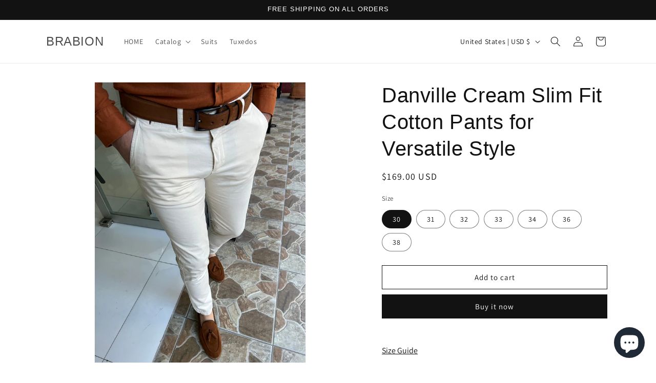

--- FILE ---
content_type: image/svg+xml
request_url: https://brabions.com/cdn/shop/files/9674224746d0646541ddc2e8d975af7d.svg?v=1769708279
body_size: 356
content:
<svg fill="none" viewBox="0 0 50 37" height="37" width="50" xmlns="http://www.w3.org/2000/svg">
<path fill="#1D1D1B" d="M33.3258 29.3862C33.1243 29.2607 32.8842 29.1567 32.6099 29.1048C32.8714 29.0571 33.1114 28.9445 33.3344 28.7627C33.5573 28.5808 33.6688 28.2993 33.6688 27.9875C33.6688 27.4765 33.3944 27.1258 32.8456 26.9352C32.5541 26.8313 32.1854 26.7837 31.7439 26.7837H29.4546V26.9742C29.6689 26.9872 29.819 27.0175 29.9004 27.0608C30.0376 27.1344 30.1062 27.2817 30.1062 27.4982V31.1227C30.1062 31.3436 30.0333 31.4908 29.8876 31.5687C29.8018 31.6164 29.6561 31.6423 29.4546 31.651V31.8415H31.8382C32.4684 31.8415 32.97 31.7116 33.3515 31.4561C33.7288 31.2007 33.9174 30.8629 33.9174 30.4472C33.9174 30.0055 33.7202 29.6331 33.3258 29.3862ZM32.6356 30.6897C32.6356 30.6897 32.6313 30.72 32.627 30.7373C32.6056 30.9495 32.5498 31.1227 32.4641 31.2613C32.4641 31.2656 32.4598 31.2699 32.4555 31.2743C32.4126 31.3479 32.3655 31.4085 32.314 31.4605C32.2626 31.5124 32.2026 31.5471 32.1426 31.5731C32.0825 31.599 32.014 31.612 31.9325 31.612H31.2809V27.0305H31.9282C32.0225 27.0392 32.104 27.0608 32.164 27.0998C32.2455 27.1518 32.3098 27.2254 32.3612 27.325C32.4126 27.4246 32.4555 27.5458 32.4812 27.6887C32.507 27.8316 32.5198 27.9962 32.5198 28.1781C32.5198 28.2863 32.5155 28.3903 32.5027 28.4899C32.4898 28.5895 32.477 28.6804 32.4512 28.767C32.4084 28.9142 32.2926 29.0658 32.2455 29.1091C32.3012 29.1307 32.6527 29.6287 32.6527 30.2956C32.6527 30.4385 32.6441 30.5728 32.627 30.694"></path>
<path fill="#1D1D1B" d="M44.6315 20.4609C44.43 20.3354 44.1899 20.2314 43.9155 20.1795C44.177 20.1318 44.4171 20.0192 44.64 19.8374C44.863 19.6555 44.9744 19.374 44.9744 19.0622C44.9744 18.5513 44.7 18.2005 44.1513 18.01C43.8598 17.906 43.4911 17.8584 43.0495 17.8584H40.7603V18.0489C40.9746 18.0619 41.1247 18.0922 41.2061 18.1355C41.3433 18.2092 41.4119 18.3564 41.4119 18.5729V22.1974C41.4119 22.4183 41.339 22.5655 41.1932 22.6434C41.1075 22.6911 40.9617 22.7171 40.7603 22.7257V22.9162H43.1439C43.774 22.9162 44.2756 22.7863 44.6572 22.5308C45.0344 22.2754 45.2231 21.9376 45.2231 21.5219C45.2231 21.0802 45.0259 20.7078 44.6315 20.4609ZM43.9412 21.7644C43.9412 21.7644 43.937 21.7947 43.9327 21.812C43.9112 22.0242 43.8555 22.1974 43.7698 22.336C43.7698 22.3403 43.7655 22.3446 43.7612 22.349C43.7183 22.4226 43.6712 22.4832 43.6197 22.5352C43.5683 22.5871 43.5082 22.6218 43.4482 22.6478C43.3882 22.6738 43.3196 22.6867 43.2382 22.6867H42.5865V18.1052H43.2339C43.3282 18.1139 43.4096 18.1355 43.4697 18.1745C43.5511 18.2265 43.6154 18.3001 43.6669 18.3997C43.7183 18.4993 43.7612 18.6205 43.7869 18.7634C43.8126 18.9063 43.8255 19.0709 43.8255 19.2528C43.8255 19.361 43.8212 19.465 43.8083 19.5646C43.7955 19.6642 43.7826 19.7551 43.7569 19.8417C43.714 19.9889 43.5983 20.1405 43.5511 20.1838C43.6068 20.2054 43.9584 20.7034 43.9584 21.3703C43.9584 21.5132 43.9498 21.6475 43.9327 21.7687"></path>
<path fill="#1D1D1B" d="M46.5114 0.00683594H14.0867C12.4002 0.00683594 11.0182 1.3811 11.0182 3.07357V9.15807H3.06857C1.38208 9.15807 0 10.5323 0 12.2248V32.9401C0 34.6256 1.38208 36.0068 3.06857 36.0068H35.4967C37.1902 36.0068 38.5653 34.6256 38.5653 32.9401V26.8556H46.5149C48.2084 26.8556 49.5835 25.4813 49.5835 23.7889V3.07357C49.5835 1.3811 48.2084 0.00683594 46.5149 0.00683594H46.5114ZM3.06857 11.1023H35.4967C36.1091 11.1023 36.6164 11.5989 36.6164 12.2213V13.5536H1.94891V12.2213C1.94891 11.5989 2.45626 11.1023 3.06857 11.1023ZM36.6164 19.6591H1.94891V15.5013H36.6164V19.6591ZM36.6164 32.9366C36.6164 33.5485 36.1091 34.0556 35.4967 34.0556H3.06857C2.45626 34.0556 1.94891 33.5485 1.94891 32.9366V21.6033H36.6164V32.9366ZM47.6346 23.7854C47.6346 24.3973 47.1272 24.9044 46.5149 24.9044H38.5653V12.2178C38.5653 10.5253 37.1902 9.15108 35.4967 9.15108H12.9636V3.06657C12.9636 2.45463 13.4709 1.94758 14.0832 1.94758H46.5114C47.1237 1.94758 47.6311 2.45463 47.6311 3.06657V23.7819L47.6346 23.7854Z"></path>
</svg>

--- FILE ---
content_type: text/javascript
request_url: https://cdn.shopify.com/extensions/019bfb1d-8b00-7ab4-b96e-035be4bb2a62/chatpoint-good-677/assets/vtoEntryPoint.settings.DzAlUqY9.js
body_size: 7402
content:
import{h as Xe,D as Ye,E as F,r as g,G as L,j as s,H as I,J as _,K as ce,L as Te,N as Re,O as Ze,P as Z,U as Je,V as Ee,X as Oe,Y as De,Z as le,_ as et,$ as Ue,a0 as tt,a1 as ot,a2 as st,a3 as at,a4 as nt,a5 as rt,a6 as it,a7 as lt,a8 as ct,a9 as dt,aa as ut,ab as pt,ac as ve,ad as gt,ae as ie,af as mt,ag as ft,ah as xe,ai as we,aj as ht,ak as yt,al as vt,am as G,an as xt,F as M,ao as Fe,T as B,B as ze,ap as wt,y as $e,aq as It,M as bt,ar as jt,as as St,at as Ie,au as be,Q as Ae,C as kt,av as Pt,aw as Mt,R as Ct,a as Tt,b as Rt}from"./main.settings.DszqRNpJ.js";import{s as Et,d as je}from"./postcss.settings.B1h9DvD2.js";import{L as Se,v as Ot,a as Ne}from"./v4.settings.S9hcyvg0.js";/* empty css                       */const Dt=async e=>{const o=new FormData;return Object.entries(e).forEach(([n,l])=>{o.append(n,l)}),(await Xe().post("/consumer/vto/process",o,{headers:{"Content-Type":"multipart/form-data"}})).data};var Le={root:"m_9e117634"};const Ut=_((e,{radius:o,fit:t})=>({root:{"--image-radius":o===void 0?void 0:ce(o),"--image-object-fit":t}})),J=Ye((e,o)=>{const t=F("Image",null,e),{classNames:n,className:l,style:r,styles:i,unstyled:c,vars:d,onError:u,src:a,radius:p,fit:m,fallbackSrc:f,mod:h,attributes:v,...x}=t,[w,C]=g.useState(!a);g.useEffect(()=>C(!a),[a]);const S=L({name:"Image",classes:Le,props:t,className:l,style:r,classNames:n,styles:i,unstyled:c,attributes:v,vars:d,varsResolver:Ut});return w&&f?s.jsx(I,{component:"img",ref:o,src:f,...S("root"),onError:u,mod:["fallback",h],...x}):s.jsx(I,{component:"img",ref:o,...S("root"),src:a,onError:k=>{u==null||u(k),C(!0)},mod:h,...x})});J.classes=Le;J.displayName="@mantine/core/Image";const Ft={duration:100,transition:"fade"};function ke(e,o){return{...Ft,...o,...e}}function zt({offset:e,position:o,defaultOpened:t}){const[n,l]=g.useState(t),r=g.useRef(null),{x:i,y:c,elements:d,refs:u,update:a,placement:p}=Te({placement:o,middleware:[Re({crossAxis:!0,padding:5,rootBoundary:"document"})]}),m=p.includes("right")?e:o.includes("left")?e*-1:0,f=p.includes("bottom")?e:o.includes("top")?e*-1:0,h=g.useCallback(({clientX:v,clientY:x})=>{u.setPositionReference({getBoundingClientRect(){return{width:0,height:0,x:v,y:x,left:v+m,top:x+f,right:v,bottom:x}}})},[d.reference]);return g.useEffect(()=>{if(u.floating.current){const v=r.current;v.addEventListener("mousemove",h);const x=Ze(u.floating.current);return x.forEach(w=>{w.addEventListener("scroll",a)}),()=>{v.removeEventListener("mousemove",h),x.forEach(w=>{w.removeEventListener("scroll",a)})}}},[d.reference,u.floating.current,a,h,n]),{handleMouseMove:h,x:i,y:c,opened:n,setOpened:l,boundaryRef:r,floating:u.setFloating}}var ee={tooltip:"m_1b3c8819",arrow:"m_f898399f"};const $t={refProp:"ref",withinPortal:!0,offset:10,position:"right",zIndex:Ue("popover")},At=_((e,{radius:o,color:t})=>({tooltip:{"--tooltip-radius":o===void 0?void 0:ce(o),"--tooltip-bg":t?tt(t,e):void 0,"--tooltip-color":t?"var(--mantine-color-white)":void 0}})),de=Z((e,o)=>{const t=F("TooltipFloating",$t,e),{children:n,refProp:l,withinPortal:r,style:i,className:c,classNames:d,styles:u,unstyled:a,radius:p,color:m,label:f,offset:h,position:v,multiline:x,zIndex:w,disabled:C,defaultOpened:S,variant:k,vars:T,portalProps:R,attributes:D,...j}=t,A=Je(),H=L({name:"TooltipFloating",props:t,classes:ee,className:c,style:i,classNames:d,styles:u,unstyled:a,attributes:D,rootSelector:"tooltip",vars:T,varsResolver:At}),{handleMouseMove:W,x:q,y:N,opened:K,boundaryRef:te,floating:oe,setOpened:Q}=zt({offset:h,position:v,defaultOpened:S});if(!Ee(n))throw new Error("[@mantine/core] Tooltip.Floating component children should be an element or a component that accepts ref, fragments, strings, numbers and other primitive values are not supported");const se=Oe(te,De(n),o),P=n.props,X=z=>{var E;(E=P.onMouseEnter)==null||E.call(P,z),W(z),Q(!0)},Y=z=>{var E;(E=P.onMouseLeave)==null||E.call(P,z),Q(!1)};return s.jsxs(s.Fragment,{children:[s.jsx(le,{...R,withinPortal:r,children:s.jsx(I,{...j,...H("tooltip",{style:{...et(i,A),zIndex:w,display:!C&&K?"block":"none",top:(N&&Math.round(N))??"",left:(q&&Math.round(q))??""}}),variant:k,ref:oe,mod:{multiline:x},children:f})}),g.cloneElement(n,{...P,[l]:se,onMouseEnter:X,onMouseLeave:Y})]})});de.classes=ee;de.displayName="@mantine/core/TooltipFloating";const _e=g.createContext(!1),Nt=_e.Provider,Lt=()=>g.useContext(_e),_t={openDelay:0,closeDelay:0};function ue(e){const{openDelay:o,closeDelay:t,children:n}=F("TooltipGroup",_t,e);return s.jsx(Nt,{value:!0,children:s.jsx(ot,{delay:{open:o,close:t},children:n})})}ue.displayName="@mantine/core/TooltipGroup";ue.extend=e=>e;function Gt(e){if(e===void 0)return{shift:!0,flip:!0};const o={...e};return e.shift===void 0&&(o.shift=!0),e.flip===void 0&&(o.flip=!0),o}function Bt(e){const o=Gt(e.middlewares),t=[pt(e.offset)];return o.shift&&t.push(Re(typeof o.shift=="boolean"?{padding:8}:{padding:8,...o.shift})),o.flip&&t.push(typeof o.flip=="boolean"?ve():ve(o.flip)),t.push(gt({element:e.arrowRef,padding:e.arrowOffset})),o.inline?t.push(typeof o.inline=="boolean"?ie():ie(o.inline)):e.inline&&t.push(ie()),t}function Vt(e){var T,R,D;const[o,t]=g.useState(e.defaultOpened),l=typeof e.opened=="boolean"?e.opened:o,r=Lt(),i=st(),c=g.useCallback(j=>{t(j),j&&w(i)},[i]),{x:d,y:u,context:a,refs:p,placement:m,middlewareData:{arrow:{x:f,y:h}={}}}=Te({strategy:e.strategy,placement:e.position,open:l,onOpenChange:c,middleware:Bt(e),whileElementsMounted:at}),{delay:v,currentId:x,setCurrentId:w}=nt(a,{id:i}),{getReferenceProps:C,getFloatingProps:S}=rt([it(a,{enabled:(T=e.events)==null?void 0:T.hover,delay:r?v:{open:e.openDelay,close:e.closeDelay},mouseOnly:!((R=e.events)!=null&&R.touch)}),lt(a,{enabled:(D=e.events)==null?void 0:D.focus,visibleOnly:!0}),ct(a,{role:"tooltip"}),dt(a,{enabled:typeof e.opened>"u"})]);ut(()=>{var j;(j=e.onPositionChange)==null||j.call(e,m)},[m]);const k=l&&x&&x!==i;return{x:d,y:u,arrowX:f,arrowY:h,reference:p.setReference,floating:p.setFloating,getFloatingProps:S,getReferenceProps:C,isGroupPhase:k,opened:l,placement:m}}const Pe={position:"top",refProp:"ref",withinPortal:!0,arrowSize:4,arrowOffset:5,arrowRadius:0,arrowPosition:"side",offset:5,transitionProps:{duration:100,transition:"fade"},events:{hover:!0,focus:!1,touch:!1},zIndex:Ue("popover"),positionDependencies:[],middlewares:{flip:!0,shift:!0,inline:!1}},Ht=_((e,{radius:o,color:t,variant:n,autoContrast:l})=>{const r=e.variantColorResolver({theme:e,color:t||e.primaryColor,autoContrast:l,variant:n||"filled"});return{tooltip:{"--tooltip-radius":o===void 0?void 0:ce(o),"--tooltip-bg":t?r.background:void 0,"--tooltip-color":t?r.color:void 0}}}),V=Z((e,o)=>{const t=F("Tooltip",Pe,e),{children:n,position:l,refProp:r,label:i,openDelay:c,closeDelay:d,onPositionChange:u,opened:a,defaultOpened:p,withinPortal:m,radius:f,color:h,classNames:v,styles:x,unstyled:w,style:C,className:S,withArrow:k,arrowSize:T,arrowOffset:R,arrowRadius:D,arrowPosition:j,offset:A,transitionProps:H,multiline:W,events:q,zIndex:N,disabled:K,positionDependencies:te,onClick:oe,onMouseEnter:Q,onMouseLeave:se,inline:P,variant:X,keepMounted:Y,vars:z,portalProps:E,mod:me,floatingStrategy:ae,middlewares:He,autoContrast:To,attributes:We,target:b,...fe}=F("Tooltip",Pe,t),{dir:qe}=mt(),ne=g.useRef(null),y=Vt({position:ft(qe,l),closeDelay:d,openDelay:c,onPositionChange:u,opened:a,defaultOpened:p,events:q,arrowRef:ne,arrowOffset:R,offset:typeof A=="number"?A+(k?T/2:0):A,positionDependencies:[...te,b??n],inline:P,strategy:ae,middlewares:He});g.useEffect(()=>{const U=b instanceof HTMLElement?b:typeof b=="string"?document.querySelector(b):(b==null?void 0:b.current)||null;U&&y.reference(U)},[b,y]);const $=L({name:"Tooltip",props:t,classes:ee,className:S,style:C,classNames:v,styles:x,unstyled:w,attributes:We,rootSelector:"tooltip",vars:z,varsResolver:Ht});if(!b&&!Ee(n))return null;if(b){const U=ke(H,{duration:100,transition:"fade"});return s.jsx(s.Fragment,{children:s.jsx(le,{...E,withinPortal:m,children:s.jsx(xe,{...U,keepMounted:Y,mounted:!K&&!!y.opened,duration:y.isGroupPhase?10:U.duration,children:Qe=>s.jsxs(I,{...fe,"data-fixed":ae==="fixed"||void 0,variant:X,mod:[{multiline:W},me],...y.getFloatingProps({ref:y.floating,className:$("tooltip").className,style:{...$("tooltip").style,...Qe,zIndex:N,top:y.y??0,left:y.x??0}}),children:[i,s.jsx(we,{ref:ne,arrowX:y.arrowX,arrowY:y.arrowY,visible:k,position:y.placement,arrowSize:T,arrowOffset:R,arrowRadius:D,arrowPosition:j,...$("arrow")})]})})})})}const re=n,he=re.props,Ke=Oe(y.reference,De(re),o),ye=ke(H,{duration:100,transition:"fade"});return s.jsxs(s.Fragment,{children:[s.jsx(le,{...E,withinPortal:m,children:s.jsx(xe,{...ye,keepMounted:Y,mounted:!K&&!!y.opened,duration:y.isGroupPhase?10:ye.duration,children:U=>s.jsxs(I,{...fe,"data-fixed":ae==="fixed"||void 0,variant:X,mod:[{multiline:W},me],...y.getFloatingProps({ref:y.floating,className:$("tooltip").className,style:{...$("tooltip").style,...U,zIndex:N,top:y.y??0,left:y.x??0}}),children:[i,s.jsx(we,{ref:ne,arrowX:y.arrowX,arrowY:y.arrowY,visible:k,position:y.placement,arrowSize:T,arrowOffset:R,arrowRadius:D,arrowPosition:j,...$("arrow")})]})})}),g.cloneElement(re,y.getReferenceProps({onClick:oe,onMouseEnter:Q,onMouseLeave:se,onMouseMove:t.onMouseMove,onPointerDown:t.onPointerDown,onPointerEnter:t.onPointerEnter,className:ht(S,he.className),...he,[r]:Ke}))]})});V.classes=ee;V.displayName="@mantine/core/Tooltip";V.Floating=de;V.Group=ue;var Ge={root:"m_6d731127"};const Wt={gap:"md",align:"stretch",justify:"flex-start"},qt=_((e,{gap:o,align:t,justify:n})=>({root:{"--stack-gap":yt(o),"--stack-align":t,"--stack-justify":n}})),pe=Z((e,o)=>{const t=F("Stack",Wt,e),{classNames:n,className:l,style:r,styles:i,unstyled:c,vars:d,align:u,justify:a,gap:p,variant:m,attributes:f,...h}=t,v=L({name:"Stack",props:t,classes:Ge,className:l,style:r,classNames:n,styles:i,unstyled:c,attributes:f,vars:d,varsResolver:qt});return s.jsx(I,{ref:o,...v("root"),variant:m,...h})});pe.classes=Ge;pe.displayName="@mantine/core/Stack";const Kt=["h1","h2","h3","h4","h5","h6"],Qt=["xs","sm","md","lg","xl"];function Xt(e,o){const t=o!==void 0?o:`h${e}`;return Kt.includes(t)?{fontSize:`var(--mantine-${t}-font-size)`,fontWeight:`var(--mantine-${t}-font-weight)`,lineHeight:`var(--mantine-${t}-line-height)`}:Qt.includes(t)?{fontSize:`var(--mantine-font-size-${t})`,fontWeight:`var(--mantine-h${e}-font-weight)`,lineHeight:`var(--mantine-h${e}-line-height)`}:{fontSize:vt(t),fontWeight:`var(--mantine-h${e}-font-weight)`,lineHeight:`var(--mantine-h${e}-line-height)`}}var Be={root:"m_8a5d1357"};const Yt={order:1},Zt=_((e,{order:o,size:t,lineClamp:n,textWrap:l})=>{const r=Xt(o||1,t);return{root:{"--title-fw":r.fontWeight,"--title-lh":r.lineHeight,"--title-fz":r.fontSize,"--title-line-clamp":typeof n=="number"?n.toString():void 0,"--title-text-wrap":l}}}),ge=Z((e,o)=>{const t=F("Title",Yt,e),{classNames:n,className:l,style:r,styles:i,unstyled:c,order:d,vars:u,size:a,variant:p,lineClamp:m,textWrap:f,mod:h,attributes:v,...x}=t,w=L({name:"Title",props:t,classes:Be,className:l,style:r,classNames:n,styles:i,unstyled:c,attributes:v,vars:u,varsResolver:Zt});return[1,2,3,4,5,6].includes(d)?s.jsx(I,{...w("root"),component:`h${d}`,variant:p,ref:o,mod:[{order:d,"data-line-clamp":typeof m=="number"},h],size:a,...x}):null});ge.classes=Be;ge.displayName="@mantine/core/Title";/**
 * @license @tabler/icons-react v3.33.0 - MIT
 *
 * This source code is licensed under the MIT license.
 * See the LICENSE file in the root directory of this source tree.
 */var Jt=G("outline","alert-circle","IconAlertCircle",[["path",{d:"M3 12a9 9 0 1 0 18 0a9 9 0 0 0 -18 0",key:"svg-0"}],["path",{d:"M12 8v4",key:"svg-1"}],["path",{d:"M12 16h.01",key:"svg-2"}]]);/**
 * @license @tabler/icons-react v3.33.0 - MIT
 *
 * This source code is licensed under the MIT license.
 * See the LICENSE file in the root directory of this source tree.
 */var eo=G("outline","brightness-up","IconBrightnessUp",[["path",{d:"M12 12m-3 0a3 3 0 1 0 6 0a3 3 0 1 0 -6 0",key:"svg-0"}],["path",{d:"M12 5l0 -2",key:"svg-1"}],["path",{d:"M17 7l1.4 -1.4",key:"svg-2"}],["path",{d:"M19 12l2 0",key:"svg-3"}],["path",{d:"M17 17l1.4 1.4",key:"svg-4"}],["path",{d:"M12 19l0 2",key:"svg-5"}],["path",{d:"M7 17l-1.4 1.4",key:"svg-6"}],["path",{d:"M6 12l-2 0",key:"svg-7"}],["path",{d:"M7 7l-1.4 -1.4",key:"svg-8"}]]);/**
 * @license @tabler/icons-react v3.33.0 - MIT
 *
 * This source code is licensed under the MIT license.
 * See the LICENSE file in the root directory of this source tree.
 */var to=G("outline","camera-selfie","IconCameraSelfie",[["path",{d:"M5 7h1a2 2 0 0 0 2 -2a1 1 0 0 1 1 -1h6a1 1 0 0 1 1 1a2 2 0 0 0 2 2h1a2 2 0 0 1 2 2v9a2 2 0 0 1 -2 2h-14a2 2 0 0 1 -2 -2v-9a2 2 0 0 1 2 -2",key:"svg-0"}],["path",{d:"M9.5 15a3.5 3.5 0 0 0 5 0",key:"svg-1"}],["path",{d:"M15 11l.01 0",key:"svg-2"}],["path",{d:"M9 11l.01 0",key:"svg-3"}]]);/**
 * @license @tabler/icons-react v3.33.0 - MIT
 *
 * This source code is licensed under the MIT license.
 * See the LICENSE file in the root directory of this source tree.
 */var oo=G("outline","download","IconDownload",[["path",{d:"M4 17v2a2 2 0 0 0 2 2h12a2 2 0 0 0 2 -2v-2",key:"svg-0"}],["path",{d:"M7 11l5 5l5 -5",key:"svg-1"}],["path",{d:"M12 4l0 12",key:"svg-2"}]]);/**
 * @license @tabler/icons-react v3.33.0 - MIT
 *
 * This source code is licensed under the MIT license.
 * See the LICENSE file in the root directory of this source tree.
 */var Ve=G("outline","sparkles","IconSparkles",[["path",{d:"M16 18a2 2 0 0 1 2 2a2 2 0 0 1 2 -2a2 2 0 0 1 -2 -2a2 2 0 0 1 -2 2zm0 -12a2 2 0 0 1 2 2a2 2 0 0 1 2 -2a2 2 0 0 1 -2 -2a2 2 0 0 1 -2 2zm-7 12a6 6 0 0 1 6 -6a6 6 0 0 1 -6 -6a6 6 0 0 1 -6 6a6 6 0 0 1 6 6z",key:"svg-0"}]]);const so=()=>{let e=window.localStorage.getItem(Se.USER_ID);if(!e){const o=Ot();window.localStorage.setItem(Se.USER_ID,o),e=o}return e},ao="_root_1bkx4_1",no={root:ao},O=xt(e=>({vtoState:{status:"idle",progress:0},setVTO:o=>e(t=>({vtoState:{...t.vtoState,...o}})),reset:()=>e(()=>({vtoState:{status:"idle",progress:0,resultImageUrl:void 0,error:void 0}})),setProductHandle:o=>e(()=>({productHandle:o})),setButtonType:o=>e(()=>({buttonType:o}))})),ro="_image_1en1u_1",io={image:ro},lo=()=>{const e=["https://app.videopoint.ai/globalAssets/instruction-man.png","https://app.videopoint.ai/globalAssets/instruction-woman.png"],[o,t]=g.useState(0);g.useEffect(()=>{const r=setInterval(()=>{t(i=>(i+1)%e.length)},2400);return()=>clearInterval(r)},[]);const n=e[o],l=[{text:"Use a photo of yourself, without anyone around",icon:to},{text:"Choose a photo with good lighting",icon:eo},{text:"Ready, now just send it to our AI",icon:Ve}];return s.jsxs(M,{justify:"space-between",gap:12,children:[s.jsx(I,{children:s.jsx(J,{src:n,alt:"Instruction example",className:io.image})}),s.jsx(M,{direction:"column",gap:"22px",children:l.map((r,i)=>s.jsxs(M,{gap:"16px",align:"center",children:[s.jsx(Fe,{variant:"outline",radius:"50px",p:"15px",size:"46px",children:s.jsx(M,{justify:"center",align:"center",w:"20px",children:s.jsx(r.icon,{size:"20px"})})}),s.jsx(B,{fz:14,children:r.text})]},r.text))})]})},co=({onSelectImage:e})=>{const o=g.useRef(null),[t,n]=g.useState(null),[l,r]=g.useState(null),i=g.useCallback(c=>{if(!c)return;if(!c.type.startsWith("image/")){n("Please select a valid image file.");return}if(c.size>10*1024*1024){n("Image file is too large. Please select an image under 10MB.");return}n(null);const d=new FileReader;d.onload=u=>{var p;const a=(p=u.target)==null?void 0:p.result;r(a),e(a)},d.readAsDataURL(c)},[e]);return s.jsxs(M,{direction:"column",justify:"space-between",flex:1,children:[s.jsxs(M,{direction:"column",children:[s.jsx(B,{children:"Try it on in seconds using AI"}),s.jsx(I,{mt:52,children:s.jsx(lo,{})})]}),s.jsx("input",{ref:o,type:"file",accept:"image/*",id:"image-upload",style:{display:"none"},onChange:c=>{var d;return i(((d=c.target.files)==null?void 0:d[0])||null)}}),s.jsx("label",{htmlFor:"image-upload",style:{width:"100%"},children:s.jsx(ze,{color:"dark",radius:0,component:"span",style:{width:"100%"},children:"Upload Photo"})})]})},uo=(e,o="image.jpg")=>{var c;const t=e.split(","),n=((c=t[0].match(/:(.*?);/))==null?void 0:c[1])||"image/jpeg",l=atob(t[1]);let r=l.length;const i=new Uint8Array(r);for(;r--;)i[r]=l.charCodeAt(r);return new File([i],o,{type:n})},po=async e=>{var t,n,l,r,i;if(!e.userId||!e.myshopifyDomain)throw new Error("Missing required fields: userId or myshopifyDomain");const o=uo(e.image,"user-image.jpg");try{return{trackingId:(await Dt({userImage:o,productId:e.productId,variantId:e.variantId,targetImageUrl:e.targetImageUrl,userId:e.userId,myshopifyDomain:e.myshopifyDomain})).resultImage}}catch(c){if(((t=c.response)==null?void 0:t.status)===413)throw new Error("Image file is too large. Please use an image under 10MB.");if(((n=c.response)==null?void 0:n.status)===415)throw new Error("Invalid image format. Please use JPEG or PNG.");if(((l=c.response)==null?void 0:l.status)===422)throw new Error("Could not process the image. Please try with a clearer photo.");const d=((i=(r=c.response)==null?void 0:r.data)==null?void 0:i.message)||c.message||"Failed to process virtual try-on";throw new Error(d)}},go=({userId:e,myshopifyDomain:o,product:t,onComplete:n,onError:l})=>{const r=O(a=>a.vtoState),i=O(a=>a.setVTO),c=g.useCallback(a=>{i(a)},[]),d=g.useCallback(async a=>{try{if(!t||!t.imageUrl)return;c({status:"uploading",progress:10,error:void 0,resultImageUrl:void 0});const p=await po({userId:e,myshopifyDomain:o,image:a,productId:t.id,variantId:t.variantId,targetImageUrl:t.imageUrl});p.trackingId?(c({status:"completed",resultImageUrl:p.trackingId,progress:100}),n&&n(p.trackingId)):c({status:"processing",progress:20})}catch(p){console.error("VTO error",p);const m=p instanceof Error?p.message:"Failed to process image";c({status:"error",error:m,progress:0})}},[e,o,t,c,l,n]),u=g.useCallback(()=>{if(r.resultImageUrl){const a=document.createElement("a");a.href=r.resultImageUrl,a.download=`vto-result-${t==null?void 0:t.title.replace(/\s+/g,"-").toLowerCase()}-${Date.now()}.jpg`,document.body.appendChild(a),a.click(),document.body.removeChild(a)}},[r.resultImageUrl,t==null?void 0:t.title]);return{state:r,processImage:d,downloadResult:u}},Me=["Doing magic","Finding your perfect fit","Generating your AI try-on","Tailoring the look to you","Almost ready, just a sec"],mo=({})=>{const[e,o]=g.useState(0),t=g.useRef(null);return g.useEffect(()=>(t.current=setInterval(()=>{o(n=>(n+1)%Me.length)},2e3),()=>{t.current&&clearInterval(t.current)}),[]),s.jsx(M,{direction:"column",align:"center",pt:"50px",flex:1,children:s.jsx(V,{position:"bottom",label:Me[e],opened:!0,color:"gray",children:s.jsx(wt,{variant:"light-gray",size:"xl"})})})},fo="_resultImage_regjy_24",ho={resultImage:fo};var Ce;const yo=((Ce=navigator==null?void 0:navigator.userAgentData)==null?void 0:Ce.mobile)||/Android|iPhone/i.test(navigator.userAgent),vo=()=>{const e=O(a=>a.vtoState),o=O(a=>a.productHandle),{data:t}=$e({queryKey:["product",o],queryFn:()=>{if(o)return Ne(o).then(a=>a.data)},enabled:!!o}),[n,l]=g.useState(!1),[r,i]=g.useState(!1),c=g.useCallback(async()=>{if(e.resultImageUrl){l(!0);try{const p=await(await fetch(e.resultImageUrl)).blob(),m=URL.createObjectURL(p),f=document.createElement("a");f.href=m,f.download=`vto-result-${Date.now()}.png`,document.body.appendChild(f),f.click(),document.body.removeChild(f),URL.revokeObjectURL(m)}catch(a){console.error("Download failed:",a)}finally{l(!1)}}},[e.resultImageUrl]),d=g.useCallback(async()=>{if(e.resultImageUrl){i(!0);try{if(navigator.share){const p=await(await fetch(e.resultImageUrl)).blob(),m=new File([p],`vto-result-${Date.now()}.jpg`,{type:"image/jpeg"});await navigator.share({title:"Virtual Try-On Result",text:"Check out my virtual try-on result!",files:[m]})}else await navigator.clipboard.writeText(e.resultImageUrl)}catch(a){console.error("Sharing failed:",a)}finally{i(!1)}}},[e.resultImageUrl]),u=[{text:"Download",type:"download",icon:oo,onClick:c,loading:n}];return yo&&u.push({text:"Share",type:"share",icon:It,onClick:d,loading:r}),s.jsx(M,{direction:"column",flex:1,justify:"space-between",children:s.jsxs(I,{children:[s.jsx(I,{h:400,w:"100%",children:s.jsx(J,{src:e.resultImageUrl,alt:"Virtual try-on result",fit:"cover",className:ho.resultImage,fallbackSrc:"/placeholder-image.png",h:400,w:"100%",radius:0})}),s.jsx(M,{mt:24,gap:16,children:u.map(a=>s.jsxs(I,{children:[s.jsx(Fe,{radius:"100%",p:"16px",h:"max-content",w:"fit-content",onClick:a.onClick,loading:a.loading,disabled:!e.resultImageUrl||a.loading,children:s.jsx(I,{w:24,h:24,children:s.jsx(a.icon,{})})}),s.jsx(B,{ta:"center",children:a.text})]},a.type))})]})})},xo=()=>s.jsxs(pe,{align:"center",gap:"md",p:"xl",children:[s.jsx(Jt,{size:48,color:"var(--mantine-color-red-6)"}),s.jsx(ge,{order:3,c:"red",children:"Oops! Something went wrong"}),s.jsx(B,{c:"dimmed",ta:"center",children:"We couldn't process your virtual try-on request. Please try again."})]}),wo=({isOpen:e,onClose:o,product:t,userId:n,myshopifyDomain:l})=>{const r=O(h=>h.reset),i=O(h=>h.setProductHandle);g.useEffect(()=>{t!=null&&t.id&&i(t==null?void 0:t.id)},[t==null?void 0:t.id]);const c=g.useCallback(()=>{o(),r()},[o]),{state:d,processImage:u}=go({userId:n,myshopifyDomain:l,product:t,onComplete:h=>{},onError:h=>{}}),a=d.status==="idle",p=d.status==="uploading"||d.status==="processing",m=d.status==="completed",f=d.status==="error";return s.jsxs(bt,{opened:e,onClose:c,title:s.jsx(jt,{gap:"sm",align:"center",children:s.jsx(B,{fw:700,fz:24,children:"Virtual Try-On"})}),closeOnClickOutside:!0,closeOnEscape:!0,withCloseButton:!0,className:no.root,children:[a&&s.jsx(co,{onSelectImage:u}),p&&s.jsx(mo,{}),m&&s.jsx(vo,{}),f&&s.jsx(xo,{})]})},Io=({userId:e,myshopifyDomain:o,disabled:t=!1,product:n})=>{const l=O(u=>u.buttonType),[r,i]=g.useState(!1),c=()=>{const u=[];u.push(Ie.ShapesTheme),u.push(Ie.general),be.addStyle(u),t||i(!0)},d=()=>{i(!1),be.removeStyle()};return s.jsxs(s.Fragment,{children:[s.jsx(ze,{variant:l,onClick:c,leftSection:s.jsx(Ve,{size:16}),rightSection:l==="subtle"?s.jsx(St,{}):void 0,fw:400,fz:16,px:10,children:"Try It On with AI"}),n&&s.jsx(wo,{isOpen:r,product:n,onClose:d,userId:e,myshopifyDomain:o})]})};new Ae({defaultOptions:{queries:{refetchOnMount:!1,staleTime:6e4}}});const bo=({targetPortal:e,product:o,userId:t,myshopifyDomain:n,getRootElement:l,buttonType:r})=>s.jsx(kt,{getRootElement:l,targetPortal:e,primaryColor:"dark",children:s.jsx(Pt,{i18n:Mt,children:s.jsx(Io,{product:o,myshopifyDomain:n,userId:t,buttonType:r})})}),jo=({userId:e,myshopifyDomain:o,productHandle:t,targetPortal:n,getRootElement:l,buttonType:r})=>{const i=$e({queryKey:["product",t],queryFn:()=>Ne(t)}),c=g.useMemo(()=>{var u,a,p,m,f;const d=(a=(u=i.data)==null?void 0:u.data)==null?void 0:a.media[0].src;if(!(!((p=i.data)!=null&&p.data)||!d))return{id:t,variantId:"",title:(m=i.data)==null?void 0:m.data.title,imageUrl:d,price:(f=i.data)==null?void 0:f.data.price,productHandle:t}},[i]);return s.jsx(bo,{buttonType:r,userId:e,myshopifyDomain:o,product:c,targetPortal:n,getRootElement:l})},So=new Ae({defaultOptions:{queries:{refetchOnMount:!1,staleTime:6e4}}});let ko=!0;const Po=()=>window.Shopify.shop,Mo=()=>(new URLSearchParams(window.location.search).get("videopoint_admin")==="true"&&localStorage.setItem("videopoint_admin","true"),localStorage.getItem("videopoint_admin")==="true"),Co=Mo(),Uo=()=>{window.document.addEventListener("DOMContentLoaded",()=>{const e=window.document.querySelectorAll(".vto-button-point");for(let o=0;o<e.length;o++){const t=e[o],{target:n,targetPortal:l}=Et(t,ko,o,{portal:{portalZIndex:2147483647}}),r=so(),i=Po(),c=t.getAttribute("data-product-handle"),d=t.getAttribute("data-widget-type"),u=t.getAttribute("data-vto-visability")==="published";let a=u;if(!u&&Co&&(a=!0),!a)return;const p=()=>je.querySelector<HTMLElement>".vp-light-provider"||je.body;O.getState().setButtonType(d),Ct.createRoot(n).render(s.jsx(Tt.StrictMode,{children:s.jsx(Rt,{client:So,children:s.jsx(jo,{userId:r,myshopifyDomain:i,productHandle:c,targetPortal:l,getRootElement:p,buttonType:d})})}))}})};export{so as g,Uo as v};


--- FILE ---
content_type: text/javascript
request_url: https://cdn.shopify.com/extensions/019bfb1d-8b00-7ab4-b96e-035be4bb2a62/chatpoint-good-677/assets/postcss.settings.B1h9DvD2.js
body_size: 16410
content:
import{m as Ct,k as St}from"./main.settings.DszqRNpJ.js";const Rt=["videopoint-shoppable-video","chatpoint-shoppable-video","chatpoint-develop-app","vto-point-consumer","0199859d-067f-76f4-b5e7-8a95c9c026e1","019a5519-cd85-7ef3-bd05-b0f2a609f632","consolidated-deal-app","chatpoint","videopoint","trypoint"],Oe=d=>d instanceof HTMLLinkElement&&Rt.some(x=>d.href.includes(x)),Ot=d=>{document.querySelectorAll('link[rel="stylesheet"]').forEach(x=>{Oe(x)&&d.appendChild(x.cloneNode(!0))})},At=({portal:d,target:x})=>{const C=new MutationObserver(function(s){s.forEach(function(f){f.addedNodes.forEach(n=>{n instanceof HTMLStyleElement&&n.getAttribute("data-mantine-styles")&&d.appendChild(n.cloneNode(!0)),Oe(n)&&d.appendChild(n.cloneNode(!0))})})}),g={childList:!0,subtree:!0};C.observe(x,g)},Et=d=>{const x=new MutationObserver(function(g){g.forEach(function(s){s.addedNodes.forEach(f=>{f instanceof HTMLStyleElement&&f.getAttribute("data-mantine-styles")&&d.appendChild(f.cloneNode(!0)),Oe(f)&&d.appendChild(f.cloneNode(!0))})})}),C={childList:!0};x.observe(document.head,C)},Pt=d=>{d.setAttribute("data-mantine-color-scheme","light"),d.setAttribute("data-respect-reduced-motion","true")},ht=(d,x)=>{const C=d.attachShadow({mode:"open"}),g=document.createElement("div");return g.id=`shadow-root-${x}`,C.appendChild(g),Pt(g),Ot(C),g.classList.add("chatpoint-widget-root","chatpoint-widget","videopoint-widget-root"),g},Mt=(d,{portalZIndex:x=1})=>{const C=document.createElement("div");C.style.setProperty("z-index",`${x}`,"important"),C.classList.add("chatpoint-widget"),C.classList.add("videopoint-widget-root"),C.classList.add("chatpoint-widget-modal");const g=ht(C,d);return g.id=`portal-${d}`,document.body.appendChild(C),g},jt=(d,x,C,g)=>{var n;let s=d,f;{const c=`chatpoint-widget-root-${C}`;f=Mt(c,{portalZIndex:(n=g==null?void 0:g.portal)==null?void 0:n.portalZIndex}),s=ht(d,c),At({target:s,portal:f}),Et(f)}return{target:s,targetPortal:f}};var j={exports:{}},qe;function kt(){if(qe)return j.exports;qe=1;var d=String,x=function(){return{isColorSupported:!1,reset:d,bold:d,dim:d,italic:d,underline:d,inverse:d,hidden:d,strikethrough:d,black:d,red:d,green:d,yellow:d,blue:d,magenta:d,cyan:d,white:d,gray:d,bgBlack:d,bgRed:d,bgGreen:d,bgYellow:d,bgBlue:d,bgMagenta:d,bgCyan:d,bgWhite:d,blackBright:d,redBright:d,greenBright:d,yellowBright:d,blueBright:d,magentaBright:d,cyanBright:d,whiteBright:d,bgBlackBright:d,bgRedBright:d,bgGreenBright:d,bgYellowBright:d,bgBlueBright:d,bgMagentaBright:d,bgCyanBright:d,bgWhiteBright:d}};return j.exports=x(),j.exports.createColors=x,j.exports}const Lt={},It=Object.freeze(Object.defineProperty({__proto__:null,default:Lt},Symbol.toStringTag,{value:"Module"})),N=Ct(It);var X,ze;function Ae(){if(ze)return X;ze=1;let d=kt(),x=N;class C extends Error{constructor(s,f,n,c,b,o){super(s),this.name="CssSyntaxError",this.reason=s,b&&(this.file=b),c&&(this.source=c),o&&(this.plugin=o),typeof f<"u"&&typeof n<"u"&&(typeof f=="number"?(this.line=f,this.column=n):(this.line=f.line,this.column=f.column,this.endLine=n.line,this.endColumn=n.column)),this.setMessage(),Error.captureStackTrace&&Error.captureStackTrace(this,C)}setMessage(){this.message=this.plugin?this.plugin+": ":"",this.message+=this.file?this.file:"<css input>",typeof this.line<"u"&&(this.message+=":"+this.line+":"+this.column),this.message+=": "+this.reason}showSourceCode(s){if(!this.source)return"";let f=this.source;s==null&&(s=d.isColorSupported);let n=t=>t,c=t=>t,b=t=>t;if(s){let{bold:t,gray:l,red:a}=d.createColors(!0);c=u=>t(a(u)),n=u=>l(u),x&&(b=u=>x(u))}let o=f.split(/\r?\n/),e=Math.max(this.line-3,0),i=Math.min(this.line+2,o.length),r=String(i).length;return o.slice(e,i).map((t,l)=>{let a=e+1+l,u=" "+(" "+a).slice(-r)+" | ";if(a===this.line){if(t.length>160){let y=20,m=Math.max(0,this.column-y),p=Math.max(this.column+y,this.endColumn+y),h=t.slice(m,p),v=n(u.replace(/\d/g," "))+t.slice(0,Math.min(this.column-1,y-1)).replace(/[^\t]/g," ");return c(">")+n(u)+b(h)+`
 `+v+c("^")}let w=n(u.replace(/\d/g," "))+t.slice(0,this.column-1).replace(/[^\t]/g," ");return c(">")+n(u)+b(t)+`
 `+w+c("^")}return" "+n(u)+b(t)}).join(`
`)}toString(){let s=this.showSourceCode();return s&&(s=`

`+s+`
`),this.name+": "+this.message+s}}return X=C,C.default=C,X}var ee,Te;function ct(){if(Te)return ee;Te=1;const d={after:`
`,beforeClose:`
`,beforeComment:`
`,beforeDecl:`
`,beforeOpen:" ",beforeRule:`
`,colon:": ",commentLeft:" ",commentRight:" ",emptyBody:"",indent:"    ",semicolon:!1};function x(g){return g[0].toUpperCase()+g.slice(1)}class C{constructor(s){this.builder=s}atrule(s,f){let n="@"+s.name,c=s.params?this.rawValue(s,"params"):"";if(typeof s.raws.afterName<"u"?n+=s.raws.afterName:c&&(n+=" "),s.nodes)this.block(s,n+c);else{let b=(s.raws.between||"")+(f?";":"");this.builder(n+c+b,s)}}beforeAfter(s,f){let n;s.type==="decl"?n=this.raw(s,null,"beforeDecl"):s.type==="comment"?n=this.raw(s,null,"beforeComment"):f==="before"?n=this.raw(s,null,"beforeRule"):n=this.raw(s,null,"beforeClose");let c=s.parent,b=0;for(;c&&c.type!=="root";)b+=1,c=c.parent;if(n.includes(`
`)){let o=this.raw(s,null,"indent");if(o.length)for(let e=0;e<b;e++)n+=o}return n}block(s,f){let n=this.raw(s,"between","beforeOpen");this.builder(f+n+"{",s,"start");let c;s.nodes&&s.nodes.length?(this.body(s),c=this.raw(s,"after")):c=this.raw(s,"after","emptyBody"),c&&this.builder(c),this.builder("}",s,"end")}body(s){let f=s.nodes.length-1;for(;f>0&&s.nodes[f].type==="comment";)f-=1;let n=this.raw(s,"semicolon");for(let c=0;c<s.nodes.length;c++){let b=s.nodes[c],o=this.raw(b,"before");o&&this.builder(o),this.stringify(b,f!==c||n)}}comment(s){let f=this.raw(s,"left","commentLeft"),n=this.raw(s,"right","commentRight");this.builder("/*"+f+s.text+n+"*/",s)}decl(s,f){let n=this.raw(s,"between","colon"),c=s.prop+n+this.rawValue(s,"value");s.important&&(c+=s.raws.important||" !important"),f&&(c+=";"),this.builder(c,s)}document(s){this.body(s)}raw(s,f,n){let c;if(n||(n=f),f&&(c=s.raws[f],typeof c<"u"))return c;let b=s.parent;if(n==="before"&&(!b||b.type==="root"&&b.first===s||b&&b.type==="document"))return"";if(!b)return d[n];let o=s.root();if(o.rawCache||(o.rawCache={}),typeof o.rawCache[n]<"u")return o.rawCache[n];if(n==="before"||n==="after")return this.beforeAfter(s,n);{let e="raw"+x(n);this[e]?c=this[e](o,s):o.walk(i=>{if(c=i.raws[f],typeof c<"u")return!1})}return typeof c>"u"&&(c=d[n]),o.rawCache[n]=c,c}rawBeforeClose(s){let f;return s.walk(n=>{if(n.nodes&&n.nodes.length>0&&typeof n.raws.after<"u")return f=n.raws.after,f.includes(`
`)&&(f=f.replace(/[^\n]+$/,"")),!1}),f&&(f=f.replace(/\S/g,"")),f}rawBeforeComment(s,f){let n;return s.walkComments(c=>{if(typeof c.raws.before<"u")return n=c.raws.before,n.includes(`
`)&&(n=n.replace(/[^\n]+$/,"")),!1}),typeof n>"u"?n=this.raw(f,null,"beforeDecl"):n&&(n=n.replace(/\S/g,"")),n}rawBeforeDecl(s,f){let n;return s.walkDecls(c=>{if(typeof c.raws.before<"u")return n=c.raws.before,n.includes(`
`)&&(n=n.replace(/[^\n]+$/,"")),!1}),typeof n>"u"?n=this.raw(f,null,"beforeRule"):n&&(n=n.replace(/\S/g,"")),n}rawBeforeOpen(s){let f;return s.walk(n=>{if(n.type!=="decl"&&(f=n.raws.between,typeof f<"u"))return!1}),f}rawBeforeRule(s){let f;return s.walk(n=>{if(n.nodes&&(n.parent!==s||s.first!==n)&&typeof n.raws.before<"u")return f=n.raws.before,f.includes(`
`)&&(f=f.replace(/[^\n]+$/,"")),!1}),f&&(f=f.replace(/\S/g,"")),f}rawColon(s){let f;return s.walkDecls(n=>{if(typeof n.raws.between<"u")return f=n.raws.between.replace(/[^\s:]/g,""),!1}),f}rawEmptyBody(s){let f;return s.walk(n=>{if(n.nodes&&n.nodes.length===0&&(f=n.raws.after,typeof f<"u"))return!1}),f}rawIndent(s){if(s.raws.indent)return s.raws.indent;let f;return s.walk(n=>{let c=n.parent;if(c&&c!==s&&c.parent&&c.parent===s&&typeof n.raws.before<"u"){let b=n.raws.before.split(`
`);return f=b[b.length-1],f=f.replace(/\S/g,""),!1}}),f}rawSemicolon(s){let f;return s.walk(n=>{if(n.nodes&&n.nodes.length&&n.last.type==="decl"&&(f=n.raws.semicolon,typeof f<"u"))return!1}),f}rawValue(s,f){let n=s[f],c=s.raws[f];return c&&c.value===n?c.raw:n}root(s){this.body(s),s.raws.after&&this.builder(s.raws.after)}rule(s){this.block(s,this.rawValue(s,"selector")),s.raws.ownSemicolon&&this.builder(s.raws.ownSemicolon,s,"end")}stringify(s,f){if(!this[s.type])throw new Error("Unknown AST node type "+s.type+". Maybe you need to change PostCSS stringifier.");this[s.type](s,f)}}return ee=C,C.default=C,ee}var te,Fe;function $(){if(Fe)return te;Fe=1;let d=ct();function x(C,g){new d(g).stringify(C)}return te=x,x.default=x,te}var W={},De;function Ee(){return De||(De=1,W.isClean=Symbol("isClean"),W.my=Symbol("my")),W}var re,je;function G(){if(je)return re;je=1;let d=Ae(),x=ct(),C=$(),{isClean:g,my:s}=Ee();function f(b,o){let e=new b.constructor;for(let i in b){if(!Object.prototype.hasOwnProperty.call(b,i)||i==="proxyCache")continue;let r=b[i],t=typeof r;i==="parent"&&t==="object"?o&&(e[i]=o):i==="source"?e[i]=r:Array.isArray(r)?e[i]=r.map(l=>f(l,e)):(t==="object"&&r!==null&&(r=f(r)),e[i]=r)}return e}function n(b,o){if(o&&typeof o.offset<"u")return o.offset;let e=1,i=1,r=0;for(let t=0;t<b.length;t++){if(i===o.line&&e===o.column){r=t;break}b[t]===`
`?(e=1,i+=1):e+=1}return r}class c{get proxyOf(){return this}constructor(o={}){this.raws={},this[g]=!1,this[s]=!0;for(let e in o)if(e==="nodes"){this.nodes=[];for(let i of o[e])typeof i.clone=="function"?this.append(i.clone()):this.append(i)}else this[e]=o[e]}addToError(o){if(o.postcssNode=this,o.stack&&this.source&&/\n\s{4}at /.test(o.stack)){let e=this.source;o.stack=o.stack.replace(/\n\s{4}at /,`$&${e.input.from}:${e.start.line}:${e.start.column}$&`)}return o}after(o){return this.parent.insertAfter(this,o),this}assign(o={}){for(let e in o)this[e]=o[e];return this}before(o){return this.parent.insertBefore(this,o),this}cleanRaws(o){delete this.raws.before,delete this.raws.after,o||delete this.raws.between}clone(o={}){let e=f(this);for(let i in o)e[i]=o[i];return e}cloneAfter(o={}){let e=this.clone(o);return this.parent.insertAfter(this,e),e}cloneBefore(o={}){let e=this.clone(o);return this.parent.insertBefore(this,e),e}error(o,e={}){if(this.source){let{end:i,start:r}=this.rangeBy(e);return this.source.input.error(o,{column:r.column,line:r.line},{column:i.column,line:i.line},e)}return new d(o)}getProxyProcessor(){return{get(o,e){return e==="proxyOf"?o:e==="root"?()=>o.root().toProxy():o[e]},set(o,e,i){return o[e]===i||(o[e]=i,(e==="prop"||e==="value"||e==="name"||e==="params"||e==="important"||e==="text")&&o.markDirty()),!0}}}markClean(){this[g]=!0}markDirty(){if(this[g]){this[g]=!1;let o=this;for(;o=o.parent;)o[g]=!1}}next(){if(!this.parent)return;let o=this.parent.index(this);return this.parent.nodes[o+1]}positionBy(o={}){let e=this.source.start;if(o.index)e=this.positionInside(o.index);else if(o.word){let i="document"in this.source.input?this.source.input.document:this.source.input.css,t=i.slice(n(i,this.source.start),n(i,this.source.end)).indexOf(o.word);t!==-1&&(e=this.positionInside(t))}return e}positionInside(o){let e=this.source.start.column,i=this.source.start.line,r="document"in this.source.input?this.source.input.document:this.source.input.css,t=n(r,this.source.start),l=t+o;for(let a=t;a<l;a++)r[a]===`
`?(e=1,i+=1):e+=1;return{column:e,line:i,offset:l}}prev(){if(!this.parent)return;let o=this.parent.index(this);return this.parent.nodes[o-1]}rangeBy(o={}){let e="document"in this.source.input?this.source.input.document:this.source.input.css,i={column:this.source.start.column,line:this.source.start.line,offset:n(e,this.source.start)},r=this.source.end?{column:this.source.end.column+1,line:this.source.end.line,offset:typeof this.source.end.offset=="number"?this.source.end.offset:n(e,this.source.end)+1}:{column:i.column+1,line:i.line,offset:i.offset+1};if(o.word){let l=e.slice(n(e,this.source.start),n(e,this.source.end)).indexOf(o.word);l!==-1&&(i=this.positionInside(l),r=this.positionInside(l+o.word.length))}else o.start?i={column:o.start.column,line:o.start.line,offset:n(e,o.start)}:o.index&&(i=this.positionInside(o.index)),o.end?r={column:o.end.column,line:o.end.line,offset:n(e,o.end)}:typeof o.endIndex=="number"?r=this.positionInside(o.endIndex):o.index&&(r=this.positionInside(o.index+1));return(r.line<i.line||r.line===i.line&&r.column<=i.column)&&(r={column:i.column+1,line:i.line,offset:i.offset+1}),{end:r,start:i}}raw(o,e){return new x().raw(this,o,e)}remove(){return this.parent&&this.parent.removeChild(this),this.parent=void 0,this}replaceWith(...o){if(this.parent){let e=this,i=!1;for(let r of o)r===this?i=!0:i?(this.parent.insertAfter(e,r),e=r):this.parent.insertBefore(e,r);i||this.remove()}return this}root(){let o=this;for(;o.parent&&o.parent.type!=="document";)o=o.parent;return o}toJSON(o,e){let i={},r=e==null;e=e||new Map;let t=0;for(let l in this){if(!Object.prototype.hasOwnProperty.call(this,l)||l==="parent"||l==="proxyCache")continue;let a=this[l];if(Array.isArray(a))i[l]=a.map(u=>typeof u=="object"&&u.toJSON?u.toJSON(null,e):u);else if(typeof a=="object"&&a.toJSON)i[l]=a.toJSON(null,e);else if(l==="source"){if(a==null)continue;let u=e.get(a.input);u==null&&(u=t,e.set(a.input,t),t++),i[l]={end:a.end,inputId:u,start:a.start}}else i[l]=a}return r&&(i.inputs=[...e.keys()].map(l=>l.toJSON())),i}toProxy(){return this.proxyCache||(this.proxyCache=new Proxy(this,this.getProxyProcessor())),this.proxyCache}toString(o=C){o.stringify&&(o=o.stringify);let e="";return o(this,i=>{e+=i}),e}warn(o,e,i={}){let r={node:this};for(let t in i)r[t]=i[t];return o.warn(e,r)}}return re=c,c.default=c,re}var ie,We;function J(){if(We)return ie;We=1;let d=G();class x extends d{constructor(g){super(g),this.type="comment"}}return ie=x,x.default=x,ie}var se,$e;function H(){if($e)return se;$e=1;let d=G();class x extends d{get variable(){return this.prop.startsWith("--")||this.prop[0]==="$"}constructor(g){g&&typeof g.value<"u"&&typeof g.value!="string"&&(g={...g,value:String(g.value)}),super(g),this.type="decl"}}return se=x,x.default=x,se}var ne,Ge;function B(){if(Ge)return ne;Ge=1;let d=J(),x=H(),C=G(),{isClean:g,my:s}=Ee(),f,n,c,b;function o(r){return r.map(t=>(t.nodes&&(t.nodes=o(t.nodes)),delete t.source,t))}function e(r){if(r[g]=!1,r.proxyOf.nodes)for(let t of r.proxyOf.nodes)e(t)}class i extends C{get first(){if(this.proxyOf.nodes)return this.proxyOf.nodes[0]}get last(){if(this.proxyOf.nodes)return this.proxyOf.nodes[this.proxyOf.nodes.length-1]}append(...t){for(let l of t){let a=this.normalize(l,this.last);for(let u of a)this.proxyOf.nodes.push(u)}return this.markDirty(),this}cleanRaws(t){if(super.cleanRaws(t),this.nodes)for(let l of this.nodes)l.cleanRaws(t)}each(t){if(!this.proxyOf.nodes)return;let l=this.getIterator(),a,u;for(;this.indexes[l]<this.proxyOf.nodes.length&&(a=this.indexes[l],u=t(this.proxyOf.nodes[a],a),u!==!1);)this.indexes[l]+=1;return delete this.indexes[l],u}every(t){return this.nodes.every(t)}getIterator(){this.lastEach||(this.lastEach=0),this.indexes||(this.indexes={}),this.lastEach+=1;let t=this.lastEach;return this.indexes[t]=0,t}getProxyProcessor(){return{get(t,l){return l==="proxyOf"?t:t[l]?l==="each"||typeof l=="string"&&l.startsWith("walk")?(...a)=>t[l](...a.map(u=>typeof u=="function"?(w,y)=>u(w.toProxy(),y):u)):l==="every"||l==="some"?a=>t[l]((u,...w)=>a(u.toProxy(),...w)):l==="root"?()=>t.root().toProxy():l==="nodes"?t.nodes.map(a=>a.toProxy()):l==="first"||l==="last"?t[l].toProxy():t[l]:t[l]},set(t,l,a){return t[l]===a||(t[l]=a,(l==="name"||l==="params"||l==="selector")&&t.markDirty()),!0}}}index(t){return typeof t=="number"?t:(t.proxyOf&&(t=t.proxyOf),this.proxyOf.nodes.indexOf(t))}insertAfter(t,l){let a=this.index(t),u=this.normalize(l,this.proxyOf.nodes[a]).reverse();a=this.index(t);for(let y of u)this.proxyOf.nodes.splice(a+1,0,y);let w;for(let y in this.indexes)w=this.indexes[y],a<w&&(this.indexes[y]=w+u.length);return this.markDirty(),this}insertBefore(t,l){let a=this.index(t),u=a===0?"prepend":!1,w=this.normalize(l,this.proxyOf.nodes[a],u).reverse();a=this.index(t);for(let m of w)this.proxyOf.nodes.splice(a,0,m);let y;for(let m in this.indexes)y=this.indexes[m],a<=y&&(this.indexes[m]=y+w.length);return this.markDirty(),this}normalize(t,l){if(typeof t=="string")t=o(n(t).nodes);else if(typeof t>"u")t=[];else if(Array.isArray(t)){t=t.slice(0);for(let u of t)u.parent&&u.parent.removeChild(u,"ignore")}else if(t.type==="root"&&this.type!=="document"){t=t.nodes.slice(0);for(let u of t)u.parent&&u.parent.removeChild(u,"ignore")}else if(t.type)t=[t];else if(t.prop){if(typeof t.value>"u")throw new Error("Value field is missed in node creation");typeof t.value!="string"&&(t.value=String(t.value)),t=[new x(t)]}else if(t.selector||t.selectors)t=[new b(t)];else if(t.name)t=[new f(t)];else if(t.text)t=[new d(t)];else throw new Error("Unknown node type in node creation");return t.map(u=>(u[s]||i.rebuild(u),u=u.proxyOf,u.parent&&u.parent.removeChild(u),u[g]&&e(u),u.raws||(u.raws={}),typeof u.raws.before>"u"&&l&&typeof l.raws.before<"u"&&(u.raws.before=l.raws.before.replace(/\S/g,"")),u.parent=this.proxyOf,u))}prepend(...t){t=t.reverse();for(let l of t){let a=this.normalize(l,this.first,"prepend").reverse();for(let u of a)this.proxyOf.nodes.unshift(u);for(let u in this.indexes)this.indexes[u]=this.indexes[u]+a.length}return this.markDirty(),this}push(t){return t.parent=this,this.proxyOf.nodes.push(t),this}removeAll(){for(let t of this.proxyOf.nodes)t.parent=void 0;return this.proxyOf.nodes=[],this.markDirty(),this}removeChild(t){t=this.index(t),this.proxyOf.nodes[t].parent=void 0,this.proxyOf.nodes.splice(t,1);let l;for(let a in this.indexes)l=this.indexes[a],l>=t&&(this.indexes[a]=l-1);return this.markDirty(),this}replaceValues(t,l,a){return a||(a=l,l={}),this.walkDecls(u=>{l.props&&!l.props.includes(u.prop)||l.fast&&!u.value.includes(l.fast)||(u.value=u.value.replace(t,a))}),this.markDirty(),this}some(t){return this.nodes.some(t)}walk(t){return this.each((l,a)=>{let u;try{u=t(l,a)}catch(w){throw l.addToError(w)}return u!==!1&&l.walk&&(u=l.walk(t)),u})}walkAtRules(t,l){return l?t instanceof RegExp?this.walk((a,u)=>{if(a.type==="atrule"&&t.test(a.name))return l(a,u)}):this.walk((a,u)=>{if(a.type==="atrule"&&a.name===t)return l(a,u)}):(l=t,this.walk((a,u)=>{if(a.type==="atrule")return l(a,u)}))}walkComments(t){return this.walk((l,a)=>{if(l.type==="comment")return t(l,a)})}walkDecls(t,l){return l?t instanceof RegExp?this.walk((a,u)=>{if(a.type==="decl"&&t.test(a.prop))return l(a,u)}):this.walk((a,u)=>{if(a.type==="decl"&&a.prop===t)return l(a,u)}):(l=t,this.walk((a,u)=>{if(a.type==="decl")return l(a,u)}))}walkRules(t,l){return l?t instanceof RegExp?this.walk((a,u)=>{if(a.type==="rule"&&t.test(a.selector))return l(a,u)}):this.walk((a,u)=>{if(a.type==="rule"&&a.selector===t)return l(a,u)}):(l=t,this.walk((a,u)=>{if(a.type==="rule")return l(a,u)}))}}return i.registerParse=r=>{n=r},i.registerRule=r=>{b=r},i.registerAtRule=r=>{f=r},i.registerRoot=r=>{c=r},ne=i,i.default=i,i.rebuild=r=>{r.type==="atrule"?Object.setPrototypeOf(r,f.prototype):r.type==="rule"?Object.setPrototypeOf(r,b.prototype):r.type==="decl"?Object.setPrototypeOf(r,x.prototype):r.type==="comment"?Object.setPrototypeOf(r,d.prototype):r.type==="root"&&Object.setPrototypeOf(r,c.prototype),r[s]=!0,r.nodes&&r.nodes.forEach(t=>{i.rebuild(t)})},ne}var oe,Je;function Pe(){if(Je)return oe;Je=1;let d=B();class x extends d{constructor(g){super(g),this.type="atrule"}append(...g){return this.proxyOf.nodes||(this.nodes=[]),super.append(...g)}prepend(...g){return this.proxyOf.nodes||(this.nodes=[]),super.prepend(...g)}}return oe=x,x.default=x,d.registerAtRule(x),oe}var le,He;function Me(){if(He)return le;He=1;let d=B(),x,C;class g extends d{constructor(f){super({type:"document",...f}),this.nodes||(this.nodes=[])}toResult(f={}){return new x(new C,this,f).stringify()}}return g.registerLazyResult=s=>{x=s},g.registerProcessor=s=>{C=s},le=g,g.default=g,le}var ae,Ve;function Nt(){if(Ve)return ae;Ve=1;let d="useandom-26T198340PX75pxJACKVERYMINDBUSHWOLF_GQZbfghjklqvwyzrict";return ae={nanoid:(g=21)=>{let s="",f=g|0;for(;f--;)s+=d[Math.random()*64|0];return s},customAlphabet:(g,s=21)=>(f=s)=>{let n="",c=f|0;for(;c--;)n+=g[Math.random()*g.length|0];return n}},ae}var ue,Qe;function pt(){if(Qe)return ue;Qe=1;let{existsSync:d,readFileSync:x}=N,{dirname:C,join:g}=N,{SourceMapConsumer:s,SourceMapGenerator:f}=N;function n(b){return Buffer?Buffer.from(b,"base64").toString():window.atob(b)}class c{constructor(o,e){if(e.map===!1)return;this.loadAnnotation(o),this.inline=this.startWith(this.annotation,"data:");let i=e.map?e.map.prev:void 0,r=this.loadMap(e.from,i);!this.mapFile&&e.from&&(this.mapFile=e.from),this.mapFile&&(this.root=C(this.mapFile)),r&&(this.text=r)}consumer(){return this.consumerCache||(this.consumerCache=new s(this.text)),this.consumerCache}decodeInline(o){let e=/^data:application\/json;charset=utf-?8;base64,/,i=/^data:application\/json;base64,/,r=/^data:application\/json;charset=utf-?8,/,t=/^data:application\/json,/,l=o.match(r)||o.match(t);if(l)return decodeURIComponent(o.substr(l[0].length));let a=o.match(e)||o.match(i);if(a)return n(o.substr(a[0].length));let u=o.match(/data:application\/json;([^,]+),/)[1];throw new Error("Unsupported source map encoding "+u)}getAnnotationURL(o){return o.replace(/^\/\*\s*# sourceMappingURL=/,"").trim()}isMap(o){return typeof o!="object"?!1:typeof o.mappings=="string"||typeof o._mappings=="string"||Array.isArray(o.sections)}loadAnnotation(o){let e=o.match(/\/\*\s*# sourceMappingURL=/g);if(!e)return;let i=o.lastIndexOf(e.pop()),r=o.indexOf("*/",i);i>-1&&r>-1&&(this.annotation=this.getAnnotationURL(o.substring(i,r)))}loadFile(o){if(this.root=C(o),d(o))return this.mapFile=o,x(o,"utf-8").toString().trim()}loadMap(o,e){if(e===!1)return!1;if(e){if(typeof e=="string")return e;if(typeof e=="function"){let i=e(o);if(i){let r=this.loadFile(i);if(!r)throw new Error("Unable to load previous source map: "+i.toString());return r}}else{if(e instanceof s)return f.fromSourceMap(e).toString();if(e instanceof f)return e.toString();if(this.isMap(e))return JSON.stringify(e);throw new Error("Unsupported previous source map format: "+e.toString())}}else{if(this.inline)return this.decodeInline(this.annotation);if(this.annotation){let i=this.annotation;return o&&(i=g(C(o),i)),this.loadFile(i)}}}startWith(o,e){return o?o.substr(0,e.length)===e:!1}withContent(){return!!(this.consumer().sourcesContent&&this.consumer().sourcesContent.length>0)}}return ue=c,c.default=c,ue}var fe,Ye;function V(){if(Ye)return fe;Ye=1;let{nanoid:d}=Nt(),{isAbsolute:x,resolve:C}=N,{SourceMapConsumer:g,SourceMapGenerator:s}=N,{fileURLToPath:f,pathToFileURL:n}=N,c=Ae(),b=pt(),o=N,e=Symbol("lineToIndexCache"),i=!!(g&&s),r=!!(C&&x);function t(a){if(a[e])return a[e];let u=a.css.split(`
`),w=new Array(u.length),y=0;for(let m=0,p=u.length;m<p;m++)w[m]=y,y+=u[m].length+1;return a[e]=w,w}class l{get from(){return this.file||this.id}constructor(u,w={}){if(u===null||typeof u>"u"||typeof u=="object"&&!u.toString)throw new Error(`PostCSS received ${u} instead of CSS string`);if(this.css=u.toString(),this.css[0]==="\uFEFF"||this.css[0]==="￾"?(this.hasBOM=!0,this.css=this.css.slice(1)):this.hasBOM=!1,this.document=this.css,w.document&&(this.document=w.document.toString()),w.from&&(!r||/^\w+:\/\//.test(w.from)||x(w.from)?this.file=w.from:this.file=C(w.from)),r&&i){let y=new b(this.css,w);if(y.text){this.map=y;let m=y.consumer().file;!this.file&&m&&(this.file=this.mapResolve(m))}}this.file||(this.id="<input css "+d(6)+">"),this.map&&(this.map.file=this.from)}error(u,w,y,m={}){let p,h,v,S,E;if(w&&typeof w=="object"){let O=w,L=y;if(typeof O.offset=="number"){S=O.offset;let M=this.fromOffset(S);w=M.line,y=M.col}else w=O.line,y=O.column,S=this.fromLineAndColumn(w,y);if(typeof L.offset=="number"){v=L.offset;let M=this.fromOffset(v);h=M.line,p=M.col}else h=L.line,p=L.column,v=this.fromLineAndColumn(L.line,L.column)}else if(y)S=this.fromLineAndColumn(w,y);else{S=w;let O=this.fromOffset(S);w=O.line,y=O.col}let P=this.origin(w,y,h,p);return P?E=new c(u,P.endLine===void 0?P.line:{column:P.column,line:P.line},P.endLine===void 0?P.column:{column:P.endColumn,line:P.endLine},P.source,P.file,m.plugin):E=new c(u,h===void 0?w:{column:y,line:w},h===void 0?y:{column:p,line:h},this.css,this.file,m.plugin),E.input={column:y,endColumn:p,endLine:h,endOffset:v,line:w,offset:S,source:this.css},this.file&&(n&&(E.input.url=n(this.file).toString()),E.input.file=this.file),E}fromLineAndColumn(u,w){return t(this)[u-1]+w-1}fromOffset(u){let w=t(this),y=w[w.length-1],m=0;if(u>=y)m=w.length-1;else{let p=w.length-2,h;for(;m<p;)if(h=m+(p-m>>1),u<w[h])p=h-1;else if(u>=w[h+1])m=h+1;else{m=h;break}}return{col:u-w[m]+1,line:m+1}}mapResolve(u){return/^\w+:\/\//.test(u)?u:C(this.map.consumer().sourceRoot||this.map.root||".",u)}origin(u,w,y,m){if(!this.map)return!1;let p=this.map.consumer(),h=p.originalPositionFor({column:w,line:u});if(!h.source)return!1;let v;typeof y=="number"&&(v=p.originalPositionFor({column:m,line:y}));let S;x(h.source)?S=n(h.source):S=new URL(h.source,this.map.consumer().sourceRoot||n(this.map.mapFile));let E={column:h.column,endColumn:v&&v.column,endLine:v&&v.line,line:h.line,url:S.toString()};if(S.protocol==="file:")if(f)E.file=f(S);else throw new Error("file: protocol is not available in this PostCSS build");let P=p.sourceContentFor(h.source);return P&&(E.source=P),E}toJSON(){let u={};for(let w of["hasBOM","css","file","id"])this[w]!=null&&(u[w]=this[w]);return this.map&&(u.map={...this.map},u.map.consumerCache&&(u.map.consumerCache=void 0)),u}}return fe=l,l.default=l,o&&o.registerInput&&o.registerInput(l),fe}var he,Ke;function T(){if(Ke)return he;Ke=1;let d=B(),x,C;class g extends d{constructor(f){super(f),this.type="root",this.nodes||(this.nodes=[])}normalize(f,n,c){let b=super.normalize(f);if(n){if(c==="prepend")this.nodes.length>1?n.raws.before=this.nodes[1].raws.before:delete n.raws.before;else if(this.first!==n)for(let o of b)o.raws.before=n.raws.before}return b}removeChild(f,n){let c=this.index(f);return!n&&c===0&&this.nodes.length>1&&(this.nodes[1].raws.before=this.nodes[c].raws.before),super.removeChild(f)}toResult(f={}){return new x(new C,this,f).stringify()}}return g.registerLazyResult=s=>{x=s},g.registerProcessor=s=>{C=s},he=g,g.default=g,d.registerRoot(g),he}var ce,Ze;function dt(){if(Ze)return ce;Ze=1;let d={comma(x){return d.split(x,[","],!0)},space(x){let C=[" ",`
`,"	"];return d.split(x,C)},split(x,C,g){let s=[],f="",n=!1,c=0,b=!1,o="",e=!1;for(let i of x)e?e=!1:i==="\\"?e=!0:b?i===o&&(b=!1):i==='"'||i==="'"?(b=!0,o=i):i==="("?c+=1:i===")"?c>0&&(c-=1):c===0&&C.includes(i)&&(n=!0),n?(f!==""&&s.push(f.trim()),f="",n=!1):f+=i;return(g||f!=="")&&s.push(f.trim()),s}};return ce=d,d.default=d,ce}var pe,Xe;function ke(){if(Xe)return pe;Xe=1;let d=B(),x=dt();class C extends d{get selectors(){return x.comma(this.selector)}set selectors(s){let f=this.selector?this.selector.match(/,\s*/):null,n=f?f[0]:","+this.raw("between","beforeOpen");this.selector=s.join(n)}constructor(s){super(s),this.type="rule",this.nodes||(this.nodes=[])}}return pe=C,C.default=C,d.registerRule(C),pe}var de,et;function Ut(){if(et)return de;et=1;let d=Pe(),x=J(),C=H(),g=V(),s=pt(),f=T(),n=ke();function c(b,o){if(Array.isArray(b))return b.map(r=>c(r));let{inputs:e,...i}=b;if(e){o=[];for(let r of e){let t={...r,__proto__:g.prototype};t.map&&(t.map={...t.map,__proto__:s.prototype}),o.push(t)}}if(i.nodes&&(i.nodes=b.nodes.map(r=>c(r,o))),i.source){let{inputId:r,...t}=i.source;i.source=t,r!=null&&(i.source.input=o[r])}if(i.type==="root")return new f(i);if(i.type==="decl")return new C(i);if(i.type==="rule")return new n(i);if(i.type==="comment")return new x(i);if(i.type==="atrule")return new d(i);throw new Error("Unknown node type: "+b.type)}return de=c,c.default=c,de}var me,tt;function mt(){if(tt)return me;tt=1;let{dirname:d,relative:x,resolve:C,sep:g}=N,{SourceMapConsumer:s,SourceMapGenerator:f}=N,{pathToFileURL:n}=N,c=V(),b=!!(s&&f),o=!!(d&&C&&x&&g);class e{constructor(r,t,l,a){this.stringify=r,this.mapOpts=l.map||{},this.root=t,this.opts=l,this.css=a,this.originalCSS=a,this.usesFileUrls=!this.mapOpts.from&&this.mapOpts.absolute,this.memoizedFileURLs=new Map,this.memoizedPaths=new Map,this.memoizedURLs=new Map}addAnnotation(){let r;this.isInline()?r="data:application/json;base64,"+this.toBase64(this.map.toString()):typeof this.mapOpts.annotation=="string"?r=this.mapOpts.annotation:typeof this.mapOpts.annotation=="function"?r=this.mapOpts.annotation(this.opts.to,this.root):r=this.outputFile()+".map";let t=`
`;this.css.includes(`\r
`)&&(t=`\r
`),this.css+=t+"/*# sourceMappingURL="+r+" */"}applyPrevMaps(){for(let r of this.previous()){let t=this.toUrl(this.path(r.file)),l=r.root||d(r.file),a;this.mapOpts.sourcesContent===!1?(a=new s(r.text),a.sourcesContent&&(a.sourcesContent=null)):a=r.consumer(),this.map.applySourceMap(a,t,this.toUrl(this.path(l)))}}clearAnnotation(){if(this.mapOpts.annotation!==!1)if(this.root){let r;for(let t=this.root.nodes.length-1;t>=0;t--)r=this.root.nodes[t],r.type==="comment"&&r.text.startsWith("# sourceMappingURL=")&&this.root.removeChild(t)}else this.css&&(this.css=this.css.replace(/\n*\/\*#[\S\s]*?\*\/$/gm,""))}generate(){if(this.clearAnnotation(),o&&b&&this.isMap())return this.generateMap();{let r="";return this.stringify(this.root,t=>{r+=t}),[r]}}generateMap(){if(this.root)this.generateString();else if(this.previous().length===1){let r=this.previous()[0].consumer();r.file=this.outputFile(),this.map=f.fromSourceMap(r,{ignoreInvalidMapping:!0})}else this.map=new f({file:this.outputFile(),ignoreInvalidMapping:!0}),this.map.addMapping({generated:{column:0,line:1},original:{column:0,line:1},source:this.opts.from?this.toUrl(this.path(this.opts.from)):"<no source>"});return this.isSourcesContent()&&this.setSourcesContent(),this.root&&this.previous().length>0&&this.applyPrevMaps(),this.isAnnotation()&&this.addAnnotation(),this.isInline()?[this.css]:[this.css,this.map]}generateString(){this.css="",this.map=new f({file:this.outputFile(),ignoreInvalidMapping:!0});let r=1,t=1,l="<no source>",a={generated:{column:0,line:0},original:{column:0,line:0},source:""},u,w;this.stringify(this.root,(y,m,p)=>{if(this.css+=y,m&&p!=="end"&&(a.generated.line=r,a.generated.column=t-1,m.source&&m.source.start?(a.source=this.sourcePath(m),a.original.line=m.source.start.line,a.original.column=m.source.start.column-1,this.map.addMapping(a)):(a.source=l,a.original.line=1,a.original.column=0,this.map.addMapping(a))),w=y.match(/\n/g),w?(r+=w.length,u=y.lastIndexOf(`
`),t=y.length-u):t+=y.length,m&&p!=="start"){let h=m.parent||{raws:{}};(!(m.type==="decl"||m.type==="atrule"&&!m.nodes)||m!==h.last||h.raws.semicolon)&&(m.source&&m.source.end?(a.source=this.sourcePath(m),a.original.line=m.source.end.line,a.original.column=m.source.end.column-1,a.generated.line=r,a.generated.column=t-2,this.map.addMapping(a)):(a.source=l,a.original.line=1,a.original.column=0,a.generated.line=r,a.generated.column=t-1,this.map.addMapping(a)))}})}isAnnotation(){return this.isInline()?!0:typeof this.mapOpts.annotation<"u"?this.mapOpts.annotation:this.previous().length?this.previous().some(r=>r.annotation):!0}isInline(){if(typeof this.mapOpts.inline<"u")return this.mapOpts.inline;let r=this.mapOpts.annotation;return typeof r<"u"&&r!==!0?!1:this.previous().length?this.previous().some(t=>t.inline):!0}isMap(){return typeof this.opts.map<"u"?!!this.opts.map:this.previous().length>0}isSourcesContent(){return typeof this.mapOpts.sourcesContent<"u"?this.mapOpts.sourcesContent:this.previous().length?this.previous().some(r=>r.withContent()):!0}outputFile(){return this.opts.to?this.path(this.opts.to):this.opts.from?this.path(this.opts.from):"to.css"}path(r){if(this.mapOpts.absolute||r.charCodeAt(0)===60||/^\w+:\/\//.test(r))return r;let t=this.memoizedPaths.get(r);if(t)return t;let l=this.opts.to?d(this.opts.to):".";typeof this.mapOpts.annotation=="string"&&(l=d(C(l,this.mapOpts.annotation)));let a=x(l,r);return this.memoizedPaths.set(r,a),a}previous(){if(!this.previousMaps)if(this.previousMaps=[],this.root)this.root.walk(r=>{if(r.source&&r.source.input.map){let t=r.source.input.map;this.previousMaps.includes(t)||this.previousMaps.push(t)}});else{let r=new c(this.originalCSS,this.opts);r.map&&this.previousMaps.push(r.map)}return this.previousMaps}setSourcesContent(){let r={};if(this.root)this.root.walk(t=>{if(t.source){let l=t.source.input.from;if(l&&!r[l]){r[l]=!0;let a=this.usesFileUrls?this.toFileUrl(l):this.toUrl(this.path(l));this.map.setSourceContent(a,t.source.input.css)}}});else if(this.css){let t=this.opts.from?this.toUrl(this.path(this.opts.from)):"<no source>";this.map.setSourceContent(t,this.css)}}sourcePath(r){return this.mapOpts.from?this.toUrl(this.mapOpts.from):this.usesFileUrls?this.toFileUrl(r.source.input.from):this.toUrl(this.path(r.source.input.from))}toBase64(r){return Buffer?Buffer.from(r).toString("base64"):window.btoa(unescape(encodeURIComponent(r)))}toFileUrl(r){let t=this.memoizedFileURLs.get(r);if(t)return t;if(n){let l=n(r).toString();return this.memoizedFileURLs.set(r,l),l}else throw new Error("`map.absolute` option is not available in this PostCSS build")}toUrl(r){let t=this.memoizedURLs.get(r);if(t)return t;g==="\\"&&(r=r.replace(/\\/g,"/"));let l=encodeURI(r).replace(/[#?]/g,encodeURIComponent);return this.memoizedURLs.set(r,l),l}}return me=e,me}var ge,rt;function _t(){if(rt)return ge;rt=1;const d=39,x=34,C=92,g=47,s=10,f=32,n=12,c=9,b=13,o=91,e=93,i=40,r=41,t=123,l=125,a=59,u=42,w=58,y=64,m=/[\t\n\f\r "#'()/;[\\\]{}]/g,p=/[\t\n\f\r !"#'():;@[\\\]{}]|\/(?=\*)/g,h=/.[\r\n"'(/\\]/,v=/[\da-f]/i;return ge=function(E,P={}){let O=E.css.valueOf(),L=P.ignoreErrors,M,Q,F,R,Ne,I,U,q,_,Ue,_e=O.length,A=0,Y=[],D=[];function yt(){return A}function K(z){throw E.error("Unclosed "+z,A)}function bt(){return D.length===0&&A>=_e}function xt(z){if(D.length)return D.pop();if(A>=_e)return;let Z=z?z.ignoreUnclosed:!1;switch(M=O.charCodeAt(A),M){case s:case f:case c:case b:case n:{R=A;do R+=1,M=O.charCodeAt(R);while(M===f||M===s||M===c||M===b||M===n);I=["space",O.slice(A,R)],A=R-1;break}case o:case e:case t:case l:case w:case a:case r:{let Be=String.fromCharCode(M);I=[Be,Be,A];break}case i:{if(Ue=Y.length?Y.pop()[1]:"",_=O.charCodeAt(A+1),Ue==="url"&&_!==d&&_!==x&&_!==f&&_!==s&&_!==c&&_!==n&&_!==b){R=A;do{if(U=!1,R=O.indexOf(")",R+1),R===-1)if(L||Z){R=A;break}else K("bracket");for(q=R;O.charCodeAt(q-1)===C;)q-=1,U=!U}while(U);I=["brackets",O.slice(A,R+1),A,R],A=R}else R=O.indexOf(")",A+1),Q=O.slice(A,R+1),R===-1||h.test(Q)?I=["(","(",A]:(I=["brackets",Q,A,R],A=R);break}case d:case x:{Ne=M===d?"'":'"',R=A;do{if(U=!1,R=O.indexOf(Ne,R+1),R===-1)if(L||Z){R=A+1;break}else K("string");for(q=R;O.charCodeAt(q-1)===C;)q-=1,U=!U}while(U);I=["string",O.slice(A,R+1),A,R],A=R;break}case y:{m.lastIndex=A+1,m.test(O),m.lastIndex===0?R=O.length-1:R=m.lastIndex-2,I=["at-word",O.slice(A,R+1),A,R],A=R;break}case C:{for(R=A,F=!0;O.charCodeAt(R+1)===C;)R+=1,F=!F;if(M=O.charCodeAt(R+1),F&&M!==g&&M!==f&&M!==s&&M!==c&&M!==b&&M!==n&&(R+=1,v.test(O.charAt(R)))){for(;v.test(O.charAt(R+1));)R+=1;O.charCodeAt(R+1)===f&&(R+=1)}I=["word",O.slice(A,R+1),A,R],A=R;break}default:{M===g&&O.charCodeAt(A+1)===u?(R=O.indexOf("*/",A+2)+1,R===0&&(L||Z?R=O.length:K("comment")),I=["comment",O.slice(A,R+1),A,R],A=R):(p.lastIndex=A+1,p.test(O),p.lastIndex===0?R=O.length-1:R=p.lastIndex-2,I=["word",O.slice(A,R+1),A,R],Y.push(I),A=R);break}}return A++,I}function vt(z){D.push(z)}return{back:vt,endOfFile:bt,nextToken:xt,position:yt}},ge}var we,it;function Bt(){if(it)return we;it=1;let d=Pe(),x=J(),C=H(),g=T(),s=ke(),f=_t();const n={empty:!0,space:!0};function c(o){for(let e=o.length-1;e>=0;e--){let i=o[e],r=i[3]||i[2];if(r)return r}}class b{constructor(e){this.input=e,this.root=new g,this.current=this.root,this.spaces="",this.semicolon=!1,this.createTokenizer(),this.root.source={input:e,start:{column:1,line:1,offset:0}}}atrule(e){let i=new d;i.name=e[1].slice(1),i.name===""&&this.unnamedAtrule(i,e),this.init(i,e[2]);let r,t,l,a=!1,u=!1,w=[],y=[];for(;!this.tokenizer.endOfFile();){if(e=this.tokenizer.nextToken(),r=e[0],r==="("||r==="["?y.push(r==="("?")":"]"):r==="{"&&y.length>0?y.push("}"):r===y[y.length-1]&&y.pop(),y.length===0)if(r===";"){i.source.end=this.getPosition(e[2]),i.source.end.offset++,this.semicolon=!0;break}else if(r==="{"){u=!0;break}else if(r==="}"){if(w.length>0){for(l=w.length-1,t=w[l];t&&t[0]==="space";)t=w[--l];t&&(i.source.end=this.getPosition(t[3]||t[2]),i.source.end.offset++)}this.end(e);break}else w.push(e);else w.push(e);if(this.tokenizer.endOfFile()){a=!0;break}}i.raws.between=this.spacesAndCommentsFromEnd(w),w.length?(i.raws.afterName=this.spacesAndCommentsFromStart(w),this.raw(i,"params",w),a&&(e=w[w.length-1],i.source.end=this.getPosition(e[3]||e[2]),i.source.end.offset++,this.spaces=i.raws.between,i.raws.between="")):(i.raws.afterName="",i.params=""),u&&(i.nodes=[],this.current=i)}checkMissedSemicolon(e){let i=this.colon(e);if(i===!1)return;let r=0,t;for(let l=i-1;l>=0&&(t=e[l],!(t[0]!=="space"&&(r+=1,r===2)));l--);throw this.input.error("Missed semicolon",t[0]==="word"?t[3]+1:t[2])}colon(e){let i=0,r,t,l;for(let[a,u]of e.entries()){if(t=u,l=t[0],l==="("&&(i+=1),l===")"&&(i-=1),i===0&&l===":")if(!r)this.doubleColon(t);else{if(r[0]==="word"&&r[1]==="progid")continue;return a}r=t}return!1}comment(e){let i=new x;this.init(i,e[2]),i.source.end=this.getPosition(e[3]||e[2]),i.source.end.offset++;let r=e[1].slice(2,-2);if(/^\s*$/.test(r))i.text="",i.raws.left=r,i.raws.right="";else{let t=r.match(/^(\s*)([^]*\S)(\s*)$/);i.text=t[2],i.raws.left=t[1],i.raws.right=t[3]}}createTokenizer(){this.tokenizer=f(this.input)}decl(e,i){let r=new C;this.init(r,e[0][2]);let t=e[e.length-1];for(t[0]===";"&&(this.semicolon=!0,e.pop()),r.source.end=this.getPosition(t[3]||t[2]||c(e)),r.source.end.offset++;e[0][0]!=="word";)e.length===1&&this.unknownWord(e),r.raws.before+=e.shift()[1];for(r.source.start=this.getPosition(e[0][2]),r.prop="";e.length;){let y=e[0][0];if(y===":"||y==="space"||y==="comment")break;r.prop+=e.shift()[1]}r.raws.between="";let l;for(;e.length;)if(l=e.shift(),l[0]===":"){r.raws.between+=l[1];break}else l[0]==="word"&&/\w/.test(l[1])&&this.unknownWord([l]),r.raws.between+=l[1];(r.prop[0]==="_"||r.prop[0]==="*")&&(r.raws.before+=r.prop[0],r.prop=r.prop.slice(1));let a=[],u;for(;e.length&&(u=e[0][0],!(u!=="space"&&u!=="comment"));)a.push(e.shift());this.precheckMissedSemicolon(e);for(let y=e.length-1;y>=0;y--){if(l=e[y],l[1].toLowerCase()==="!important"){r.important=!0;let m=this.stringFrom(e,y);m=this.spacesFromEnd(e)+m,m!==" !important"&&(r.raws.important=m);break}else if(l[1].toLowerCase()==="important"){let m=e.slice(0),p="";for(let h=y;h>0;h--){let v=m[h][0];if(p.trim().startsWith("!")&&v!=="space")break;p=m.pop()[1]+p}p.trim().startsWith("!")&&(r.important=!0,r.raws.important=p,e=m)}if(l[0]!=="space"&&l[0]!=="comment")break}e.some(y=>y[0]!=="space"&&y[0]!=="comment")&&(r.raws.between+=a.map(y=>y[1]).join(""),a=[]),this.raw(r,"value",a.concat(e),i),r.value.includes(":")&&!i&&this.checkMissedSemicolon(e)}doubleColon(e){throw this.input.error("Double colon",{offset:e[2]},{offset:e[2]+e[1].length})}emptyRule(e){let i=new s;this.init(i,e[2]),i.selector="",i.raws.between="",this.current=i}end(e){this.current.nodes&&this.current.nodes.length&&(this.current.raws.semicolon=this.semicolon),this.semicolon=!1,this.current.raws.after=(this.current.raws.after||"")+this.spaces,this.spaces="",this.current.parent?(this.current.source.end=this.getPosition(e[2]),this.current.source.end.offset++,this.current=this.current.parent):this.unexpectedClose(e)}endFile(){this.current.parent&&this.unclosedBlock(),this.current.nodes&&this.current.nodes.length&&(this.current.raws.semicolon=this.semicolon),this.current.raws.after=(this.current.raws.after||"")+this.spaces,this.root.source.end=this.getPosition(this.tokenizer.position())}freeSemicolon(e){if(this.spaces+=e[1],this.current.nodes){let i=this.current.nodes[this.current.nodes.length-1];i&&i.type==="rule"&&!i.raws.ownSemicolon&&(i.raws.ownSemicolon=this.spaces,this.spaces="",i.source.end=this.getPosition(e[2]),i.source.end.offset+=i.raws.ownSemicolon.length)}}getPosition(e){let i=this.input.fromOffset(e);return{column:i.col,line:i.line,offset:e}}init(e,i){this.current.push(e),e.source={input:this.input,start:this.getPosition(i)},e.raws.before=this.spaces,this.spaces="",e.type!=="comment"&&(this.semicolon=!1)}other(e){let i=!1,r=null,t=!1,l=null,a=[],u=e[1].startsWith("--"),w=[],y=e;for(;y;){if(r=y[0],w.push(y),r==="("||r==="[")l||(l=y),a.push(r==="("?")":"]");else if(u&&t&&r==="{")l||(l=y),a.push("}");else if(a.length===0)if(r===";")if(t){this.decl(w,u);return}else break;else if(r==="{"){this.rule(w);return}else if(r==="}"){this.tokenizer.back(w.pop()),i=!0;break}else r===":"&&(t=!0);else r===a[a.length-1]&&(a.pop(),a.length===0&&(l=null));y=this.tokenizer.nextToken()}if(this.tokenizer.endOfFile()&&(i=!0),a.length>0&&this.unclosedBracket(l),i&&t){if(!u)for(;w.length&&(y=w[w.length-1][0],!(y!=="space"&&y!=="comment"));)this.tokenizer.back(w.pop());this.decl(w,u)}else this.unknownWord(w)}parse(){let e;for(;!this.tokenizer.endOfFile();)switch(e=this.tokenizer.nextToken(),e[0]){case"space":this.spaces+=e[1];break;case";":this.freeSemicolon(e);break;case"}":this.end(e);break;case"comment":this.comment(e);break;case"at-word":this.atrule(e);break;case"{":this.emptyRule(e);break;default:this.other(e);break}this.endFile()}precheckMissedSemicolon(){}raw(e,i,r,t){let l,a,u=r.length,w="",y=!0,m,p;for(let h=0;h<u;h+=1)l=r[h],a=l[0],a==="space"&&h===u-1&&!t?y=!1:a==="comment"?(p=r[h-1]?r[h-1][0]:"empty",m=r[h+1]?r[h+1][0]:"empty",!n[p]&&!n[m]?w.slice(-1)===","?y=!1:w+=l[1]:y=!1):w+=l[1];if(!y){let h=r.reduce((v,S)=>v+S[1],"");e.raws[i]={raw:h,value:w}}e[i]=w}rule(e){e.pop();let i=new s;this.init(i,e[0][2]),i.raws.between=this.spacesAndCommentsFromEnd(e),this.raw(i,"selector",e),this.current=i}spacesAndCommentsFromEnd(e){let i,r="";for(;e.length&&(i=e[e.length-1][0],!(i!=="space"&&i!=="comment"));)r=e.pop()[1]+r;return r}spacesAndCommentsFromStart(e){let i,r="";for(;e.length&&(i=e[0][0],!(i!=="space"&&i!=="comment"));)r+=e.shift()[1];return r}spacesFromEnd(e){let i,r="";for(;e.length&&(i=e[e.length-1][0],i==="space");)r=e.pop()[1]+r;return r}stringFrom(e,i){let r="";for(let t=i;t<e.length;t++)r+=e[t][1];return e.splice(i,e.length-i),r}unclosedBlock(){let e=this.current.source.start;throw this.input.error("Unclosed block",e.line,e.column)}unclosedBracket(e){throw this.input.error("Unclosed bracket",{offset:e[2]},{offset:e[2]+1})}unexpectedClose(e){throw this.input.error("Unexpected }",{offset:e[2]},{offset:e[2]+1})}unknownWord(e){throw this.input.error("Unknown word "+e[0][1],{offset:e[0][2]},{offset:e[0][2]+e[0][1].length})}unnamedAtrule(e,i){throw this.input.error("At-rule without name",{offset:i[2]},{offset:i[2]+i[1].length})}}return we=b,we}var ye,st;function Le(){if(st)return ye;st=1;let d=B(),x=V(),C=Bt();function g(s,f){let n=new x(s,f),c=new C(n);try{c.parse()}catch(b){throw b}return c.root}return ye=g,g.default=g,d.registerParse(g),ye}var be,nt;function gt(){if(nt)return be;nt=1;class d{constructor(C,g={}){if(this.type="warning",this.text=C,g.node&&g.node.source){let s=g.node.rangeBy(g);this.line=s.start.line,this.column=s.start.column,this.endLine=s.end.line,this.endColumn=s.end.column}for(let s in g)this[s]=g[s]}toString(){return this.node?this.node.error(this.text,{index:this.index,plugin:this.plugin,word:this.word}).message:this.plugin?this.plugin+": "+this.text:this.text}}return be=d,d.default=d,be}var xe,ot;function Ie(){if(ot)return xe;ot=1;let d=gt();class x{get content(){return this.css}constructor(g,s,f){this.processor=g,this.messages=[],this.root=s,this.opts=f,this.css="",this.map=void 0}toString(){return this.css}warn(g,s={}){s.plugin||this.lastPlugin&&this.lastPlugin.postcssPlugin&&(s.plugin=this.lastPlugin.postcssPlugin);let f=new d(g,s);return this.messages.push(f),f}warnings(){return this.messages.filter(g=>g.type==="warning")}}return xe=x,x.default=x,xe}var ve,lt;function wt(){if(lt)return ve;lt=1;let d=B(),x=Me(),C=mt(),g=Le(),s=Ie(),f=T(),n=$(),{isClean:c,my:b}=Ee();const o={atrule:"AtRule",comment:"Comment",decl:"Declaration",document:"Document",root:"Root",rule:"Rule"},e={AtRule:!0,AtRuleExit:!0,Comment:!0,CommentExit:!0,Declaration:!0,DeclarationExit:!0,Document:!0,DocumentExit:!0,Once:!0,OnceExit:!0,postcssPlugin:!0,prepare:!0,Root:!0,RootExit:!0,Rule:!0,RuleExit:!0},i={Once:!0,postcssPlugin:!0,prepare:!0},r=0;function t(m){return typeof m=="object"&&typeof m.then=="function"}function l(m){let p=!1,h=o[m.type];return m.type==="decl"?p=m.prop.toLowerCase():m.type==="atrule"&&(p=m.name.toLowerCase()),p&&m.append?[h,h+"-"+p,r,h+"Exit",h+"Exit-"+p]:p?[h,h+"-"+p,h+"Exit",h+"Exit-"+p]:m.append?[h,r,h+"Exit"]:[h,h+"Exit"]}function a(m){let p;return m.type==="document"?p=["Document",r,"DocumentExit"]:m.type==="root"?p=["Root",r,"RootExit"]:p=l(m),{eventIndex:0,events:p,iterator:0,node:m,visitorIndex:0,visitors:[]}}function u(m){return m[c]=!1,m.nodes&&m.nodes.forEach(p=>u(p)),m}let w={};class y{get content(){return this.stringify().content}get css(){return this.stringify().css}get map(){return this.stringify().map}get messages(){return this.sync().messages}get opts(){return this.result.opts}get processor(){return this.result.processor}get root(){return this.sync().root}get[Symbol.toStringTag](){return"LazyResult"}constructor(p,h,v){this.stringified=!1,this.processed=!1;let S;if(typeof h=="object"&&h!==null&&(h.type==="root"||h.type==="document"))S=u(h);else if(h instanceof y||h instanceof s)S=u(h.root),h.map&&(typeof v.map>"u"&&(v.map={}),v.map.inline||(v.map.inline=!1),v.map.prev=h.map);else{let E=g;v.syntax&&(E=v.syntax.parse),v.parser&&(E=v.parser),E.parse&&(E=E.parse);try{S=E(h,v)}catch(P){this.processed=!0,this.error=P}S&&!S[b]&&d.rebuild(S)}this.result=new s(p,S,v),this.helpers={...w,postcss:w,result:this.result},this.plugins=this.processor.plugins.map(E=>typeof E=="object"&&E.prepare?{...E,...E.prepare(this.result)}:E)}async(){return this.error?Promise.reject(this.error):this.processed?Promise.resolve(this.result):(this.processing||(this.processing=this.runAsync()),this.processing)}catch(p){return this.async().catch(p)}finally(p){return this.async().then(p,p)}getAsyncError(){throw new Error("Use process(css).then(cb) to work with async plugins")}handleError(p,h){let v=this.result.lastPlugin;try{h&&h.addToError(p),this.error=p,p.name==="CssSyntaxError"&&!p.plugin?(p.plugin=v.postcssPlugin,p.setMessage()):v.postcssVersion}catch(S){console&&console.error&&console.error(S)}return p}prepareVisitors(){this.listeners={};let p=(h,v,S)=>{this.listeners[v]||(this.listeners[v]=[]),this.listeners[v].push([h,S])};for(let h of this.plugins)if(typeof h=="object")for(let v in h){if(!e[v]&&/^[A-Z]/.test(v))throw new Error(`Unknown event ${v} in ${h.postcssPlugin}. Try to update PostCSS (${this.processor.version} now).`);if(!i[v])if(typeof h[v]=="object")for(let S in h[v])S==="*"?p(h,v,h[v][S]):p(h,v+"-"+S.toLowerCase(),h[v][S]);else typeof h[v]=="function"&&p(h,v,h[v])}this.hasListener=Object.keys(this.listeners).length>0}async runAsync(){this.plugin=0;for(let p=0;p<this.plugins.length;p++){let h=this.plugins[p],v=this.runOnRoot(h);if(t(v))try{await v}catch(S){throw this.handleError(S)}}if(this.prepareVisitors(),this.hasListener){let p=this.result.root;for(;!p[c];){p[c]=!0;let h=[a(p)];for(;h.length>0;){let v=this.visitTick(h);if(t(v))try{await v}catch(S){let E=h[h.length-1].node;throw this.handleError(S,E)}}}if(this.listeners.OnceExit)for(let[h,v]of this.listeners.OnceExit){this.result.lastPlugin=h;try{if(p.type==="document"){let S=p.nodes.map(E=>v(E,this.helpers));await Promise.all(S)}else await v(p,this.helpers)}catch(S){throw this.handleError(S)}}}return this.processed=!0,this.stringify()}runOnRoot(p){this.result.lastPlugin=p;try{if(typeof p=="object"&&p.Once){if(this.result.root.type==="document"){let h=this.result.root.nodes.map(v=>p.Once(v,this.helpers));return t(h[0])?Promise.all(h):h}return p.Once(this.result.root,this.helpers)}else if(typeof p=="function")return p(this.result.root,this.result)}catch(h){throw this.handleError(h)}}stringify(){if(this.error)throw this.error;if(this.stringified)return this.result;this.stringified=!0,this.sync();let p=this.result.opts,h=n;p.syntax&&(h=p.syntax.stringify),p.stringifier&&(h=p.stringifier),h.stringify&&(h=h.stringify);let S=new C(h,this.result.root,this.result.opts).generate();return this.result.css=S[0],this.result.map=S[1],this.result}sync(){if(this.error)throw this.error;if(this.processed)return this.result;if(this.processed=!0,this.processing)throw this.getAsyncError();for(let p of this.plugins){let h=this.runOnRoot(p);if(t(h))throw this.getAsyncError()}if(this.prepareVisitors(),this.hasListener){let p=this.result.root;for(;!p[c];)p[c]=!0,this.walkSync(p);if(this.listeners.OnceExit)if(p.type==="document")for(let h of p.nodes)this.visitSync(this.listeners.OnceExit,h);else this.visitSync(this.listeners.OnceExit,p)}return this.result}then(p,h){return this.async().then(p,h)}toString(){return this.css}visitSync(p,h){for(let[v,S]of p){this.result.lastPlugin=v;let E;try{E=S(h,this.helpers)}catch(P){throw this.handleError(P,h.proxyOf)}if(h.type!=="root"&&h.type!=="document"&&!h.parent)return!0;if(t(E))throw this.getAsyncError()}}visitTick(p){let h=p[p.length-1],{node:v,visitors:S}=h;if(v.type!=="root"&&v.type!=="document"&&!v.parent){p.pop();return}if(S.length>0&&h.visitorIndex<S.length){let[P,O]=S[h.visitorIndex];h.visitorIndex+=1,h.visitorIndex===S.length&&(h.visitors=[],h.visitorIndex=0),this.result.lastPlugin=P;try{return O(v.toProxy(),this.helpers)}catch(L){throw this.handleError(L,v)}}if(h.iterator!==0){let P=h.iterator,O;for(;O=v.nodes[v.indexes[P]];)if(v.indexes[P]+=1,!O[c]){O[c]=!0,p.push(a(O));return}h.iterator=0,delete v.indexes[P]}let E=h.events;for(;h.eventIndex<E.length;){let P=E[h.eventIndex];if(h.eventIndex+=1,P===r){v.nodes&&v.nodes.length&&(v[c]=!0,h.iterator=v.getIterator());return}else if(this.listeners[P]){h.visitors=this.listeners[P];return}}p.pop()}walkSync(p){p[c]=!0;let h=l(p);for(let v of h)if(v===r)p.nodes&&p.each(S=>{S[c]||this.walkSync(S)});else{let S=this.listeners[v];if(S&&this.visitSync(S,p.toProxy()))return}}warnings(){return this.sync().warnings()}}return y.registerPostcss=m=>{w=m},ve=y,y.default=y,f.registerLazyResult(y),x.registerLazyResult(y),ve}var Ce,at;function qt(){if(at)return Ce;at=1;let d=mt(),x=Le();const C=Ie();let g=$();class s{get content(){return this.result.css}get css(){return this.result.css}get map(){return this.result.map}get messages(){return[]}get opts(){return this.result.opts}get processor(){return this.result.processor}get root(){if(this._root)return this._root;let n,c=x;try{n=c(this._css,this._opts)}catch(b){this.error=b}if(this.error)throw this.error;return this._root=n,n}get[Symbol.toStringTag](){return"NoWorkResult"}constructor(n,c,b){c=c.toString(),this.stringified=!1,this._processor=n,this._css=c,this._opts=b,this._map=void 0;let o,e=g;this.result=new C(this._processor,o,this._opts),this.result.css=c;let i=this;Object.defineProperty(this.result,"root",{get(){return i.root}});let r=new d(e,o,this._opts,c);if(r.isMap()){let[t,l]=r.generate();t&&(this.result.css=t),l&&(this.result.map=l)}else r.clearAnnotation(),this.result.css=r.css}async(){return this.error?Promise.reject(this.error):Promise.resolve(this.result)}catch(n){return this.async().catch(n)}finally(n){return this.async().then(n,n)}sync(){if(this.error)throw this.error;return this.result}then(n,c){return this.async().then(n,c)}toString(){return this._css}warnings(){return[]}}return Ce=s,s.default=s,Ce}var Se,ut;function zt(){if(ut)return Se;ut=1;let d=Me(),x=wt(),C=qt(),g=T();class s{constructor(n=[]){this.version="8.5.6",this.plugins=this.normalize(n)}normalize(n){let c=[];for(let b of n)if(b.postcss===!0?b=b():b.postcss&&(b=b.postcss),typeof b=="object"&&Array.isArray(b.plugins))c=c.concat(b.plugins);else if(typeof b=="object"&&b.postcssPlugin)c.push(b);else if(typeof b=="function")c.push(b);else if(!(typeof b=="object"&&(b.parse||b.stringify)))throw new Error(b+" is not a PostCSS plugin");return c}process(n,c={}){return!this.plugins.length&&!c.parser&&!c.stringifier&&!c.syntax?new C(this,n,c):new x(this,n,c)}use(n){return this.plugins=this.plugins.concat(this.normalize([n])),this}}return Se=s,s.default=s,g.registerProcessor(s),d.registerProcessor(s),Se}var Re,ft;function Tt(){if(ft)return Re;ft=1;var d={};let x=Pe(),C=J(),g=B(),s=Ae(),f=H(),n=Me(),c=Ut(),b=V(),o=wt(),e=dt(),i=G(),r=Le(),t=zt(),l=Ie(),a=T(),u=ke(),w=$(),y=gt();function m(...p){return p.length===1&&Array.isArray(p[0])&&(p=p[0]),new t(p)}return m.plugin=function(h,v){let S=!1;function E(...O){console&&console.warn&&!S&&(S=!0,console.warn(h+`: postcss.plugin was deprecated. Migration guide:
https://evilmartians.com/chronicles/postcss-8-plugin-migration`),d.LANG&&d.LANG.startsWith("cn")&&console.warn(h+`: 里面 postcss.plugin 被弃用. 迁移指南:
https://www.w3ctech.com/topic/2226`));let L=v(...O);return L.postcssPlugin=h,L.postcssVersion=new t().version,L}let P;return Object.defineProperty(E,"postcss",{get(){return P||(P=E()),P}}),E.process=function(O,L,M){return m([E(M)]).process(O,L)},E},m.stringify=w,m.parse=r,m.fromJSON=c,m.list=e,m.comment=p=>new C(p),m.atRule=p=>new x(p),m.decl=p=>new f(p),m.rule=p=>new u(p),m.root=p=>new a(p),m.document=p=>new n(p),m.CssSyntaxError=s,m.Declaration=f,m.Container=g,m.Processor=t,m.Document=n,m.Comment=C,m.Warning=y,m.AtRule=x,m.Result=l,m.Input=b,m.Rule=u,m.Root=a,m.Node=i,o.registerPostcss(m),Re=m,m.default=m,Re}var Ft=Tt();const k=St(Ft);k.stringify;k.fromJSON;k.plugin;k.parse;k.list;const Wt=k.document;k.comment;k.atRule;k.rule;k.decl;k.root;k.CssSyntaxError;k.Declaration;k.Container;k.Processor;k.Document;k.Comment;k.Warning;k.AtRule;k.Result;k.Input;k.Rule;k.Root;k.Node;export{Wt as d,jt as s};


--- FILE ---
content_type: text/javascript
request_url: https://cdn.shopify.com/extensions/019bfb1d-8b00-7ab4-b96e-035be4bb2a62/chatpoint-good-677/assets/wishpointEntryPoint.settings.VV-umwnG.js
body_size: -132
content:
import{h as r,Q as a,R as c,j as s,a as d,b as p,W as l,c as h}from"./main.settings.DszqRNpJ.js";import{B as m}from"./chunk-JZWAC4HX.settings.nxgn6fOX.js";import{s as w}from"./postcss.settings.B1h9DvD2.js";import{r as f}from"./reset.module.settings.B8PWp_xi.js";/* empty css                       */const u=async t=>{var i;const o=t||((i=window.Shopify)==null?void 0:i.shop);if(!o){console.error("Shopify domain not found");return}return(await r().get(`/consumer-widgets/store/store-front-token?shopifyDomain=${o}`)).data},y=async t=>{var e;const o=t||((e=window.Shopify)==null?void 0:e.shop);if(!o)return console.error("Shopify domain not found"),{productCardDestination:"shopify_pdp"};try{return(await r().get(`/wishlist/consumer/settings?shopifyDomain=${o}`)).data}catch(n){return console.error("Error fetching wishlist settings:",n),{productCardDestination:"shopify_pdp"}}},g=new a({defaultOptions:{queries:{refetchOnMount:!1,staleTime:6e4}}});let S=!0;const R=()=>window.Shopify.shop,x={getStoreFrontAccessToken:u,getShopDomain:R,getWishlistSettings:y},M=()=>{window.document.addEventListener("DOMContentLoaded",()=>{const t=window.document.createElement("div");t.style.display="block !important",t.id="wishpoint-root",window.document.body.appendChild(t);const{target:o,targetPortal:e}=w(t,S,0);c.createRoot(o).render(s.jsx(d.StrictMode,{children:s.jsx(p,{client:g,children:s.jsx(m,{children:s.jsx("div",{className:h(["videopoint-widget-root",f.videopointWidgetReset]),children:s.jsx(l,{targetPortal:e,api:x})})})})}))})};export{M as w};


--- FILE ---
content_type: text/javascript
request_url: https://cdn.shopify.com/extensions/019bfb1d-8b00-7ab4-b96e-035be4bb2a62/chatpoint-good-677/assets/v4.settings.S9hcyvg0.js
body_size: -60
content:
import{l as u}from"./main.settings.DszqRNpJ.js";const i=()=>u.create();function a(t){try{const r=new URL(t).pathname.split("/").filter(e=>e);if(r.length>0){const e=r[0];if(e&&/^[a-z]{2}(-[A-Z]{2})?$/.test(e))return e}return null}catch(n){return console.error("Invalid URL:",n),null}}const w=async t=>{const n=i();try{const r=await n.get("/products/"+t+".js");if(r.data!==void 0&&r.data!==null)return r;const e=a(window.location.href);return e?(console.log(`Product data was empty, retrying with locale: ${e}`),await n.get(`/${e}/products/${t}.js`)):r}catch(r){const e=a(window.location.href);if(e)try{return console.log(`locale: ${e}`),await n.get(`/${e}/products/${t}.js`)}catch{throw console.error("Both standard and locale-based product fetch failed",r),r}throw r}};var d=(t=>(t.USER_ID="vp_user_id",t))(d||{});let c;const p=new Uint8Array(16);function g(){if(!c&&(c=typeof crypto<"u"&&crypto.getRandomValues&&crypto.getRandomValues.bind(crypto),!c))throw new Error("crypto.getRandomValues() not supported. See https://github.com/uuidjs/uuid#getrandomvalues-not-supported");return c(p)}const o=[];for(let t=0;t<256;++t)o.push((t+256).toString(16).slice(1));function y(t,n=0){return o[t[n+0]]+o[t[n+1]]+o[t[n+2]]+o[t[n+3]]+"-"+o[t[n+4]]+o[t[n+5]]+"-"+o[t[n+6]]+o[t[n+7]]+"-"+o[t[n+8]]+o[t[n+9]]+"-"+o[t[n+10]]+o[t[n+11]]+o[t[n+12]]+o[t[n+13]]+o[t[n+14]]+o[t[n+15]]}const m=typeof crypto<"u"&&crypto.randomUUID&&crypto.randomUUID.bind(crypto),s={randomUUID:m};function U(t,n,r){if(s.randomUUID&&!t)return s.randomUUID();t=t||{};const e=t.random||(t.rng||g)();return e[6]=e[6]&15|64,e[8]=e[8]&63|128,y(e)}export{d as L,w as a,i as g,U as v};


--- FILE ---
content_type: text/javascript
request_url: https://cdn.shopify.com/extensions/019bfb1d-8b00-7ab4-b96e-035be4bb2a62/chatpoint-good-677/assets/chunk-JZWAC4HX.settings.nxgn6fOX.js
body_size: 10971
content:
import{r as i}from"./main.settings.DszqRNpJ.js";/**
 * react-router v7.13.0
 *
 * Copyright (c) Remix Software Inc.
 *
 * This source code is licensed under the MIT license found in the
 * LICENSE.md file in the root directory of this source tree.
 *
 * @license MIT
 */var re="popstate";function $e(e={}){function t(a,r){let{pathname:o,search:l,hash:u}=a.location;return X("",{pathname:o,search:l,hash:u},r.state&&r.state.usr||null,r.state&&r.state.key||"default")}function n(a,r){return typeof r=="string"?r:_(r)}return Te(t,n,null,e)}function E(e,t){if(e===!1||e===null||typeof e>"u")throw new Error(t)}function S(e,t){if(!e){typeof console<"u"&&console.warn(t);try{throw new Error(t)}catch{}}}function ke(){return Math.random().toString(36).substring(2,10)}function ae(e,t){return{usr:e.state,key:e.key,idx:t}}function X(e,t,n=null,a){return{pathname:typeof e=="string"?e:e.pathname,search:"",hash:"",...typeof t=="string"?B(t):t,state:n,key:t&&t.key||a||ke()}}function _({pathname:e="/",search:t="",hash:n=""}){return t&&t!=="?"&&(e+=t.charAt(0)==="?"?t:"?"+t),n&&n!=="#"&&(e+=n.charAt(0)==="#"?n:"#"+n),e}function B(e){let t={};if(e){let n=e.indexOf("#");n>=0&&(t.hash=e.substring(n),e=e.substring(0,n));let a=e.indexOf("?");a>=0&&(t.search=e.substring(a),e=e.substring(0,a)),e&&(t.pathname=e)}return t}function Te(e,t,n,a={}){let{window:r=document.defaultView,v5Compat:o=!1}=a,l=r.history,u="POP",s=null,c=d();c==null&&(c=0,l.replaceState({...l.state,idx:c},""));function d(){return(l.state||{idx:null}).idx}function f(){u="POP";let m=d(),v=m==null?null:m-c;c=m,s&&s({action:u,location:y.location,delta:v})}function h(m,v){u="PUSH";let p=X(y.location,m,v);c=d()+1;let R=ae(p,c),C=y.createHref(p);try{l.pushState(R,"",C)}catch(x){if(x instanceof DOMException&&x.name==="DataCloneError")throw x;r.location.assign(C)}o&&s&&s({action:u,location:y.location,delta:1})}function g(m,v){u="REPLACE";let p=X(y.location,m,v);c=d();let R=ae(p,c),C=y.createHref(p);l.replaceState(R,"",C),o&&s&&s({action:u,location:y.location,delta:0})}function w(m){return De(m)}let y={get action(){return u},get location(){return e(r,l)},listen(m){if(s)throw new Error("A history only accepts one active listener");return r.addEventListener(re,f),s=m,()=>{r.removeEventListener(re,f),s=null}},createHref(m){return t(r,m)},createURL:w,encodeLocation(m){let v=w(m);return{pathname:v.pathname,search:v.search,hash:v.hash}},push:h,replace:g,go(m){return l.go(m)}};return y}function De(e,t=!1){let n="http://localhost";typeof window<"u"&&(n=window.location.origin!=="null"?window.location.origin:window.location.href),E(n,"No window.location.(origin|href) available to create URL");let a=typeof e=="string"?e:_(e);return a=a.replace(/ $/,"%20"),!t&&a.startsWith("//")&&(a=n+a),new URL(a,n)}function se(e,t,n="/"){return Oe(e,t,n,!1)}function Oe(e,t,n,a){let r=typeof t=="string"?B(t):t,o=$(r.pathname||"/",n);if(o==null)return null;let l=ce(e);Ie(l);let u=null;for(let s=0;u==null&&s<l.length;++s){let c=ze(o);u=He(l[s],c,a)}return u}function ce(e,t=[],n=[],a="",r=!1){let o=(l,u,s=r,c)=>{let d={relativePath:c===void 0?l.path||"":c,caseSensitive:l.caseSensitive===!0,childrenIndex:u,route:l};if(d.relativePath.startsWith("/")){if(!d.relativePath.startsWith(a)&&s)return;E(d.relativePath.startsWith(a),`Absolute route path "${d.relativePath}" nested under path "${a}" is not valid. An absolute child route path must start with the combined path of all its parent routes.`),d.relativePath=d.relativePath.slice(a.length)}let f=L([a,d.relativePath]),h=n.concat(d);l.children&&l.children.length>0&&(E(l.index!==!0,`Index routes must not have child routes. Please remove all child routes from route path "${f}".`),ce(l.children,t,h,f,s)),!(l.path==null&&!l.index)&&t.push({path:f,score:Ae(f,l.index),routesMeta:h})};return e.forEach((l,u)=>{var s;if(l.path===""||!((s=l.path)!=null&&s.includes("?")))o(l,u);else for(let c of fe(l.path))o(l,u,!0,c)}),t}function fe(e){let t=e.split("/");if(t.length===0)return[];let[n,...a]=t,r=n.endsWith("?"),o=n.replace(/\?$/,"");if(a.length===0)return r?[o,""]:[o];let l=fe(a.join("/")),u=[];return u.push(...l.map(s=>s===""?o:[o,s].join("/"))),r&&u.push(...l),u.map(s=>e.startsWith("/")&&s===""?"/":s)}function Ie(e){e.sort((t,n)=>t.score!==n.score?n.score-t.score:We(t.routesMeta.map(a=>a.childrenIndex),n.routesMeta.map(a=>a.childrenIndex)))}var Fe=/^:[\w-]+$/,Ne=3,Me=2,_e=1,Be=10,Ue=-2,oe=e=>e==="*";function Ae(e,t){let n=e.split("/"),a=n.length;return n.some(oe)&&(a+=Ue),t&&(a+=Me),n.filter(r=>!oe(r)).reduce((r,o)=>r+(Fe.test(o)?Ne:o===""?_e:Be),a)}function We(e,t){return e.length===t.length&&e.slice(0,-1).every((a,r)=>a===t[r])?e[e.length-1]-t[t.length-1]:0}function He(e,t,n=!1){let{routesMeta:a}=e,r={},o="/",l=[];for(let u=0;u<a.length;++u){let s=a[u],c=u===a.length-1,d=o==="/"?t:t.slice(o.length)||"/",f=z({path:s.relativePath,caseSensitive:s.caseSensitive,end:c},d),h=s.route;if(!f&&c&&n&&!a[a.length-1].route.index&&(f=z({path:s.relativePath,caseSensitive:s.caseSensitive,end:!1},d)),!f)return null;Object.assign(r,f.params),l.push({params:r,pathname:L([o,f.pathname]),pathnameBase:Ye(L([o,f.pathnameBase])),route:h}),f.pathnameBase!=="/"&&(o=L([o,f.pathnameBase]))}return l}function z(e,t){typeof e=="string"&&(e={path:e,caseSensitive:!1,end:!0});let[n,a]=je(e.path,e.caseSensitive,e.end),r=t.match(n);if(!r)return null;let o=r[0],l=o.replace(/(.)\/+$/,"$1"),u=r.slice(1);return{params:a.reduce((c,{paramName:d,isOptional:f},h)=>{if(d==="*"){let w=u[h]||"";l=o.slice(0,o.length-w.length).replace(/(.)\/+$/,"$1")}const g=u[h];return f&&!g?c[d]=void 0:c[d]=(g||"").replace(/%2F/g,"/"),c},{}),pathname:o,pathnameBase:l,pattern:e}}function je(e,t=!1,n=!0){S(e==="*"||!e.endsWith("*")||e.endsWith("/*"),`Route path "${e}" will be treated as if it were "${e.replace(/\*$/,"/*")}" because the \`*\` character must always follow a \`/\` in the pattern. To get rid of this warning, please change the route path to "${e.replace(/\*$/,"/*")}".`);let a=[],r="^"+e.replace(/\/*\*?$/,"").replace(/^\/*/,"/").replace(/[\\.*+^${}|()[\]]/g,"\\$&").replace(/\/:([\w-]+)(\?)?/g,(l,u,s)=>(a.push({paramName:u,isOptional:s!=null}),s?"/?([^\\/]+)?":"/([^\\/]+)")).replace(/\/([\w-]+)\?(\/|$)/g,"(/$1)?$2");return e.endsWith("*")?(a.push({paramName:"*"}),r+=e==="*"||e==="/*"?"(.*)$":"(?:\\/(.+)|\\/*)$"):n?r+="\\/*$":e!==""&&e!=="/"&&(r+="(?:(?=\\/|$))"),[new RegExp(r,t?void 0:"i"),a]}function ze(e){try{return e.split("/").map(t=>decodeURIComponent(t).replace(/\//g,"%2F")).join("/")}catch(t){return S(!1,`The URL path "${e}" could not be decoded because it is a malformed URL segment. This is probably due to a bad percent encoding (${t}).`),e}}function $(e,t){if(t==="/")return e;if(!e.toLowerCase().startsWith(t.toLowerCase()))return null;let n=t.endsWith("/")?t.length-1:t.length,a=e.charAt(n);return a&&a!=="/"?null:e.slice(n)||"/"}var Ve=/^(?:[a-z][a-z0-9+.-]*:|\/\/)/i;function Je(e,t="/"){let{pathname:n,search:a="",hash:r=""}=typeof e=="string"?B(e):e,o;return n?(n=n.replace(/\/\/+/g,"/"),n.startsWith("/")?o=le(n.substring(1),"/"):o=le(n,t)):o=t,{pathname:o,search:Ge(a),hash:qe(r)}}function le(e,t){let n=t.replace(/\/+$/,"").split("/");return e.split("/").forEach(r=>{r===".."?n.length>1&&n.pop():r!=="."&&n.push(r)}),n.length>1?n.join("/"):"/"}function Y(e,t,n,a){return`Cannot include a '${e}' character in a manually specified \`to.${t}\` field [${JSON.stringify(a)}].  Please separate it out to the \`to.${n}\` field. Alternatively you may provide the full path as a string in <Link to="..."> and the router will parse it for you.`}function Ke(e){return e.filter((t,n)=>n===0||t.route.path&&t.route.path.length>0)}function de(e){let t=Ke(e);return t.map((n,a)=>a===t.length-1?n.pathname:n.pathnameBase)}function he(e,t,n,a=!1){let r;typeof e=="string"?r=B(e):(r={...e},E(!r.pathname||!r.pathname.includes("?"),Y("?","pathname","search",r)),E(!r.pathname||!r.pathname.includes("#"),Y("#","pathname","hash",r)),E(!r.search||!r.search.includes("#"),Y("#","search","hash",r)));let o=e===""||r.pathname==="",l=o?"/":r.pathname,u;if(l==null)u=n;else{let f=t.length-1;if(!a&&l.startsWith("..")){let h=l.split("/");for(;h[0]==="..";)h.shift(),f-=1;r.pathname=h.join("/")}u=f>=0?t[f]:"/"}let s=Je(r,u),c=l&&l!=="/"&&l.endsWith("/"),d=(o||l===".")&&n.endsWith("/");return!s.pathname.endsWith("/")&&(c||d)&&(s.pathname+="/"),s}var L=e=>e.join("/").replace(/\/\/+/g,"/"),Ye=e=>e.replace(/\/+$/,"").replace(/^\/*/,"/"),Ge=e=>!e||e==="?"?"":e.startsWith("?")?e:"?"+e,qe=e=>!e||e==="#"?"":e.startsWith("#")?e:"#"+e,Xe=class{constructor(e,t,n,a=!1){this.status=e,this.statusText=t||"",this.internal=a,n instanceof Error?(this.data=n.toString(),this.error=n):this.data=n}};function Qe(e){return e!=null&&typeof e.status=="number"&&typeof e.statusText=="string"&&typeof e.internal=="boolean"&&"data"in e}function Ze(e){return e.map(t=>t.route.path).filter(Boolean).join("/").replace(/\/\/*/g,"/")||"/"}var me=typeof window<"u"&&typeof window.document<"u"&&typeof window.document.createElement<"u";function pe(e,t){let n=e;if(typeof n!="string"||!Ve.test(n))return{absoluteURL:void 0,isExternal:!1,to:n};let a=n,r=!1;if(me)try{let o=new URL(window.location.href),l=n.startsWith("//")?new URL(o.protocol+n):new URL(n),u=$(l.pathname,t);l.origin===o.origin&&u!=null?n=u+l.search+l.hash:r=!0}catch{S(!1,`<Link to="${n}"> contains an invalid URL which will probably break when clicked - please update to a valid URL path.`)}return{absoluteURL:a,isExternal:r,to:n}}Object.getOwnPropertyNames(Object.prototype).sort().join("\0");var ge=["POST","PUT","PATCH","DELETE"];new Set(ge);var et=["GET",...ge];new Set(et);var F=i.createContext(null);F.displayName="DataRouter";var V=i.createContext(null);V.displayName="DataRouterState";var tt=i.createContext(!1),ye=i.createContext({isTransitioning:!1});ye.displayName="ViewTransition";var nt=i.createContext(new Map);nt.displayName="Fetchers";var rt=i.createContext(null);rt.displayName="Await";var b=i.createContext(null);b.displayName="Navigation";var J=i.createContext(null);J.displayName="Location";var k=i.createContext({outlet:null,matches:[],isDataRoute:!1});k.displayName="Route";var Q=i.createContext(null);Q.displayName="RouteError";var ve="REACT_ROUTER_ERROR",at="REDIRECT",ot="ROUTE_ERROR_RESPONSE";function lt(e){if(e.startsWith(`${ve}:${at}:{`))try{let t=JSON.parse(e.slice(28));if(typeof t=="object"&&t&&typeof t.status=="number"&&typeof t.statusText=="string"&&typeof t.location=="string"&&typeof t.reloadDocument=="boolean"&&typeof t.replace=="boolean")return t}catch{}}function it(e){if(e.startsWith(`${ve}:${ot}:{`))try{let t=JSON.parse(e.slice(40));if(typeof t=="object"&&t&&typeof t.status=="number"&&typeof t.statusText=="string")return new Xe(t.status,t.statusText,t.data)}catch{}}function ut(e,{relative:t}={}){E(U(),"useHref() may be used only in the context of a <Router> component.");let{basename:n,navigator:a}=i.useContext(b),{hash:r,pathname:o,search:l}=A(e,{relative:t}),u=o;return n!=="/"&&(u=o==="/"?n:L([n,o])),a.createHref({pathname:u,search:l,hash:r})}function U(){return i.useContext(J)!=null}function D(){return E(U(),"useLocation() may be used only in the context of a <Router> component."),i.useContext(J).location}var we="You should call navigate() in a React.useEffect(), not when your component is first rendered.";function Re(e){i.useContext(b).static||i.useLayoutEffect(e)}function st(){let{isDataRoute:e}=i.useContext(k);return e?xt():ct()}function ct(){E(U(),"useNavigate() may be used only in the context of a <Router> component.");let e=i.useContext(F),{basename:t,navigator:n}=i.useContext(b),{matches:a}=i.useContext(k),{pathname:r}=D(),o=JSON.stringify(de(a)),l=i.useRef(!1);return Re(()=>{l.current=!0}),i.useCallback((s,c={})=>{if(S(l.current,we),!l.current)return;if(typeof s=="number"){n.go(s);return}let d=he(s,JSON.parse(o),r,c.relative==="path");e==null&&t!=="/"&&(d.pathname=d.pathname==="/"?t:L([t,d.pathname])),(c.replace?n.replace:n.push)(d,c.state,c)},[t,n,o,r,e])}i.createContext(null);function A(e,{relative:t}={}){let{matches:n}=i.useContext(k),{pathname:a}=D(),r=JSON.stringify(de(n));return i.useMemo(()=>he(e,JSON.parse(r),a,t==="path"),[e,r,a,t])}function ft(e,t,n,a,r){E(U(),"useRoutes() may be used only in the context of a <Router> component.");let{navigator:o}=i.useContext(b),{matches:l}=i.useContext(k),u=l[l.length-1],s=u?u.params:{},c=u?u.pathname:"/",d=u?u.pathnameBase:"/",f=u&&u.route;{let p=f&&f.path||"";xe(c,!f||p.endsWith("*")||p.endsWith("*?"),`You rendered descendant <Routes> (or called \`useRoutes()\`) at "${c}" (under <Route path="${p}">) but the parent route path has no trailing "*". This means if you navigate deeper, the parent won't match anymore and therefore the child routes will never render.

Please change the parent <Route path="${p}"> to <Route path="${p==="/"?"*":`${p}/*`}">.`)}let h=D(),g;g=h;let w=g.pathname||"/",y=w;if(d!=="/"){let p=d.replace(/^\//,"").split("/");y="/"+w.replace(/^\//,"").split("/").slice(p.length).join("/")}let m=se(e,{pathname:y});return S(f||m!=null,`No routes matched location "${g.pathname}${g.search}${g.hash}" `),S(m==null||m[m.length-1].route.element!==void 0||m[m.length-1].route.Component!==void 0||m[m.length-1].route.lazy!==void 0,`Matched leaf route at location "${g.pathname}${g.search}${g.hash}" does not have an element or Component. This means it will render an <Outlet /> with a null value by default resulting in an "empty" page.`),gt(m&&m.map(p=>Object.assign({},p,{params:Object.assign({},s,p.params),pathname:L([d,o.encodeLocation?o.encodeLocation(p.pathname.replace(/\?/g,"%3F").replace(/#/g,"%23")).pathname:p.pathname]),pathnameBase:p.pathnameBase==="/"?d:L([d,o.encodeLocation?o.encodeLocation(p.pathnameBase.replace(/\?/g,"%3F").replace(/#/g,"%23")).pathname:p.pathnameBase])})),l,n,a,r)}function dt(){let e=Et(),t=Qe(e)?`${e.status} ${e.statusText}`:e instanceof Error?e.message:JSON.stringify(e),n=e instanceof Error?e.stack:null,a="rgba(200,200,200, 0.5)",r={padding:"0.5rem",backgroundColor:a},o={padding:"2px 4px",backgroundColor:a},l=null;return console.error("Error handled by React Router default ErrorBoundary:",e),l=i.createElement(i.Fragment,null,i.createElement("p",null,"💿 Hey developer 👋"),i.createElement("p",null,"You can provide a way better UX than this when your app throws errors by providing your own ",i.createElement("code",{style:o},"ErrorBoundary")," or"," ",i.createElement("code",{style:o},"errorElement")," prop on your route.")),i.createElement(i.Fragment,null,i.createElement("h2",null,"Unexpected Application Error!"),i.createElement("h3",{style:{fontStyle:"italic"}},t),n?i.createElement("pre",{style:r},n):null,l)}var ht=i.createElement(dt,null),Ee=class extends i.Component{constructor(e){super(e),this.state={location:e.location,revalidation:e.revalidation,error:e.error}}static getDerivedStateFromError(e){return{error:e}}static getDerivedStateFromProps(e,t){return t.location!==e.location||t.revalidation!=="idle"&&e.revalidation==="idle"?{error:e.error,location:e.location,revalidation:e.revalidation}:{error:e.error!==void 0?e.error:t.error,location:t.location,revalidation:e.revalidation||t.revalidation}}componentDidCatch(e,t){this.props.onError?this.props.onError(e,t):console.error("React Router caught the following error during render",e)}render(){let e=this.state.error;if(this.context&&typeof e=="object"&&e&&"digest"in e&&typeof e.digest=="string"){const n=it(e.digest);n&&(e=n)}let t=e!==void 0?i.createElement(k.Provider,{value:this.props.routeContext},i.createElement(Q.Provider,{value:e,children:this.props.component})):this.props.children;return this.context?i.createElement(mt,{error:e},t):t}};Ee.contextType=tt;var G=new WeakMap;function mt({children:e,error:t}){let{basename:n}=i.useContext(b);if(typeof t=="object"&&t&&"digest"in t&&typeof t.digest=="string"){let a=lt(t.digest);if(a){let r=G.get(t);if(r)throw r;let o=pe(a.location,n);if(me&&!G.get(t))if(o.isExternal||a.reloadDocument)window.location.href=o.absoluteURL||o.to;else{const l=Promise.resolve().then(()=>window.__reactRouterDataRouter.navigate(o.to,{replace:a.replace}));throw G.set(t,l),l}return i.createElement("meta",{httpEquiv:"refresh",content:`0;url=${o.absoluteURL||o.to}`})}}return e}function pt({routeContext:e,match:t,children:n}){let a=i.useContext(F);return a&&a.static&&a.staticContext&&(t.route.errorElement||t.route.ErrorBoundary)&&(a.staticContext._deepestRenderedBoundaryId=t.route.id),i.createElement(k.Provider,{value:e},n)}function gt(e,t=[],n=null,a=null,r=null){if(e==null){if(!n)return null;if(n.errors)e=n.matches;else if(t.length===0&&!n.initialized&&n.matches.length>0)e=n.matches;else return null}let o=e,l=n==null?void 0:n.errors;if(l!=null){let d=o.findIndex(f=>f.route.id&&(l==null?void 0:l[f.route.id])!==void 0);E(d>=0,`Could not find a matching route for errors on route IDs: ${Object.keys(l).join(",")}`),o=o.slice(0,Math.min(o.length,d+1))}let u=!1,s=-1;if(n)for(let d=0;d<o.length;d++){let f=o[d];if((f.route.HydrateFallback||f.route.hydrateFallbackElement)&&(s=d),f.route.id){let{loaderData:h,errors:g}=n,w=f.route.loader&&!h.hasOwnProperty(f.route.id)&&(!g||g[f.route.id]===void 0);if(f.route.lazy||w){u=!0,s>=0?o=o.slice(0,s+1):o=[o[0]];break}}}let c=n&&a?(d,f)=>{var h,g;a(d,{location:n.location,params:((g=(h=n.matches)==null?void 0:h[0])==null?void 0:g.params)??{},unstable_pattern:Ze(n.matches),errorInfo:f})}:void 0;return o.reduceRight((d,f,h)=>{let g,w=!1,y=null,m=null;n&&(g=l&&f.route.id?l[f.route.id]:void 0,y=f.route.errorElement||ht,u&&(s<0&&h===0?(xe("route-fallback",!1,"No `HydrateFallback` element provided to render during initial hydration"),w=!0,m=null):s===h&&(w=!0,m=f.route.hydrateFallbackElement||null)));let v=t.concat(o.slice(0,h+1)),p=()=>{let R;return g?R=y:w?R=m:f.route.Component?R=i.createElement(f.route.Component,null):f.route.element?R=f.route.element:R=d,i.createElement(pt,{match:f,routeContext:{outlet:d,matches:v,isDataRoute:n!=null},children:R})};return n&&(f.route.ErrorBoundary||f.route.errorElement||h===0)?i.createElement(Ee,{location:n.location,revalidation:n.revalidation,component:y,error:g,children:p(),routeContext:{outlet:null,matches:v,isDataRoute:!0},onError:c}):p()},null)}function Z(e){return`${e} must be used within a data router.  See https://reactrouter.com/en/main/routers/picking-a-router.`}function yt(e){let t=i.useContext(F);return E(t,Z(e)),t}function vt(e){let t=i.useContext(V);return E(t,Z(e)),t}function wt(e){let t=i.useContext(k);return E(t,Z(e)),t}function ee(e){let t=wt(e),n=t.matches[t.matches.length-1];return E(n.route.id,`${e} can only be used on routes that contain a unique "id"`),n.route.id}function Rt(){return ee("useRouteId")}function Et(){var a;let e=i.useContext(Q),t=vt("useRouteError"),n=ee("useRouteError");return e!==void 0?e:(a=t.errors)==null?void 0:a[n]}function xt(){let{router:e}=yt("useNavigate"),t=ee("useNavigate"),n=i.useRef(!1);return Re(()=>{n.current=!0}),i.useCallback(async(r,o={})=>{S(n.current,we),n.current&&(typeof r=="number"?await e.navigate(r):await e.navigate(r,{fromRouteId:t,...o}))},[e,t])}var ie={};function xe(e,t,n){!t&&!ie[e]&&(ie[e]=!0,S(!1,n))}i.memo(Ct);function Ct({routes:e,future:t,state:n,onError:a}){return ft(e,void 0,n,a,t)}function bt({basename:e="/",children:t=null,location:n,navigationType:a="POP",navigator:r,static:o=!1,unstable_useTransitions:l}){E(!U(),"You cannot render a <Router> inside another <Router>. You should never have more than one in your app.");let u=e.replace(/^\/*/,"/"),s=i.useMemo(()=>({basename:u,navigator:r,static:o,unstable_useTransitions:l,future:{}}),[u,r,o,l]);typeof n=="string"&&(n=B(n));let{pathname:c="/",search:d="",hash:f="",state:h=null,key:g="default"}=n,w=i.useMemo(()=>{let y=$(c,u);return y==null?null:{location:{pathname:y,search:d,hash:f,state:h,key:g},navigationType:a}},[u,c,d,f,h,g,a]);return S(w!=null,`<Router basename="${u}"> is not able to match the URL "${c}${d}${f}" because it does not start with the basename, so the <Router> won't render anything.`),w==null?null:i.createElement(b.Provider,{value:s},i.createElement(J.Provider,{children:t,value:w}))}var H="get",j="application/x-www-form-urlencoded";function K(e){return typeof HTMLElement<"u"&&e instanceof HTMLElement}function St(e){return K(e)&&e.tagName.toLowerCase()==="button"}function Pt(e){return K(e)&&e.tagName.toLowerCase()==="form"}function Lt(e){return K(e)&&e.tagName.toLowerCase()==="input"}function $t(e){return!!(e.metaKey||e.altKey||e.ctrlKey||e.shiftKey)}function kt(e,t){return e.button===0&&(!t||t==="_self")&&!$t(e)}var W=null;function Tt(){if(W===null)try{new FormData(document.createElement("form"),0),W=!1}catch{W=!0}return W}var Dt=new Set(["application/x-www-form-urlencoded","multipart/form-data","text/plain"]);function q(e){return e!=null&&!Dt.has(e)?(S(!1,`"${e}" is not a valid \`encType\` for \`<Form>\`/\`<fetcher.Form>\` and will default to "${j}"`),null):e}function Ot(e,t){let n,a,r,o,l;if(Pt(e)){let u=e.getAttribute("action");a=u?$(u,t):null,n=e.getAttribute("method")||H,r=q(e.getAttribute("enctype"))||j,o=new FormData(e)}else if(St(e)||Lt(e)&&(e.type==="submit"||e.type==="image")){let u=e.form;if(u==null)throw new Error('Cannot submit a <button> or <input type="submit"> without a <form>');let s=e.getAttribute("formaction")||u.getAttribute("action");if(a=s?$(s,t):null,n=e.getAttribute("formmethod")||u.getAttribute("method")||H,r=q(e.getAttribute("formenctype"))||q(u.getAttribute("enctype"))||j,o=new FormData(u,e),!Tt()){let{name:c,type:d,value:f}=e;if(d==="image"){let h=c?`${c}.`:"";o.append(`${h}x`,"0"),o.append(`${h}y`,"0")}else c&&o.append(c,f)}}else{if(K(e))throw new Error('Cannot submit element that is not <form>, <button>, or <input type="submit|image">');n=H,a=null,r=j,l=e}return o&&r==="text/plain"&&(l=o,o=void 0),{action:a,method:n.toLowerCase(),encType:r,formData:o,body:l}}Object.getOwnPropertyNames(Object.prototype).sort().join("\0");function te(e,t){if(e===!1||e===null||typeof e>"u")throw new Error(t)}function It(e,t,n,a){let r=typeof e=="string"?new URL(e,typeof window>"u"?"server://singlefetch/":window.location.origin):e;return n?r.pathname.endsWith("/")?r.pathname=`${r.pathname}_.${a}`:r.pathname=`${r.pathname}.${a}`:r.pathname==="/"?r.pathname=`_root.${a}`:t&&$(r.pathname,t)==="/"?r.pathname=`${t.replace(/\/$/,"")}/_root.${a}`:r.pathname=`${r.pathname.replace(/\/$/,"")}.${a}`,r}async function Ft(e,t){if(e.id in t)return t[e.id];try{let n=await import(e.module);return t[e.id]=n,n}catch(n){return console.error(`Error loading route module \`${e.module}\`, reloading page...`),console.error(n),window.__reactRouterContext&&window.__reactRouterContext.isSpaMode,window.location.reload(),new Promise(()=>{})}}function Nt(e){return e==null?!1:e.href==null?e.rel==="preload"&&typeof e.imageSrcSet=="string"&&typeof e.imageSizes=="string":typeof e.rel=="string"&&typeof e.href=="string"}async function Mt(e,t,n){let a=await Promise.all(e.map(async r=>{let o=t.routes[r.route.id];if(o){let l=await Ft(o,n);return l.links?l.links():[]}return[]}));return At(a.flat(1).filter(Nt).filter(r=>r.rel==="stylesheet"||r.rel==="preload").map(r=>r.rel==="stylesheet"?{...r,rel:"prefetch",as:"style"}:{...r,rel:"prefetch"}))}function ue(e,t,n,a,r,o){let l=(s,c)=>n[c]?s.route.id!==n[c].route.id:!0,u=(s,c)=>{var d;return n[c].pathname!==s.pathname||((d=n[c].route.path)==null?void 0:d.endsWith("*"))&&n[c].params["*"]!==s.params["*"]};return o==="assets"?t.filter((s,c)=>l(s,c)||u(s,c)):o==="data"?t.filter((s,c)=>{var f;let d=a.routes[s.route.id];if(!d||!d.hasLoader)return!1;if(l(s,c)||u(s,c))return!0;if(s.route.shouldRevalidate){let h=s.route.shouldRevalidate({currentUrl:new URL(r.pathname+r.search+r.hash,window.origin),currentParams:((f=n[0])==null?void 0:f.params)||{},nextUrl:new URL(e,window.origin),nextParams:s.params,defaultShouldRevalidate:!0});if(typeof h=="boolean")return h}return!0}):[]}function _t(e,t,{includeHydrateFallback:n}={}){return Bt(e.map(a=>{let r=t.routes[a.route.id];if(!r)return[];let o=[r.module];return r.clientActionModule&&(o=o.concat(r.clientActionModule)),r.clientLoaderModule&&(o=o.concat(r.clientLoaderModule)),n&&r.hydrateFallbackModule&&(o=o.concat(r.hydrateFallbackModule)),r.imports&&(o=o.concat(r.imports)),o}).flat(1))}function Bt(e){return[...new Set(e)]}function Ut(e){let t={},n=Object.keys(e).sort();for(let a of n)t[a]=e[a];return t}function At(e,t){let n=new Set;return new Set(t),e.reduce((a,r)=>{let o=JSON.stringify(Ut(r));return n.has(o)||(n.add(o),a.push({key:o,link:r})),a},[])}function Ce(){let e=i.useContext(F);return te(e,"You must render this element inside a <DataRouterContext.Provider> element"),e}function Wt(){let e=i.useContext(V);return te(e,"You must render this element inside a <DataRouterStateContext.Provider> element"),e}var ne=i.createContext(void 0);ne.displayName="FrameworkContext";function be(){let e=i.useContext(ne);return te(e,"You must render this element inside a <HydratedRouter> element"),e}function Ht(e,t){let n=i.useContext(ne),[a,r]=i.useState(!1),[o,l]=i.useState(!1),{onFocus:u,onBlur:s,onMouseEnter:c,onMouseLeave:d,onTouchStart:f}=t,h=i.useRef(null);i.useEffect(()=>{if(e==="render"&&l(!0),e==="viewport"){let y=v=>{v.forEach(p=>{l(p.isIntersecting)})},m=new IntersectionObserver(y,{threshold:.5});return h.current&&m.observe(h.current),()=>{m.disconnect()}}},[e]),i.useEffect(()=>{if(a){let y=setTimeout(()=>{l(!0)},100);return()=>{clearTimeout(y)}}},[a]);let g=()=>{r(!0)},w=()=>{r(!1),l(!1)};return n?e!=="intent"?[o,h,{}]:[o,h,{onFocus:M(u,g),onBlur:M(s,w),onMouseEnter:M(c,g),onMouseLeave:M(d,w),onTouchStart:M(f,g)}]:[!1,h,{}]}function M(e,t){return n=>{e&&e(n),n.defaultPrevented||t(n)}}function jt({page:e,...t}){let{router:n}=Ce(),a=i.useMemo(()=>se(n.routes,e,n.basename),[n.routes,e,n.basename]);return a?i.createElement(Vt,{page:e,matches:a,...t}):null}function zt(e){let{manifest:t,routeModules:n}=be(),[a,r]=i.useState([]);return i.useEffect(()=>{let o=!1;return Mt(e,t,n).then(l=>{o||r(l)}),()=>{o=!0}},[e,t,n]),a}function Vt({page:e,matches:t,...n}){let a=D(),{future:r,manifest:o,routeModules:l}=be(),{basename:u}=Ce(),{loaderData:s,matches:c}=Wt(),d=i.useMemo(()=>ue(e,t,c,o,a,"data"),[e,t,c,o,a]),f=i.useMemo(()=>ue(e,t,c,o,a,"assets"),[e,t,c,o,a]),h=i.useMemo(()=>{if(e===a.pathname+a.search+a.hash)return[];let y=new Set,m=!1;if(t.forEach(p=>{var C;let R=o.routes[p.route.id];!R||!R.hasLoader||(!d.some(x=>x.route.id===p.route.id)&&p.route.id in s&&((C=l[p.route.id])!=null&&C.shouldRevalidate)||R.hasClientLoader?m=!0:y.add(p.route.id))}),y.size===0)return[];let v=It(e,u,r.unstable_trailingSlashAwareDataRequests,"data");return m&&y.size>0&&v.searchParams.set("_routes",t.filter(p=>y.has(p.route.id)).map(p=>p.route.id).join(",")),[v.pathname+v.search]},[u,r.unstable_trailingSlashAwareDataRequests,s,a,o,d,t,e,l]),g=i.useMemo(()=>_t(f,o),[f,o]),w=zt(f);return i.createElement(i.Fragment,null,h.map(y=>i.createElement("link",{key:y,rel:"prefetch",as:"fetch",href:y,...n})),g.map(y=>i.createElement("link",{key:y,rel:"modulepreload",href:y,...n})),w.map(({key:y,link:m})=>i.createElement("link",{key:y,nonce:n.nonce,...m,crossOrigin:m.crossOrigin??n.crossOrigin})))}function Jt(...e){return t=>{e.forEach(n=>{typeof n=="function"?n(t):n!=null&&(n.current=t)})}}var Kt=typeof window<"u"&&typeof window.document<"u"&&typeof window.document.createElement<"u";try{Kt&&(window.__reactRouterVersion="7.13.0")}catch{}function an({basename:e,children:t,unstable_useTransitions:n,window:a}){let r=i.useRef();r.current==null&&(r.current=$e({window:a,v5Compat:!0}));let o=r.current,[l,u]=i.useState({action:o.action,location:o.location}),s=i.useCallback(c=>{n===!1?u(c):i.startTransition(()=>u(c))},[n]);return i.useLayoutEffect(()=>o.listen(s),[o,s]),i.createElement(bt,{basename:e,children:t,location:l.location,navigationType:l.action,navigator:o,unstable_useTransitions:n})}var Se=/^(?:[a-z][a-z0-9+.-]*:|\/\/)/i,Pe=i.forwardRef(function({onClick:t,discover:n="render",prefetch:a="none",relative:r,reloadDocument:o,replace:l,state:u,target:s,to:c,preventScrollReset:d,viewTransition:f,unstable_defaultShouldRevalidate:h,...g},w){let{basename:y,unstable_useTransitions:m}=i.useContext(b),v=typeof c=="string"&&Se.test(c),p=pe(c,y);c=p.to;let R=ut(c,{relative:r}),[C,x,P]=Ht(a,g),T=Xt(c,{replace:l,state:u,target:s,preventScrollReset:d,relative:r,viewTransition:f,unstable_defaultShouldRevalidate:h,unstable_useTransitions:m});function O(N){t&&t(N),N.defaultPrevented||T(N)}let I=i.createElement("a",{...g,...P,href:p.absoluteURL||R,onClick:p.isExternal||o?t:O,ref:Jt(w,x),target:s,"data-discover":!v&&n==="render"?"true":void 0});return C&&!v?i.createElement(i.Fragment,null,I,i.createElement(jt,{page:R})):I});Pe.displayName="Link";var Yt=i.forwardRef(function({"aria-current":t="page",caseSensitive:n=!1,className:a="",end:r=!1,style:o,to:l,viewTransition:u,children:s,...c},d){let f=A(l,{relative:c.relative}),h=D(),g=i.useContext(V),{navigator:w,basename:y}=i.useContext(b),m=g!=null&&nn(f)&&u===!0,v=w.encodeLocation?w.encodeLocation(f).pathname:f.pathname,p=h.pathname,R=g&&g.navigation&&g.navigation.location?g.navigation.location.pathname:null;n||(p=p.toLowerCase(),R=R?R.toLowerCase():null,v=v.toLowerCase()),R&&y&&(R=$(R,y)||R);const C=v!=="/"&&v.endsWith("/")?v.length-1:v.length;let x=p===v||!r&&p.startsWith(v)&&p.charAt(C)==="/",P=R!=null&&(R===v||!r&&R.startsWith(v)&&R.charAt(v.length)==="/"),T={isActive:x,isPending:P,isTransitioning:m},O=x?t:void 0,I;typeof a=="function"?I=a(T):I=[a,x?"active":null,P?"pending":null,m?"transitioning":null].filter(Boolean).join(" ");let N=typeof o=="function"?o(T):o;return i.createElement(Pe,{...c,"aria-current":O,className:I,ref:d,style:N,to:l,viewTransition:u},typeof s=="function"?s(T):s)});Yt.displayName="NavLink";var Gt=i.forwardRef(({discover:e="render",fetcherKey:t,navigate:n,reloadDocument:a,replace:r,state:o,method:l=H,action:u,onSubmit:s,relative:c,preventScrollReset:d,viewTransition:f,unstable_defaultShouldRevalidate:h,...g},w)=>{let{unstable_useTransitions:y}=i.useContext(b),m=en(),v=tn(u,{relative:c}),p=l.toLowerCase()==="get"?"get":"post",R=typeof u=="string"&&Se.test(u),C=x=>{if(s&&s(x),x.defaultPrevented)return;x.preventDefault();let P=x.nativeEvent.submitter,T=(P==null?void 0:P.getAttribute("formmethod"))||l,O=()=>m(P||x.currentTarget,{fetcherKey:t,method:T,navigate:n,replace:r,state:o,relative:c,preventScrollReset:d,viewTransition:f,unstable_defaultShouldRevalidate:h});y&&n!==!1?i.startTransition(()=>O()):O()};return i.createElement("form",{ref:w,method:p,action:v,onSubmit:a?s:C,...g,"data-discover":!R&&e==="render"?"true":void 0})});Gt.displayName="Form";function qt(e){return`${e} must be used within a data router.  See https://reactrouter.com/en/main/routers/picking-a-router.`}function Le(e){let t=i.useContext(F);return E(t,qt(e)),t}function Xt(e,{target:t,replace:n,state:a,preventScrollReset:r,relative:o,viewTransition:l,unstable_defaultShouldRevalidate:u,unstable_useTransitions:s}={}){let c=st(),d=D(),f=A(e,{relative:o});return i.useCallback(h=>{if(kt(h,t)){h.preventDefault();let g=n!==void 0?n:_(d)===_(f),w=()=>c(e,{replace:g,state:a,preventScrollReset:r,relative:o,viewTransition:l,unstable_defaultShouldRevalidate:u});s?i.startTransition(()=>w()):w()}},[d,c,f,n,a,t,e,r,o,l,u,s])}var Qt=0,Zt=()=>`__${String(++Qt)}__`;function en(){let{router:e}=Le("useSubmit"),{basename:t}=i.useContext(b),n=Rt(),a=e.fetch,r=e.navigate;return i.useCallback(async(o,l={})=>{let{action:u,method:s,encType:c,formData:d,body:f}=Ot(o,t);if(l.navigate===!1){let h=l.fetcherKey||Zt();await a(h,n,l.action||u,{unstable_defaultShouldRevalidate:l.unstable_defaultShouldRevalidate,preventScrollReset:l.preventScrollReset,formData:d,body:f,formMethod:l.method||s,formEncType:l.encType||c,flushSync:l.flushSync})}else await r(l.action||u,{unstable_defaultShouldRevalidate:l.unstable_defaultShouldRevalidate,preventScrollReset:l.preventScrollReset,formData:d,body:f,formMethod:l.method||s,formEncType:l.encType||c,replace:l.replace,state:l.state,fromRouteId:n,flushSync:l.flushSync,viewTransition:l.viewTransition})},[a,r,t,n])}function tn(e,{relative:t}={}){let{basename:n}=i.useContext(b),a=i.useContext(k);E(a,"useFormAction must be used inside a RouteContext");let[r]=a.matches.slice(-1),o={...A(e||".",{relative:t})},l=D();if(e==null){o.search=l.search;let u=new URLSearchParams(o.search),s=u.getAll("index");if(s.some(d=>d==="")){u.delete("index"),s.filter(f=>f).forEach(f=>u.append("index",f));let d=u.toString();o.search=d?`?${d}`:""}}return(!e||e===".")&&r.route.index&&(o.search=o.search?o.search.replace(/^\?/,"?index&"):"?index"),n!=="/"&&(o.pathname=o.pathname==="/"?n:L([n,o.pathname])),_(o)}function nn(e,{relative:t}={}){let n=i.useContext(ye);E(n!=null,"`useViewTransitionState` must be used within `react-router-dom`'s `RouterProvider`.  Did you accidentally import `RouterProvider` from `react-router`?");let{basename:a}=Le("useViewTransitionState"),r=A(e,{relative:t});if(!n.isTransitioning)return!1;let o=$(n.currentLocation.pathname,a)||n.currentLocation.pathname,l=$(n.nextLocation.pathname,a)||n.nextLocation.pathname;return z(r.pathname,l)!=null||z(r.pathname,o)!=null}export{an as B};


--- FILE ---
content_type: text/javascript
request_url: https://cdn.shopify.com/extensions/019bfb1d-8b00-7ab4-b96e-035be4bb2a62/chatpoint-good-677/assets/main.settings.DszqRNpJ.js
body_size: 246466
content:
const __vite__mapDeps=(i,m=__vite__mapDeps,d=(m.f||(m.f=["./VideoPlayer.module.settings.Bdx4pTMn.js","./VideoPlayer.BP60q8-3.css","./VideoPlayer.settings.B1mozuLZ.js","./VideoPlayer.BgUhukZB.css"])))=>i.map(i=>d[i]);
var Z0=e=>{throw TypeError(e)};var nh=(e,t,n)=>t.has(e)||Z0("Cannot "+n);var Y=(e,t,n)=>(nh(e,t,"read from private field"),n?n.call(e):t.get(e)),ze=(e,t,n)=>t.has(e)?Z0("Cannot add the same private member more than once"):t instanceof WeakSet?t.add(e):t.set(e,n),Se=(e,t,n,r)=>(nh(e,t,"write to private field"),r?r.call(e,n):t.set(e,n),n),Ye=(e,t,n)=>(nh(e,t,"access private method"),n);var Eu=(e,t,n,r)=>({set _(o){Se(e,t,o,n)},get _(){return Y(e,t,r)}});function kE(e,t){for(var n=0;n<t.length;n++){const r=t[n];if(typeof r!="string"&&!Array.isArray(r)){for(const o in r)if(o!=="default"&&!(o in e)){const i=Object.getOwnPropertyDescriptor(r,o);i&&Object.defineProperty(e,o,i.get?i:{enumerable:!0,get:()=>r[o]})}}}return Object.freeze(Object.defineProperty(e,Symbol.toStringTag,{value:"Module"}))}function nc(e){return e&&e.__esModule&&Object.prototype.hasOwnProperty.call(e,"default")?e.default:e}function J8(e){if(Object.prototype.hasOwnProperty.call(e,"__esModule"))return e;var t=e.default;if(typeof t=="function"){var n=function r(){return this instanceof r?Reflect.construct(t,arguments,this.constructor):t.apply(this,arguments)};n.prototype=t.prototype}else n={};return Object.defineProperty(n,"__esModule",{value:!0}),Object.keys(e).forEach(function(r){var o=Object.getOwnPropertyDescriptor(e,r);Object.defineProperty(n,r,o.get?o:{enumerable:!0,get:function(){return e[r]}})}),n}var rh={exports:{}},xl={},oh={exports:{}},Ke={};/**
 * @license React
 * react.production.min.js
 *
 * Copyright (c) Facebook, Inc. and its affiliates.
 *
 * This source code is licensed under the MIT license found in the
 * LICENSE file in the root directory of this source tree.
 */var ew;function RE(){if(ew)return Ke;ew=1;var e=Symbol.for("react.element"),t=Symbol.for("react.portal"),n=Symbol.for("react.fragment"),r=Symbol.for("react.strict_mode"),o=Symbol.for("react.profiler"),i=Symbol.for("react.provider"),l=Symbol.for("react.context"),c=Symbol.for("react.forward_ref"),d=Symbol.for("react.suspense"),f=Symbol.for("react.memo"),p=Symbol.for("react.lazy"),m=Symbol.iterator;function g(M){return M===null||typeof M!="object"?null:(M=m&&M[m]||M["@@iterator"],typeof M=="function"?M:null)}var v={isMounted:function(){return!1},enqueueForceUpdate:function(){},enqueueReplaceState:function(){},enqueueSetState:function(){}},y=Object.assign,b={};function _(M,W,ee){this.props=M,this.context=W,this.refs=b,this.updater=ee||v}_.prototype.isReactComponent={},_.prototype.setState=function(M,W){if(typeof M!="object"&&typeof M!="function"&&M!=null)throw Error("setState(...): takes an object of state variables to update or a function which returns an object of state variables.");this.updater.enqueueSetState(this,M,W,"setState")},_.prototype.forceUpdate=function(M){this.updater.enqueueForceUpdate(this,M,"forceUpdate")};function T(){}T.prototype=_.prototype;function E(M,W,ee){this.props=M,this.context=W,this.refs=b,this.updater=ee||v}var P=E.prototype=new T;P.constructor=E,y(P,_.prototype),P.isPureReactComponent=!0;var k=Array.isArray,I=Object.prototype.hasOwnProperty,L={current:null},A={key:!0,ref:!0,__self:!0,__source:!0};function O(M,W,ee){var de,ce={},oe=null,xe=null;if(W!=null)for(de in W.ref!==void 0&&(xe=W.ref),W.key!==void 0&&(oe=""+W.key),W)I.call(W,de)&&!A.hasOwnProperty(de)&&(ce[de]=W[de]);var me=arguments.length-2;if(me===1)ce.children=ee;else if(1<me){for(var ve=Array(me),je=0;je<me;je++)ve[je]=arguments[je+2];ce.children=ve}if(M&&M.defaultProps)for(de in me=M.defaultProps,me)ce[de]===void 0&&(ce[de]=me[de]);return{$$typeof:e,type:M,key:oe,ref:xe,props:ce,_owner:L.current}}function $(M,W){return{$$typeof:e,type:M.type,key:W,ref:M.ref,props:M.props,_owner:M._owner}}function D(M){return typeof M=="object"&&M!==null&&M.$$typeof===e}function U(M){var W={"=":"=0",":":"=2"};return"$"+M.replace(/[=:]/g,function(ee){return W[ee]})}var K=/\/+/g;function Q(M,W){return typeof M=="object"&&M!==null&&M.key!=null?U(""+M.key):W.toString(36)}function H(M,W,ee,de,ce){var oe=typeof M;(oe==="undefined"||oe==="boolean")&&(M=null);var xe=!1;if(M===null)xe=!0;else switch(oe){case"string":case"number":xe=!0;break;case"object":switch(M.$$typeof){case e:case t:xe=!0}}if(xe)return xe=M,ce=ce(xe),M=de===""?"."+Q(xe,0):de,k(ce)?(ee="",M!=null&&(ee=M.replace(K,"$&/")+"/"),H(ce,W,ee,"",function(je){return je})):ce!=null&&(D(ce)&&(ce=$(ce,ee+(!ce.key||xe&&xe.key===ce.key?"":(""+ce.key).replace(K,"$&/")+"/")+M)),W.push(ce)),1;if(xe=0,de=de===""?".":de+":",k(M))for(var me=0;me<M.length;me++){oe=M[me];var ve=de+Q(oe,me);xe+=H(oe,W,ee,ve,ce)}else if(ve=g(M),typeof ve=="function")for(M=ve.call(M),me=0;!(oe=M.next()).done;)oe=oe.value,ve=de+Q(oe,me++),xe+=H(oe,W,ee,ve,ce);else if(oe==="object")throw W=String(M),Error("Objects are not valid as a React child (found: "+(W==="[object Object]"?"object with keys {"+Object.keys(M).join(", ")+"}":W)+"). If you meant to render a collection of children, use an array instead.");return xe}function te(M,W,ee){if(M==null)return M;var de=[],ce=0;return H(M,de,"","",function(oe){return W.call(ee,oe,ce++)}),de}function B(M){if(M._status===-1){var W=M._result;W=W(),W.then(function(ee){(M._status===0||M._status===-1)&&(M._status=1,M._result=ee)},function(ee){(M._status===0||M._status===-1)&&(M._status=2,M._result=ee)}),M._status===-1&&(M._status=0,M._result=W)}if(M._status===1)return M._result.default;throw M._result}var j={current:null},N={transition:null},F={ReactCurrentDispatcher:j,ReactCurrentBatchConfig:N,ReactCurrentOwner:L};function V(){throw Error("act(...) is not supported in production builds of React.")}return Ke.Children={map:te,forEach:function(M,W,ee){te(M,function(){W.apply(this,arguments)},ee)},count:function(M){var W=0;return te(M,function(){W++}),W},toArray:function(M){return te(M,function(W){return W})||[]},only:function(M){if(!D(M))throw Error("React.Children.only expected to receive a single React element child.");return M}},Ke.Component=_,Ke.Fragment=n,Ke.Profiler=o,Ke.PureComponent=E,Ke.StrictMode=r,Ke.Suspense=d,Ke.__SECRET_INTERNALS_DO_NOT_USE_OR_YOU_WILL_BE_FIRED=F,Ke.act=V,Ke.cloneElement=function(M,W,ee){if(M==null)throw Error("React.cloneElement(...): The argument must be a React element, but you passed "+M+".");var de=y({},M.props),ce=M.key,oe=M.ref,xe=M._owner;if(W!=null){if(W.ref!==void 0&&(oe=W.ref,xe=L.current),W.key!==void 0&&(ce=""+W.key),M.type&&M.type.defaultProps)var me=M.type.defaultProps;for(ve in W)I.call(W,ve)&&!A.hasOwnProperty(ve)&&(de[ve]=W[ve]===void 0&&me!==void 0?me[ve]:W[ve])}var ve=arguments.length-2;if(ve===1)de.children=ee;else if(1<ve){me=Array(ve);for(var je=0;je<ve;je++)me[je]=arguments[je+2];de.children=me}return{$$typeof:e,type:M.type,key:ce,ref:oe,props:de,_owner:xe}},Ke.createContext=function(M){return M={$$typeof:l,_currentValue:M,_currentValue2:M,_threadCount:0,Provider:null,Consumer:null,_defaultValue:null,_globalName:null},M.Provider={$$typeof:i,_context:M},M.Consumer=M},Ke.createElement=O,Ke.createFactory=function(M){var W=O.bind(null,M);return W.type=M,W},Ke.createRef=function(){return{current:null}},Ke.forwardRef=function(M){return{$$typeof:c,render:M}},Ke.isValidElement=D,Ke.lazy=function(M){return{$$typeof:p,_payload:{_status:-1,_result:M},_init:B}},Ke.memo=function(M,W){return{$$typeof:f,type:M,compare:W===void 0?null:W}},Ke.startTransition=function(M){var W=N.transition;N.transition={};try{M()}finally{N.transition=W}},Ke.unstable_act=V,Ke.useCallback=function(M,W){return j.current.useCallback(M,W)},Ke.useContext=function(M){return j.current.useContext(M)},Ke.useDebugValue=function(){},Ke.useDeferredValue=function(M){return j.current.useDeferredValue(M)},Ke.useEffect=function(M,W){return j.current.useEffect(M,W)},Ke.useId=function(){return j.current.useId()},Ke.useImperativeHandle=function(M,W,ee){return j.current.useImperativeHandle(M,W,ee)},Ke.useInsertionEffect=function(M,W){return j.current.useInsertionEffect(M,W)},Ke.useLayoutEffect=function(M,W){return j.current.useLayoutEffect(M,W)},Ke.useMemo=function(M,W){return j.current.useMemo(M,W)},Ke.useReducer=function(M,W,ee){return j.current.useReducer(M,W,ee)},Ke.useRef=function(M){return j.current.useRef(M)},Ke.useState=function(M){return j.current.useState(M)},Ke.useSyncExternalStore=function(M,W,ee){return j.current.useSyncExternalStore(M,W,ee)},Ke.useTransition=function(){return j.current.useTransition()},Ke.version="18.3.1",Ke}var tw;function Zm(){return tw||(tw=1,oh.exports=RE()),oh.exports}/**
 * @license React
 * react-jsx-runtime.production.min.js
 *
 * Copyright (c) Facebook, Inc. and its affiliates.
 *
 * This source code is licensed under the MIT license found in the
 * LICENSE file in the root directory of this source tree.
 */var nw;function IE(){if(nw)return xl;nw=1;var e=Zm(),t=Symbol.for("react.element"),n=Symbol.for("react.fragment"),r=Object.prototype.hasOwnProperty,o=e.__SECRET_INTERNALS_DO_NOT_USE_OR_YOU_WILL_BE_FIRED.ReactCurrentOwner,i={key:!0,ref:!0,__self:!0,__source:!0};function l(c,d,f){var p,m={},g=null,v=null;f!==void 0&&(g=""+f),d.key!==void 0&&(g=""+d.key),d.ref!==void 0&&(v=d.ref);for(p in d)r.call(d,p)&&!i.hasOwnProperty(p)&&(m[p]=d[p]);if(c&&c.defaultProps)for(p in d=c.defaultProps,d)m[p]===void 0&&(m[p]=d[p]);return{$$typeof:t,type:c,key:g,ref:v,props:m,_owner:o.current}}return xl.Fragment=n,xl.jsx=l,xl.jsxs=l,xl}var rw;function NE(){return rw||(rw=1,rh.exports=IE()),rh.exports}var S=NE(),w=Zm();const Oe=nc(w),tb=kE({__proto__:null,default:Oe},[w]);var ku={},sh={exports:{}},Nn={},ih={exports:{}},ah={};/**
 * @license React
 * scheduler.production.min.js
 *
 * Copyright (c) Facebook, Inc. and its affiliates.
 *
 * This source code is licensed under the MIT license found in the
 * LICENSE file in the root directory of this source tree.
 */var ow;function OE(){return ow||(ow=1,(function(e){function t(N,F){var V=N.length;N.push(F);e:for(;0<V;){var M=V-1>>>1,W=N[M];if(0<o(W,F))N[M]=F,N[V]=W,V=M;else break e}}function n(N){return N.length===0?null:N[0]}function r(N){if(N.length===0)return null;var F=N[0],V=N.pop();if(V!==F){N[0]=V;e:for(var M=0,W=N.length,ee=W>>>1;M<ee;){var de=2*(M+1)-1,ce=N[de],oe=de+1,xe=N[oe];if(0>o(ce,V))oe<W&&0>o(xe,ce)?(N[M]=xe,N[oe]=V,M=oe):(N[M]=ce,N[de]=V,M=de);else if(oe<W&&0>o(xe,V))N[M]=xe,N[oe]=V,M=oe;else break e}}return F}function o(N,F){var V=N.sortIndex-F.sortIndex;return V!==0?V:N.id-F.id}if(typeof performance=="object"&&typeof performance.now=="function"){var i=performance;e.unstable_now=function(){return i.now()}}else{var l=Date,c=l.now();e.unstable_now=function(){return l.now()-c}}var d=[],f=[],p=1,m=null,g=3,v=!1,y=!1,b=!1,_=typeof setTimeout=="function"?setTimeout:null,T=typeof clearTimeout=="function"?clearTimeout:null,E=typeof setImmediate<"u"?setImmediate:null;typeof navigator<"u"&&navigator.scheduling!==void 0&&navigator.scheduling.isInputPending!==void 0&&navigator.scheduling.isInputPending.bind(navigator.scheduling);function P(N){for(var F=n(f);F!==null;){if(F.callback===null)r(f);else if(F.startTime<=N)r(f),F.sortIndex=F.expirationTime,t(d,F);else break;F=n(f)}}function k(N){if(b=!1,P(N),!y)if(n(d)!==null)y=!0,B(I);else{var F=n(f);F!==null&&j(k,F.startTime-N)}}function I(N,F){y=!1,b&&(b=!1,T(O),O=-1),v=!0;var V=g;try{for(P(F),m=n(d);m!==null&&(!(m.expirationTime>F)||N&&!U());){var M=m.callback;if(typeof M=="function"){m.callback=null,g=m.priorityLevel;var W=M(m.expirationTime<=F);F=e.unstable_now(),typeof W=="function"?m.callback=W:m===n(d)&&r(d),P(F)}else r(d);m=n(d)}if(m!==null)var ee=!0;else{var de=n(f);de!==null&&j(k,de.startTime-F),ee=!1}return ee}finally{m=null,g=V,v=!1}}var L=!1,A=null,O=-1,$=5,D=-1;function U(){return!(e.unstable_now()-D<$)}function K(){if(A!==null){var N=e.unstable_now();D=N;var F=!0;try{F=A(!0,N)}finally{F?Q():(L=!1,A=null)}}else L=!1}var Q;if(typeof E=="function")Q=function(){E(K)};else if(typeof MessageChannel<"u"){var H=new MessageChannel,te=H.port2;H.port1.onmessage=K,Q=function(){te.postMessage(null)}}else Q=function(){_(K,0)};function B(N){A=N,L||(L=!0,Q())}function j(N,F){O=_(function(){N(e.unstable_now())},F)}e.unstable_IdlePriority=5,e.unstable_ImmediatePriority=1,e.unstable_LowPriority=4,e.unstable_NormalPriority=3,e.unstable_Profiling=null,e.unstable_UserBlockingPriority=2,e.unstable_cancelCallback=function(N){N.callback=null},e.unstable_continueExecution=function(){y||v||(y=!0,B(I))},e.unstable_forceFrameRate=function(N){0>N||125<N?console.error("forceFrameRate takes a positive int between 0 and 125, forcing frame rates higher than 125 fps is not supported"):$=0<N?Math.floor(1e3/N):5},e.unstable_getCurrentPriorityLevel=function(){return g},e.unstable_getFirstCallbackNode=function(){return n(d)},e.unstable_next=function(N){switch(g){case 1:case 2:case 3:var F=3;break;default:F=g}var V=g;g=F;try{return N()}finally{g=V}},e.unstable_pauseExecution=function(){},e.unstable_requestPaint=function(){},e.unstable_runWithPriority=function(N,F){switch(N){case 1:case 2:case 3:case 4:case 5:break;default:N=3}var V=g;g=N;try{return F()}finally{g=V}},e.unstable_scheduleCallback=function(N,F,V){var M=e.unstable_now();switch(typeof V=="object"&&V!==null?(V=V.delay,V=typeof V=="number"&&0<V?M+V:M):V=M,N){case 1:var W=-1;break;case 2:W=250;break;case 5:W=1073741823;break;case 4:W=1e4;break;default:W=5e3}return W=V+W,N={id:p++,callback:F,priorityLevel:N,startTime:V,expirationTime:W,sortIndex:-1},V>M?(N.sortIndex=V,t(f,N),n(d)===null&&N===n(f)&&(b?(T(O),O=-1):b=!0,j(k,V-M))):(N.sortIndex=W,t(d,N),y||v||(y=!0,B(I))),N},e.unstable_shouldYield=U,e.unstable_wrapCallback=function(N){var F=g;return function(){var V=g;g=F;try{return N.apply(this,arguments)}finally{g=V}}}})(ah)),ah}var sw;function AE(){return sw||(sw=1,ih.exports=OE()),ih.exports}/**
 * @license React
 * react-dom.production.min.js
 *
 * Copyright (c) Facebook, Inc. and its affiliates.
 *
 * This source code is licensed under the MIT license found in the
 * LICENSE file in the root directory of this source tree.
 */var iw;function ME(){if(iw)return Nn;iw=1;var e=Zm(),t=AE();function n(s){for(var a="https://reactjs.org/docs/error-decoder.html?invariant="+s,u=1;u<arguments.length;u++)a+="&args[]="+encodeURIComponent(arguments[u]);return"Minified React error #"+s+"; visit "+a+" for the full message or use the non-minified dev environment for full errors and additional helpful warnings."}var r=new Set,o={};function i(s,a){l(s,a),l(s+"Capture",a)}function l(s,a){for(o[s]=a,s=0;s<a.length;s++)r.add(a[s])}var c=!(typeof window>"u"||typeof window.document>"u"||typeof window.document.createElement>"u"),d=Object.prototype.hasOwnProperty,f=/^[:A-Z_a-z\u00C0-\u00D6\u00D8-\u00F6\u00F8-\u02FF\u0370-\u037D\u037F-\u1FFF\u200C-\u200D\u2070-\u218F\u2C00-\u2FEF\u3001-\uD7FF\uF900-\uFDCF\uFDF0-\uFFFD][:A-Z_a-z\u00C0-\u00D6\u00D8-\u00F6\u00F8-\u02FF\u0370-\u037D\u037F-\u1FFF\u200C-\u200D\u2070-\u218F\u2C00-\u2FEF\u3001-\uD7FF\uF900-\uFDCF\uFDF0-\uFFFD\-.0-9\u00B7\u0300-\u036F\u203F-\u2040]*$/,p={},m={};function g(s){return d.call(m,s)?!0:d.call(p,s)?!1:f.test(s)?m[s]=!0:(p[s]=!0,!1)}function v(s,a,u,h){if(u!==null&&u.type===0)return!1;switch(typeof a){case"function":case"symbol":return!0;case"boolean":return h?!1:u!==null?!u.acceptsBooleans:(s=s.toLowerCase().slice(0,5),s!=="data-"&&s!=="aria-");default:return!1}}function y(s,a,u,h){if(a===null||typeof a>"u"||v(s,a,u,h))return!0;if(h)return!1;if(u!==null)switch(u.type){case 3:return!a;case 4:return a===!1;case 5:return isNaN(a);case 6:return isNaN(a)||1>a}return!1}function b(s,a,u,h,x,C,R){this.acceptsBooleans=a===2||a===3||a===4,this.attributeName=h,this.attributeNamespace=x,this.mustUseProperty=u,this.propertyName=s,this.type=a,this.sanitizeURL=C,this.removeEmptyString=R}var _={};"children dangerouslySetInnerHTML defaultValue defaultChecked innerHTML suppressContentEditableWarning suppressHydrationWarning style".split(" ").forEach(function(s){_[s]=new b(s,0,!1,s,null,!1,!1)}),[["acceptCharset","accept-charset"],["className","class"],["htmlFor","for"],["httpEquiv","http-equiv"]].forEach(function(s){var a=s[0];_[a]=new b(a,1,!1,s[1],null,!1,!1)}),["contentEditable","draggable","spellCheck","value"].forEach(function(s){_[s]=new b(s,2,!1,s.toLowerCase(),null,!1,!1)}),["autoReverse","externalResourcesRequired","focusable","preserveAlpha"].forEach(function(s){_[s]=new b(s,2,!1,s,null,!1,!1)}),"allowFullScreen async autoFocus autoPlay controls default defer disabled disablePictureInPicture disableRemotePlayback formNoValidate hidden loop noModule noValidate open playsInline readOnly required reversed scoped seamless itemScope".split(" ").forEach(function(s){_[s]=new b(s,3,!1,s.toLowerCase(),null,!1,!1)}),["checked","multiple","muted","selected"].forEach(function(s){_[s]=new b(s,3,!0,s,null,!1,!1)}),["capture","download"].forEach(function(s){_[s]=new b(s,4,!1,s,null,!1,!1)}),["cols","rows","size","span"].forEach(function(s){_[s]=new b(s,6,!1,s,null,!1,!1)}),["rowSpan","start"].forEach(function(s){_[s]=new b(s,5,!1,s.toLowerCase(),null,!1,!1)});var T=/[\-:]([a-z])/g;function E(s){return s[1].toUpperCase()}"accent-height alignment-baseline arabic-form baseline-shift cap-height clip-path clip-rule color-interpolation color-interpolation-filters color-profile color-rendering dominant-baseline enable-background fill-opacity fill-rule flood-color flood-opacity font-family font-size font-size-adjust font-stretch font-style font-variant font-weight glyph-name glyph-orientation-horizontal glyph-orientation-vertical horiz-adv-x horiz-origin-x image-rendering letter-spacing lighting-color marker-end marker-mid marker-start overline-position overline-thickness paint-order panose-1 pointer-events rendering-intent shape-rendering stop-color stop-opacity strikethrough-position strikethrough-thickness stroke-dasharray stroke-dashoffset stroke-linecap stroke-linejoin stroke-miterlimit stroke-opacity stroke-width text-anchor text-decoration text-rendering underline-position underline-thickness unicode-bidi unicode-range units-per-em v-alphabetic v-hanging v-ideographic v-mathematical vector-effect vert-adv-y vert-origin-x vert-origin-y word-spacing writing-mode xmlns:xlink x-height".split(" ").forEach(function(s){var a=s.replace(T,E);_[a]=new b(a,1,!1,s,null,!1,!1)}),"xlink:actuate xlink:arcrole xlink:role xlink:show xlink:title xlink:type".split(" ").forEach(function(s){var a=s.replace(T,E);_[a]=new b(a,1,!1,s,"http://www.w3.org/1999/xlink",!1,!1)}),["xml:base","xml:lang","xml:space"].forEach(function(s){var a=s.replace(T,E);_[a]=new b(a,1,!1,s,"http://www.w3.org/XML/1998/namespace",!1,!1)}),["tabIndex","crossOrigin"].forEach(function(s){_[s]=new b(s,1,!1,s.toLowerCase(),null,!1,!1)}),_.xlinkHref=new b("xlinkHref",1,!1,"xlink:href","http://www.w3.org/1999/xlink",!0,!1),["src","href","action","formAction"].forEach(function(s){_[s]=new b(s,1,!1,s.toLowerCase(),null,!0,!0)});function P(s,a,u,h){var x=_.hasOwnProperty(a)?_[a]:null;(x!==null?x.type!==0:h||!(2<a.length)||a[0]!=="o"&&a[0]!=="O"||a[1]!=="n"&&a[1]!=="N")&&(y(a,u,x,h)&&(u=null),h||x===null?g(a)&&(u===null?s.removeAttribute(a):s.setAttribute(a,""+u)):x.mustUseProperty?s[x.propertyName]=u===null?x.type===3?!1:"":u:(a=x.attributeName,h=x.attributeNamespace,u===null?s.removeAttribute(a):(x=x.type,u=x===3||x===4&&u===!0?"":""+u,h?s.setAttributeNS(h,a,u):s.setAttribute(a,u))))}var k=e.__SECRET_INTERNALS_DO_NOT_USE_OR_YOU_WILL_BE_FIRED,I=Symbol.for("react.element"),L=Symbol.for("react.portal"),A=Symbol.for("react.fragment"),O=Symbol.for("react.strict_mode"),$=Symbol.for("react.profiler"),D=Symbol.for("react.provider"),U=Symbol.for("react.context"),K=Symbol.for("react.forward_ref"),Q=Symbol.for("react.suspense"),H=Symbol.for("react.suspense_list"),te=Symbol.for("react.memo"),B=Symbol.for("react.lazy"),j=Symbol.for("react.offscreen"),N=Symbol.iterator;function F(s){return s===null||typeof s!="object"?null:(s=N&&s[N]||s["@@iterator"],typeof s=="function"?s:null)}var V=Object.assign,M;function W(s){if(M===void 0)try{throw Error()}catch(u){var a=u.stack.trim().match(/\n( *(at )?)/);M=a&&a[1]||""}return`
`+M+s}var ee=!1;function de(s,a){if(!s||ee)return"";ee=!0;var u=Error.prepareStackTrace;Error.prepareStackTrace=void 0;try{if(a)if(a=function(){throw Error()},Object.defineProperty(a.prototype,"props",{set:function(){throw Error()}}),typeof Reflect=="object"&&Reflect.construct){try{Reflect.construct(a,[])}catch(ne){var h=ne}Reflect.construct(s,[],a)}else{try{a.call()}catch(ne){h=ne}s.call(a.prototype)}else{try{throw Error()}catch(ne){h=ne}s()}}catch(ne){if(ne&&h&&typeof ne.stack=="string"){for(var x=ne.stack.split(`
`),C=h.stack.split(`
`),R=x.length-1,z=C.length-1;1<=R&&0<=z&&x[R]!==C[z];)z--;for(;1<=R&&0<=z;R--,z--)if(x[R]!==C[z]){if(R!==1||z!==1)do if(R--,z--,0>z||x[R]!==C[z]){var q=`
`+x[R].replace(" at new "," at ");return s.displayName&&q.includes("<anonymous>")&&(q=q.replace("<anonymous>",s.displayName)),q}while(1<=R&&0<=z);break}}}finally{ee=!1,Error.prepareStackTrace=u}return(s=s?s.displayName||s.name:"")?W(s):""}function ce(s){switch(s.tag){case 5:return W(s.type);case 16:return W("Lazy");case 13:return W("Suspense");case 19:return W("SuspenseList");case 0:case 2:case 15:return s=de(s.type,!1),s;case 11:return s=de(s.type.render,!1),s;case 1:return s=de(s.type,!0),s;default:return""}}function oe(s){if(s==null)return null;if(typeof s=="function")return s.displayName||s.name||null;if(typeof s=="string")return s;switch(s){case A:return"Fragment";case L:return"Portal";case $:return"Profiler";case O:return"StrictMode";case Q:return"Suspense";case H:return"SuspenseList"}if(typeof s=="object")switch(s.$$typeof){case U:return(s.displayName||"Context")+".Consumer";case D:return(s._context.displayName||"Context")+".Provider";case K:var a=s.render;return s=s.displayName,s||(s=a.displayName||a.name||"",s=s!==""?"ForwardRef("+s+")":"ForwardRef"),s;case te:return a=s.displayName||null,a!==null?a:oe(s.type)||"Memo";case B:a=s._payload,s=s._init;try{return oe(s(a))}catch{}}return null}function xe(s){var a=s.type;switch(s.tag){case 24:return"Cache";case 9:return(a.displayName||"Context")+".Consumer";case 10:return(a._context.displayName||"Context")+".Provider";case 18:return"DehydratedFragment";case 11:return s=a.render,s=s.displayName||s.name||"",a.displayName||(s!==""?"ForwardRef("+s+")":"ForwardRef");case 7:return"Fragment";case 5:return a;case 4:return"Portal";case 3:return"Root";case 6:return"Text";case 16:return oe(a);case 8:return a===O?"StrictMode":"Mode";case 22:return"Offscreen";case 12:return"Profiler";case 21:return"Scope";case 13:return"Suspense";case 19:return"SuspenseList";case 25:return"TracingMarker";case 1:case 0:case 17:case 2:case 14:case 15:if(typeof a=="function")return a.displayName||a.name||null;if(typeof a=="string")return a}return null}function me(s){switch(typeof s){case"boolean":case"number":case"string":case"undefined":return s;case"object":return s;default:return""}}function ve(s){var a=s.type;return(s=s.nodeName)&&s.toLowerCase()==="input"&&(a==="checkbox"||a==="radio")}function je(s){var a=ve(s)?"checked":"value",u=Object.getOwnPropertyDescriptor(s.constructor.prototype,a),h=""+s[a];if(!s.hasOwnProperty(a)&&typeof u<"u"&&typeof u.get=="function"&&typeof u.set=="function"){var x=u.get,C=u.set;return Object.defineProperty(s,a,{configurable:!0,get:function(){return x.call(this)},set:function(R){h=""+R,C.call(this,R)}}),Object.defineProperty(s,a,{enumerable:u.enumerable}),{getValue:function(){return h},setValue:function(R){h=""+R},stopTracking:function(){s._valueTracker=null,delete s[a]}}}}function mt(s){s._valueTracker||(s._valueTracker=je(s))}function Rt(s){if(!s)return!1;var a=s._valueTracker;if(!a)return!0;var u=a.getValue(),h="";return s&&(h=ve(s)?s.checked?"true":"false":s.value),s=h,s!==u?(a.setValue(s),!0):!1}function xt(s){if(s=s||(typeof document<"u"?document:void 0),typeof s>"u")return null;try{return s.activeElement||s.body}catch{return s.body}}function It(s,a){var u=a.checked;return V({},a,{defaultChecked:void 0,defaultValue:void 0,value:void 0,checked:u??s._wrapperState.initialChecked})}function ft(s,a){var u=a.defaultValue==null?"":a.defaultValue,h=a.checked!=null?a.checked:a.defaultChecked;u=me(a.value!=null?a.value:u),s._wrapperState={initialChecked:h,initialValue:u,controlled:a.type==="checkbox"||a.type==="radio"?a.checked!=null:a.value!=null}}function ut(s,a){a=a.checked,a!=null&&P(s,"checked",a,!1)}function pe(s,a){ut(s,a);var u=me(a.value),h=a.type;if(u!=null)h==="number"?(u===0&&s.value===""||s.value!=u)&&(s.value=""+u):s.value!==""+u&&(s.value=""+u);else if(h==="submit"||h==="reset"){s.removeAttribute("value");return}a.hasOwnProperty("value")?Re(s,a.type,u):a.hasOwnProperty("defaultValue")&&Re(s,a.type,me(a.defaultValue)),a.checked==null&&a.defaultChecked!=null&&(s.defaultChecked=!!a.defaultChecked)}function ye(s,a,u){if(a.hasOwnProperty("value")||a.hasOwnProperty("defaultValue")){var h=a.type;if(!(h!=="submit"&&h!=="reset"||a.value!==void 0&&a.value!==null))return;a=""+s._wrapperState.initialValue,u||a===s.value||(s.value=a),s.defaultValue=a}u=s.name,u!==""&&(s.name=""),s.defaultChecked=!!s._wrapperState.initialChecked,u!==""&&(s.name=u)}function Re(s,a,u){(a!=="number"||xt(s.ownerDocument)!==s)&&(u==null?s.defaultValue=""+s._wrapperState.initialValue:s.defaultValue!==""+u&&(s.defaultValue=""+u))}var De=Array.isArray;function Qe(s,a,u,h){if(s=s.options,a){a={};for(var x=0;x<u.length;x++)a["$"+u[x]]=!0;for(u=0;u<s.length;u++)x=a.hasOwnProperty("$"+s[u].value),s[u].selected!==x&&(s[u].selected=x),x&&h&&(s[u].defaultSelected=!0)}else{for(u=""+me(u),a=null,x=0;x<s.length;x++){if(s[x].value===u){s[x].selected=!0,h&&(s[x].defaultSelected=!0);return}a!==null||s[x].disabled||(a=s[x])}a!==null&&(a.selected=!0)}}function Le(s,a){if(a.dangerouslySetInnerHTML!=null)throw Error(n(91));return V({},a,{value:void 0,defaultValue:void 0,children:""+s._wrapperState.initialValue})}function Ue(s,a){var u=a.value;if(u==null){if(u=a.children,a=a.defaultValue,u!=null){if(a!=null)throw Error(n(92));if(De(u)){if(1<u.length)throw Error(n(93));u=u[0]}a=u}a==null&&(a=""),u=a}s._wrapperState={initialValue:me(u)}}function qe(s,a){var u=me(a.value),h=me(a.defaultValue);u!=null&&(u=""+u,u!==s.value&&(s.value=u),a.defaultValue==null&&s.defaultValue!==u&&(s.defaultValue=u)),h!=null&&(s.defaultValue=""+h)}function he(s){var a=s.textContent;a===s._wrapperState.initialValue&&a!==""&&a!==null&&(s.value=a)}function Ce(s){switch(s){case"svg":return"http://www.w3.org/2000/svg";case"math":return"http://www.w3.org/1998/Math/MathML";default:return"http://www.w3.org/1999/xhtml"}}function Ne(s,a){return s==null||s==="http://www.w3.org/1999/xhtml"?Ce(a):s==="http://www.w3.org/2000/svg"&&a==="foreignObject"?"http://www.w3.org/1999/xhtml":s}var Nt,gt=(function(s){return typeof MSApp<"u"&&MSApp.execUnsafeLocalFunction?function(a,u,h,x){MSApp.execUnsafeLocalFunction(function(){return s(a,u,h,x)})}:s})(function(s,a){if(s.namespaceURI!=="http://www.w3.org/2000/svg"||"innerHTML"in s)s.innerHTML=a;else{for(Nt=Nt||document.createElement("div"),Nt.innerHTML="<svg>"+a.valueOf().toString()+"</svg>",a=Nt.firstChild;s.firstChild;)s.removeChild(s.firstChild);for(;a.firstChild;)s.appendChild(a.firstChild)}});function rt(s,a){if(a){var u=s.firstChild;if(u&&u===s.lastChild&&u.nodeType===3){u.nodeValue=a;return}}s.textContent=a}var Ie={animationIterationCount:!0,aspectRatio:!0,borderImageOutset:!0,borderImageSlice:!0,borderImageWidth:!0,boxFlex:!0,boxFlexGroup:!0,boxOrdinalGroup:!0,columnCount:!0,columns:!0,flex:!0,flexGrow:!0,flexPositive:!0,flexShrink:!0,flexNegative:!0,flexOrder:!0,gridArea:!0,gridRow:!0,gridRowEnd:!0,gridRowSpan:!0,gridRowStart:!0,gridColumn:!0,gridColumnEnd:!0,gridColumnSpan:!0,gridColumnStart:!0,fontWeight:!0,lineClamp:!0,lineHeight:!0,opacity:!0,order:!0,orphans:!0,tabSize:!0,widows:!0,zIndex:!0,zoom:!0,fillOpacity:!0,floodOpacity:!0,stopOpacity:!0,strokeDasharray:!0,strokeDashoffset:!0,strokeMiterlimit:!0,strokeOpacity:!0,strokeWidth:!0},$e=["Webkit","ms","Moz","O"];Object.keys(Ie).forEach(function(s){$e.forEach(function(a){a=a+s.charAt(0).toUpperCase()+s.substring(1),Ie[a]=Ie[s]})});function Be(s,a,u){return a==null||typeof a=="boolean"||a===""?"":u||typeof a!="number"||a===0||Ie.hasOwnProperty(s)&&Ie[s]?(""+a).trim():a+"px"}function tn(s,a){s=s.style;for(var u in a)if(a.hasOwnProperty(u)){var h=u.indexOf("--")===0,x=Be(u,a[u],h);u==="float"&&(u="cssFloat"),h?s.setProperty(u,x):s[u]=x}}var Bn=V({menuitem:!0},{area:!0,base:!0,br:!0,col:!0,embed:!0,hr:!0,img:!0,input:!0,keygen:!0,link:!0,meta:!0,param:!0,source:!0,track:!0,wbr:!0});function Qn(s,a){if(a){if(Bn[s]&&(a.children!=null||a.dangerouslySetInnerHTML!=null))throw Error(n(137,s));if(a.dangerouslySetInnerHTML!=null){if(a.children!=null)throw Error(n(60));if(typeof a.dangerouslySetInnerHTML!="object"||!("__html"in a.dangerouslySetInnerHTML))throw Error(n(61))}if(a.style!=null&&typeof a.style!="object")throw Error(n(62))}}function Yn(s,a){if(s.indexOf("-")===-1)return typeof a.is=="string";switch(s){case"annotation-xml":case"color-profile":case"font-face":case"font-face-src":case"font-face-uri":case"font-face-format":case"font-face-name":case"missing-glyph":return!1;default:return!0}}var lt=null;function Xe(s){return s=s.target||s.srcElement||window,s.correspondingUseElement&&(s=s.correspondingUseElement),s.nodeType===3?s.parentNode:s}var Xn=null,vr=null,To=null;function xc(s){if(s=sl(s)){if(typeof Xn!="function")throw Error(n(280));var a=s.stateNode;a&&(a=Vc(a),Xn(s.stateNode,s.type,a))}}function Sc(s){vr?To?To.push(s):To=[s]:vr=s}function Ba(){if(vr){var s=vr,a=To;if(To=vr=null,xc(s),a)for(s=0;s<a.length;s++)xc(a[s])}}function Fa(s,a){return s(a)}function Da(){}var di=!1;function Pe(s,a,u){if(di)return s(a,u);di=!0;try{return Fa(s,a,u)}finally{di=!1,(vr!==null||To!==null)&&(Da(),Ba())}}function St(s,a){var u=s.stateNode;if(u===null)return null;var h=Vc(u);if(h===null)return null;u=h[a];e:switch(a){case"onClick":case"onClickCapture":case"onDoubleClick":case"onDoubleClickCapture":case"onMouseDown":case"onMouseDownCapture":case"onMouseMove":case"onMouseMoveCapture":case"onMouseUp":case"onMouseUpCapture":case"onMouseEnter":(h=!h.disabled)||(s=s.type,h=!(s==="button"||s==="input"||s==="select"||s==="textarea")),s=!h;break e;default:s=!1}if(s)return null;if(u&&typeof u!="function")throw Error(n(231,a,typeof u));return u}var gn=!1;if(c)try{var Jn={};Object.defineProperty(Jn,"passive",{get:function(){gn=!0}}),window.addEventListener("test",Jn,Jn),window.removeEventListener("test",Jn,Jn)}catch{gn=!1}function Tn(s,a,u,h,x,C,R,z,q){var ne=Array.prototype.slice.call(arguments,3);try{a.apply(u,ne)}catch(le){this.onError(le)}}var yr=!1,Lr=null,Zn=!1,Sf=null,LT={onError:function(s){yr=!0,Lr=s}};function jT(s,a,u,h,x,C,R,z,q){yr=!1,Lr=null,Tn.apply(LT,arguments)}function $T(s,a,u,h,x,C,R,z,q){if(jT.apply(this,arguments),yr){if(yr){var ne=Lr;yr=!1,Lr=null}else throw Error(n(198));Zn||(Zn=!0,Sf=ne)}}function fs(s){var a=s,u=s;if(s.alternate)for(;a.return;)a=a.return;else{s=a;do a=s,(a.flags&4098)!==0&&(u=a.return),s=a.return;while(s)}return a.tag===3?u:null}function bv(s){if(s.tag===13){var a=s.memoizedState;if(a===null&&(s=s.alternate,s!==null&&(a=s.memoizedState)),a!==null)return a.dehydrated}return null}function _v(s){if(fs(s)!==s)throw Error(n(188))}function BT(s){var a=s.alternate;if(!a){if(a=fs(s),a===null)throw Error(n(188));return a!==s?null:s}for(var u=s,h=a;;){var x=u.return;if(x===null)break;var C=x.alternate;if(C===null){if(h=x.return,h!==null){u=h;continue}break}if(x.child===C.child){for(C=x.child;C;){if(C===u)return _v(x),s;if(C===h)return _v(x),a;C=C.sibling}throw Error(n(188))}if(u.return!==h.return)u=x,h=C;else{for(var R=!1,z=x.child;z;){if(z===u){R=!0,u=x,h=C;break}if(z===h){R=!0,h=x,u=C;break}z=z.sibling}if(!R){for(z=C.child;z;){if(z===u){R=!0,u=C,h=x;break}if(z===h){R=!0,h=C,u=x;break}z=z.sibling}if(!R)throw Error(n(189))}}if(u.alternate!==h)throw Error(n(190))}if(u.tag!==3)throw Error(n(188));return u.stateNode.current===u?s:a}function Cv(s){return s=BT(s),s!==null?Tv(s):null}function Tv(s){if(s.tag===5||s.tag===6)return s;for(s=s.child;s!==null;){var a=Tv(s);if(a!==null)return a;s=s.sibling}return null}var Pv=t.unstable_scheduleCallback,Ev=t.unstable_cancelCallback,FT=t.unstable_shouldYield,DT=t.unstable_requestPaint,Lt=t.unstable_now,zT=t.unstable_getCurrentPriorityLevel,bf=t.unstable_ImmediatePriority,kv=t.unstable_UserBlockingPriority,bc=t.unstable_NormalPriority,VT=t.unstable_LowPriority,Rv=t.unstable_IdlePriority,_c=null,jr=null;function WT(s){if(jr&&typeof jr.onCommitFiberRoot=="function")try{jr.onCommitFiberRoot(_c,s,void 0,(s.current.flags&128)===128)}catch{}}var wr=Math.clz32?Math.clz32:qT,HT=Math.log,UT=Math.LN2;function qT(s){return s>>>=0,s===0?32:31-(HT(s)/UT|0)|0}var Cc=64,Tc=4194304;function za(s){switch(s&-s){case 1:return 1;case 2:return 2;case 4:return 4;case 8:return 8;case 16:return 16;case 32:return 32;case 64:case 128:case 256:case 512:case 1024:case 2048:case 4096:case 8192:case 16384:case 32768:case 65536:case 131072:case 262144:case 524288:case 1048576:case 2097152:return s&4194240;case 4194304:case 8388608:case 16777216:case 33554432:case 67108864:return s&130023424;case 134217728:return 134217728;case 268435456:return 268435456;case 536870912:return 536870912;case 1073741824:return 1073741824;default:return s}}function Pc(s,a){var u=s.pendingLanes;if(u===0)return 0;var h=0,x=s.suspendedLanes,C=s.pingedLanes,R=u&268435455;if(R!==0){var z=R&~x;z!==0?h=za(z):(C&=R,C!==0&&(h=za(C)))}else R=u&~x,R!==0?h=za(R):C!==0&&(h=za(C));if(h===0)return 0;if(a!==0&&a!==h&&(a&x)===0&&(x=h&-h,C=a&-a,x>=C||x===16&&(C&4194240)!==0))return a;if((h&4)!==0&&(h|=u&16),a=s.entangledLanes,a!==0)for(s=s.entanglements,a&=h;0<a;)u=31-wr(a),x=1<<u,h|=s[u],a&=~x;return h}function GT(s,a){switch(s){case 1:case 2:case 4:return a+250;case 8:case 16:case 32:case 64:case 128:case 256:case 512:case 1024:case 2048:case 4096:case 8192:case 16384:case 32768:case 65536:case 131072:case 262144:case 524288:case 1048576:case 2097152:return a+5e3;case 4194304:case 8388608:case 16777216:case 33554432:case 67108864:return-1;case 134217728:case 268435456:case 536870912:case 1073741824:return-1;default:return-1}}function KT(s,a){for(var u=s.suspendedLanes,h=s.pingedLanes,x=s.expirationTimes,C=s.pendingLanes;0<C;){var R=31-wr(C),z=1<<R,q=x[R];q===-1?((z&u)===0||(z&h)!==0)&&(x[R]=GT(z,a)):q<=a&&(s.expiredLanes|=z),C&=~z}}function _f(s){return s=s.pendingLanes&-1073741825,s!==0?s:s&1073741824?1073741824:0}function Iv(){var s=Cc;return Cc<<=1,(Cc&4194240)===0&&(Cc=64),s}function Cf(s){for(var a=[],u=0;31>u;u++)a.push(s);return a}function Va(s,a,u){s.pendingLanes|=a,a!==536870912&&(s.suspendedLanes=0,s.pingedLanes=0),s=s.eventTimes,a=31-wr(a),s[a]=u}function QT(s,a){var u=s.pendingLanes&~a;s.pendingLanes=a,s.suspendedLanes=0,s.pingedLanes=0,s.expiredLanes&=a,s.mutableReadLanes&=a,s.entangledLanes&=a,a=s.entanglements;var h=s.eventTimes;for(s=s.expirationTimes;0<u;){var x=31-wr(u),C=1<<x;a[x]=0,h[x]=-1,s[x]=-1,u&=~C}}function Tf(s,a){var u=s.entangledLanes|=a;for(s=s.entanglements;u;){var h=31-wr(u),x=1<<h;x&a|s[h]&a&&(s[h]|=a),u&=~x}}var it=0;function Nv(s){return s&=-s,1<s?4<s?(s&268435455)!==0?16:536870912:4:1}var Ov,Pf,Av,Mv,Lv,Ef=!1,Ec=[],Po=null,Eo=null,ko=null,Wa=new Map,Ha=new Map,Ro=[],YT="mousedown mouseup touchcancel touchend touchstart auxclick dblclick pointercancel pointerdown pointerup dragend dragstart drop compositionend compositionstart keydown keypress keyup input textInput copy cut paste click change contextmenu reset submit".split(" ");function jv(s,a){switch(s){case"focusin":case"focusout":Po=null;break;case"dragenter":case"dragleave":Eo=null;break;case"mouseover":case"mouseout":ko=null;break;case"pointerover":case"pointerout":Wa.delete(a.pointerId);break;case"gotpointercapture":case"lostpointercapture":Ha.delete(a.pointerId)}}function Ua(s,a,u,h,x,C){return s===null||s.nativeEvent!==C?(s={blockedOn:a,domEventName:u,eventSystemFlags:h,nativeEvent:C,targetContainers:[x]},a!==null&&(a=sl(a),a!==null&&Pf(a)),s):(s.eventSystemFlags|=h,a=s.targetContainers,x!==null&&a.indexOf(x)===-1&&a.push(x),s)}function XT(s,a,u,h,x){switch(a){case"focusin":return Po=Ua(Po,s,a,u,h,x),!0;case"dragenter":return Eo=Ua(Eo,s,a,u,h,x),!0;case"mouseover":return ko=Ua(ko,s,a,u,h,x),!0;case"pointerover":var C=x.pointerId;return Wa.set(C,Ua(Wa.get(C)||null,s,a,u,h,x)),!0;case"gotpointercapture":return C=x.pointerId,Ha.set(C,Ua(Ha.get(C)||null,s,a,u,h,x)),!0}return!1}function $v(s){var a=ps(s.target);if(a!==null){var u=fs(a);if(u!==null){if(a=u.tag,a===13){if(a=bv(u),a!==null){s.blockedOn=a,Lv(s.priority,function(){Av(u)});return}}else if(a===3&&u.stateNode.current.memoizedState.isDehydrated){s.blockedOn=u.tag===3?u.stateNode.containerInfo:null;return}}}s.blockedOn=null}function kc(s){if(s.blockedOn!==null)return!1;for(var a=s.targetContainers;0<a.length;){var u=Rf(s.domEventName,s.eventSystemFlags,a[0],s.nativeEvent);if(u===null){u=s.nativeEvent;var h=new u.constructor(u.type,u);lt=h,u.target.dispatchEvent(h),lt=null}else return a=sl(u),a!==null&&Pf(a),s.blockedOn=u,!1;a.shift()}return!0}function Bv(s,a,u){kc(s)&&u.delete(a)}function JT(){Ef=!1,Po!==null&&kc(Po)&&(Po=null),Eo!==null&&kc(Eo)&&(Eo=null),ko!==null&&kc(ko)&&(ko=null),Wa.forEach(Bv),Ha.forEach(Bv)}function qa(s,a){s.blockedOn===a&&(s.blockedOn=null,Ef||(Ef=!0,t.unstable_scheduleCallback(t.unstable_NormalPriority,JT)))}function Ga(s){function a(x){return qa(x,s)}if(0<Ec.length){qa(Ec[0],s);for(var u=1;u<Ec.length;u++){var h=Ec[u];h.blockedOn===s&&(h.blockedOn=null)}}for(Po!==null&&qa(Po,s),Eo!==null&&qa(Eo,s),ko!==null&&qa(ko,s),Wa.forEach(a),Ha.forEach(a),u=0;u<Ro.length;u++)h=Ro[u],h.blockedOn===s&&(h.blockedOn=null);for(;0<Ro.length&&(u=Ro[0],u.blockedOn===null);)$v(u),u.blockedOn===null&&Ro.shift()}var fi=k.ReactCurrentBatchConfig,Rc=!0;function ZT(s,a,u,h){var x=it,C=fi.transition;fi.transition=null;try{it=1,kf(s,a,u,h)}finally{it=x,fi.transition=C}}function eP(s,a,u,h){var x=it,C=fi.transition;fi.transition=null;try{it=4,kf(s,a,u,h)}finally{it=x,fi.transition=C}}function kf(s,a,u,h){if(Rc){var x=Rf(s,a,u,h);if(x===null)qf(s,a,h,Ic,u),jv(s,h);else if(XT(x,s,a,u,h))h.stopPropagation();else if(jv(s,h),a&4&&-1<YT.indexOf(s)){for(;x!==null;){var C=sl(x);if(C!==null&&Ov(C),C=Rf(s,a,u,h),C===null&&qf(s,a,h,Ic,u),C===x)break;x=C}x!==null&&h.stopPropagation()}else qf(s,a,h,null,u)}}var Ic=null;function Rf(s,a,u,h){if(Ic=null,s=Xe(h),s=ps(s),s!==null)if(a=fs(s),a===null)s=null;else if(u=a.tag,u===13){if(s=bv(a),s!==null)return s;s=null}else if(u===3){if(a.stateNode.current.memoizedState.isDehydrated)return a.tag===3?a.stateNode.containerInfo:null;s=null}else a!==s&&(s=null);return Ic=s,null}function Fv(s){switch(s){case"cancel":case"click":case"close":case"contextmenu":case"copy":case"cut":case"auxclick":case"dblclick":case"dragend":case"dragstart":case"drop":case"focusin":case"focusout":case"input":case"invalid":case"keydown":case"keypress":case"keyup":case"mousedown":case"mouseup":case"paste":case"pause":case"play":case"pointercancel":case"pointerdown":case"pointerup":case"ratechange":case"reset":case"resize":case"seeked":case"submit":case"touchcancel":case"touchend":case"touchstart":case"volumechange":case"change":case"selectionchange":case"textInput":case"compositionstart":case"compositionend":case"compositionupdate":case"beforeblur":case"afterblur":case"beforeinput":case"blur":case"fullscreenchange":case"focus":case"hashchange":case"popstate":case"select":case"selectstart":return 1;case"drag":case"dragenter":case"dragexit":case"dragleave":case"dragover":case"mousemove":case"mouseout":case"mouseover":case"pointermove":case"pointerout":case"pointerover":case"scroll":case"toggle":case"touchmove":case"wheel":case"mouseenter":case"mouseleave":case"pointerenter":case"pointerleave":return 4;case"message":switch(zT()){case bf:return 1;case kv:return 4;case bc:case VT:return 16;case Rv:return 536870912;default:return 16}default:return 16}}var Io=null,If=null,Nc=null;function Dv(){if(Nc)return Nc;var s,a=If,u=a.length,h,x="value"in Io?Io.value:Io.textContent,C=x.length;for(s=0;s<u&&a[s]===x[s];s++);var R=u-s;for(h=1;h<=R&&a[u-h]===x[C-h];h++);return Nc=x.slice(s,1<h?1-h:void 0)}function Oc(s){var a=s.keyCode;return"charCode"in s?(s=s.charCode,s===0&&a===13&&(s=13)):s=a,s===10&&(s=13),32<=s||s===13?s:0}function Ac(){return!0}function zv(){return!1}function Fn(s){function a(u,h,x,C,R){this._reactName=u,this._targetInst=x,this.type=h,this.nativeEvent=C,this.target=R,this.currentTarget=null;for(var z in s)s.hasOwnProperty(z)&&(u=s[z],this[z]=u?u(C):C[z]);return this.isDefaultPrevented=(C.defaultPrevented!=null?C.defaultPrevented:C.returnValue===!1)?Ac:zv,this.isPropagationStopped=zv,this}return V(a.prototype,{preventDefault:function(){this.defaultPrevented=!0;var u=this.nativeEvent;u&&(u.preventDefault?u.preventDefault():typeof u.returnValue!="unknown"&&(u.returnValue=!1),this.isDefaultPrevented=Ac)},stopPropagation:function(){var u=this.nativeEvent;u&&(u.stopPropagation?u.stopPropagation():typeof u.cancelBubble!="unknown"&&(u.cancelBubble=!0),this.isPropagationStopped=Ac)},persist:function(){},isPersistent:Ac}),a}var pi={eventPhase:0,bubbles:0,cancelable:0,timeStamp:function(s){return s.timeStamp||Date.now()},defaultPrevented:0,isTrusted:0},Nf=Fn(pi),Ka=V({},pi,{view:0,detail:0}),tP=Fn(Ka),Of,Af,Qa,Mc=V({},Ka,{screenX:0,screenY:0,clientX:0,clientY:0,pageX:0,pageY:0,ctrlKey:0,shiftKey:0,altKey:0,metaKey:0,getModifierState:Lf,button:0,buttons:0,relatedTarget:function(s){return s.relatedTarget===void 0?s.fromElement===s.srcElement?s.toElement:s.fromElement:s.relatedTarget},movementX:function(s){return"movementX"in s?s.movementX:(s!==Qa&&(Qa&&s.type==="mousemove"?(Of=s.screenX-Qa.screenX,Af=s.screenY-Qa.screenY):Af=Of=0,Qa=s),Of)},movementY:function(s){return"movementY"in s?s.movementY:Af}}),Vv=Fn(Mc),nP=V({},Mc,{dataTransfer:0}),rP=Fn(nP),oP=V({},Ka,{relatedTarget:0}),Mf=Fn(oP),sP=V({},pi,{animationName:0,elapsedTime:0,pseudoElement:0}),iP=Fn(sP),aP=V({},pi,{clipboardData:function(s){return"clipboardData"in s?s.clipboardData:window.clipboardData}}),lP=Fn(aP),cP=V({},pi,{data:0}),Wv=Fn(cP),uP={Esc:"Escape",Spacebar:" ",Left:"ArrowLeft",Up:"ArrowUp",Right:"ArrowRight",Down:"ArrowDown",Del:"Delete",Win:"OS",Menu:"ContextMenu",Apps:"ContextMenu",Scroll:"ScrollLock",MozPrintableKey:"Unidentified"},dP={8:"Backspace",9:"Tab",12:"Clear",13:"Enter",16:"Shift",17:"Control",18:"Alt",19:"Pause",20:"CapsLock",27:"Escape",32:" ",33:"PageUp",34:"PageDown",35:"End",36:"Home",37:"ArrowLeft",38:"ArrowUp",39:"ArrowRight",40:"ArrowDown",45:"Insert",46:"Delete",112:"F1",113:"F2",114:"F3",115:"F4",116:"F5",117:"F6",118:"F7",119:"F8",120:"F9",121:"F10",122:"F11",123:"F12",144:"NumLock",145:"ScrollLock",224:"Meta"},fP={Alt:"altKey",Control:"ctrlKey",Meta:"metaKey",Shift:"shiftKey"};function pP(s){var a=this.nativeEvent;return a.getModifierState?a.getModifierState(s):(s=fP[s])?!!a[s]:!1}function Lf(){return pP}var hP=V({},Ka,{key:function(s){if(s.key){var a=uP[s.key]||s.key;if(a!=="Unidentified")return a}return s.type==="keypress"?(s=Oc(s),s===13?"Enter":String.fromCharCode(s)):s.type==="keydown"||s.type==="keyup"?dP[s.keyCode]||"Unidentified":""},code:0,location:0,ctrlKey:0,shiftKey:0,altKey:0,metaKey:0,repeat:0,locale:0,getModifierState:Lf,charCode:function(s){return s.type==="keypress"?Oc(s):0},keyCode:function(s){return s.type==="keydown"||s.type==="keyup"?s.keyCode:0},which:function(s){return s.type==="keypress"?Oc(s):s.type==="keydown"||s.type==="keyup"?s.keyCode:0}}),mP=Fn(hP),gP=V({},Mc,{pointerId:0,width:0,height:0,pressure:0,tangentialPressure:0,tiltX:0,tiltY:0,twist:0,pointerType:0,isPrimary:0}),Hv=Fn(gP),vP=V({},Ka,{touches:0,targetTouches:0,changedTouches:0,altKey:0,metaKey:0,ctrlKey:0,shiftKey:0,getModifierState:Lf}),yP=Fn(vP),wP=V({},pi,{propertyName:0,elapsedTime:0,pseudoElement:0}),xP=Fn(wP),SP=V({},Mc,{deltaX:function(s){return"deltaX"in s?s.deltaX:"wheelDeltaX"in s?-s.wheelDeltaX:0},deltaY:function(s){return"deltaY"in s?s.deltaY:"wheelDeltaY"in s?-s.wheelDeltaY:"wheelDelta"in s?-s.wheelDelta:0},deltaZ:0,deltaMode:0}),bP=Fn(SP),_P=[9,13,27,32],jf=c&&"CompositionEvent"in window,Ya=null;c&&"documentMode"in document&&(Ya=document.documentMode);var CP=c&&"TextEvent"in window&&!Ya,Uv=c&&(!jf||Ya&&8<Ya&&11>=Ya),qv=" ",Gv=!1;function Kv(s,a){switch(s){case"keyup":return _P.indexOf(a.keyCode)!==-1;case"keydown":return a.keyCode!==229;case"keypress":case"mousedown":case"focusout":return!0;default:return!1}}function Qv(s){return s=s.detail,typeof s=="object"&&"data"in s?s.data:null}var hi=!1;function TP(s,a){switch(s){case"compositionend":return Qv(a);case"keypress":return a.which!==32?null:(Gv=!0,qv);case"textInput":return s=a.data,s===qv&&Gv?null:s;default:return null}}function PP(s,a){if(hi)return s==="compositionend"||!jf&&Kv(s,a)?(s=Dv(),Nc=If=Io=null,hi=!1,s):null;switch(s){case"paste":return null;case"keypress":if(!(a.ctrlKey||a.altKey||a.metaKey)||a.ctrlKey&&a.altKey){if(a.char&&1<a.char.length)return a.char;if(a.which)return String.fromCharCode(a.which)}return null;case"compositionend":return Uv&&a.locale!=="ko"?null:a.data;default:return null}}var EP={color:!0,date:!0,datetime:!0,"datetime-local":!0,email:!0,month:!0,number:!0,password:!0,range:!0,search:!0,tel:!0,text:!0,time:!0,url:!0,week:!0};function Yv(s){var a=s&&s.nodeName&&s.nodeName.toLowerCase();return a==="input"?!!EP[s.type]:a==="textarea"}function Xv(s,a,u,h){Sc(h),a=Fc(a,"onChange"),0<a.length&&(u=new Nf("onChange","change",null,u,h),s.push({event:u,listeners:a}))}var Xa=null,Ja=null;function kP(s){my(s,0)}function Lc(s){var a=wi(s);if(Rt(a))return s}function RP(s,a){if(s==="change")return a}var Jv=!1;if(c){var $f;if(c){var Bf="oninput"in document;if(!Bf){var Zv=document.createElement("div");Zv.setAttribute("oninput","return;"),Bf=typeof Zv.oninput=="function"}$f=Bf}else $f=!1;Jv=$f&&(!document.documentMode||9<document.documentMode)}function ey(){Xa&&(Xa.detachEvent("onpropertychange",ty),Ja=Xa=null)}function ty(s){if(s.propertyName==="value"&&Lc(Ja)){var a=[];Xv(a,Ja,s,Xe(s)),Pe(kP,a)}}function IP(s,a,u){s==="focusin"?(ey(),Xa=a,Ja=u,Xa.attachEvent("onpropertychange",ty)):s==="focusout"&&ey()}function NP(s){if(s==="selectionchange"||s==="keyup"||s==="keydown")return Lc(Ja)}function OP(s,a){if(s==="click")return Lc(a)}function AP(s,a){if(s==="input"||s==="change")return Lc(a)}function MP(s,a){return s===a&&(s!==0||1/s===1/a)||s!==s&&a!==a}var xr=typeof Object.is=="function"?Object.is:MP;function Za(s,a){if(xr(s,a))return!0;if(typeof s!="object"||s===null||typeof a!="object"||a===null)return!1;var u=Object.keys(s),h=Object.keys(a);if(u.length!==h.length)return!1;for(h=0;h<u.length;h++){var x=u[h];if(!d.call(a,x)||!xr(s[x],a[x]))return!1}return!0}function ny(s){for(;s&&s.firstChild;)s=s.firstChild;return s}function ry(s,a){var u=ny(s);s=0;for(var h;u;){if(u.nodeType===3){if(h=s+u.textContent.length,s<=a&&h>=a)return{node:u,offset:a-s};s=h}e:{for(;u;){if(u.nextSibling){u=u.nextSibling;break e}u=u.parentNode}u=void 0}u=ny(u)}}function oy(s,a){return s&&a?s===a?!0:s&&s.nodeType===3?!1:a&&a.nodeType===3?oy(s,a.parentNode):"contains"in s?s.contains(a):s.compareDocumentPosition?!!(s.compareDocumentPosition(a)&16):!1:!1}function sy(){for(var s=window,a=xt();a instanceof s.HTMLIFrameElement;){try{var u=typeof a.contentWindow.location.href=="string"}catch{u=!1}if(u)s=a.contentWindow;else break;a=xt(s.document)}return a}function Ff(s){var a=s&&s.nodeName&&s.nodeName.toLowerCase();return a&&(a==="input"&&(s.type==="text"||s.type==="search"||s.type==="tel"||s.type==="url"||s.type==="password")||a==="textarea"||s.contentEditable==="true")}function LP(s){var a=sy(),u=s.focusedElem,h=s.selectionRange;if(a!==u&&u&&u.ownerDocument&&oy(u.ownerDocument.documentElement,u)){if(h!==null&&Ff(u)){if(a=h.start,s=h.end,s===void 0&&(s=a),"selectionStart"in u)u.selectionStart=a,u.selectionEnd=Math.min(s,u.value.length);else if(s=(a=u.ownerDocument||document)&&a.defaultView||window,s.getSelection){s=s.getSelection();var x=u.textContent.length,C=Math.min(h.start,x);h=h.end===void 0?C:Math.min(h.end,x),!s.extend&&C>h&&(x=h,h=C,C=x),x=ry(u,C);var R=ry(u,h);x&&R&&(s.rangeCount!==1||s.anchorNode!==x.node||s.anchorOffset!==x.offset||s.focusNode!==R.node||s.focusOffset!==R.offset)&&(a=a.createRange(),a.setStart(x.node,x.offset),s.removeAllRanges(),C>h?(s.addRange(a),s.extend(R.node,R.offset)):(a.setEnd(R.node,R.offset),s.addRange(a)))}}for(a=[],s=u;s=s.parentNode;)s.nodeType===1&&a.push({element:s,left:s.scrollLeft,top:s.scrollTop});for(typeof u.focus=="function"&&u.focus(),u=0;u<a.length;u++)s=a[u],s.element.scrollLeft=s.left,s.element.scrollTop=s.top}}var jP=c&&"documentMode"in document&&11>=document.documentMode,mi=null,Df=null,el=null,zf=!1;function iy(s,a,u){var h=u.window===u?u.document:u.nodeType===9?u:u.ownerDocument;zf||mi==null||mi!==xt(h)||(h=mi,"selectionStart"in h&&Ff(h)?h={start:h.selectionStart,end:h.selectionEnd}:(h=(h.ownerDocument&&h.ownerDocument.defaultView||window).getSelection(),h={anchorNode:h.anchorNode,anchorOffset:h.anchorOffset,focusNode:h.focusNode,focusOffset:h.focusOffset}),el&&Za(el,h)||(el=h,h=Fc(Df,"onSelect"),0<h.length&&(a=new Nf("onSelect","select",null,a,u),s.push({event:a,listeners:h}),a.target=mi)))}function jc(s,a){var u={};return u[s.toLowerCase()]=a.toLowerCase(),u["Webkit"+s]="webkit"+a,u["Moz"+s]="moz"+a,u}var gi={animationend:jc("Animation","AnimationEnd"),animationiteration:jc("Animation","AnimationIteration"),animationstart:jc("Animation","AnimationStart"),transitionend:jc("Transition","TransitionEnd")},Vf={},ay={};c&&(ay=document.createElement("div").style,"AnimationEvent"in window||(delete gi.animationend.animation,delete gi.animationiteration.animation,delete gi.animationstart.animation),"TransitionEvent"in window||delete gi.transitionend.transition);function $c(s){if(Vf[s])return Vf[s];if(!gi[s])return s;var a=gi[s],u;for(u in a)if(a.hasOwnProperty(u)&&u in ay)return Vf[s]=a[u];return s}var ly=$c("animationend"),cy=$c("animationiteration"),uy=$c("animationstart"),dy=$c("transitionend"),fy=new Map,py="abort auxClick cancel canPlay canPlayThrough click close contextMenu copy cut drag dragEnd dragEnter dragExit dragLeave dragOver dragStart drop durationChange emptied encrypted ended error gotPointerCapture input invalid keyDown keyPress keyUp load loadedData loadedMetadata loadStart lostPointerCapture mouseDown mouseMove mouseOut mouseOver mouseUp paste pause play playing pointerCancel pointerDown pointerMove pointerOut pointerOver pointerUp progress rateChange reset resize seeked seeking stalled submit suspend timeUpdate touchCancel touchEnd touchStart volumeChange scroll toggle touchMove waiting wheel".split(" ");function No(s,a){fy.set(s,a),i(a,[s])}for(var Wf=0;Wf<py.length;Wf++){var Hf=py[Wf],$P=Hf.toLowerCase(),BP=Hf[0].toUpperCase()+Hf.slice(1);No($P,"on"+BP)}No(ly,"onAnimationEnd"),No(cy,"onAnimationIteration"),No(uy,"onAnimationStart"),No("dblclick","onDoubleClick"),No("focusin","onFocus"),No("focusout","onBlur"),No(dy,"onTransitionEnd"),l("onMouseEnter",["mouseout","mouseover"]),l("onMouseLeave",["mouseout","mouseover"]),l("onPointerEnter",["pointerout","pointerover"]),l("onPointerLeave",["pointerout","pointerover"]),i("onChange","change click focusin focusout input keydown keyup selectionchange".split(" ")),i("onSelect","focusout contextmenu dragend focusin keydown keyup mousedown mouseup selectionchange".split(" ")),i("onBeforeInput",["compositionend","keypress","textInput","paste"]),i("onCompositionEnd","compositionend focusout keydown keypress keyup mousedown".split(" ")),i("onCompositionStart","compositionstart focusout keydown keypress keyup mousedown".split(" ")),i("onCompositionUpdate","compositionupdate focusout keydown keypress keyup mousedown".split(" "));var tl="abort canplay canplaythrough durationchange emptied encrypted ended error loadeddata loadedmetadata loadstart pause play playing progress ratechange resize seeked seeking stalled suspend timeupdate volumechange waiting".split(" "),FP=new Set("cancel close invalid load scroll toggle".split(" ").concat(tl));function hy(s,a,u){var h=s.type||"unknown-event";s.currentTarget=u,$T(h,a,void 0,s),s.currentTarget=null}function my(s,a){a=(a&4)!==0;for(var u=0;u<s.length;u++){var h=s[u],x=h.event;h=h.listeners;e:{var C=void 0;if(a)for(var R=h.length-1;0<=R;R--){var z=h[R],q=z.instance,ne=z.currentTarget;if(z=z.listener,q!==C&&x.isPropagationStopped())break e;hy(x,z,ne),C=q}else for(R=0;R<h.length;R++){if(z=h[R],q=z.instance,ne=z.currentTarget,z=z.listener,q!==C&&x.isPropagationStopped())break e;hy(x,z,ne),C=q}}}if(Zn)throw s=Sf,Zn=!1,Sf=null,s}function vt(s,a){var u=a[Jf];u===void 0&&(u=a[Jf]=new Set);var h=s+"__bubble";u.has(h)||(gy(a,s,2,!1),u.add(h))}function Uf(s,a,u){var h=0;a&&(h|=4),gy(u,s,h,a)}var Bc="_reactListening"+Math.random().toString(36).slice(2);function nl(s){if(!s[Bc]){s[Bc]=!0,r.forEach(function(u){u!=="selectionchange"&&(FP.has(u)||Uf(u,!1,s),Uf(u,!0,s))});var a=s.nodeType===9?s:s.ownerDocument;a===null||a[Bc]||(a[Bc]=!0,Uf("selectionchange",!1,a))}}function gy(s,a,u,h){switch(Fv(a)){case 1:var x=ZT;break;case 4:x=eP;break;default:x=kf}u=x.bind(null,a,u,s),x=void 0,!gn||a!=="touchstart"&&a!=="touchmove"&&a!=="wheel"||(x=!0),h?x!==void 0?s.addEventListener(a,u,{capture:!0,passive:x}):s.addEventListener(a,u,!0):x!==void 0?s.addEventListener(a,u,{passive:x}):s.addEventListener(a,u,!1)}function qf(s,a,u,h,x){var C=h;if((a&1)===0&&(a&2)===0&&h!==null)e:for(;;){if(h===null)return;var R=h.tag;if(R===3||R===4){var z=h.stateNode.containerInfo;if(z===x||z.nodeType===8&&z.parentNode===x)break;if(R===4)for(R=h.return;R!==null;){var q=R.tag;if((q===3||q===4)&&(q=R.stateNode.containerInfo,q===x||q.nodeType===8&&q.parentNode===x))return;R=R.return}for(;z!==null;){if(R=ps(z),R===null)return;if(q=R.tag,q===5||q===6){h=C=R;continue e}z=z.parentNode}}h=h.return}Pe(function(){var ne=C,le=Xe(u),ue=[];e:{var ae=fy.get(s);if(ae!==void 0){var we=Nf,Te=s;switch(s){case"keypress":if(Oc(u)===0)break e;case"keydown":case"keyup":we=mP;break;case"focusin":Te="focus",we=Mf;break;case"focusout":Te="blur",we=Mf;break;case"beforeblur":case"afterblur":we=Mf;break;case"click":if(u.button===2)break e;case"auxclick":case"dblclick":case"mousedown":case"mousemove":case"mouseup":case"mouseout":case"mouseover":case"contextmenu":we=Vv;break;case"drag":case"dragend":case"dragenter":case"dragexit":case"dragleave":case"dragover":case"dragstart":case"drop":we=rP;break;case"touchcancel":case"touchend":case"touchmove":case"touchstart":we=yP;break;case ly:case cy:case uy:we=iP;break;case dy:we=xP;break;case"scroll":we=tP;break;case"wheel":we=bP;break;case"copy":case"cut":case"paste":we=lP;break;case"gotpointercapture":case"lostpointercapture":case"pointercancel":case"pointerdown":case"pointermove":case"pointerout":case"pointerover":case"pointerup":we=Hv}var Ee=(a&4)!==0,jt=!Ee&&s==="scroll",X=Ee?ae!==null?ae+"Capture":null:ae;Ee=[];for(var G=ne,Z;G!==null;){Z=G;var fe=Z.stateNode;if(Z.tag===5&&fe!==null&&(Z=fe,X!==null&&(fe=St(G,X),fe!=null&&Ee.push(rl(G,fe,Z)))),jt)break;G=G.return}0<Ee.length&&(ae=new we(ae,Te,null,u,le),ue.push({event:ae,listeners:Ee}))}}if((a&7)===0){e:{if(ae=s==="mouseover"||s==="pointerover",we=s==="mouseout"||s==="pointerout",ae&&u!==lt&&(Te=u.relatedTarget||u.fromElement)&&(ps(Te)||Te[so]))break e;if((we||ae)&&(ae=le.window===le?le:(ae=le.ownerDocument)?ae.defaultView||ae.parentWindow:window,we?(Te=u.relatedTarget||u.toElement,we=ne,Te=Te?ps(Te):null,Te!==null&&(jt=fs(Te),Te!==jt||Te.tag!==5&&Te.tag!==6)&&(Te=null)):(we=null,Te=ne),we!==Te)){if(Ee=Vv,fe="onMouseLeave",X="onMouseEnter",G="mouse",(s==="pointerout"||s==="pointerover")&&(Ee=Hv,fe="onPointerLeave",X="onPointerEnter",G="pointer"),jt=we==null?ae:wi(we),Z=Te==null?ae:wi(Te),ae=new Ee(fe,G+"leave",we,u,le),ae.target=jt,ae.relatedTarget=Z,fe=null,ps(le)===ne&&(Ee=new Ee(X,G+"enter",Te,u,le),Ee.target=Z,Ee.relatedTarget=jt,fe=Ee),jt=fe,we&&Te)t:{for(Ee=we,X=Te,G=0,Z=Ee;Z;Z=vi(Z))G++;for(Z=0,fe=X;fe;fe=vi(fe))Z++;for(;0<G-Z;)Ee=vi(Ee),G--;for(;0<Z-G;)X=vi(X),Z--;for(;G--;){if(Ee===X||X!==null&&Ee===X.alternate)break t;Ee=vi(Ee),X=vi(X)}Ee=null}else Ee=null;we!==null&&vy(ue,ae,we,Ee,!1),Te!==null&&jt!==null&&vy(ue,jt,Te,Ee,!0)}}e:{if(ae=ne?wi(ne):window,we=ae.nodeName&&ae.nodeName.toLowerCase(),we==="select"||we==="input"&&ae.type==="file")var ke=RP;else if(Yv(ae))if(Jv)ke=AP;else{ke=NP;var Ae=IP}else(we=ae.nodeName)&&we.toLowerCase()==="input"&&(ae.type==="checkbox"||ae.type==="radio")&&(ke=OP);if(ke&&(ke=ke(s,ne))){Xv(ue,ke,u,le);break e}Ae&&Ae(s,ae,ne),s==="focusout"&&(Ae=ae._wrapperState)&&Ae.controlled&&ae.type==="number"&&Re(ae,"number",ae.value)}switch(Ae=ne?wi(ne):window,s){case"focusin":(Yv(Ae)||Ae.contentEditable==="true")&&(mi=Ae,Df=ne,el=null);break;case"focusout":el=Df=mi=null;break;case"mousedown":zf=!0;break;case"contextmenu":case"mouseup":case"dragend":zf=!1,iy(ue,u,le);break;case"selectionchange":if(jP)break;case"keydown":case"keyup":iy(ue,u,le)}var Me;if(jf)e:{switch(s){case"compositionstart":var We="onCompositionStart";break e;case"compositionend":We="onCompositionEnd";break e;case"compositionupdate":We="onCompositionUpdate";break e}We=void 0}else hi?Kv(s,u)&&(We="onCompositionEnd"):s==="keydown"&&u.keyCode===229&&(We="onCompositionStart");We&&(Uv&&u.locale!=="ko"&&(hi||We!=="onCompositionStart"?We==="onCompositionEnd"&&hi&&(Me=Dv()):(Io=le,If="value"in Io?Io.value:Io.textContent,hi=!0)),Ae=Fc(ne,We),0<Ae.length&&(We=new Wv(We,s,null,u,le),ue.push({event:We,listeners:Ae}),Me?We.data=Me:(Me=Qv(u),Me!==null&&(We.data=Me)))),(Me=CP?TP(s,u):PP(s,u))&&(ne=Fc(ne,"onBeforeInput"),0<ne.length&&(le=new Wv("onBeforeInput","beforeinput",null,u,le),ue.push({event:le,listeners:ne}),le.data=Me))}my(ue,a)})}function rl(s,a,u){return{instance:s,listener:a,currentTarget:u}}function Fc(s,a){for(var u=a+"Capture",h=[];s!==null;){var x=s,C=x.stateNode;x.tag===5&&C!==null&&(x=C,C=St(s,u),C!=null&&h.unshift(rl(s,C,x)),C=St(s,a),C!=null&&h.push(rl(s,C,x))),s=s.return}return h}function vi(s){if(s===null)return null;do s=s.return;while(s&&s.tag!==5);return s||null}function vy(s,a,u,h,x){for(var C=a._reactName,R=[];u!==null&&u!==h;){var z=u,q=z.alternate,ne=z.stateNode;if(q!==null&&q===h)break;z.tag===5&&ne!==null&&(z=ne,x?(q=St(u,C),q!=null&&R.unshift(rl(u,q,z))):x||(q=St(u,C),q!=null&&R.push(rl(u,q,z)))),u=u.return}R.length!==0&&s.push({event:a,listeners:R})}var DP=/\r\n?/g,zP=/\u0000|\uFFFD/g;function yy(s){return(typeof s=="string"?s:""+s).replace(DP,`
`).replace(zP,"")}function Dc(s,a,u){if(a=yy(a),yy(s)!==a&&u)throw Error(n(425))}function zc(){}var Gf=null,Kf=null;function Qf(s,a){return s==="textarea"||s==="noscript"||typeof a.children=="string"||typeof a.children=="number"||typeof a.dangerouslySetInnerHTML=="object"&&a.dangerouslySetInnerHTML!==null&&a.dangerouslySetInnerHTML.__html!=null}var Yf=typeof setTimeout=="function"?setTimeout:void 0,VP=typeof clearTimeout=="function"?clearTimeout:void 0,wy=typeof Promise=="function"?Promise:void 0,WP=typeof queueMicrotask=="function"?queueMicrotask:typeof wy<"u"?function(s){return wy.resolve(null).then(s).catch(HP)}:Yf;function HP(s){setTimeout(function(){throw s})}function Xf(s,a){var u=a,h=0;do{var x=u.nextSibling;if(s.removeChild(u),x&&x.nodeType===8)if(u=x.data,u==="/$"){if(h===0){s.removeChild(x),Ga(a);return}h--}else u!=="$"&&u!=="$?"&&u!=="$!"||h++;u=x}while(u);Ga(a)}function Oo(s){for(;s!=null;s=s.nextSibling){var a=s.nodeType;if(a===1||a===3)break;if(a===8){if(a=s.data,a==="$"||a==="$!"||a==="$?")break;if(a==="/$")return null}}return s}function xy(s){s=s.previousSibling;for(var a=0;s;){if(s.nodeType===8){var u=s.data;if(u==="$"||u==="$!"||u==="$?"){if(a===0)return s;a--}else u==="/$"&&a++}s=s.previousSibling}return null}var yi=Math.random().toString(36).slice(2),$r="__reactFiber$"+yi,ol="__reactProps$"+yi,so="__reactContainer$"+yi,Jf="__reactEvents$"+yi,UP="__reactListeners$"+yi,qP="__reactHandles$"+yi;function ps(s){var a=s[$r];if(a)return a;for(var u=s.parentNode;u;){if(a=u[so]||u[$r]){if(u=a.alternate,a.child!==null||u!==null&&u.child!==null)for(s=xy(s);s!==null;){if(u=s[$r])return u;s=xy(s)}return a}s=u,u=s.parentNode}return null}function sl(s){return s=s[$r]||s[so],!s||s.tag!==5&&s.tag!==6&&s.tag!==13&&s.tag!==3?null:s}function wi(s){if(s.tag===5||s.tag===6)return s.stateNode;throw Error(n(33))}function Vc(s){return s[ol]||null}var Zf=[],xi=-1;function Ao(s){return{current:s}}function yt(s){0>xi||(s.current=Zf[xi],Zf[xi]=null,xi--)}function pt(s,a){xi++,Zf[xi]=s.current,s.current=a}var Mo={},an=Ao(Mo),Pn=Ao(!1),hs=Mo;function Si(s,a){var u=s.type.contextTypes;if(!u)return Mo;var h=s.stateNode;if(h&&h.__reactInternalMemoizedUnmaskedChildContext===a)return h.__reactInternalMemoizedMaskedChildContext;var x={},C;for(C in u)x[C]=a[C];return h&&(s=s.stateNode,s.__reactInternalMemoizedUnmaskedChildContext=a,s.__reactInternalMemoizedMaskedChildContext=x),x}function En(s){return s=s.childContextTypes,s!=null}function Wc(){yt(Pn),yt(an)}function Sy(s,a,u){if(an.current!==Mo)throw Error(n(168));pt(an,a),pt(Pn,u)}function by(s,a,u){var h=s.stateNode;if(a=a.childContextTypes,typeof h.getChildContext!="function")return u;h=h.getChildContext();for(var x in h)if(!(x in a))throw Error(n(108,xe(s)||"Unknown",x));return V({},u,h)}function Hc(s){return s=(s=s.stateNode)&&s.__reactInternalMemoizedMergedChildContext||Mo,hs=an.current,pt(an,s),pt(Pn,Pn.current),!0}function _y(s,a,u){var h=s.stateNode;if(!h)throw Error(n(169));u?(s=by(s,a,hs),h.__reactInternalMemoizedMergedChildContext=s,yt(Pn),yt(an),pt(an,s)):yt(Pn),pt(Pn,u)}var io=null,Uc=!1,ep=!1;function Cy(s){io===null?io=[s]:io.push(s)}function GP(s){Uc=!0,Cy(s)}function Lo(){if(!ep&&io!==null){ep=!0;var s=0,a=it;try{var u=io;for(it=1;s<u.length;s++){var h=u[s];do h=h(!0);while(h!==null)}io=null,Uc=!1}catch(x){throw io!==null&&(io=io.slice(s+1)),Pv(bf,Lo),x}finally{it=a,ep=!1}}return null}var bi=[],_i=0,qc=null,Gc=0,er=[],tr=0,ms=null,ao=1,lo="";function gs(s,a){bi[_i++]=Gc,bi[_i++]=qc,qc=s,Gc=a}function Ty(s,a,u){er[tr++]=ao,er[tr++]=lo,er[tr++]=ms,ms=s;var h=ao;s=lo;var x=32-wr(h)-1;h&=~(1<<x),u+=1;var C=32-wr(a)+x;if(30<C){var R=x-x%5;C=(h&(1<<R)-1).toString(32),h>>=R,x-=R,ao=1<<32-wr(a)+x|u<<x|h,lo=C+s}else ao=1<<C|u<<x|h,lo=s}function tp(s){s.return!==null&&(gs(s,1),Ty(s,1,0))}function np(s){for(;s===qc;)qc=bi[--_i],bi[_i]=null,Gc=bi[--_i],bi[_i]=null;for(;s===ms;)ms=er[--tr],er[tr]=null,lo=er[--tr],er[tr]=null,ao=er[--tr],er[tr]=null}var Dn=null,zn=null,bt=!1,Sr=null;function Py(s,a){var u=sr(5,null,null,0);u.elementType="DELETED",u.stateNode=a,u.return=s,a=s.deletions,a===null?(s.deletions=[u],s.flags|=16):a.push(u)}function Ey(s,a){switch(s.tag){case 5:var u=s.type;return a=a.nodeType!==1||u.toLowerCase()!==a.nodeName.toLowerCase()?null:a,a!==null?(s.stateNode=a,Dn=s,zn=Oo(a.firstChild),!0):!1;case 6:return a=s.pendingProps===""||a.nodeType!==3?null:a,a!==null?(s.stateNode=a,Dn=s,zn=null,!0):!1;case 13:return a=a.nodeType!==8?null:a,a!==null?(u=ms!==null?{id:ao,overflow:lo}:null,s.memoizedState={dehydrated:a,treeContext:u,retryLane:1073741824},u=sr(18,null,null,0),u.stateNode=a,u.return=s,s.child=u,Dn=s,zn=null,!0):!1;default:return!1}}function rp(s){return(s.mode&1)!==0&&(s.flags&128)===0}function op(s){if(bt){var a=zn;if(a){var u=a;if(!Ey(s,a)){if(rp(s))throw Error(n(418));a=Oo(u.nextSibling);var h=Dn;a&&Ey(s,a)?Py(h,u):(s.flags=s.flags&-4097|2,bt=!1,Dn=s)}}else{if(rp(s))throw Error(n(418));s.flags=s.flags&-4097|2,bt=!1,Dn=s}}}function ky(s){for(s=s.return;s!==null&&s.tag!==5&&s.tag!==3&&s.tag!==13;)s=s.return;Dn=s}function Kc(s){if(s!==Dn)return!1;if(!bt)return ky(s),bt=!0,!1;var a;if((a=s.tag!==3)&&!(a=s.tag!==5)&&(a=s.type,a=a!=="head"&&a!=="body"&&!Qf(s.type,s.memoizedProps)),a&&(a=zn)){if(rp(s))throw Ry(),Error(n(418));for(;a;)Py(s,a),a=Oo(a.nextSibling)}if(ky(s),s.tag===13){if(s=s.memoizedState,s=s!==null?s.dehydrated:null,!s)throw Error(n(317));e:{for(s=s.nextSibling,a=0;s;){if(s.nodeType===8){var u=s.data;if(u==="/$"){if(a===0){zn=Oo(s.nextSibling);break e}a--}else u!=="$"&&u!=="$!"&&u!=="$?"||a++}s=s.nextSibling}zn=null}}else zn=Dn?Oo(s.stateNode.nextSibling):null;return!0}function Ry(){for(var s=zn;s;)s=Oo(s.nextSibling)}function Ci(){zn=Dn=null,bt=!1}function sp(s){Sr===null?Sr=[s]:Sr.push(s)}var KP=k.ReactCurrentBatchConfig;function il(s,a,u){if(s=u.ref,s!==null&&typeof s!="function"&&typeof s!="object"){if(u._owner){if(u=u._owner,u){if(u.tag!==1)throw Error(n(309));var h=u.stateNode}if(!h)throw Error(n(147,s));var x=h,C=""+s;return a!==null&&a.ref!==null&&typeof a.ref=="function"&&a.ref._stringRef===C?a.ref:(a=function(R){var z=x.refs;R===null?delete z[C]:z[C]=R},a._stringRef=C,a)}if(typeof s!="string")throw Error(n(284));if(!u._owner)throw Error(n(290,s))}return s}function Qc(s,a){throw s=Object.prototype.toString.call(a),Error(n(31,s==="[object Object]"?"object with keys {"+Object.keys(a).join(", ")+"}":s))}function Iy(s){var a=s._init;return a(s._payload)}function Ny(s){function a(X,G){if(s){var Z=X.deletions;Z===null?(X.deletions=[G],X.flags|=16):Z.push(G)}}function u(X,G){if(!s)return null;for(;G!==null;)a(X,G),G=G.sibling;return null}function h(X,G){for(X=new Map;G!==null;)G.key!==null?X.set(G.key,G):X.set(G.index,G),G=G.sibling;return X}function x(X,G){return X=Wo(X,G),X.index=0,X.sibling=null,X}function C(X,G,Z){return X.index=Z,s?(Z=X.alternate,Z!==null?(Z=Z.index,Z<G?(X.flags|=2,G):Z):(X.flags|=2,G)):(X.flags|=1048576,G)}function R(X){return s&&X.alternate===null&&(X.flags|=2),X}function z(X,G,Z,fe){return G===null||G.tag!==6?(G=Yp(Z,X.mode,fe),G.return=X,G):(G=x(G,Z),G.return=X,G)}function q(X,G,Z,fe){var ke=Z.type;return ke===A?le(X,G,Z.props.children,fe,Z.key):G!==null&&(G.elementType===ke||typeof ke=="object"&&ke!==null&&ke.$$typeof===B&&Iy(ke)===G.type)?(fe=x(G,Z.props),fe.ref=il(X,G,Z),fe.return=X,fe):(fe=wu(Z.type,Z.key,Z.props,null,X.mode,fe),fe.ref=il(X,G,Z),fe.return=X,fe)}function ne(X,G,Z,fe){return G===null||G.tag!==4||G.stateNode.containerInfo!==Z.containerInfo||G.stateNode.implementation!==Z.implementation?(G=Xp(Z,X.mode,fe),G.return=X,G):(G=x(G,Z.children||[]),G.return=X,G)}function le(X,G,Z,fe,ke){return G===null||G.tag!==7?(G=Cs(Z,X.mode,fe,ke),G.return=X,G):(G=x(G,Z),G.return=X,G)}function ue(X,G,Z){if(typeof G=="string"&&G!==""||typeof G=="number")return G=Yp(""+G,X.mode,Z),G.return=X,G;if(typeof G=="object"&&G!==null){switch(G.$$typeof){case I:return Z=wu(G.type,G.key,G.props,null,X.mode,Z),Z.ref=il(X,null,G),Z.return=X,Z;case L:return G=Xp(G,X.mode,Z),G.return=X,G;case B:var fe=G._init;return ue(X,fe(G._payload),Z)}if(De(G)||F(G))return G=Cs(G,X.mode,Z,null),G.return=X,G;Qc(X,G)}return null}function ae(X,G,Z,fe){var ke=G!==null?G.key:null;if(typeof Z=="string"&&Z!==""||typeof Z=="number")return ke!==null?null:z(X,G,""+Z,fe);if(typeof Z=="object"&&Z!==null){switch(Z.$$typeof){case I:return Z.key===ke?q(X,G,Z,fe):null;case L:return Z.key===ke?ne(X,G,Z,fe):null;case B:return ke=Z._init,ae(X,G,ke(Z._payload),fe)}if(De(Z)||F(Z))return ke!==null?null:le(X,G,Z,fe,null);Qc(X,Z)}return null}function we(X,G,Z,fe,ke){if(typeof fe=="string"&&fe!==""||typeof fe=="number")return X=X.get(Z)||null,z(G,X,""+fe,ke);if(typeof fe=="object"&&fe!==null){switch(fe.$$typeof){case I:return X=X.get(fe.key===null?Z:fe.key)||null,q(G,X,fe,ke);case L:return X=X.get(fe.key===null?Z:fe.key)||null,ne(G,X,fe,ke);case B:var Ae=fe._init;return we(X,G,Z,Ae(fe._payload),ke)}if(De(fe)||F(fe))return X=X.get(Z)||null,le(G,X,fe,ke,null);Qc(G,fe)}return null}function Te(X,G,Z,fe){for(var ke=null,Ae=null,Me=G,We=G=0,Qt=null;Me!==null&&We<Z.length;We++){Me.index>We?(Qt=Me,Me=null):Qt=Me.sibling;var tt=ae(X,Me,Z[We],fe);if(tt===null){Me===null&&(Me=Qt);break}s&&Me&&tt.alternate===null&&a(X,Me),G=C(tt,G,We),Ae===null?ke=tt:Ae.sibling=tt,Ae=tt,Me=Qt}if(We===Z.length)return u(X,Me),bt&&gs(X,We),ke;if(Me===null){for(;We<Z.length;We++)Me=ue(X,Z[We],fe),Me!==null&&(G=C(Me,G,We),Ae===null?ke=Me:Ae.sibling=Me,Ae=Me);return bt&&gs(X,We),ke}for(Me=h(X,Me);We<Z.length;We++)Qt=we(Me,X,We,Z[We],fe),Qt!==null&&(s&&Qt.alternate!==null&&Me.delete(Qt.key===null?We:Qt.key),G=C(Qt,G,We),Ae===null?ke=Qt:Ae.sibling=Qt,Ae=Qt);return s&&Me.forEach(function(Ho){return a(X,Ho)}),bt&&gs(X,We),ke}function Ee(X,G,Z,fe){var ke=F(Z);if(typeof ke!="function")throw Error(n(150));if(Z=ke.call(Z),Z==null)throw Error(n(151));for(var Ae=ke=null,Me=G,We=G=0,Qt=null,tt=Z.next();Me!==null&&!tt.done;We++,tt=Z.next()){Me.index>We?(Qt=Me,Me=null):Qt=Me.sibling;var Ho=ae(X,Me,tt.value,fe);if(Ho===null){Me===null&&(Me=Qt);break}s&&Me&&Ho.alternate===null&&a(X,Me),G=C(Ho,G,We),Ae===null?ke=Ho:Ae.sibling=Ho,Ae=Ho,Me=Qt}if(tt.done)return u(X,Me),bt&&gs(X,We),ke;if(Me===null){for(;!tt.done;We++,tt=Z.next())tt=ue(X,tt.value,fe),tt!==null&&(G=C(tt,G,We),Ae===null?ke=tt:Ae.sibling=tt,Ae=tt);return bt&&gs(X,We),ke}for(Me=h(X,Me);!tt.done;We++,tt=Z.next())tt=we(Me,X,We,tt.value,fe),tt!==null&&(s&&tt.alternate!==null&&Me.delete(tt.key===null?We:tt.key),G=C(tt,G,We),Ae===null?ke=tt:Ae.sibling=tt,Ae=tt);return s&&Me.forEach(function(EE){return a(X,EE)}),bt&&gs(X,We),ke}function jt(X,G,Z,fe){if(typeof Z=="object"&&Z!==null&&Z.type===A&&Z.key===null&&(Z=Z.props.children),typeof Z=="object"&&Z!==null){switch(Z.$$typeof){case I:e:{for(var ke=Z.key,Ae=G;Ae!==null;){if(Ae.key===ke){if(ke=Z.type,ke===A){if(Ae.tag===7){u(X,Ae.sibling),G=x(Ae,Z.props.children),G.return=X,X=G;break e}}else if(Ae.elementType===ke||typeof ke=="object"&&ke!==null&&ke.$$typeof===B&&Iy(ke)===Ae.type){u(X,Ae.sibling),G=x(Ae,Z.props),G.ref=il(X,Ae,Z),G.return=X,X=G;break e}u(X,Ae);break}else a(X,Ae);Ae=Ae.sibling}Z.type===A?(G=Cs(Z.props.children,X.mode,fe,Z.key),G.return=X,X=G):(fe=wu(Z.type,Z.key,Z.props,null,X.mode,fe),fe.ref=il(X,G,Z),fe.return=X,X=fe)}return R(X);case L:e:{for(Ae=Z.key;G!==null;){if(G.key===Ae)if(G.tag===4&&G.stateNode.containerInfo===Z.containerInfo&&G.stateNode.implementation===Z.implementation){u(X,G.sibling),G=x(G,Z.children||[]),G.return=X,X=G;break e}else{u(X,G);break}else a(X,G);G=G.sibling}G=Xp(Z,X.mode,fe),G.return=X,X=G}return R(X);case B:return Ae=Z._init,jt(X,G,Ae(Z._payload),fe)}if(De(Z))return Te(X,G,Z,fe);if(F(Z))return Ee(X,G,Z,fe);Qc(X,Z)}return typeof Z=="string"&&Z!==""||typeof Z=="number"?(Z=""+Z,G!==null&&G.tag===6?(u(X,G.sibling),G=x(G,Z),G.return=X,X=G):(u(X,G),G=Yp(Z,X.mode,fe),G.return=X,X=G),R(X)):u(X,G)}return jt}var Ti=Ny(!0),Oy=Ny(!1),Yc=Ao(null),Xc=null,Pi=null,ip=null;function ap(){ip=Pi=Xc=null}function lp(s){var a=Yc.current;yt(Yc),s._currentValue=a}function cp(s,a,u){for(;s!==null;){var h=s.alternate;if((s.childLanes&a)!==a?(s.childLanes|=a,h!==null&&(h.childLanes|=a)):h!==null&&(h.childLanes&a)!==a&&(h.childLanes|=a),s===u)break;s=s.return}}function Ei(s,a){Xc=s,ip=Pi=null,s=s.dependencies,s!==null&&s.firstContext!==null&&((s.lanes&a)!==0&&(kn=!0),s.firstContext=null)}function nr(s){var a=s._currentValue;if(ip!==s)if(s={context:s,memoizedValue:a,next:null},Pi===null){if(Xc===null)throw Error(n(308));Pi=s,Xc.dependencies={lanes:0,firstContext:s}}else Pi=Pi.next=s;return a}var vs=null;function up(s){vs===null?vs=[s]:vs.push(s)}function Ay(s,a,u,h){var x=a.interleaved;return x===null?(u.next=u,up(a)):(u.next=x.next,x.next=u),a.interleaved=u,co(s,h)}function co(s,a){s.lanes|=a;var u=s.alternate;for(u!==null&&(u.lanes|=a),u=s,s=s.return;s!==null;)s.childLanes|=a,u=s.alternate,u!==null&&(u.childLanes|=a),u=s,s=s.return;return u.tag===3?u.stateNode:null}var jo=!1;function dp(s){s.updateQueue={baseState:s.memoizedState,firstBaseUpdate:null,lastBaseUpdate:null,shared:{pending:null,interleaved:null,lanes:0},effects:null}}function My(s,a){s=s.updateQueue,a.updateQueue===s&&(a.updateQueue={baseState:s.baseState,firstBaseUpdate:s.firstBaseUpdate,lastBaseUpdate:s.lastBaseUpdate,shared:s.shared,effects:s.effects})}function uo(s,a){return{eventTime:s,lane:a,tag:0,payload:null,callback:null,next:null}}function $o(s,a,u){var h=s.updateQueue;if(h===null)return null;if(h=h.shared,(Je&2)!==0){var x=h.pending;return x===null?a.next=a:(a.next=x.next,x.next=a),h.pending=a,co(s,u)}return x=h.interleaved,x===null?(a.next=a,up(h)):(a.next=x.next,x.next=a),h.interleaved=a,co(s,u)}function Jc(s,a,u){if(a=a.updateQueue,a!==null&&(a=a.shared,(u&4194240)!==0)){var h=a.lanes;h&=s.pendingLanes,u|=h,a.lanes=u,Tf(s,u)}}function Ly(s,a){var u=s.updateQueue,h=s.alternate;if(h!==null&&(h=h.updateQueue,u===h)){var x=null,C=null;if(u=u.firstBaseUpdate,u!==null){do{var R={eventTime:u.eventTime,lane:u.lane,tag:u.tag,payload:u.payload,callback:u.callback,next:null};C===null?x=C=R:C=C.next=R,u=u.next}while(u!==null);C===null?x=C=a:C=C.next=a}else x=C=a;u={baseState:h.baseState,firstBaseUpdate:x,lastBaseUpdate:C,shared:h.shared,effects:h.effects},s.updateQueue=u;return}s=u.lastBaseUpdate,s===null?u.firstBaseUpdate=a:s.next=a,u.lastBaseUpdate=a}function Zc(s,a,u,h){var x=s.updateQueue;jo=!1;var C=x.firstBaseUpdate,R=x.lastBaseUpdate,z=x.shared.pending;if(z!==null){x.shared.pending=null;var q=z,ne=q.next;q.next=null,R===null?C=ne:R.next=ne,R=q;var le=s.alternate;le!==null&&(le=le.updateQueue,z=le.lastBaseUpdate,z!==R&&(z===null?le.firstBaseUpdate=ne:z.next=ne,le.lastBaseUpdate=q))}if(C!==null){var ue=x.baseState;R=0,le=ne=q=null,z=C;do{var ae=z.lane,we=z.eventTime;if((h&ae)===ae){le!==null&&(le=le.next={eventTime:we,lane:0,tag:z.tag,payload:z.payload,callback:z.callback,next:null});e:{var Te=s,Ee=z;switch(ae=a,we=u,Ee.tag){case 1:if(Te=Ee.payload,typeof Te=="function"){ue=Te.call(we,ue,ae);break e}ue=Te;break e;case 3:Te.flags=Te.flags&-65537|128;case 0:if(Te=Ee.payload,ae=typeof Te=="function"?Te.call(we,ue,ae):Te,ae==null)break e;ue=V({},ue,ae);break e;case 2:jo=!0}}z.callback!==null&&z.lane!==0&&(s.flags|=64,ae=x.effects,ae===null?x.effects=[z]:ae.push(z))}else we={eventTime:we,lane:ae,tag:z.tag,payload:z.payload,callback:z.callback,next:null},le===null?(ne=le=we,q=ue):le=le.next=we,R|=ae;if(z=z.next,z===null){if(z=x.shared.pending,z===null)break;ae=z,z=ae.next,ae.next=null,x.lastBaseUpdate=ae,x.shared.pending=null}}while(!0);if(le===null&&(q=ue),x.baseState=q,x.firstBaseUpdate=ne,x.lastBaseUpdate=le,a=x.shared.interleaved,a!==null){x=a;do R|=x.lane,x=x.next;while(x!==a)}else C===null&&(x.shared.lanes=0);xs|=R,s.lanes=R,s.memoizedState=ue}}function jy(s,a,u){if(s=a.effects,a.effects=null,s!==null)for(a=0;a<s.length;a++){var h=s[a],x=h.callback;if(x!==null){if(h.callback=null,h=u,typeof x!="function")throw Error(n(191,x));x.call(h)}}}var al={},Br=Ao(al),ll=Ao(al),cl=Ao(al);function ys(s){if(s===al)throw Error(n(174));return s}function fp(s,a){switch(pt(cl,a),pt(ll,s),pt(Br,al),s=a.nodeType,s){case 9:case 11:a=(a=a.documentElement)?a.namespaceURI:Ne(null,"");break;default:s=s===8?a.parentNode:a,a=s.namespaceURI||null,s=s.tagName,a=Ne(a,s)}yt(Br),pt(Br,a)}function ki(){yt(Br),yt(ll),yt(cl)}function $y(s){ys(cl.current);var a=ys(Br.current),u=Ne(a,s.type);a!==u&&(pt(ll,s),pt(Br,u))}function pp(s){ll.current===s&&(yt(Br),yt(ll))}var Ct=Ao(0);function eu(s){for(var a=s;a!==null;){if(a.tag===13){var u=a.memoizedState;if(u!==null&&(u=u.dehydrated,u===null||u.data==="$?"||u.data==="$!"))return a}else if(a.tag===19&&a.memoizedProps.revealOrder!==void 0){if((a.flags&128)!==0)return a}else if(a.child!==null){a.child.return=a,a=a.child;continue}if(a===s)break;for(;a.sibling===null;){if(a.return===null||a.return===s)return null;a=a.return}a.sibling.return=a.return,a=a.sibling}return null}var hp=[];function mp(){for(var s=0;s<hp.length;s++)hp[s]._workInProgressVersionPrimary=null;hp.length=0}var tu=k.ReactCurrentDispatcher,gp=k.ReactCurrentBatchConfig,ws=0,Tt=null,Vt=null,Gt=null,nu=!1,ul=!1,dl=0,QP=0;function ln(){throw Error(n(321))}function vp(s,a){if(a===null)return!1;for(var u=0;u<a.length&&u<s.length;u++)if(!xr(s[u],a[u]))return!1;return!0}function yp(s,a,u,h,x,C){if(ws=C,Tt=a,a.memoizedState=null,a.updateQueue=null,a.lanes=0,tu.current=s===null||s.memoizedState===null?ZP:eE,s=u(h,x),ul){C=0;do{if(ul=!1,dl=0,25<=C)throw Error(n(301));C+=1,Gt=Vt=null,a.updateQueue=null,tu.current=tE,s=u(h,x)}while(ul)}if(tu.current=su,a=Vt!==null&&Vt.next!==null,ws=0,Gt=Vt=Tt=null,nu=!1,a)throw Error(n(300));return s}function wp(){var s=dl!==0;return dl=0,s}function Fr(){var s={memoizedState:null,baseState:null,baseQueue:null,queue:null,next:null};return Gt===null?Tt.memoizedState=Gt=s:Gt=Gt.next=s,Gt}function rr(){if(Vt===null){var s=Tt.alternate;s=s!==null?s.memoizedState:null}else s=Vt.next;var a=Gt===null?Tt.memoizedState:Gt.next;if(a!==null)Gt=a,Vt=s;else{if(s===null)throw Error(n(310));Vt=s,s={memoizedState:Vt.memoizedState,baseState:Vt.baseState,baseQueue:Vt.baseQueue,queue:Vt.queue,next:null},Gt===null?Tt.memoizedState=Gt=s:Gt=Gt.next=s}return Gt}function fl(s,a){return typeof a=="function"?a(s):a}function xp(s){var a=rr(),u=a.queue;if(u===null)throw Error(n(311));u.lastRenderedReducer=s;var h=Vt,x=h.baseQueue,C=u.pending;if(C!==null){if(x!==null){var R=x.next;x.next=C.next,C.next=R}h.baseQueue=x=C,u.pending=null}if(x!==null){C=x.next,h=h.baseState;var z=R=null,q=null,ne=C;do{var le=ne.lane;if((ws&le)===le)q!==null&&(q=q.next={lane:0,action:ne.action,hasEagerState:ne.hasEagerState,eagerState:ne.eagerState,next:null}),h=ne.hasEagerState?ne.eagerState:s(h,ne.action);else{var ue={lane:le,action:ne.action,hasEagerState:ne.hasEagerState,eagerState:ne.eagerState,next:null};q===null?(z=q=ue,R=h):q=q.next=ue,Tt.lanes|=le,xs|=le}ne=ne.next}while(ne!==null&&ne!==C);q===null?R=h:q.next=z,xr(h,a.memoizedState)||(kn=!0),a.memoizedState=h,a.baseState=R,a.baseQueue=q,u.lastRenderedState=h}if(s=u.interleaved,s!==null){x=s;do C=x.lane,Tt.lanes|=C,xs|=C,x=x.next;while(x!==s)}else x===null&&(u.lanes=0);return[a.memoizedState,u.dispatch]}function Sp(s){var a=rr(),u=a.queue;if(u===null)throw Error(n(311));u.lastRenderedReducer=s;var h=u.dispatch,x=u.pending,C=a.memoizedState;if(x!==null){u.pending=null;var R=x=x.next;do C=s(C,R.action),R=R.next;while(R!==x);xr(C,a.memoizedState)||(kn=!0),a.memoizedState=C,a.baseQueue===null&&(a.baseState=C),u.lastRenderedState=C}return[C,h]}function By(){}function Fy(s,a){var u=Tt,h=rr(),x=a(),C=!xr(h.memoizedState,x);if(C&&(h.memoizedState=x,kn=!0),h=h.queue,bp(Vy.bind(null,u,h,s),[s]),h.getSnapshot!==a||C||Gt!==null&&Gt.memoizedState.tag&1){if(u.flags|=2048,pl(9,zy.bind(null,u,h,x,a),void 0,null),Kt===null)throw Error(n(349));(ws&30)!==0||Dy(u,a,x)}return x}function Dy(s,a,u){s.flags|=16384,s={getSnapshot:a,value:u},a=Tt.updateQueue,a===null?(a={lastEffect:null,stores:null},Tt.updateQueue=a,a.stores=[s]):(u=a.stores,u===null?a.stores=[s]:u.push(s))}function zy(s,a,u,h){a.value=u,a.getSnapshot=h,Wy(a)&&Hy(s)}function Vy(s,a,u){return u(function(){Wy(a)&&Hy(s)})}function Wy(s){var a=s.getSnapshot;s=s.value;try{var u=a();return!xr(s,u)}catch{return!0}}function Hy(s){var a=co(s,1);a!==null&&Tr(a,s,1,-1)}function Uy(s){var a=Fr();return typeof s=="function"&&(s=s()),a.memoizedState=a.baseState=s,s={pending:null,interleaved:null,lanes:0,dispatch:null,lastRenderedReducer:fl,lastRenderedState:s},a.queue=s,s=s.dispatch=JP.bind(null,Tt,s),[a.memoizedState,s]}function pl(s,a,u,h){return s={tag:s,create:a,destroy:u,deps:h,next:null},a=Tt.updateQueue,a===null?(a={lastEffect:null,stores:null},Tt.updateQueue=a,a.lastEffect=s.next=s):(u=a.lastEffect,u===null?a.lastEffect=s.next=s:(h=u.next,u.next=s,s.next=h,a.lastEffect=s)),s}function qy(){return rr().memoizedState}function ru(s,a,u,h){var x=Fr();Tt.flags|=s,x.memoizedState=pl(1|a,u,void 0,h===void 0?null:h)}function ou(s,a,u,h){var x=rr();h=h===void 0?null:h;var C=void 0;if(Vt!==null){var R=Vt.memoizedState;if(C=R.destroy,h!==null&&vp(h,R.deps)){x.memoizedState=pl(a,u,C,h);return}}Tt.flags|=s,x.memoizedState=pl(1|a,u,C,h)}function Gy(s,a){return ru(8390656,8,s,a)}function bp(s,a){return ou(2048,8,s,a)}function Ky(s,a){return ou(4,2,s,a)}function Qy(s,a){return ou(4,4,s,a)}function Yy(s,a){if(typeof a=="function")return s=s(),a(s),function(){a(null)};if(a!=null)return s=s(),a.current=s,function(){a.current=null}}function Xy(s,a,u){return u=u!=null?u.concat([s]):null,ou(4,4,Yy.bind(null,a,s),u)}function _p(){}function Jy(s,a){var u=rr();a=a===void 0?null:a;var h=u.memoizedState;return h!==null&&a!==null&&vp(a,h[1])?h[0]:(u.memoizedState=[s,a],s)}function Zy(s,a){var u=rr();a=a===void 0?null:a;var h=u.memoizedState;return h!==null&&a!==null&&vp(a,h[1])?h[0]:(s=s(),u.memoizedState=[s,a],s)}function e0(s,a,u){return(ws&21)===0?(s.baseState&&(s.baseState=!1,kn=!0),s.memoizedState=u):(xr(u,a)||(u=Iv(),Tt.lanes|=u,xs|=u,s.baseState=!0),a)}function YP(s,a){var u=it;it=u!==0&&4>u?u:4,s(!0);var h=gp.transition;gp.transition={};try{s(!1),a()}finally{it=u,gp.transition=h}}function t0(){return rr().memoizedState}function XP(s,a,u){var h=zo(s);if(u={lane:h,action:u,hasEagerState:!1,eagerState:null,next:null},n0(s))r0(a,u);else if(u=Ay(s,a,u,h),u!==null){var x=yn();Tr(u,s,h,x),o0(u,a,h)}}function JP(s,a,u){var h=zo(s),x={lane:h,action:u,hasEagerState:!1,eagerState:null,next:null};if(n0(s))r0(a,x);else{var C=s.alternate;if(s.lanes===0&&(C===null||C.lanes===0)&&(C=a.lastRenderedReducer,C!==null))try{var R=a.lastRenderedState,z=C(R,u);if(x.hasEagerState=!0,x.eagerState=z,xr(z,R)){var q=a.interleaved;q===null?(x.next=x,up(a)):(x.next=q.next,q.next=x),a.interleaved=x;return}}catch{}finally{}u=Ay(s,a,x,h),u!==null&&(x=yn(),Tr(u,s,h,x),o0(u,a,h))}}function n0(s){var a=s.alternate;return s===Tt||a!==null&&a===Tt}function r0(s,a){ul=nu=!0;var u=s.pending;u===null?a.next=a:(a.next=u.next,u.next=a),s.pending=a}function o0(s,a,u){if((u&4194240)!==0){var h=a.lanes;h&=s.pendingLanes,u|=h,a.lanes=u,Tf(s,u)}}var su={readContext:nr,useCallback:ln,useContext:ln,useEffect:ln,useImperativeHandle:ln,useInsertionEffect:ln,useLayoutEffect:ln,useMemo:ln,useReducer:ln,useRef:ln,useState:ln,useDebugValue:ln,useDeferredValue:ln,useTransition:ln,useMutableSource:ln,useSyncExternalStore:ln,useId:ln,unstable_isNewReconciler:!1},ZP={readContext:nr,useCallback:function(s,a){return Fr().memoizedState=[s,a===void 0?null:a],s},useContext:nr,useEffect:Gy,useImperativeHandle:function(s,a,u){return u=u!=null?u.concat([s]):null,ru(4194308,4,Yy.bind(null,a,s),u)},useLayoutEffect:function(s,a){return ru(4194308,4,s,a)},useInsertionEffect:function(s,a){return ru(4,2,s,a)},useMemo:function(s,a){var u=Fr();return a=a===void 0?null:a,s=s(),u.memoizedState=[s,a],s},useReducer:function(s,a,u){var h=Fr();return a=u!==void 0?u(a):a,h.memoizedState=h.baseState=a,s={pending:null,interleaved:null,lanes:0,dispatch:null,lastRenderedReducer:s,lastRenderedState:a},h.queue=s,s=s.dispatch=XP.bind(null,Tt,s),[h.memoizedState,s]},useRef:function(s){var a=Fr();return s={current:s},a.memoizedState=s},useState:Uy,useDebugValue:_p,useDeferredValue:function(s){return Fr().memoizedState=s},useTransition:function(){var s=Uy(!1),a=s[0];return s=YP.bind(null,s[1]),Fr().memoizedState=s,[a,s]},useMutableSource:function(){},useSyncExternalStore:function(s,a,u){var h=Tt,x=Fr();if(bt){if(u===void 0)throw Error(n(407));u=u()}else{if(u=a(),Kt===null)throw Error(n(349));(ws&30)!==0||Dy(h,a,u)}x.memoizedState=u;var C={value:u,getSnapshot:a};return x.queue=C,Gy(Vy.bind(null,h,C,s),[s]),h.flags|=2048,pl(9,zy.bind(null,h,C,u,a),void 0,null),u},useId:function(){var s=Fr(),a=Kt.identifierPrefix;if(bt){var u=lo,h=ao;u=(h&~(1<<32-wr(h)-1)).toString(32)+u,a=":"+a+"R"+u,u=dl++,0<u&&(a+="H"+u.toString(32)),a+=":"}else u=QP++,a=":"+a+"r"+u.toString(32)+":";return s.memoizedState=a},unstable_isNewReconciler:!1},eE={readContext:nr,useCallback:Jy,useContext:nr,useEffect:bp,useImperativeHandle:Xy,useInsertionEffect:Ky,useLayoutEffect:Qy,useMemo:Zy,useReducer:xp,useRef:qy,useState:function(){return xp(fl)},useDebugValue:_p,useDeferredValue:function(s){var a=rr();return e0(a,Vt.memoizedState,s)},useTransition:function(){var s=xp(fl)[0],a=rr().memoizedState;return[s,a]},useMutableSource:By,useSyncExternalStore:Fy,useId:t0,unstable_isNewReconciler:!1},tE={readContext:nr,useCallback:Jy,useContext:nr,useEffect:bp,useImperativeHandle:Xy,useInsertionEffect:Ky,useLayoutEffect:Qy,useMemo:Zy,useReducer:Sp,useRef:qy,useState:function(){return Sp(fl)},useDebugValue:_p,useDeferredValue:function(s){var a=rr();return Vt===null?a.memoizedState=s:e0(a,Vt.memoizedState,s)},useTransition:function(){var s=Sp(fl)[0],a=rr().memoizedState;return[s,a]},useMutableSource:By,useSyncExternalStore:Fy,useId:t0,unstable_isNewReconciler:!1};function br(s,a){if(s&&s.defaultProps){a=V({},a),s=s.defaultProps;for(var u in s)a[u]===void 0&&(a[u]=s[u]);return a}return a}function Cp(s,a,u,h){a=s.memoizedState,u=u(h,a),u=u==null?a:V({},a,u),s.memoizedState=u,s.lanes===0&&(s.updateQueue.baseState=u)}var iu={isMounted:function(s){return(s=s._reactInternals)?fs(s)===s:!1},enqueueSetState:function(s,a,u){s=s._reactInternals;var h=yn(),x=zo(s),C=uo(h,x);C.payload=a,u!=null&&(C.callback=u),a=$o(s,C,x),a!==null&&(Tr(a,s,x,h),Jc(a,s,x))},enqueueReplaceState:function(s,a,u){s=s._reactInternals;var h=yn(),x=zo(s),C=uo(h,x);C.tag=1,C.payload=a,u!=null&&(C.callback=u),a=$o(s,C,x),a!==null&&(Tr(a,s,x,h),Jc(a,s,x))},enqueueForceUpdate:function(s,a){s=s._reactInternals;var u=yn(),h=zo(s),x=uo(u,h);x.tag=2,a!=null&&(x.callback=a),a=$o(s,x,h),a!==null&&(Tr(a,s,h,u),Jc(a,s,h))}};function s0(s,a,u,h,x,C,R){return s=s.stateNode,typeof s.shouldComponentUpdate=="function"?s.shouldComponentUpdate(h,C,R):a.prototype&&a.prototype.isPureReactComponent?!Za(u,h)||!Za(x,C):!0}function i0(s,a,u){var h=!1,x=Mo,C=a.contextType;return typeof C=="object"&&C!==null?C=nr(C):(x=En(a)?hs:an.current,h=a.contextTypes,C=(h=h!=null)?Si(s,x):Mo),a=new a(u,C),s.memoizedState=a.state!==null&&a.state!==void 0?a.state:null,a.updater=iu,s.stateNode=a,a._reactInternals=s,h&&(s=s.stateNode,s.__reactInternalMemoizedUnmaskedChildContext=x,s.__reactInternalMemoizedMaskedChildContext=C),a}function a0(s,a,u,h){s=a.state,typeof a.componentWillReceiveProps=="function"&&a.componentWillReceiveProps(u,h),typeof a.UNSAFE_componentWillReceiveProps=="function"&&a.UNSAFE_componentWillReceiveProps(u,h),a.state!==s&&iu.enqueueReplaceState(a,a.state,null)}function Tp(s,a,u,h){var x=s.stateNode;x.props=u,x.state=s.memoizedState,x.refs={},dp(s);var C=a.contextType;typeof C=="object"&&C!==null?x.context=nr(C):(C=En(a)?hs:an.current,x.context=Si(s,C)),x.state=s.memoizedState,C=a.getDerivedStateFromProps,typeof C=="function"&&(Cp(s,a,C,u),x.state=s.memoizedState),typeof a.getDerivedStateFromProps=="function"||typeof x.getSnapshotBeforeUpdate=="function"||typeof x.UNSAFE_componentWillMount!="function"&&typeof x.componentWillMount!="function"||(a=x.state,typeof x.componentWillMount=="function"&&x.componentWillMount(),typeof x.UNSAFE_componentWillMount=="function"&&x.UNSAFE_componentWillMount(),a!==x.state&&iu.enqueueReplaceState(x,x.state,null),Zc(s,u,x,h),x.state=s.memoizedState),typeof x.componentDidMount=="function"&&(s.flags|=4194308)}function Ri(s,a){try{var u="",h=a;do u+=ce(h),h=h.return;while(h);var x=u}catch(C){x=`
Error generating stack: `+C.message+`
`+C.stack}return{value:s,source:a,stack:x,digest:null}}function Pp(s,a,u){return{value:s,source:null,stack:u??null,digest:a??null}}function Ep(s,a){try{console.error(a.value)}catch(u){setTimeout(function(){throw u})}}var nE=typeof WeakMap=="function"?WeakMap:Map;function l0(s,a,u){u=uo(-1,u),u.tag=3,u.payload={element:null};var h=a.value;return u.callback=function(){pu||(pu=!0,Vp=h),Ep(s,a)},u}function c0(s,a,u){u=uo(-1,u),u.tag=3;var h=s.type.getDerivedStateFromError;if(typeof h=="function"){var x=a.value;u.payload=function(){return h(x)},u.callback=function(){Ep(s,a)}}var C=s.stateNode;return C!==null&&typeof C.componentDidCatch=="function"&&(u.callback=function(){Ep(s,a),typeof h!="function"&&(Fo===null?Fo=new Set([this]):Fo.add(this));var R=a.stack;this.componentDidCatch(a.value,{componentStack:R!==null?R:""})}),u}function u0(s,a,u){var h=s.pingCache;if(h===null){h=s.pingCache=new nE;var x=new Set;h.set(a,x)}else x=h.get(a),x===void 0&&(x=new Set,h.set(a,x));x.has(u)||(x.add(u),s=gE.bind(null,s,a,u),a.then(s,s))}function d0(s){do{var a;if((a=s.tag===13)&&(a=s.memoizedState,a=a!==null?a.dehydrated!==null:!0),a)return s;s=s.return}while(s!==null);return null}function f0(s,a,u,h,x){return(s.mode&1)===0?(s===a?s.flags|=65536:(s.flags|=128,u.flags|=131072,u.flags&=-52805,u.tag===1&&(u.alternate===null?u.tag=17:(a=uo(-1,1),a.tag=2,$o(u,a,1))),u.lanes|=1),s):(s.flags|=65536,s.lanes=x,s)}var rE=k.ReactCurrentOwner,kn=!1;function vn(s,a,u,h){a.child=s===null?Oy(a,null,u,h):Ti(a,s.child,u,h)}function p0(s,a,u,h,x){u=u.render;var C=a.ref;return Ei(a,x),h=yp(s,a,u,h,C,x),u=wp(),s!==null&&!kn?(a.updateQueue=s.updateQueue,a.flags&=-2053,s.lanes&=~x,fo(s,a,x)):(bt&&u&&tp(a),a.flags|=1,vn(s,a,h,x),a.child)}function h0(s,a,u,h,x){if(s===null){var C=u.type;return typeof C=="function"&&!Qp(C)&&C.defaultProps===void 0&&u.compare===null&&u.defaultProps===void 0?(a.tag=15,a.type=C,m0(s,a,C,h,x)):(s=wu(u.type,null,h,a,a.mode,x),s.ref=a.ref,s.return=a,a.child=s)}if(C=s.child,(s.lanes&x)===0){var R=C.memoizedProps;if(u=u.compare,u=u!==null?u:Za,u(R,h)&&s.ref===a.ref)return fo(s,a,x)}return a.flags|=1,s=Wo(C,h),s.ref=a.ref,s.return=a,a.child=s}function m0(s,a,u,h,x){if(s!==null){var C=s.memoizedProps;if(Za(C,h)&&s.ref===a.ref)if(kn=!1,a.pendingProps=h=C,(s.lanes&x)!==0)(s.flags&131072)!==0&&(kn=!0);else return a.lanes=s.lanes,fo(s,a,x)}return kp(s,a,u,h,x)}function g0(s,a,u){var h=a.pendingProps,x=h.children,C=s!==null?s.memoizedState:null;if(h.mode==="hidden")if((a.mode&1)===0)a.memoizedState={baseLanes:0,cachePool:null,transitions:null},pt(Ni,Vn),Vn|=u;else{if((u&1073741824)===0)return s=C!==null?C.baseLanes|u:u,a.lanes=a.childLanes=1073741824,a.memoizedState={baseLanes:s,cachePool:null,transitions:null},a.updateQueue=null,pt(Ni,Vn),Vn|=s,null;a.memoizedState={baseLanes:0,cachePool:null,transitions:null},h=C!==null?C.baseLanes:u,pt(Ni,Vn),Vn|=h}else C!==null?(h=C.baseLanes|u,a.memoizedState=null):h=u,pt(Ni,Vn),Vn|=h;return vn(s,a,x,u),a.child}function v0(s,a){var u=a.ref;(s===null&&u!==null||s!==null&&s.ref!==u)&&(a.flags|=512,a.flags|=2097152)}function kp(s,a,u,h,x){var C=En(u)?hs:an.current;return C=Si(a,C),Ei(a,x),u=yp(s,a,u,h,C,x),h=wp(),s!==null&&!kn?(a.updateQueue=s.updateQueue,a.flags&=-2053,s.lanes&=~x,fo(s,a,x)):(bt&&h&&tp(a),a.flags|=1,vn(s,a,u,x),a.child)}function y0(s,a,u,h,x){if(En(u)){var C=!0;Hc(a)}else C=!1;if(Ei(a,x),a.stateNode===null)lu(s,a),i0(a,u,h),Tp(a,u,h,x),h=!0;else if(s===null){var R=a.stateNode,z=a.memoizedProps;R.props=z;var q=R.context,ne=u.contextType;typeof ne=="object"&&ne!==null?ne=nr(ne):(ne=En(u)?hs:an.current,ne=Si(a,ne));var le=u.getDerivedStateFromProps,ue=typeof le=="function"||typeof R.getSnapshotBeforeUpdate=="function";ue||typeof R.UNSAFE_componentWillReceiveProps!="function"&&typeof R.componentWillReceiveProps!="function"||(z!==h||q!==ne)&&a0(a,R,h,ne),jo=!1;var ae=a.memoizedState;R.state=ae,Zc(a,h,R,x),q=a.memoizedState,z!==h||ae!==q||Pn.current||jo?(typeof le=="function"&&(Cp(a,u,le,h),q=a.memoizedState),(z=jo||s0(a,u,z,h,ae,q,ne))?(ue||typeof R.UNSAFE_componentWillMount!="function"&&typeof R.componentWillMount!="function"||(typeof R.componentWillMount=="function"&&R.componentWillMount(),typeof R.UNSAFE_componentWillMount=="function"&&R.UNSAFE_componentWillMount()),typeof R.componentDidMount=="function"&&(a.flags|=4194308)):(typeof R.componentDidMount=="function"&&(a.flags|=4194308),a.memoizedProps=h,a.memoizedState=q),R.props=h,R.state=q,R.context=ne,h=z):(typeof R.componentDidMount=="function"&&(a.flags|=4194308),h=!1)}else{R=a.stateNode,My(s,a),z=a.memoizedProps,ne=a.type===a.elementType?z:br(a.type,z),R.props=ne,ue=a.pendingProps,ae=R.context,q=u.contextType,typeof q=="object"&&q!==null?q=nr(q):(q=En(u)?hs:an.current,q=Si(a,q));var we=u.getDerivedStateFromProps;(le=typeof we=="function"||typeof R.getSnapshotBeforeUpdate=="function")||typeof R.UNSAFE_componentWillReceiveProps!="function"&&typeof R.componentWillReceiveProps!="function"||(z!==ue||ae!==q)&&a0(a,R,h,q),jo=!1,ae=a.memoizedState,R.state=ae,Zc(a,h,R,x);var Te=a.memoizedState;z!==ue||ae!==Te||Pn.current||jo?(typeof we=="function"&&(Cp(a,u,we,h),Te=a.memoizedState),(ne=jo||s0(a,u,ne,h,ae,Te,q)||!1)?(le||typeof R.UNSAFE_componentWillUpdate!="function"&&typeof R.componentWillUpdate!="function"||(typeof R.componentWillUpdate=="function"&&R.componentWillUpdate(h,Te,q),typeof R.UNSAFE_componentWillUpdate=="function"&&R.UNSAFE_componentWillUpdate(h,Te,q)),typeof R.componentDidUpdate=="function"&&(a.flags|=4),typeof R.getSnapshotBeforeUpdate=="function"&&(a.flags|=1024)):(typeof R.componentDidUpdate!="function"||z===s.memoizedProps&&ae===s.memoizedState||(a.flags|=4),typeof R.getSnapshotBeforeUpdate!="function"||z===s.memoizedProps&&ae===s.memoizedState||(a.flags|=1024),a.memoizedProps=h,a.memoizedState=Te),R.props=h,R.state=Te,R.context=q,h=ne):(typeof R.componentDidUpdate!="function"||z===s.memoizedProps&&ae===s.memoizedState||(a.flags|=4),typeof R.getSnapshotBeforeUpdate!="function"||z===s.memoizedProps&&ae===s.memoizedState||(a.flags|=1024),h=!1)}return Rp(s,a,u,h,C,x)}function Rp(s,a,u,h,x,C){v0(s,a);var R=(a.flags&128)!==0;if(!h&&!R)return x&&_y(a,u,!1),fo(s,a,C);h=a.stateNode,rE.current=a;var z=R&&typeof u.getDerivedStateFromError!="function"?null:h.render();return a.flags|=1,s!==null&&R?(a.child=Ti(a,s.child,null,C),a.child=Ti(a,null,z,C)):vn(s,a,z,C),a.memoizedState=h.state,x&&_y(a,u,!0),a.child}function w0(s){var a=s.stateNode;a.pendingContext?Sy(s,a.pendingContext,a.pendingContext!==a.context):a.context&&Sy(s,a.context,!1),fp(s,a.containerInfo)}function x0(s,a,u,h,x){return Ci(),sp(x),a.flags|=256,vn(s,a,u,h),a.child}var Ip={dehydrated:null,treeContext:null,retryLane:0};function Np(s){return{baseLanes:s,cachePool:null,transitions:null}}function S0(s,a,u){var h=a.pendingProps,x=Ct.current,C=!1,R=(a.flags&128)!==0,z;if((z=R)||(z=s!==null&&s.memoizedState===null?!1:(x&2)!==0),z?(C=!0,a.flags&=-129):(s===null||s.memoizedState!==null)&&(x|=1),pt(Ct,x&1),s===null)return op(a),s=a.memoizedState,s!==null&&(s=s.dehydrated,s!==null)?((a.mode&1)===0?a.lanes=1:s.data==="$!"?a.lanes=8:a.lanes=1073741824,null):(R=h.children,s=h.fallback,C?(h=a.mode,C=a.child,R={mode:"hidden",children:R},(h&1)===0&&C!==null?(C.childLanes=0,C.pendingProps=R):C=xu(R,h,0,null),s=Cs(s,h,u,null),C.return=a,s.return=a,C.sibling=s,a.child=C,a.child.memoizedState=Np(u),a.memoizedState=Ip,s):Op(a,R));if(x=s.memoizedState,x!==null&&(z=x.dehydrated,z!==null))return oE(s,a,R,h,z,x,u);if(C){C=h.fallback,R=a.mode,x=s.child,z=x.sibling;var q={mode:"hidden",children:h.children};return(R&1)===0&&a.child!==x?(h=a.child,h.childLanes=0,h.pendingProps=q,a.deletions=null):(h=Wo(x,q),h.subtreeFlags=x.subtreeFlags&14680064),z!==null?C=Wo(z,C):(C=Cs(C,R,u,null),C.flags|=2),C.return=a,h.return=a,h.sibling=C,a.child=h,h=C,C=a.child,R=s.child.memoizedState,R=R===null?Np(u):{baseLanes:R.baseLanes|u,cachePool:null,transitions:R.transitions},C.memoizedState=R,C.childLanes=s.childLanes&~u,a.memoizedState=Ip,h}return C=s.child,s=C.sibling,h=Wo(C,{mode:"visible",children:h.children}),(a.mode&1)===0&&(h.lanes=u),h.return=a,h.sibling=null,s!==null&&(u=a.deletions,u===null?(a.deletions=[s],a.flags|=16):u.push(s)),a.child=h,a.memoizedState=null,h}function Op(s,a){return a=xu({mode:"visible",children:a},s.mode,0,null),a.return=s,s.child=a}function au(s,a,u,h){return h!==null&&sp(h),Ti(a,s.child,null,u),s=Op(a,a.pendingProps.children),s.flags|=2,a.memoizedState=null,s}function oE(s,a,u,h,x,C,R){if(u)return a.flags&256?(a.flags&=-257,h=Pp(Error(n(422))),au(s,a,R,h)):a.memoizedState!==null?(a.child=s.child,a.flags|=128,null):(C=h.fallback,x=a.mode,h=xu({mode:"visible",children:h.children},x,0,null),C=Cs(C,x,R,null),C.flags|=2,h.return=a,C.return=a,h.sibling=C,a.child=h,(a.mode&1)!==0&&Ti(a,s.child,null,R),a.child.memoizedState=Np(R),a.memoizedState=Ip,C);if((a.mode&1)===0)return au(s,a,R,null);if(x.data==="$!"){if(h=x.nextSibling&&x.nextSibling.dataset,h)var z=h.dgst;return h=z,C=Error(n(419)),h=Pp(C,h,void 0),au(s,a,R,h)}if(z=(R&s.childLanes)!==0,kn||z){if(h=Kt,h!==null){switch(R&-R){case 4:x=2;break;case 16:x=8;break;case 64:case 128:case 256:case 512:case 1024:case 2048:case 4096:case 8192:case 16384:case 32768:case 65536:case 131072:case 262144:case 524288:case 1048576:case 2097152:case 4194304:case 8388608:case 16777216:case 33554432:case 67108864:x=32;break;case 536870912:x=268435456;break;default:x=0}x=(x&(h.suspendedLanes|R))!==0?0:x,x!==0&&x!==C.retryLane&&(C.retryLane=x,co(s,x),Tr(h,s,x,-1))}return Kp(),h=Pp(Error(n(421))),au(s,a,R,h)}return x.data==="$?"?(a.flags|=128,a.child=s.child,a=vE.bind(null,s),x._reactRetry=a,null):(s=C.treeContext,zn=Oo(x.nextSibling),Dn=a,bt=!0,Sr=null,s!==null&&(er[tr++]=ao,er[tr++]=lo,er[tr++]=ms,ao=s.id,lo=s.overflow,ms=a),a=Op(a,h.children),a.flags|=4096,a)}function b0(s,a,u){s.lanes|=a;var h=s.alternate;h!==null&&(h.lanes|=a),cp(s.return,a,u)}function Ap(s,a,u,h,x){var C=s.memoizedState;C===null?s.memoizedState={isBackwards:a,rendering:null,renderingStartTime:0,last:h,tail:u,tailMode:x}:(C.isBackwards=a,C.rendering=null,C.renderingStartTime=0,C.last=h,C.tail=u,C.tailMode=x)}function _0(s,a,u){var h=a.pendingProps,x=h.revealOrder,C=h.tail;if(vn(s,a,h.children,u),h=Ct.current,(h&2)!==0)h=h&1|2,a.flags|=128;else{if(s!==null&&(s.flags&128)!==0)e:for(s=a.child;s!==null;){if(s.tag===13)s.memoizedState!==null&&b0(s,u,a);else if(s.tag===19)b0(s,u,a);else if(s.child!==null){s.child.return=s,s=s.child;continue}if(s===a)break e;for(;s.sibling===null;){if(s.return===null||s.return===a)break e;s=s.return}s.sibling.return=s.return,s=s.sibling}h&=1}if(pt(Ct,h),(a.mode&1)===0)a.memoizedState=null;else switch(x){case"forwards":for(u=a.child,x=null;u!==null;)s=u.alternate,s!==null&&eu(s)===null&&(x=u),u=u.sibling;u=x,u===null?(x=a.child,a.child=null):(x=u.sibling,u.sibling=null),Ap(a,!1,x,u,C);break;case"backwards":for(u=null,x=a.child,a.child=null;x!==null;){if(s=x.alternate,s!==null&&eu(s)===null){a.child=x;break}s=x.sibling,x.sibling=u,u=x,x=s}Ap(a,!0,u,null,C);break;case"together":Ap(a,!1,null,null,void 0);break;default:a.memoizedState=null}return a.child}function lu(s,a){(a.mode&1)===0&&s!==null&&(s.alternate=null,a.alternate=null,a.flags|=2)}function fo(s,a,u){if(s!==null&&(a.dependencies=s.dependencies),xs|=a.lanes,(u&a.childLanes)===0)return null;if(s!==null&&a.child!==s.child)throw Error(n(153));if(a.child!==null){for(s=a.child,u=Wo(s,s.pendingProps),a.child=u,u.return=a;s.sibling!==null;)s=s.sibling,u=u.sibling=Wo(s,s.pendingProps),u.return=a;u.sibling=null}return a.child}function sE(s,a,u){switch(a.tag){case 3:w0(a),Ci();break;case 5:$y(a);break;case 1:En(a.type)&&Hc(a);break;case 4:fp(a,a.stateNode.containerInfo);break;case 10:var h=a.type._context,x=a.memoizedProps.value;pt(Yc,h._currentValue),h._currentValue=x;break;case 13:if(h=a.memoizedState,h!==null)return h.dehydrated!==null?(pt(Ct,Ct.current&1),a.flags|=128,null):(u&a.child.childLanes)!==0?S0(s,a,u):(pt(Ct,Ct.current&1),s=fo(s,a,u),s!==null?s.sibling:null);pt(Ct,Ct.current&1);break;case 19:if(h=(u&a.childLanes)!==0,(s.flags&128)!==0){if(h)return _0(s,a,u);a.flags|=128}if(x=a.memoizedState,x!==null&&(x.rendering=null,x.tail=null,x.lastEffect=null),pt(Ct,Ct.current),h)break;return null;case 22:case 23:return a.lanes=0,g0(s,a,u)}return fo(s,a,u)}var C0,Mp,T0,P0;C0=function(s,a){for(var u=a.child;u!==null;){if(u.tag===5||u.tag===6)s.appendChild(u.stateNode);else if(u.tag!==4&&u.child!==null){u.child.return=u,u=u.child;continue}if(u===a)break;for(;u.sibling===null;){if(u.return===null||u.return===a)return;u=u.return}u.sibling.return=u.return,u=u.sibling}},Mp=function(){},T0=function(s,a,u,h){var x=s.memoizedProps;if(x!==h){s=a.stateNode,ys(Br.current);var C=null;switch(u){case"input":x=It(s,x),h=It(s,h),C=[];break;case"select":x=V({},x,{value:void 0}),h=V({},h,{value:void 0}),C=[];break;case"textarea":x=Le(s,x),h=Le(s,h),C=[];break;default:typeof x.onClick!="function"&&typeof h.onClick=="function"&&(s.onclick=zc)}Qn(u,h);var R;u=null;for(ne in x)if(!h.hasOwnProperty(ne)&&x.hasOwnProperty(ne)&&x[ne]!=null)if(ne==="style"){var z=x[ne];for(R in z)z.hasOwnProperty(R)&&(u||(u={}),u[R]="")}else ne!=="dangerouslySetInnerHTML"&&ne!=="children"&&ne!=="suppressContentEditableWarning"&&ne!=="suppressHydrationWarning"&&ne!=="autoFocus"&&(o.hasOwnProperty(ne)?C||(C=[]):(C=C||[]).push(ne,null));for(ne in h){var q=h[ne];if(z=x!=null?x[ne]:void 0,h.hasOwnProperty(ne)&&q!==z&&(q!=null||z!=null))if(ne==="style")if(z){for(R in z)!z.hasOwnProperty(R)||q&&q.hasOwnProperty(R)||(u||(u={}),u[R]="");for(R in q)q.hasOwnProperty(R)&&z[R]!==q[R]&&(u||(u={}),u[R]=q[R])}else u||(C||(C=[]),C.push(ne,u)),u=q;else ne==="dangerouslySetInnerHTML"?(q=q?q.__html:void 0,z=z?z.__html:void 0,q!=null&&z!==q&&(C=C||[]).push(ne,q)):ne==="children"?typeof q!="string"&&typeof q!="number"||(C=C||[]).push(ne,""+q):ne!=="suppressContentEditableWarning"&&ne!=="suppressHydrationWarning"&&(o.hasOwnProperty(ne)?(q!=null&&ne==="onScroll"&&vt("scroll",s),C||z===q||(C=[])):(C=C||[]).push(ne,q))}u&&(C=C||[]).push("style",u);var ne=C;(a.updateQueue=ne)&&(a.flags|=4)}},P0=function(s,a,u,h){u!==h&&(a.flags|=4)};function hl(s,a){if(!bt)switch(s.tailMode){case"hidden":a=s.tail;for(var u=null;a!==null;)a.alternate!==null&&(u=a),a=a.sibling;u===null?s.tail=null:u.sibling=null;break;case"collapsed":u=s.tail;for(var h=null;u!==null;)u.alternate!==null&&(h=u),u=u.sibling;h===null?a||s.tail===null?s.tail=null:s.tail.sibling=null:h.sibling=null}}function cn(s){var a=s.alternate!==null&&s.alternate.child===s.child,u=0,h=0;if(a)for(var x=s.child;x!==null;)u|=x.lanes|x.childLanes,h|=x.subtreeFlags&14680064,h|=x.flags&14680064,x.return=s,x=x.sibling;else for(x=s.child;x!==null;)u|=x.lanes|x.childLanes,h|=x.subtreeFlags,h|=x.flags,x.return=s,x=x.sibling;return s.subtreeFlags|=h,s.childLanes=u,a}function iE(s,a,u){var h=a.pendingProps;switch(np(a),a.tag){case 2:case 16:case 15:case 0:case 11:case 7:case 8:case 12:case 9:case 14:return cn(a),null;case 1:return En(a.type)&&Wc(),cn(a),null;case 3:return h=a.stateNode,ki(),yt(Pn),yt(an),mp(),h.pendingContext&&(h.context=h.pendingContext,h.pendingContext=null),(s===null||s.child===null)&&(Kc(a)?a.flags|=4:s===null||s.memoizedState.isDehydrated&&(a.flags&256)===0||(a.flags|=1024,Sr!==null&&(Up(Sr),Sr=null))),Mp(s,a),cn(a),null;case 5:pp(a);var x=ys(cl.current);if(u=a.type,s!==null&&a.stateNode!=null)T0(s,a,u,h,x),s.ref!==a.ref&&(a.flags|=512,a.flags|=2097152);else{if(!h){if(a.stateNode===null)throw Error(n(166));return cn(a),null}if(s=ys(Br.current),Kc(a)){h=a.stateNode,u=a.type;var C=a.memoizedProps;switch(h[$r]=a,h[ol]=C,s=(a.mode&1)!==0,u){case"dialog":vt("cancel",h),vt("close",h);break;case"iframe":case"object":case"embed":vt("load",h);break;case"video":case"audio":for(x=0;x<tl.length;x++)vt(tl[x],h);break;case"source":vt("error",h);break;case"img":case"image":case"link":vt("error",h),vt("load",h);break;case"details":vt("toggle",h);break;case"input":ft(h,C),vt("invalid",h);break;case"select":h._wrapperState={wasMultiple:!!C.multiple},vt("invalid",h);break;case"textarea":Ue(h,C),vt("invalid",h)}Qn(u,C),x=null;for(var R in C)if(C.hasOwnProperty(R)){var z=C[R];R==="children"?typeof z=="string"?h.textContent!==z&&(C.suppressHydrationWarning!==!0&&Dc(h.textContent,z,s),x=["children",z]):typeof z=="number"&&h.textContent!==""+z&&(C.suppressHydrationWarning!==!0&&Dc(h.textContent,z,s),x=["children",""+z]):o.hasOwnProperty(R)&&z!=null&&R==="onScroll"&&vt("scroll",h)}switch(u){case"input":mt(h),ye(h,C,!0);break;case"textarea":mt(h),he(h);break;case"select":case"option":break;default:typeof C.onClick=="function"&&(h.onclick=zc)}h=x,a.updateQueue=h,h!==null&&(a.flags|=4)}else{R=x.nodeType===9?x:x.ownerDocument,s==="http://www.w3.org/1999/xhtml"&&(s=Ce(u)),s==="http://www.w3.org/1999/xhtml"?u==="script"?(s=R.createElement("div"),s.innerHTML="<script><\/script>",s=s.removeChild(s.firstChild)):typeof h.is=="string"?s=R.createElement(u,{is:h.is}):(s=R.createElement(u),u==="select"&&(R=s,h.multiple?R.multiple=!0:h.size&&(R.size=h.size))):s=R.createElementNS(s,u),s[$r]=a,s[ol]=h,C0(s,a,!1,!1),a.stateNode=s;e:{switch(R=Yn(u,h),u){case"dialog":vt("cancel",s),vt("close",s),x=h;break;case"iframe":case"object":case"embed":vt("load",s),x=h;break;case"video":case"audio":for(x=0;x<tl.length;x++)vt(tl[x],s);x=h;break;case"source":vt("error",s),x=h;break;case"img":case"image":case"link":vt("error",s),vt("load",s),x=h;break;case"details":vt("toggle",s),x=h;break;case"input":ft(s,h),x=It(s,h),vt("invalid",s);break;case"option":x=h;break;case"select":s._wrapperState={wasMultiple:!!h.multiple},x=V({},h,{value:void 0}),vt("invalid",s);break;case"textarea":Ue(s,h),x=Le(s,h),vt("invalid",s);break;default:x=h}Qn(u,x),z=x;for(C in z)if(z.hasOwnProperty(C)){var q=z[C];C==="style"?tn(s,q):C==="dangerouslySetInnerHTML"?(q=q?q.__html:void 0,q!=null&&gt(s,q)):C==="children"?typeof q=="string"?(u!=="textarea"||q!=="")&&rt(s,q):typeof q=="number"&&rt(s,""+q):C!=="suppressContentEditableWarning"&&C!=="suppressHydrationWarning"&&C!=="autoFocus"&&(o.hasOwnProperty(C)?q!=null&&C==="onScroll"&&vt("scroll",s):q!=null&&P(s,C,q,R))}switch(u){case"input":mt(s),ye(s,h,!1);break;case"textarea":mt(s),he(s);break;case"option":h.value!=null&&s.setAttribute("value",""+me(h.value));break;case"select":s.multiple=!!h.multiple,C=h.value,C!=null?Qe(s,!!h.multiple,C,!1):h.defaultValue!=null&&Qe(s,!!h.multiple,h.defaultValue,!0);break;default:typeof x.onClick=="function"&&(s.onclick=zc)}switch(u){case"button":case"input":case"select":case"textarea":h=!!h.autoFocus;break e;case"img":h=!0;break e;default:h=!1}}h&&(a.flags|=4)}a.ref!==null&&(a.flags|=512,a.flags|=2097152)}return cn(a),null;case 6:if(s&&a.stateNode!=null)P0(s,a,s.memoizedProps,h);else{if(typeof h!="string"&&a.stateNode===null)throw Error(n(166));if(u=ys(cl.current),ys(Br.current),Kc(a)){if(h=a.stateNode,u=a.memoizedProps,h[$r]=a,(C=h.nodeValue!==u)&&(s=Dn,s!==null))switch(s.tag){case 3:Dc(h.nodeValue,u,(s.mode&1)!==0);break;case 5:s.memoizedProps.suppressHydrationWarning!==!0&&Dc(h.nodeValue,u,(s.mode&1)!==0)}C&&(a.flags|=4)}else h=(u.nodeType===9?u:u.ownerDocument).createTextNode(h),h[$r]=a,a.stateNode=h}return cn(a),null;case 13:if(yt(Ct),h=a.memoizedState,s===null||s.memoizedState!==null&&s.memoizedState.dehydrated!==null){if(bt&&zn!==null&&(a.mode&1)!==0&&(a.flags&128)===0)Ry(),Ci(),a.flags|=98560,C=!1;else if(C=Kc(a),h!==null&&h.dehydrated!==null){if(s===null){if(!C)throw Error(n(318));if(C=a.memoizedState,C=C!==null?C.dehydrated:null,!C)throw Error(n(317));C[$r]=a}else Ci(),(a.flags&128)===0&&(a.memoizedState=null),a.flags|=4;cn(a),C=!1}else Sr!==null&&(Up(Sr),Sr=null),C=!0;if(!C)return a.flags&65536?a:null}return(a.flags&128)!==0?(a.lanes=u,a):(h=h!==null,h!==(s!==null&&s.memoizedState!==null)&&h&&(a.child.flags|=8192,(a.mode&1)!==0&&(s===null||(Ct.current&1)!==0?Wt===0&&(Wt=3):Kp())),a.updateQueue!==null&&(a.flags|=4),cn(a),null);case 4:return ki(),Mp(s,a),s===null&&nl(a.stateNode.containerInfo),cn(a),null;case 10:return lp(a.type._context),cn(a),null;case 17:return En(a.type)&&Wc(),cn(a),null;case 19:if(yt(Ct),C=a.memoizedState,C===null)return cn(a),null;if(h=(a.flags&128)!==0,R=C.rendering,R===null)if(h)hl(C,!1);else{if(Wt!==0||s!==null&&(s.flags&128)!==0)for(s=a.child;s!==null;){if(R=eu(s),R!==null){for(a.flags|=128,hl(C,!1),h=R.updateQueue,h!==null&&(a.updateQueue=h,a.flags|=4),a.subtreeFlags=0,h=u,u=a.child;u!==null;)C=u,s=h,C.flags&=14680066,R=C.alternate,R===null?(C.childLanes=0,C.lanes=s,C.child=null,C.subtreeFlags=0,C.memoizedProps=null,C.memoizedState=null,C.updateQueue=null,C.dependencies=null,C.stateNode=null):(C.childLanes=R.childLanes,C.lanes=R.lanes,C.child=R.child,C.subtreeFlags=0,C.deletions=null,C.memoizedProps=R.memoizedProps,C.memoizedState=R.memoizedState,C.updateQueue=R.updateQueue,C.type=R.type,s=R.dependencies,C.dependencies=s===null?null:{lanes:s.lanes,firstContext:s.firstContext}),u=u.sibling;return pt(Ct,Ct.current&1|2),a.child}s=s.sibling}C.tail!==null&&Lt()>Oi&&(a.flags|=128,h=!0,hl(C,!1),a.lanes=4194304)}else{if(!h)if(s=eu(R),s!==null){if(a.flags|=128,h=!0,u=s.updateQueue,u!==null&&(a.updateQueue=u,a.flags|=4),hl(C,!0),C.tail===null&&C.tailMode==="hidden"&&!R.alternate&&!bt)return cn(a),null}else 2*Lt()-C.renderingStartTime>Oi&&u!==1073741824&&(a.flags|=128,h=!0,hl(C,!1),a.lanes=4194304);C.isBackwards?(R.sibling=a.child,a.child=R):(u=C.last,u!==null?u.sibling=R:a.child=R,C.last=R)}return C.tail!==null?(a=C.tail,C.rendering=a,C.tail=a.sibling,C.renderingStartTime=Lt(),a.sibling=null,u=Ct.current,pt(Ct,h?u&1|2:u&1),a):(cn(a),null);case 22:case 23:return Gp(),h=a.memoizedState!==null,s!==null&&s.memoizedState!==null!==h&&(a.flags|=8192),h&&(a.mode&1)!==0?(Vn&1073741824)!==0&&(cn(a),a.subtreeFlags&6&&(a.flags|=8192)):cn(a),null;case 24:return null;case 25:return null}throw Error(n(156,a.tag))}function aE(s,a){switch(np(a),a.tag){case 1:return En(a.type)&&Wc(),s=a.flags,s&65536?(a.flags=s&-65537|128,a):null;case 3:return ki(),yt(Pn),yt(an),mp(),s=a.flags,(s&65536)!==0&&(s&128)===0?(a.flags=s&-65537|128,a):null;case 5:return pp(a),null;case 13:if(yt(Ct),s=a.memoizedState,s!==null&&s.dehydrated!==null){if(a.alternate===null)throw Error(n(340));Ci()}return s=a.flags,s&65536?(a.flags=s&-65537|128,a):null;case 19:return yt(Ct),null;case 4:return ki(),null;case 10:return lp(a.type._context),null;case 22:case 23:return Gp(),null;case 24:return null;default:return null}}var cu=!1,un=!1,lE=typeof WeakSet=="function"?WeakSet:Set,_e=null;function Ii(s,a){var u=s.ref;if(u!==null)if(typeof u=="function")try{u(null)}catch(h){Ot(s,a,h)}else u.current=null}function Lp(s,a,u){try{u()}catch(h){Ot(s,a,h)}}var E0=!1;function cE(s,a){if(Gf=Rc,s=sy(),Ff(s)){if("selectionStart"in s)var u={start:s.selectionStart,end:s.selectionEnd};else e:{u=(u=s.ownerDocument)&&u.defaultView||window;var h=u.getSelection&&u.getSelection();if(h&&h.rangeCount!==0){u=h.anchorNode;var x=h.anchorOffset,C=h.focusNode;h=h.focusOffset;try{u.nodeType,C.nodeType}catch{u=null;break e}var R=0,z=-1,q=-1,ne=0,le=0,ue=s,ae=null;t:for(;;){for(var we;ue!==u||x!==0&&ue.nodeType!==3||(z=R+x),ue!==C||h!==0&&ue.nodeType!==3||(q=R+h),ue.nodeType===3&&(R+=ue.nodeValue.length),(we=ue.firstChild)!==null;)ae=ue,ue=we;for(;;){if(ue===s)break t;if(ae===u&&++ne===x&&(z=R),ae===C&&++le===h&&(q=R),(we=ue.nextSibling)!==null)break;ue=ae,ae=ue.parentNode}ue=we}u=z===-1||q===-1?null:{start:z,end:q}}else u=null}u=u||{start:0,end:0}}else u=null;for(Kf={focusedElem:s,selectionRange:u},Rc=!1,_e=a;_e!==null;)if(a=_e,s=a.child,(a.subtreeFlags&1028)!==0&&s!==null)s.return=a,_e=s;else for(;_e!==null;){a=_e;try{var Te=a.alternate;if((a.flags&1024)!==0)switch(a.tag){case 0:case 11:case 15:break;case 1:if(Te!==null){var Ee=Te.memoizedProps,jt=Te.memoizedState,X=a.stateNode,G=X.getSnapshotBeforeUpdate(a.elementType===a.type?Ee:br(a.type,Ee),jt);X.__reactInternalSnapshotBeforeUpdate=G}break;case 3:var Z=a.stateNode.containerInfo;Z.nodeType===1?Z.textContent="":Z.nodeType===9&&Z.documentElement&&Z.removeChild(Z.documentElement);break;case 5:case 6:case 4:case 17:break;default:throw Error(n(163))}}catch(fe){Ot(a,a.return,fe)}if(s=a.sibling,s!==null){s.return=a.return,_e=s;break}_e=a.return}return Te=E0,E0=!1,Te}function ml(s,a,u){var h=a.updateQueue;if(h=h!==null?h.lastEffect:null,h!==null){var x=h=h.next;do{if((x.tag&s)===s){var C=x.destroy;x.destroy=void 0,C!==void 0&&Lp(a,u,C)}x=x.next}while(x!==h)}}function uu(s,a){if(a=a.updateQueue,a=a!==null?a.lastEffect:null,a!==null){var u=a=a.next;do{if((u.tag&s)===s){var h=u.create;u.destroy=h()}u=u.next}while(u!==a)}}function jp(s){var a=s.ref;if(a!==null){var u=s.stateNode;switch(s.tag){case 5:s=u;break;default:s=u}typeof a=="function"?a(s):a.current=s}}function k0(s){var a=s.alternate;a!==null&&(s.alternate=null,k0(a)),s.child=null,s.deletions=null,s.sibling=null,s.tag===5&&(a=s.stateNode,a!==null&&(delete a[$r],delete a[ol],delete a[Jf],delete a[UP],delete a[qP])),s.stateNode=null,s.return=null,s.dependencies=null,s.memoizedProps=null,s.memoizedState=null,s.pendingProps=null,s.stateNode=null,s.updateQueue=null}function R0(s){return s.tag===5||s.tag===3||s.tag===4}function I0(s){e:for(;;){for(;s.sibling===null;){if(s.return===null||R0(s.return))return null;s=s.return}for(s.sibling.return=s.return,s=s.sibling;s.tag!==5&&s.tag!==6&&s.tag!==18;){if(s.flags&2||s.child===null||s.tag===4)continue e;s.child.return=s,s=s.child}if(!(s.flags&2))return s.stateNode}}function $p(s,a,u){var h=s.tag;if(h===5||h===6)s=s.stateNode,a?u.nodeType===8?u.parentNode.insertBefore(s,a):u.insertBefore(s,a):(u.nodeType===8?(a=u.parentNode,a.insertBefore(s,u)):(a=u,a.appendChild(s)),u=u._reactRootContainer,u!=null||a.onclick!==null||(a.onclick=zc));else if(h!==4&&(s=s.child,s!==null))for($p(s,a,u),s=s.sibling;s!==null;)$p(s,a,u),s=s.sibling}function Bp(s,a,u){var h=s.tag;if(h===5||h===6)s=s.stateNode,a?u.insertBefore(s,a):u.appendChild(s);else if(h!==4&&(s=s.child,s!==null))for(Bp(s,a,u),s=s.sibling;s!==null;)Bp(s,a,u),s=s.sibling}var nn=null,_r=!1;function Bo(s,a,u){for(u=u.child;u!==null;)N0(s,a,u),u=u.sibling}function N0(s,a,u){if(jr&&typeof jr.onCommitFiberUnmount=="function")try{jr.onCommitFiberUnmount(_c,u)}catch{}switch(u.tag){case 5:un||Ii(u,a);case 6:var h=nn,x=_r;nn=null,Bo(s,a,u),nn=h,_r=x,nn!==null&&(_r?(s=nn,u=u.stateNode,s.nodeType===8?s.parentNode.removeChild(u):s.removeChild(u)):nn.removeChild(u.stateNode));break;case 18:nn!==null&&(_r?(s=nn,u=u.stateNode,s.nodeType===8?Xf(s.parentNode,u):s.nodeType===1&&Xf(s,u),Ga(s)):Xf(nn,u.stateNode));break;case 4:h=nn,x=_r,nn=u.stateNode.containerInfo,_r=!0,Bo(s,a,u),nn=h,_r=x;break;case 0:case 11:case 14:case 15:if(!un&&(h=u.updateQueue,h!==null&&(h=h.lastEffect,h!==null))){x=h=h.next;do{var C=x,R=C.destroy;C=C.tag,R!==void 0&&((C&2)!==0||(C&4)!==0)&&Lp(u,a,R),x=x.next}while(x!==h)}Bo(s,a,u);break;case 1:if(!un&&(Ii(u,a),h=u.stateNode,typeof h.componentWillUnmount=="function"))try{h.props=u.memoizedProps,h.state=u.memoizedState,h.componentWillUnmount()}catch(z){Ot(u,a,z)}Bo(s,a,u);break;case 21:Bo(s,a,u);break;case 22:u.mode&1?(un=(h=un)||u.memoizedState!==null,Bo(s,a,u),un=h):Bo(s,a,u);break;default:Bo(s,a,u)}}function O0(s){var a=s.updateQueue;if(a!==null){s.updateQueue=null;var u=s.stateNode;u===null&&(u=s.stateNode=new lE),a.forEach(function(h){var x=yE.bind(null,s,h);u.has(h)||(u.add(h),h.then(x,x))})}}function Cr(s,a){var u=a.deletions;if(u!==null)for(var h=0;h<u.length;h++){var x=u[h];try{var C=s,R=a,z=R;e:for(;z!==null;){switch(z.tag){case 5:nn=z.stateNode,_r=!1;break e;case 3:nn=z.stateNode.containerInfo,_r=!0;break e;case 4:nn=z.stateNode.containerInfo,_r=!0;break e}z=z.return}if(nn===null)throw Error(n(160));N0(C,R,x),nn=null,_r=!1;var q=x.alternate;q!==null&&(q.return=null),x.return=null}catch(ne){Ot(x,a,ne)}}if(a.subtreeFlags&12854)for(a=a.child;a!==null;)A0(a,s),a=a.sibling}function A0(s,a){var u=s.alternate,h=s.flags;switch(s.tag){case 0:case 11:case 14:case 15:if(Cr(a,s),Dr(s),h&4){try{ml(3,s,s.return),uu(3,s)}catch(Ee){Ot(s,s.return,Ee)}try{ml(5,s,s.return)}catch(Ee){Ot(s,s.return,Ee)}}break;case 1:Cr(a,s),Dr(s),h&512&&u!==null&&Ii(u,u.return);break;case 5:if(Cr(a,s),Dr(s),h&512&&u!==null&&Ii(u,u.return),s.flags&32){var x=s.stateNode;try{rt(x,"")}catch(Ee){Ot(s,s.return,Ee)}}if(h&4&&(x=s.stateNode,x!=null)){var C=s.memoizedProps,R=u!==null?u.memoizedProps:C,z=s.type,q=s.updateQueue;if(s.updateQueue=null,q!==null)try{z==="input"&&C.type==="radio"&&C.name!=null&&ut(x,C),Yn(z,R);var ne=Yn(z,C);for(R=0;R<q.length;R+=2){var le=q[R],ue=q[R+1];le==="style"?tn(x,ue):le==="dangerouslySetInnerHTML"?gt(x,ue):le==="children"?rt(x,ue):P(x,le,ue,ne)}switch(z){case"input":pe(x,C);break;case"textarea":qe(x,C);break;case"select":var ae=x._wrapperState.wasMultiple;x._wrapperState.wasMultiple=!!C.multiple;var we=C.value;we!=null?Qe(x,!!C.multiple,we,!1):ae!==!!C.multiple&&(C.defaultValue!=null?Qe(x,!!C.multiple,C.defaultValue,!0):Qe(x,!!C.multiple,C.multiple?[]:"",!1))}x[ol]=C}catch(Ee){Ot(s,s.return,Ee)}}break;case 6:if(Cr(a,s),Dr(s),h&4){if(s.stateNode===null)throw Error(n(162));x=s.stateNode,C=s.memoizedProps;try{x.nodeValue=C}catch(Ee){Ot(s,s.return,Ee)}}break;case 3:if(Cr(a,s),Dr(s),h&4&&u!==null&&u.memoizedState.isDehydrated)try{Ga(a.containerInfo)}catch(Ee){Ot(s,s.return,Ee)}break;case 4:Cr(a,s),Dr(s);break;case 13:Cr(a,s),Dr(s),x=s.child,x.flags&8192&&(C=x.memoizedState!==null,x.stateNode.isHidden=C,!C||x.alternate!==null&&x.alternate.memoizedState!==null||(zp=Lt())),h&4&&O0(s);break;case 22:if(le=u!==null&&u.memoizedState!==null,s.mode&1?(un=(ne=un)||le,Cr(a,s),un=ne):Cr(a,s),Dr(s),h&8192){if(ne=s.memoizedState!==null,(s.stateNode.isHidden=ne)&&!le&&(s.mode&1)!==0)for(_e=s,le=s.child;le!==null;){for(ue=_e=le;_e!==null;){switch(ae=_e,we=ae.child,ae.tag){case 0:case 11:case 14:case 15:ml(4,ae,ae.return);break;case 1:Ii(ae,ae.return);var Te=ae.stateNode;if(typeof Te.componentWillUnmount=="function"){h=ae,u=ae.return;try{a=h,Te.props=a.memoizedProps,Te.state=a.memoizedState,Te.componentWillUnmount()}catch(Ee){Ot(h,u,Ee)}}break;case 5:Ii(ae,ae.return);break;case 22:if(ae.memoizedState!==null){j0(ue);continue}}we!==null?(we.return=ae,_e=we):j0(ue)}le=le.sibling}e:for(le=null,ue=s;;){if(ue.tag===5){if(le===null){le=ue;try{x=ue.stateNode,ne?(C=x.style,typeof C.setProperty=="function"?C.setProperty("display","none","important"):C.display="none"):(z=ue.stateNode,q=ue.memoizedProps.style,R=q!=null&&q.hasOwnProperty("display")?q.display:null,z.style.display=Be("display",R))}catch(Ee){Ot(s,s.return,Ee)}}}else if(ue.tag===6){if(le===null)try{ue.stateNode.nodeValue=ne?"":ue.memoizedProps}catch(Ee){Ot(s,s.return,Ee)}}else if((ue.tag!==22&&ue.tag!==23||ue.memoizedState===null||ue===s)&&ue.child!==null){ue.child.return=ue,ue=ue.child;continue}if(ue===s)break e;for(;ue.sibling===null;){if(ue.return===null||ue.return===s)break e;le===ue&&(le=null),ue=ue.return}le===ue&&(le=null),ue.sibling.return=ue.return,ue=ue.sibling}}break;case 19:Cr(a,s),Dr(s),h&4&&O0(s);break;case 21:break;default:Cr(a,s),Dr(s)}}function Dr(s){var a=s.flags;if(a&2){try{e:{for(var u=s.return;u!==null;){if(R0(u)){var h=u;break e}u=u.return}throw Error(n(160))}switch(h.tag){case 5:var x=h.stateNode;h.flags&32&&(rt(x,""),h.flags&=-33);var C=I0(s);Bp(s,C,x);break;case 3:case 4:var R=h.stateNode.containerInfo,z=I0(s);$p(s,z,R);break;default:throw Error(n(161))}}catch(q){Ot(s,s.return,q)}s.flags&=-3}a&4096&&(s.flags&=-4097)}function uE(s,a,u){_e=s,M0(s)}function M0(s,a,u){for(var h=(s.mode&1)!==0;_e!==null;){var x=_e,C=x.child;if(x.tag===22&&h){var R=x.memoizedState!==null||cu;if(!R){var z=x.alternate,q=z!==null&&z.memoizedState!==null||un;z=cu;var ne=un;if(cu=R,(un=q)&&!ne)for(_e=x;_e!==null;)R=_e,q=R.child,R.tag===22&&R.memoizedState!==null?$0(x):q!==null?(q.return=R,_e=q):$0(x);for(;C!==null;)_e=C,M0(C),C=C.sibling;_e=x,cu=z,un=ne}L0(s)}else(x.subtreeFlags&8772)!==0&&C!==null?(C.return=x,_e=C):L0(s)}}function L0(s){for(;_e!==null;){var a=_e;if((a.flags&8772)!==0){var u=a.alternate;try{if((a.flags&8772)!==0)switch(a.tag){case 0:case 11:case 15:un||uu(5,a);break;case 1:var h=a.stateNode;if(a.flags&4&&!un)if(u===null)h.componentDidMount();else{var x=a.elementType===a.type?u.memoizedProps:br(a.type,u.memoizedProps);h.componentDidUpdate(x,u.memoizedState,h.__reactInternalSnapshotBeforeUpdate)}var C=a.updateQueue;C!==null&&jy(a,C,h);break;case 3:var R=a.updateQueue;if(R!==null){if(u=null,a.child!==null)switch(a.child.tag){case 5:u=a.child.stateNode;break;case 1:u=a.child.stateNode}jy(a,R,u)}break;case 5:var z=a.stateNode;if(u===null&&a.flags&4){u=z;var q=a.memoizedProps;switch(a.type){case"button":case"input":case"select":case"textarea":q.autoFocus&&u.focus();break;case"img":q.src&&(u.src=q.src)}}break;case 6:break;case 4:break;case 12:break;case 13:if(a.memoizedState===null){var ne=a.alternate;if(ne!==null){var le=ne.memoizedState;if(le!==null){var ue=le.dehydrated;ue!==null&&Ga(ue)}}}break;case 19:case 17:case 21:case 22:case 23:case 25:break;default:throw Error(n(163))}un||a.flags&512&&jp(a)}catch(ae){Ot(a,a.return,ae)}}if(a===s){_e=null;break}if(u=a.sibling,u!==null){u.return=a.return,_e=u;break}_e=a.return}}function j0(s){for(;_e!==null;){var a=_e;if(a===s){_e=null;break}var u=a.sibling;if(u!==null){u.return=a.return,_e=u;break}_e=a.return}}function $0(s){for(;_e!==null;){var a=_e;try{switch(a.tag){case 0:case 11:case 15:var u=a.return;try{uu(4,a)}catch(q){Ot(a,u,q)}break;case 1:var h=a.stateNode;if(typeof h.componentDidMount=="function"){var x=a.return;try{h.componentDidMount()}catch(q){Ot(a,x,q)}}var C=a.return;try{jp(a)}catch(q){Ot(a,C,q)}break;case 5:var R=a.return;try{jp(a)}catch(q){Ot(a,R,q)}}}catch(q){Ot(a,a.return,q)}if(a===s){_e=null;break}var z=a.sibling;if(z!==null){z.return=a.return,_e=z;break}_e=a.return}}var dE=Math.ceil,du=k.ReactCurrentDispatcher,Fp=k.ReactCurrentOwner,or=k.ReactCurrentBatchConfig,Je=0,Kt=null,Dt=null,rn=0,Vn=0,Ni=Ao(0),Wt=0,gl=null,xs=0,fu=0,Dp=0,vl=null,Rn=null,zp=0,Oi=1/0,po=null,pu=!1,Vp=null,Fo=null,hu=!1,Do=null,mu=0,yl=0,Wp=null,gu=-1,vu=0;function yn(){return(Je&6)!==0?Lt():gu!==-1?gu:gu=Lt()}function zo(s){return(s.mode&1)===0?1:(Je&2)!==0&&rn!==0?rn&-rn:KP.transition!==null?(vu===0&&(vu=Iv()),vu):(s=it,s!==0||(s=window.event,s=s===void 0?16:Fv(s.type)),s)}function Tr(s,a,u,h){if(50<yl)throw yl=0,Wp=null,Error(n(185));Va(s,u,h),((Je&2)===0||s!==Kt)&&(s===Kt&&((Je&2)===0&&(fu|=u),Wt===4&&Vo(s,rn)),In(s,h),u===1&&Je===0&&(a.mode&1)===0&&(Oi=Lt()+500,Uc&&Lo()))}function In(s,a){var u=s.callbackNode;KT(s,a);var h=Pc(s,s===Kt?rn:0);if(h===0)u!==null&&Ev(u),s.callbackNode=null,s.callbackPriority=0;else if(a=h&-h,s.callbackPriority!==a){if(u!=null&&Ev(u),a===1)s.tag===0?GP(F0.bind(null,s)):Cy(F0.bind(null,s)),WP(function(){(Je&6)===0&&Lo()}),u=null;else{switch(Nv(h)){case 1:u=bf;break;case 4:u=kv;break;case 16:u=bc;break;case 536870912:u=Rv;break;default:u=bc}u=G0(u,B0.bind(null,s))}s.callbackPriority=a,s.callbackNode=u}}function B0(s,a){if(gu=-1,vu=0,(Je&6)!==0)throw Error(n(327));var u=s.callbackNode;if(Ai()&&s.callbackNode!==u)return null;var h=Pc(s,s===Kt?rn:0);if(h===0)return null;if((h&30)!==0||(h&s.expiredLanes)!==0||a)a=yu(s,h);else{a=h;var x=Je;Je|=2;var C=z0();(Kt!==s||rn!==a)&&(po=null,Oi=Lt()+500,bs(s,a));do try{hE();break}catch(z){D0(s,z)}while(!0);ap(),du.current=C,Je=x,Dt!==null?a=0:(Kt=null,rn=0,a=Wt)}if(a!==0){if(a===2&&(x=_f(s),x!==0&&(h=x,a=Hp(s,x))),a===1)throw u=gl,bs(s,0),Vo(s,h),In(s,Lt()),u;if(a===6)Vo(s,h);else{if(x=s.current.alternate,(h&30)===0&&!fE(x)&&(a=yu(s,h),a===2&&(C=_f(s),C!==0&&(h=C,a=Hp(s,C))),a===1))throw u=gl,bs(s,0),Vo(s,h),In(s,Lt()),u;switch(s.finishedWork=x,s.finishedLanes=h,a){case 0:case 1:throw Error(n(345));case 2:_s(s,Rn,po);break;case 3:if(Vo(s,h),(h&130023424)===h&&(a=zp+500-Lt(),10<a)){if(Pc(s,0)!==0)break;if(x=s.suspendedLanes,(x&h)!==h){yn(),s.pingedLanes|=s.suspendedLanes&x;break}s.timeoutHandle=Yf(_s.bind(null,s,Rn,po),a);break}_s(s,Rn,po);break;case 4:if(Vo(s,h),(h&4194240)===h)break;for(a=s.eventTimes,x=-1;0<h;){var R=31-wr(h);C=1<<R,R=a[R],R>x&&(x=R),h&=~C}if(h=x,h=Lt()-h,h=(120>h?120:480>h?480:1080>h?1080:1920>h?1920:3e3>h?3e3:4320>h?4320:1960*dE(h/1960))-h,10<h){s.timeoutHandle=Yf(_s.bind(null,s,Rn,po),h);break}_s(s,Rn,po);break;case 5:_s(s,Rn,po);break;default:throw Error(n(329))}}}return In(s,Lt()),s.callbackNode===u?B0.bind(null,s):null}function Hp(s,a){var u=vl;return s.current.memoizedState.isDehydrated&&(bs(s,a).flags|=256),s=yu(s,a),s!==2&&(a=Rn,Rn=u,a!==null&&Up(a)),s}function Up(s){Rn===null?Rn=s:Rn.push.apply(Rn,s)}function fE(s){for(var a=s;;){if(a.flags&16384){var u=a.updateQueue;if(u!==null&&(u=u.stores,u!==null))for(var h=0;h<u.length;h++){var x=u[h],C=x.getSnapshot;x=x.value;try{if(!xr(C(),x))return!1}catch{return!1}}}if(u=a.child,a.subtreeFlags&16384&&u!==null)u.return=a,a=u;else{if(a===s)break;for(;a.sibling===null;){if(a.return===null||a.return===s)return!0;a=a.return}a.sibling.return=a.return,a=a.sibling}}return!0}function Vo(s,a){for(a&=~Dp,a&=~fu,s.suspendedLanes|=a,s.pingedLanes&=~a,s=s.expirationTimes;0<a;){var u=31-wr(a),h=1<<u;s[u]=-1,a&=~h}}function F0(s){if((Je&6)!==0)throw Error(n(327));Ai();var a=Pc(s,0);if((a&1)===0)return In(s,Lt()),null;var u=yu(s,a);if(s.tag!==0&&u===2){var h=_f(s);h!==0&&(a=h,u=Hp(s,h))}if(u===1)throw u=gl,bs(s,0),Vo(s,a),In(s,Lt()),u;if(u===6)throw Error(n(345));return s.finishedWork=s.current.alternate,s.finishedLanes=a,_s(s,Rn,po),In(s,Lt()),null}function qp(s,a){var u=Je;Je|=1;try{return s(a)}finally{Je=u,Je===0&&(Oi=Lt()+500,Uc&&Lo())}}function Ss(s){Do!==null&&Do.tag===0&&(Je&6)===0&&Ai();var a=Je;Je|=1;var u=or.transition,h=it;try{if(or.transition=null,it=1,s)return s()}finally{it=h,or.transition=u,Je=a,(Je&6)===0&&Lo()}}function Gp(){Vn=Ni.current,yt(Ni)}function bs(s,a){s.finishedWork=null,s.finishedLanes=0;var u=s.timeoutHandle;if(u!==-1&&(s.timeoutHandle=-1,VP(u)),Dt!==null)for(u=Dt.return;u!==null;){var h=u;switch(np(h),h.tag){case 1:h=h.type.childContextTypes,h!=null&&Wc();break;case 3:ki(),yt(Pn),yt(an),mp();break;case 5:pp(h);break;case 4:ki();break;case 13:yt(Ct);break;case 19:yt(Ct);break;case 10:lp(h.type._context);break;case 22:case 23:Gp()}u=u.return}if(Kt=s,Dt=s=Wo(s.current,null),rn=Vn=a,Wt=0,gl=null,Dp=fu=xs=0,Rn=vl=null,vs!==null){for(a=0;a<vs.length;a++)if(u=vs[a],h=u.interleaved,h!==null){u.interleaved=null;var x=h.next,C=u.pending;if(C!==null){var R=C.next;C.next=x,h.next=R}u.pending=h}vs=null}return s}function D0(s,a){do{var u=Dt;try{if(ap(),tu.current=su,nu){for(var h=Tt.memoizedState;h!==null;){var x=h.queue;x!==null&&(x.pending=null),h=h.next}nu=!1}if(ws=0,Gt=Vt=Tt=null,ul=!1,dl=0,Fp.current=null,u===null||u.return===null){Wt=1,gl=a,Dt=null;break}e:{var C=s,R=u.return,z=u,q=a;if(a=rn,z.flags|=32768,q!==null&&typeof q=="object"&&typeof q.then=="function"){var ne=q,le=z,ue=le.tag;if((le.mode&1)===0&&(ue===0||ue===11||ue===15)){var ae=le.alternate;ae?(le.updateQueue=ae.updateQueue,le.memoizedState=ae.memoizedState,le.lanes=ae.lanes):(le.updateQueue=null,le.memoizedState=null)}var we=d0(R);if(we!==null){we.flags&=-257,f0(we,R,z,C,a),we.mode&1&&u0(C,ne,a),a=we,q=ne;var Te=a.updateQueue;if(Te===null){var Ee=new Set;Ee.add(q),a.updateQueue=Ee}else Te.add(q);break e}else{if((a&1)===0){u0(C,ne,a),Kp();break e}q=Error(n(426))}}else if(bt&&z.mode&1){var jt=d0(R);if(jt!==null){(jt.flags&65536)===0&&(jt.flags|=256),f0(jt,R,z,C,a),sp(Ri(q,z));break e}}C=q=Ri(q,z),Wt!==4&&(Wt=2),vl===null?vl=[C]:vl.push(C),C=R;do{switch(C.tag){case 3:C.flags|=65536,a&=-a,C.lanes|=a;var X=l0(C,q,a);Ly(C,X);break e;case 1:z=q;var G=C.type,Z=C.stateNode;if((C.flags&128)===0&&(typeof G.getDerivedStateFromError=="function"||Z!==null&&typeof Z.componentDidCatch=="function"&&(Fo===null||!Fo.has(Z)))){C.flags|=65536,a&=-a,C.lanes|=a;var fe=c0(C,z,a);Ly(C,fe);break e}}C=C.return}while(C!==null)}W0(u)}catch(ke){a=ke,Dt===u&&u!==null&&(Dt=u=u.return);continue}break}while(!0)}function z0(){var s=du.current;return du.current=su,s===null?su:s}function Kp(){(Wt===0||Wt===3||Wt===2)&&(Wt=4),Kt===null||(xs&268435455)===0&&(fu&268435455)===0||Vo(Kt,rn)}function yu(s,a){var u=Je;Je|=2;var h=z0();(Kt!==s||rn!==a)&&(po=null,bs(s,a));do try{pE();break}catch(x){D0(s,x)}while(!0);if(ap(),Je=u,du.current=h,Dt!==null)throw Error(n(261));return Kt=null,rn=0,Wt}function pE(){for(;Dt!==null;)V0(Dt)}function hE(){for(;Dt!==null&&!FT();)V0(Dt)}function V0(s){var a=q0(s.alternate,s,Vn);s.memoizedProps=s.pendingProps,a===null?W0(s):Dt=a,Fp.current=null}function W0(s){var a=s;do{var u=a.alternate;if(s=a.return,(a.flags&32768)===0){if(u=iE(u,a,Vn),u!==null){Dt=u;return}}else{if(u=aE(u,a),u!==null){u.flags&=32767,Dt=u;return}if(s!==null)s.flags|=32768,s.subtreeFlags=0,s.deletions=null;else{Wt=6,Dt=null;return}}if(a=a.sibling,a!==null){Dt=a;return}Dt=a=s}while(a!==null);Wt===0&&(Wt=5)}function _s(s,a,u){var h=it,x=or.transition;try{or.transition=null,it=1,mE(s,a,u,h)}finally{or.transition=x,it=h}return null}function mE(s,a,u,h){do Ai();while(Do!==null);if((Je&6)!==0)throw Error(n(327));u=s.finishedWork;var x=s.finishedLanes;if(u===null)return null;if(s.finishedWork=null,s.finishedLanes=0,u===s.current)throw Error(n(177));s.callbackNode=null,s.callbackPriority=0;var C=u.lanes|u.childLanes;if(QT(s,C),s===Kt&&(Dt=Kt=null,rn=0),(u.subtreeFlags&2064)===0&&(u.flags&2064)===0||hu||(hu=!0,G0(bc,function(){return Ai(),null})),C=(u.flags&15990)!==0,(u.subtreeFlags&15990)!==0||C){C=or.transition,or.transition=null;var R=it;it=1;var z=Je;Je|=4,Fp.current=null,cE(s,u),A0(u,s),LP(Kf),Rc=!!Gf,Kf=Gf=null,s.current=u,uE(u),DT(),Je=z,it=R,or.transition=C}else s.current=u;if(hu&&(hu=!1,Do=s,mu=x),C=s.pendingLanes,C===0&&(Fo=null),WT(u.stateNode),In(s,Lt()),a!==null)for(h=s.onRecoverableError,u=0;u<a.length;u++)x=a[u],h(x.value,{componentStack:x.stack,digest:x.digest});if(pu)throw pu=!1,s=Vp,Vp=null,s;return(mu&1)!==0&&s.tag!==0&&Ai(),C=s.pendingLanes,(C&1)!==0?s===Wp?yl++:(yl=0,Wp=s):yl=0,Lo(),null}function Ai(){if(Do!==null){var s=Nv(mu),a=or.transition,u=it;try{if(or.transition=null,it=16>s?16:s,Do===null)var h=!1;else{if(s=Do,Do=null,mu=0,(Je&6)!==0)throw Error(n(331));var x=Je;for(Je|=4,_e=s.current;_e!==null;){var C=_e,R=C.child;if((_e.flags&16)!==0){var z=C.deletions;if(z!==null){for(var q=0;q<z.length;q++){var ne=z[q];for(_e=ne;_e!==null;){var le=_e;switch(le.tag){case 0:case 11:case 15:ml(8,le,C)}var ue=le.child;if(ue!==null)ue.return=le,_e=ue;else for(;_e!==null;){le=_e;var ae=le.sibling,we=le.return;if(k0(le),le===ne){_e=null;break}if(ae!==null){ae.return=we,_e=ae;break}_e=we}}}var Te=C.alternate;if(Te!==null){var Ee=Te.child;if(Ee!==null){Te.child=null;do{var jt=Ee.sibling;Ee.sibling=null,Ee=jt}while(Ee!==null)}}_e=C}}if((C.subtreeFlags&2064)!==0&&R!==null)R.return=C,_e=R;else e:for(;_e!==null;){if(C=_e,(C.flags&2048)!==0)switch(C.tag){case 0:case 11:case 15:ml(9,C,C.return)}var X=C.sibling;if(X!==null){X.return=C.return,_e=X;break e}_e=C.return}}var G=s.current;for(_e=G;_e!==null;){R=_e;var Z=R.child;if((R.subtreeFlags&2064)!==0&&Z!==null)Z.return=R,_e=Z;else e:for(R=G;_e!==null;){if(z=_e,(z.flags&2048)!==0)try{switch(z.tag){case 0:case 11:case 15:uu(9,z)}}catch(ke){Ot(z,z.return,ke)}if(z===R){_e=null;break e}var fe=z.sibling;if(fe!==null){fe.return=z.return,_e=fe;break e}_e=z.return}}if(Je=x,Lo(),jr&&typeof jr.onPostCommitFiberRoot=="function")try{jr.onPostCommitFiberRoot(_c,s)}catch{}h=!0}return h}finally{it=u,or.transition=a}}return!1}function H0(s,a,u){a=Ri(u,a),a=l0(s,a,1),s=$o(s,a,1),a=yn(),s!==null&&(Va(s,1,a),In(s,a))}function Ot(s,a,u){if(s.tag===3)H0(s,s,u);else for(;a!==null;){if(a.tag===3){H0(a,s,u);break}else if(a.tag===1){var h=a.stateNode;if(typeof a.type.getDerivedStateFromError=="function"||typeof h.componentDidCatch=="function"&&(Fo===null||!Fo.has(h))){s=Ri(u,s),s=c0(a,s,1),a=$o(a,s,1),s=yn(),a!==null&&(Va(a,1,s),In(a,s));break}}a=a.return}}function gE(s,a,u){var h=s.pingCache;h!==null&&h.delete(a),a=yn(),s.pingedLanes|=s.suspendedLanes&u,Kt===s&&(rn&u)===u&&(Wt===4||Wt===3&&(rn&130023424)===rn&&500>Lt()-zp?bs(s,0):Dp|=u),In(s,a)}function U0(s,a){a===0&&((s.mode&1)===0?a=1:(a=Tc,Tc<<=1,(Tc&130023424)===0&&(Tc=4194304)));var u=yn();s=co(s,a),s!==null&&(Va(s,a,u),In(s,u))}function vE(s){var a=s.memoizedState,u=0;a!==null&&(u=a.retryLane),U0(s,u)}function yE(s,a){var u=0;switch(s.tag){case 13:var h=s.stateNode,x=s.memoizedState;x!==null&&(u=x.retryLane);break;case 19:h=s.stateNode;break;default:throw Error(n(314))}h!==null&&h.delete(a),U0(s,u)}var q0;q0=function(s,a,u){if(s!==null)if(s.memoizedProps!==a.pendingProps||Pn.current)kn=!0;else{if((s.lanes&u)===0&&(a.flags&128)===0)return kn=!1,sE(s,a,u);kn=(s.flags&131072)!==0}else kn=!1,bt&&(a.flags&1048576)!==0&&Ty(a,Gc,a.index);switch(a.lanes=0,a.tag){case 2:var h=a.type;lu(s,a),s=a.pendingProps;var x=Si(a,an.current);Ei(a,u),x=yp(null,a,h,s,x,u);var C=wp();return a.flags|=1,typeof x=="object"&&x!==null&&typeof x.render=="function"&&x.$$typeof===void 0?(a.tag=1,a.memoizedState=null,a.updateQueue=null,En(h)?(C=!0,Hc(a)):C=!1,a.memoizedState=x.state!==null&&x.state!==void 0?x.state:null,dp(a),x.updater=iu,a.stateNode=x,x._reactInternals=a,Tp(a,h,s,u),a=Rp(null,a,h,!0,C,u)):(a.tag=0,bt&&C&&tp(a),vn(null,a,x,u),a=a.child),a;case 16:h=a.elementType;e:{switch(lu(s,a),s=a.pendingProps,x=h._init,h=x(h._payload),a.type=h,x=a.tag=xE(h),s=br(h,s),x){case 0:a=kp(null,a,h,s,u);break e;case 1:a=y0(null,a,h,s,u);break e;case 11:a=p0(null,a,h,s,u);break e;case 14:a=h0(null,a,h,br(h.type,s),u);break e}throw Error(n(306,h,""))}return a;case 0:return h=a.type,x=a.pendingProps,x=a.elementType===h?x:br(h,x),kp(s,a,h,x,u);case 1:return h=a.type,x=a.pendingProps,x=a.elementType===h?x:br(h,x),y0(s,a,h,x,u);case 3:e:{if(w0(a),s===null)throw Error(n(387));h=a.pendingProps,C=a.memoizedState,x=C.element,My(s,a),Zc(a,h,null,u);var R=a.memoizedState;if(h=R.element,C.isDehydrated)if(C={element:h,isDehydrated:!1,cache:R.cache,pendingSuspenseBoundaries:R.pendingSuspenseBoundaries,transitions:R.transitions},a.updateQueue.baseState=C,a.memoizedState=C,a.flags&256){x=Ri(Error(n(423)),a),a=x0(s,a,h,u,x);break e}else if(h!==x){x=Ri(Error(n(424)),a),a=x0(s,a,h,u,x);break e}else for(zn=Oo(a.stateNode.containerInfo.firstChild),Dn=a,bt=!0,Sr=null,u=Oy(a,null,h,u),a.child=u;u;)u.flags=u.flags&-3|4096,u=u.sibling;else{if(Ci(),h===x){a=fo(s,a,u);break e}vn(s,a,h,u)}a=a.child}return a;case 5:return $y(a),s===null&&op(a),h=a.type,x=a.pendingProps,C=s!==null?s.memoizedProps:null,R=x.children,Qf(h,x)?R=null:C!==null&&Qf(h,C)&&(a.flags|=32),v0(s,a),vn(s,a,R,u),a.child;case 6:return s===null&&op(a),null;case 13:return S0(s,a,u);case 4:return fp(a,a.stateNode.containerInfo),h=a.pendingProps,s===null?a.child=Ti(a,null,h,u):vn(s,a,h,u),a.child;case 11:return h=a.type,x=a.pendingProps,x=a.elementType===h?x:br(h,x),p0(s,a,h,x,u);case 7:return vn(s,a,a.pendingProps,u),a.child;case 8:return vn(s,a,a.pendingProps.children,u),a.child;case 12:return vn(s,a,a.pendingProps.children,u),a.child;case 10:e:{if(h=a.type._context,x=a.pendingProps,C=a.memoizedProps,R=x.value,pt(Yc,h._currentValue),h._currentValue=R,C!==null)if(xr(C.value,R)){if(C.children===x.children&&!Pn.current){a=fo(s,a,u);break e}}else for(C=a.child,C!==null&&(C.return=a);C!==null;){var z=C.dependencies;if(z!==null){R=C.child;for(var q=z.firstContext;q!==null;){if(q.context===h){if(C.tag===1){q=uo(-1,u&-u),q.tag=2;var ne=C.updateQueue;if(ne!==null){ne=ne.shared;var le=ne.pending;le===null?q.next=q:(q.next=le.next,le.next=q),ne.pending=q}}C.lanes|=u,q=C.alternate,q!==null&&(q.lanes|=u),cp(C.return,u,a),z.lanes|=u;break}q=q.next}}else if(C.tag===10)R=C.type===a.type?null:C.child;else if(C.tag===18){if(R=C.return,R===null)throw Error(n(341));R.lanes|=u,z=R.alternate,z!==null&&(z.lanes|=u),cp(R,u,a),R=C.sibling}else R=C.child;if(R!==null)R.return=C;else for(R=C;R!==null;){if(R===a){R=null;break}if(C=R.sibling,C!==null){C.return=R.return,R=C;break}R=R.return}C=R}vn(s,a,x.children,u),a=a.child}return a;case 9:return x=a.type,h=a.pendingProps.children,Ei(a,u),x=nr(x),h=h(x),a.flags|=1,vn(s,a,h,u),a.child;case 14:return h=a.type,x=br(h,a.pendingProps),x=br(h.type,x),h0(s,a,h,x,u);case 15:return m0(s,a,a.type,a.pendingProps,u);case 17:return h=a.type,x=a.pendingProps,x=a.elementType===h?x:br(h,x),lu(s,a),a.tag=1,En(h)?(s=!0,Hc(a)):s=!1,Ei(a,u),i0(a,h,x),Tp(a,h,x,u),Rp(null,a,h,!0,s,u);case 19:return _0(s,a,u);case 22:return g0(s,a,u)}throw Error(n(156,a.tag))};function G0(s,a){return Pv(s,a)}function wE(s,a,u,h){this.tag=s,this.key=u,this.sibling=this.child=this.return=this.stateNode=this.type=this.elementType=null,this.index=0,this.ref=null,this.pendingProps=a,this.dependencies=this.memoizedState=this.updateQueue=this.memoizedProps=null,this.mode=h,this.subtreeFlags=this.flags=0,this.deletions=null,this.childLanes=this.lanes=0,this.alternate=null}function sr(s,a,u,h){return new wE(s,a,u,h)}function Qp(s){return s=s.prototype,!(!s||!s.isReactComponent)}function xE(s){if(typeof s=="function")return Qp(s)?1:0;if(s!=null){if(s=s.$$typeof,s===K)return 11;if(s===te)return 14}return 2}function Wo(s,a){var u=s.alternate;return u===null?(u=sr(s.tag,a,s.key,s.mode),u.elementType=s.elementType,u.type=s.type,u.stateNode=s.stateNode,u.alternate=s,s.alternate=u):(u.pendingProps=a,u.type=s.type,u.flags=0,u.subtreeFlags=0,u.deletions=null),u.flags=s.flags&14680064,u.childLanes=s.childLanes,u.lanes=s.lanes,u.child=s.child,u.memoizedProps=s.memoizedProps,u.memoizedState=s.memoizedState,u.updateQueue=s.updateQueue,a=s.dependencies,u.dependencies=a===null?null:{lanes:a.lanes,firstContext:a.firstContext},u.sibling=s.sibling,u.index=s.index,u.ref=s.ref,u}function wu(s,a,u,h,x,C){var R=2;if(h=s,typeof s=="function")Qp(s)&&(R=1);else if(typeof s=="string")R=5;else e:switch(s){case A:return Cs(u.children,x,C,a);case O:R=8,x|=8;break;case $:return s=sr(12,u,a,x|2),s.elementType=$,s.lanes=C,s;case Q:return s=sr(13,u,a,x),s.elementType=Q,s.lanes=C,s;case H:return s=sr(19,u,a,x),s.elementType=H,s.lanes=C,s;case j:return xu(u,x,C,a);default:if(typeof s=="object"&&s!==null)switch(s.$$typeof){case D:R=10;break e;case U:R=9;break e;case K:R=11;break e;case te:R=14;break e;case B:R=16,h=null;break e}throw Error(n(130,s==null?s:typeof s,""))}return a=sr(R,u,a,x),a.elementType=s,a.type=h,a.lanes=C,a}function Cs(s,a,u,h){return s=sr(7,s,h,a),s.lanes=u,s}function xu(s,a,u,h){return s=sr(22,s,h,a),s.elementType=j,s.lanes=u,s.stateNode={isHidden:!1},s}function Yp(s,a,u){return s=sr(6,s,null,a),s.lanes=u,s}function Xp(s,a,u){return a=sr(4,s.children!==null?s.children:[],s.key,a),a.lanes=u,a.stateNode={containerInfo:s.containerInfo,pendingChildren:null,implementation:s.implementation},a}function SE(s,a,u,h,x){this.tag=a,this.containerInfo=s,this.finishedWork=this.pingCache=this.current=this.pendingChildren=null,this.timeoutHandle=-1,this.callbackNode=this.pendingContext=this.context=null,this.callbackPriority=0,this.eventTimes=Cf(0),this.expirationTimes=Cf(-1),this.entangledLanes=this.finishedLanes=this.mutableReadLanes=this.expiredLanes=this.pingedLanes=this.suspendedLanes=this.pendingLanes=0,this.entanglements=Cf(0),this.identifierPrefix=h,this.onRecoverableError=x,this.mutableSourceEagerHydrationData=null}function Jp(s,a,u,h,x,C,R,z,q){return s=new SE(s,a,u,z,q),a===1?(a=1,C===!0&&(a|=8)):a=0,C=sr(3,null,null,a),s.current=C,C.stateNode=s,C.memoizedState={element:h,isDehydrated:u,cache:null,transitions:null,pendingSuspenseBoundaries:null},dp(C),s}function bE(s,a,u){var h=3<arguments.length&&arguments[3]!==void 0?arguments[3]:null;return{$$typeof:L,key:h==null?null:""+h,children:s,containerInfo:a,implementation:u}}function K0(s){if(!s)return Mo;s=s._reactInternals;e:{if(fs(s)!==s||s.tag!==1)throw Error(n(170));var a=s;do{switch(a.tag){case 3:a=a.stateNode.context;break e;case 1:if(En(a.type)){a=a.stateNode.__reactInternalMemoizedMergedChildContext;break e}}a=a.return}while(a!==null);throw Error(n(171))}if(s.tag===1){var u=s.type;if(En(u))return by(s,u,a)}return a}function Q0(s,a,u,h,x,C,R,z,q){return s=Jp(u,h,!0,s,x,C,R,z,q),s.context=K0(null),u=s.current,h=yn(),x=zo(u),C=uo(h,x),C.callback=a??null,$o(u,C,x),s.current.lanes=x,Va(s,x,h),In(s,h),s}function Su(s,a,u,h){var x=a.current,C=yn(),R=zo(x);return u=K0(u),a.context===null?a.context=u:a.pendingContext=u,a=uo(C,R),a.payload={element:s},h=h===void 0?null:h,h!==null&&(a.callback=h),s=$o(x,a,R),s!==null&&(Tr(s,x,R,C),Jc(s,x,R)),R}function bu(s){if(s=s.current,!s.child)return null;switch(s.child.tag){case 5:return s.child.stateNode;default:return s.child.stateNode}}function Y0(s,a){if(s=s.memoizedState,s!==null&&s.dehydrated!==null){var u=s.retryLane;s.retryLane=u!==0&&u<a?u:a}}function Zp(s,a){Y0(s,a),(s=s.alternate)&&Y0(s,a)}function _E(){return null}var X0=typeof reportError=="function"?reportError:function(s){console.error(s)};function eh(s){this._internalRoot=s}_u.prototype.render=eh.prototype.render=function(s){var a=this._internalRoot;if(a===null)throw Error(n(409));Su(s,a,null,null)},_u.prototype.unmount=eh.prototype.unmount=function(){var s=this._internalRoot;if(s!==null){this._internalRoot=null;var a=s.containerInfo;Ss(function(){Su(null,s,null,null)}),a[so]=null}};function _u(s){this._internalRoot=s}_u.prototype.unstable_scheduleHydration=function(s){if(s){var a=Mv();s={blockedOn:null,target:s,priority:a};for(var u=0;u<Ro.length&&a!==0&&a<Ro[u].priority;u++);Ro.splice(u,0,s),u===0&&$v(s)}};function th(s){return!(!s||s.nodeType!==1&&s.nodeType!==9&&s.nodeType!==11)}function Cu(s){return!(!s||s.nodeType!==1&&s.nodeType!==9&&s.nodeType!==11&&(s.nodeType!==8||s.nodeValue!==" react-mount-point-unstable "))}function J0(){}function CE(s,a,u,h,x){if(x){if(typeof h=="function"){var C=h;h=function(){var ne=bu(R);C.call(ne)}}var R=Q0(a,h,s,0,null,!1,!1,"",J0);return s._reactRootContainer=R,s[so]=R.current,nl(s.nodeType===8?s.parentNode:s),Ss(),R}for(;x=s.lastChild;)s.removeChild(x);if(typeof h=="function"){var z=h;h=function(){var ne=bu(q);z.call(ne)}}var q=Jp(s,0,!1,null,null,!1,!1,"",J0);return s._reactRootContainer=q,s[so]=q.current,nl(s.nodeType===8?s.parentNode:s),Ss(function(){Su(a,q,u,h)}),q}function Tu(s,a,u,h,x){var C=u._reactRootContainer;if(C){var R=C;if(typeof x=="function"){var z=x;x=function(){var q=bu(R);z.call(q)}}Su(a,R,s,x)}else R=CE(u,a,s,x,h);return bu(R)}Ov=function(s){switch(s.tag){case 3:var a=s.stateNode;if(a.current.memoizedState.isDehydrated){var u=za(a.pendingLanes);u!==0&&(Tf(a,u|1),In(a,Lt()),(Je&6)===0&&(Oi=Lt()+500,Lo()))}break;case 13:Ss(function(){var h=co(s,1);if(h!==null){var x=yn();Tr(h,s,1,x)}}),Zp(s,1)}},Pf=function(s){if(s.tag===13){var a=co(s,134217728);if(a!==null){var u=yn();Tr(a,s,134217728,u)}Zp(s,134217728)}},Av=function(s){if(s.tag===13){var a=zo(s),u=co(s,a);if(u!==null){var h=yn();Tr(u,s,a,h)}Zp(s,a)}},Mv=function(){return it},Lv=function(s,a){var u=it;try{return it=s,a()}finally{it=u}},Xn=function(s,a,u){switch(a){case"input":if(pe(s,u),a=u.name,u.type==="radio"&&a!=null){for(u=s;u.parentNode;)u=u.parentNode;for(u=u.querySelectorAll("input[name="+JSON.stringify(""+a)+'][type="radio"]'),a=0;a<u.length;a++){var h=u[a];if(h!==s&&h.form===s.form){var x=Vc(h);if(!x)throw Error(n(90));Rt(h),pe(h,x)}}}break;case"textarea":qe(s,u);break;case"select":a=u.value,a!=null&&Qe(s,!!u.multiple,a,!1)}},Fa=qp,Da=Ss;var TE={usingClientEntryPoint:!1,Events:[sl,wi,Vc,Sc,Ba,qp]},wl={findFiberByHostInstance:ps,bundleType:0,version:"18.3.1",rendererPackageName:"react-dom"},PE={bundleType:wl.bundleType,version:wl.version,rendererPackageName:wl.rendererPackageName,rendererConfig:wl.rendererConfig,overrideHookState:null,overrideHookStateDeletePath:null,overrideHookStateRenamePath:null,overrideProps:null,overridePropsDeletePath:null,overridePropsRenamePath:null,setErrorHandler:null,setSuspenseHandler:null,scheduleUpdate:null,currentDispatcherRef:k.ReactCurrentDispatcher,findHostInstanceByFiber:function(s){return s=Cv(s),s===null?null:s.stateNode},findFiberByHostInstance:wl.findFiberByHostInstance||_E,findHostInstancesForRefresh:null,scheduleRefresh:null,scheduleRoot:null,setRefreshHandler:null,getCurrentFiber:null,reconcilerVersion:"18.3.1-next-f1338f8080-20240426"};if(typeof __REACT_DEVTOOLS_GLOBAL_HOOK__<"u"){var Pu=__REACT_DEVTOOLS_GLOBAL_HOOK__;if(!Pu.isDisabled&&Pu.supportsFiber)try{_c=Pu.inject(PE),jr=Pu}catch{}}return Nn.__SECRET_INTERNALS_DO_NOT_USE_OR_YOU_WILL_BE_FIRED=TE,Nn.createPortal=function(s,a){var u=2<arguments.length&&arguments[2]!==void 0?arguments[2]:null;if(!th(a))throw Error(n(200));return bE(s,a,null,u)},Nn.createRoot=function(s,a){if(!th(s))throw Error(n(299));var u=!1,h="",x=X0;return a!=null&&(a.unstable_strictMode===!0&&(u=!0),a.identifierPrefix!==void 0&&(h=a.identifierPrefix),a.onRecoverableError!==void 0&&(x=a.onRecoverableError)),a=Jp(s,1,!1,null,null,u,!1,h,x),s[so]=a.current,nl(s.nodeType===8?s.parentNode:s),new eh(a)},Nn.findDOMNode=function(s){if(s==null)return null;if(s.nodeType===1)return s;var a=s._reactInternals;if(a===void 0)throw typeof s.render=="function"?Error(n(188)):(s=Object.keys(s).join(","),Error(n(268,s)));return s=Cv(a),s=s===null?null:s.stateNode,s},Nn.flushSync=function(s){return Ss(s)},Nn.hydrate=function(s,a,u){if(!Cu(a))throw Error(n(200));return Tu(null,s,a,!0,u)},Nn.hydrateRoot=function(s,a,u){if(!th(s))throw Error(n(405));var h=u!=null&&u.hydratedSources||null,x=!1,C="",R=X0;if(u!=null&&(u.unstable_strictMode===!0&&(x=!0),u.identifierPrefix!==void 0&&(C=u.identifierPrefix),u.onRecoverableError!==void 0&&(R=u.onRecoverableError)),a=Q0(a,null,s,1,u??null,x,!1,C,R),s[so]=a.current,nl(s),h)for(s=0;s<h.length;s++)u=h[s],x=u._getVersion,x=x(u._source),a.mutableSourceEagerHydrationData==null?a.mutableSourceEagerHydrationData=[u,x]:a.mutableSourceEagerHydrationData.push(u,x);return new _u(a)},Nn.render=function(s,a,u){if(!Cu(a))throw Error(n(200));return Tu(null,s,a,!1,u)},Nn.unmountComponentAtNode=function(s){if(!Cu(s))throw Error(n(40));return s._reactRootContainer?(Ss(function(){Tu(null,null,s,!1,function(){s._reactRootContainer=null,s[so]=null})}),!0):!1},Nn.unstable_batchedUpdates=qp,Nn.unstable_renderSubtreeIntoContainer=function(s,a,u,h){if(!Cu(u))throw Error(n(200));if(s==null||s._reactInternals===void 0)throw Error(n(38));return Tu(s,a,u,!1,h)},Nn.version="18.3.1-next-f1338f8080-20240426",Nn}var aw;function nb(){if(aw)return sh.exports;aw=1;function e(){if(!(typeof __REACT_DEVTOOLS_GLOBAL_HOOK__>"u"||typeof __REACT_DEVTOOLS_GLOBAL_HOOK__.checkDCE!="function"))try{__REACT_DEVTOOLS_GLOBAL_HOOK__.checkDCE(e)}catch(t){console.error(t)}}return e(),sh.exports=ME(),sh.exports}var lw;function LE(){if(lw)return ku;lw=1;var e=nb();return ku.createRoot=e.createRoot,ku.hydrateRoot=e.hydrateRoot,ku}var jE=LE();const Z8=nc(jE);var lh={exports:{}};/*!
	Copyright (c) 2018 Jed Watson.
	Licensed under the MIT License (MIT), see
	http://jedwatson.github.io/classnames
*/var cw;function $E(){return cw||(cw=1,(function(e){(function(){var t={}.hasOwnProperty;function n(){for(var r=[],o=0;o<arguments.length;o++){var i=arguments[o];if(i){var l=typeof i;if(l==="string"||l==="number")r.push(i);else if(Array.isArray(i)){if(i.length){var c=n.apply(null,i);c&&r.push(c)}}else if(l==="object"){if(i.toString!==Object.prototype.toString&&!i.toString.toString().includes("[native code]")){r.push(i.toString());continue}for(var d in i)t.call(i,d)&&i[d]&&r.push(d)}}}return r.join(" ")}e.exports?(n.default=n,e.exports=n):window.classNames=n})()})(lh)),lh.exports}var BE=$E();const ge=nc(BE);function rb(e,t){return function(){return e.apply(t,arguments)}}const{toString:FE}=Object.prototype,{getPrototypeOf:eg}=Object,{iterator:Cd,toStringTag:ob}=Symbol,Td=(e=>t=>{const n=FE.call(t);return e[n]||(e[n]=n.slice(8,-1).toLowerCase())})(Object.create(null)),Ar=e=>(e=e.toLowerCase(),t=>Td(t)===e),Pd=e=>t=>typeof t===e,{isArray:Ca}=Array,pa=Pd("undefined");function rc(e){return e!==null&&!pa(e)&&e.constructor!==null&&!pa(e.constructor)&&Mn(e.constructor.isBuffer)&&e.constructor.isBuffer(e)}const sb=Ar("ArrayBuffer");function DE(e){let t;return typeof ArrayBuffer<"u"&&ArrayBuffer.isView?t=ArrayBuffer.isView(e):t=e&&e.buffer&&sb(e.buffer),t}const zE=Pd("string"),Mn=Pd("function"),ib=Pd("number"),oc=e=>e!==null&&typeof e=="object",VE=e=>e===!0||e===!1,Wu=e=>{if(Td(e)!=="object")return!1;const t=eg(e);return(t===null||t===Object.prototype||Object.getPrototypeOf(t)===null)&&!(ob in e)&&!(Cd in e)},WE=e=>{if(!oc(e)||rc(e))return!1;try{return Object.keys(e).length===0&&Object.getPrototypeOf(e)===Object.prototype}catch{return!1}},HE=Ar("Date"),UE=Ar("File"),qE=Ar("Blob"),GE=Ar("FileList"),KE=e=>oc(e)&&Mn(e.pipe),QE=e=>{let t;return e&&(typeof FormData=="function"&&e instanceof FormData||Mn(e.append)&&((t=Td(e))==="formdata"||t==="object"&&Mn(e.toString)&&e.toString()==="[object FormData]"))},YE=Ar("URLSearchParams"),[XE,JE,ZE,ek]=["ReadableStream","Request","Response","Headers"].map(Ar),tk=e=>e.trim?e.trim():e.replace(/^[\s\uFEFF\xA0]+|[\s\uFEFF\xA0]+$/g,"");function sc(e,t,{allOwnKeys:n=!1}={}){if(e===null||typeof e>"u")return;let r,o;if(typeof e!="object"&&(e=[e]),Ca(e))for(r=0,o=e.length;r<o;r++)t.call(null,e[r],r,e);else{if(rc(e))return;const i=n?Object.getOwnPropertyNames(e):Object.keys(e),l=i.length;let c;for(r=0;r<l;r++)c=i[r],t.call(null,e[c],c,e)}}function ab(e,t){if(rc(e))return null;t=t.toLowerCase();const n=Object.keys(e);let r=n.length,o;for(;r-- >0;)if(o=n[r],t===o.toLowerCase())return o;return null}const As=typeof globalThis<"u"?globalThis:typeof self<"u"?self:typeof window<"u"?window:global,lb=e=>!pa(e)&&e!==As;function Zh(){const{caseless:e,skipUndefined:t}=lb(this)&&this||{},n={},r=(o,i)=>{const l=e&&ab(n,i)||i;Wu(n[l])&&Wu(o)?n[l]=Zh(n[l],o):Wu(o)?n[l]=Zh({},o):Ca(o)?n[l]=o.slice():(!t||!pa(o))&&(n[l]=o)};for(let o=0,i=arguments.length;o<i;o++)arguments[o]&&sc(arguments[o],r);return n}const nk=(e,t,n,{allOwnKeys:r}={})=>(sc(t,(o,i)=>{n&&Mn(o)?Object.defineProperty(e,i,{value:rb(o,n),writable:!0,enumerable:!0,configurable:!0}):Object.defineProperty(e,i,{value:o,writable:!0,enumerable:!0,configurable:!0})},{allOwnKeys:r}),e),rk=e=>(e.charCodeAt(0)===65279&&(e=e.slice(1)),e),ok=(e,t,n,r)=>{e.prototype=Object.create(t.prototype,r),Object.defineProperty(e.prototype,"constructor",{value:e,writable:!0,enumerable:!1,configurable:!0}),Object.defineProperty(e,"super",{value:t.prototype}),n&&Object.assign(e.prototype,n)},sk=(e,t,n,r)=>{let o,i,l;const c={};if(t=t||{},e==null)return t;do{for(o=Object.getOwnPropertyNames(e),i=o.length;i-- >0;)l=o[i],(!r||r(l,e,t))&&!c[l]&&(t[l]=e[l],c[l]=!0);e=n!==!1&&eg(e)}while(e&&(!n||n(e,t))&&e!==Object.prototype);return t},ik=(e,t,n)=>{e=String(e),(n===void 0||n>e.length)&&(n=e.length),n-=t.length;const r=e.indexOf(t,n);return r!==-1&&r===n},ak=e=>{if(!e)return null;if(Ca(e))return e;let t=e.length;if(!ib(t))return null;const n=new Array(t);for(;t-- >0;)n[t]=e[t];return n},lk=(e=>t=>e&&t instanceof e)(typeof Uint8Array<"u"&&eg(Uint8Array)),ck=(e,t)=>{const r=(e&&e[Cd]).call(e);let o;for(;(o=r.next())&&!o.done;){const i=o.value;t.call(e,i[0],i[1])}},uk=(e,t)=>{let n;const r=[];for(;(n=e.exec(t))!==null;)r.push(n);return r},dk=Ar("HTMLFormElement"),fk=e=>e.toLowerCase().replace(/[-_\s]([a-z\d])(\w*)/g,function(n,r,o){return r.toUpperCase()+o}),uw=(({hasOwnProperty:e})=>(t,n)=>e.call(t,n))(Object.prototype),pk=Ar("RegExp"),cb=(e,t)=>{const n=Object.getOwnPropertyDescriptors(e),r={};sc(n,(o,i)=>{let l;(l=t(o,i,e))!==!1&&(r[i]=l||o)}),Object.defineProperties(e,r)},hk=e=>{cb(e,(t,n)=>{if(Mn(e)&&["arguments","caller","callee"].indexOf(n)!==-1)return!1;const r=e[n];if(Mn(r)){if(t.enumerable=!1,"writable"in t){t.writable=!1;return}t.set||(t.set=()=>{throw Error("Can not rewrite read-only method '"+n+"'")})}})},mk=(e,t)=>{const n={},r=o=>{o.forEach(i=>{n[i]=!0})};return Ca(e)?r(e):r(String(e).split(t)),n},gk=()=>{},vk=(e,t)=>e!=null&&Number.isFinite(e=+e)?e:t;function yk(e){return!!(e&&Mn(e.append)&&e[ob]==="FormData"&&e[Cd])}const wk=e=>{const t=new Array(10),n=(r,o)=>{if(oc(r)){if(t.indexOf(r)>=0)return;if(rc(r))return r;if(!("toJSON"in r)){t[o]=r;const i=Ca(r)?[]:{};return sc(r,(l,c)=>{const d=n(l,o+1);!pa(d)&&(i[c]=d)}),t[o]=void 0,i}}return r};return n(e,0)},xk=Ar("AsyncFunction"),Sk=e=>e&&(oc(e)||Mn(e))&&Mn(e.then)&&Mn(e.catch),ub=((e,t)=>e?setImmediate:t?((n,r)=>(As.addEventListener("message",({source:o,data:i})=>{o===As&&i===n&&r.length&&r.shift()()},!1),o=>{r.push(o),As.postMessage(n,"*")}))(`axios@${Math.random()}`,[]):n=>setTimeout(n))(typeof setImmediate=="function",Mn(As.postMessage)),bk=typeof queueMicrotask<"u"?queueMicrotask.bind(As):typeof process<"u"&&process.nextTick||ub,_k=e=>e!=null&&Mn(e[Cd]),re={isArray:Ca,isArrayBuffer:sb,isBuffer:rc,isFormData:QE,isArrayBufferView:DE,isString:zE,isNumber:ib,isBoolean:VE,isObject:oc,isPlainObject:Wu,isEmptyObject:WE,isReadableStream:XE,isRequest:JE,isResponse:ZE,isHeaders:ek,isUndefined:pa,isDate:HE,isFile:UE,isBlob:qE,isRegExp:pk,isFunction:Mn,isStream:KE,isURLSearchParams:YE,isTypedArray:lk,isFileList:GE,forEach:sc,merge:Zh,extend:nk,trim:tk,stripBOM:rk,inherits:ok,toFlatObject:sk,kindOf:Td,kindOfTest:Ar,endsWith:ik,toArray:ak,forEachEntry:ck,matchAll:uk,isHTMLForm:dk,hasOwnProperty:uw,hasOwnProp:uw,reduceDescriptors:cb,freezeMethods:hk,toObjectSet:mk,toCamelCase:fk,noop:gk,toFiniteNumber:vk,findKey:ab,global:As,isContextDefined:lb,isSpecCompliantForm:yk,toJSONObject:wk,isAsyncFn:xk,isThenable:Sk,setImmediate:ub,asap:bk,isIterable:_k};let Ve=class db extends Error{static from(t,n,r,o,i,l){const c=new db(t.message,n||t.code,r,o,i);return c.cause=t,c.name=t.name,l&&Object.assign(c,l),c}constructor(t,n,r,o,i){super(t),this.name="AxiosError",this.isAxiosError=!0,n&&(this.code=n),r&&(this.config=r),o&&(this.request=o),i&&(this.response=i,this.status=i.status)}toJSON(){return{message:this.message,name:this.name,description:this.description,number:this.number,fileName:this.fileName,lineNumber:this.lineNumber,columnNumber:this.columnNumber,stack:this.stack,config:re.toJSONObject(this.config),code:this.code,status:this.status}}};Ve.ERR_BAD_OPTION_VALUE="ERR_BAD_OPTION_VALUE";Ve.ERR_BAD_OPTION="ERR_BAD_OPTION";Ve.ECONNABORTED="ECONNABORTED";Ve.ETIMEDOUT="ETIMEDOUT";Ve.ERR_NETWORK="ERR_NETWORK";Ve.ERR_FR_TOO_MANY_REDIRECTS="ERR_FR_TOO_MANY_REDIRECTS";Ve.ERR_DEPRECATED="ERR_DEPRECATED";Ve.ERR_BAD_RESPONSE="ERR_BAD_RESPONSE";Ve.ERR_BAD_REQUEST="ERR_BAD_REQUEST";Ve.ERR_CANCELED="ERR_CANCELED";Ve.ERR_NOT_SUPPORT="ERR_NOT_SUPPORT";Ve.ERR_INVALID_URL="ERR_INVALID_URL";const Ck=null;function em(e){return re.isPlainObject(e)||re.isArray(e)}function fb(e){return re.endsWith(e,"[]")?e.slice(0,-2):e}function dw(e,t,n){return e?e.concat(t).map(function(o,i){return o=fb(o),!n&&i?"["+o+"]":o}).join(n?".":""):t}function Tk(e){return re.isArray(e)&&!e.some(em)}const Pk=re.toFlatObject(re,{},null,function(t){return/^is[A-Z]/.test(t)});function Ed(e,t,n){if(!re.isObject(e))throw new TypeError("target must be an object");t=t||new FormData,n=re.toFlatObject(n,{metaTokens:!0,dots:!1,indexes:!1},!1,function(b,_){return!re.isUndefined(_[b])});const r=n.metaTokens,o=n.visitor||p,i=n.dots,l=n.indexes,d=(n.Blob||typeof Blob<"u"&&Blob)&&re.isSpecCompliantForm(t);if(!re.isFunction(o))throw new TypeError("visitor must be a function");function f(y){if(y===null)return"";if(re.isDate(y))return y.toISOString();if(re.isBoolean(y))return y.toString();if(!d&&re.isBlob(y))throw new Ve("Blob is not supported. Use a Buffer instead.");return re.isArrayBuffer(y)||re.isTypedArray(y)?d&&typeof Blob=="function"?new Blob([y]):Buffer.from(y):y}function p(y,b,_){let T=y;if(y&&!_&&typeof y=="object"){if(re.endsWith(b,"{}"))b=r?b:b.slice(0,-2),y=JSON.stringify(y);else if(re.isArray(y)&&Tk(y)||(re.isFileList(y)||re.endsWith(b,"[]"))&&(T=re.toArray(y)))return b=fb(b),T.forEach(function(P,k){!(re.isUndefined(P)||P===null)&&t.append(l===!0?dw([b],k,i):l===null?b:b+"[]",f(P))}),!1}return em(y)?!0:(t.append(dw(_,b,i),f(y)),!1)}const m=[],g=Object.assign(Pk,{defaultVisitor:p,convertValue:f,isVisitable:em});function v(y,b){if(!re.isUndefined(y)){if(m.indexOf(y)!==-1)throw Error("Circular reference detected in "+b.join("."));m.push(y),re.forEach(y,function(T,E){(!(re.isUndefined(T)||T===null)&&o.call(t,T,re.isString(E)?E.trim():E,b,g))===!0&&v(T,b?b.concat(E):[E])}),m.pop()}}if(!re.isObject(e))throw new TypeError("data must be an object");return v(e),t}function fw(e){const t={"!":"%21","'":"%27","(":"%28",")":"%29","~":"%7E","%20":"+","%00":"\0"};return encodeURIComponent(e).replace(/[!'()~]|%20|%00/g,function(r){return t[r]})}function tg(e,t){this._pairs=[],e&&Ed(e,this,t)}const pb=tg.prototype;pb.append=function(t,n){this._pairs.push([t,n])};pb.toString=function(t){const n=t?function(r){return t.call(this,r,fw)}:fw;return this._pairs.map(function(o){return n(o[0])+"="+n(o[1])},"").join("&")};function Ek(e){return encodeURIComponent(e).replace(/%3A/gi,":").replace(/%24/g,"$").replace(/%2C/gi,",").replace(/%20/g,"+")}function hb(e,t,n){if(!t)return e;const r=n&&n.encode||Ek,o=re.isFunction(n)?{serialize:n}:n,i=o&&o.serialize;let l;if(i?l=i(t,o):l=re.isURLSearchParams(t)?t.toString():new tg(t,o).toString(r),l){const c=e.indexOf("#");c!==-1&&(e=e.slice(0,c)),e+=(e.indexOf("?")===-1?"?":"&")+l}return e}let pw=class{constructor(){this.handlers=[]}use(t,n,r){return this.handlers.push({fulfilled:t,rejected:n,synchronous:r?r.synchronous:!1,runWhen:r?r.runWhen:null}),this.handlers.length-1}eject(t){this.handlers[t]&&(this.handlers[t]=null)}clear(){this.handlers&&(this.handlers=[])}forEach(t){re.forEach(this.handlers,function(r){r!==null&&t(r)})}};const mb={silentJSONParsing:!0,forcedJSONParsing:!0,clarifyTimeoutError:!1},kk=typeof URLSearchParams<"u"?URLSearchParams:tg,Rk=typeof FormData<"u"?FormData:null,Ik=typeof Blob<"u"?Blob:null,Nk={isBrowser:!0,classes:{URLSearchParams:kk,FormData:Rk,Blob:Ik},protocols:["http","https","file","blob","url","data"]},ng=typeof window<"u"&&typeof document<"u",tm=typeof navigator=="object"&&navigator||void 0,Ok=ng&&(!tm||["ReactNative","NativeScript","NS"].indexOf(tm.product)<0),Ak=typeof WorkerGlobalScope<"u"&&self instanceof WorkerGlobalScope&&typeof self.importScripts=="function",Mk=ng&&window.location.href||"http://localhost",Lk=Object.freeze(Object.defineProperty({__proto__:null,hasBrowserEnv:ng,hasStandardBrowserEnv:Ok,hasStandardBrowserWebWorkerEnv:Ak,navigator:tm,origin:Mk},Symbol.toStringTag,{value:"Module"})),hn={...Lk,...Nk};function jk(e,t){return Ed(e,new hn.classes.URLSearchParams,{visitor:function(n,r,o,i){return hn.isNode&&re.isBuffer(n)?(this.append(r,n.toString("base64")),!1):i.defaultVisitor.apply(this,arguments)},...t})}function $k(e){return re.matchAll(/\w+|\[(\w*)]/g,e).map(t=>t[0]==="[]"?"":t[1]||t[0])}function Bk(e){const t={},n=Object.keys(e);let r;const o=n.length;let i;for(r=0;r<o;r++)i=n[r],t[i]=e[i];return t}function gb(e){function t(n,r,o,i){let l=n[i++];if(l==="__proto__")return!0;const c=Number.isFinite(+l),d=i>=n.length;return l=!l&&re.isArray(o)?o.length:l,d?(re.hasOwnProp(o,l)?o[l]=[o[l],r]:o[l]=r,!c):((!o[l]||!re.isObject(o[l]))&&(o[l]=[]),t(n,r,o[l],i)&&re.isArray(o[l])&&(o[l]=Bk(o[l])),!c)}if(re.isFormData(e)&&re.isFunction(e.entries)){const n={};return re.forEachEntry(e,(r,o)=>{t($k(r),o,n,0)}),n}return null}function Fk(e,t,n){if(re.isString(e))try{return(t||JSON.parse)(e),re.trim(e)}catch(r){if(r.name!=="SyntaxError")throw r}return(n||JSON.stringify)(e)}const ic={transitional:mb,adapter:["xhr","http","fetch"],transformRequest:[function(t,n){const r=n.getContentType()||"",o=r.indexOf("application/json")>-1,i=re.isObject(t);if(i&&re.isHTMLForm(t)&&(t=new FormData(t)),re.isFormData(t))return o?JSON.stringify(gb(t)):t;if(re.isArrayBuffer(t)||re.isBuffer(t)||re.isStream(t)||re.isFile(t)||re.isBlob(t)||re.isReadableStream(t))return t;if(re.isArrayBufferView(t))return t.buffer;if(re.isURLSearchParams(t))return n.setContentType("application/x-www-form-urlencoded;charset=utf-8",!1),t.toString();let c;if(i){if(r.indexOf("application/x-www-form-urlencoded")>-1)return jk(t,this.formSerializer).toString();if((c=re.isFileList(t))||r.indexOf("multipart/form-data")>-1){const d=this.env&&this.env.FormData;return Ed(c?{"files[]":t}:t,d&&new d,this.formSerializer)}}return i||o?(n.setContentType("application/json",!1),Fk(t)):t}],transformResponse:[function(t){const n=this.transitional||ic.transitional,r=n&&n.forcedJSONParsing,o=this.responseType==="json";if(re.isResponse(t)||re.isReadableStream(t))return t;if(t&&re.isString(t)&&(r&&!this.responseType||o)){const l=!(n&&n.silentJSONParsing)&&o;try{return JSON.parse(t,this.parseReviver)}catch(c){if(l)throw c.name==="SyntaxError"?Ve.from(c,Ve.ERR_BAD_RESPONSE,this,null,this.response):c}}return t}],timeout:0,xsrfCookieName:"XSRF-TOKEN",xsrfHeaderName:"X-XSRF-TOKEN",maxContentLength:-1,maxBodyLength:-1,env:{FormData:hn.classes.FormData,Blob:hn.classes.Blob},validateStatus:function(t){return t>=200&&t<300},headers:{common:{Accept:"application/json, text/plain, */*","Content-Type":void 0}}};re.forEach(["delete","get","head","post","put","patch"],e=>{ic.headers[e]={}});const Dk=re.toObjectSet(["age","authorization","content-length","content-type","etag","expires","from","host","if-modified-since","if-unmodified-since","last-modified","location","max-forwards","proxy-authorization","referer","retry-after","user-agent"]),zk=e=>{const t={};let n,r,o;return e&&e.split(`
`).forEach(function(l){o=l.indexOf(":"),n=l.substring(0,o).trim().toLowerCase(),r=l.substring(o+1).trim(),!(!n||t[n]&&Dk[n])&&(n==="set-cookie"?t[n]?t[n].push(r):t[n]=[r]:t[n]=t[n]?t[n]+", "+r:r)}),t},hw=Symbol("internals");function Sl(e){return e&&String(e).trim().toLowerCase()}function Hu(e){return e===!1||e==null?e:re.isArray(e)?e.map(Hu):String(e)}function Vk(e){const t=Object.create(null),n=/([^\s,;=]+)\s*(?:=\s*([^,;]+))?/g;let r;for(;r=n.exec(e);)t[r[1]]=r[2];return t}const Wk=e=>/^[-_a-zA-Z0-9^`|~,!#$%&'*+.]+$/.test(e.trim());function ch(e,t,n,r,o){if(re.isFunction(r))return r.call(this,t,n);if(o&&(t=n),!!re.isString(t)){if(re.isString(r))return t.indexOf(r)!==-1;if(re.isRegExp(r))return r.test(t)}}function Hk(e){return e.trim().toLowerCase().replace(/([a-z\d])(\w*)/g,(t,n,r)=>n.toUpperCase()+r)}function Uk(e,t){const n=re.toCamelCase(" "+t);["get","set","has"].forEach(r=>{Object.defineProperty(e,r+n,{value:function(o,i,l){return this[r].call(this,t,o,i,l)},configurable:!0})})}let Ln=class{constructor(t){t&&this.set(t)}set(t,n,r){const o=this;function i(c,d,f){const p=Sl(d);if(!p)throw new Error("header name must be a non-empty string");const m=re.findKey(o,p);(!m||o[m]===void 0||f===!0||f===void 0&&o[m]!==!1)&&(o[m||d]=Hu(c))}const l=(c,d)=>re.forEach(c,(f,p)=>i(f,p,d));if(re.isPlainObject(t)||t instanceof this.constructor)l(t,n);else if(re.isString(t)&&(t=t.trim())&&!Wk(t))l(zk(t),n);else if(re.isObject(t)&&re.isIterable(t)){let c={},d,f;for(const p of t){if(!re.isArray(p))throw TypeError("Object iterator must return a key-value pair");c[f=p[0]]=(d=c[f])?re.isArray(d)?[...d,p[1]]:[d,p[1]]:p[1]}l(c,n)}else t!=null&&i(n,t,r);return this}get(t,n){if(t=Sl(t),t){const r=re.findKey(this,t);if(r){const o=this[r];if(!n)return o;if(n===!0)return Vk(o);if(re.isFunction(n))return n.call(this,o,r);if(re.isRegExp(n))return n.exec(o);throw new TypeError("parser must be boolean|regexp|function")}}}has(t,n){if(t=Sl(t),t){const r=re.findKey(this,t);return!!(r&&this[r]!==void 0&&(!n||ch(this,this[r],r,n)))}return!1}delete(t,n){const r=this;let o=!1;function i(l){if(l=Sl(l),l){const c=re.findKey(r,l);c&&(!n||ch(r,r[c],c,n))&&(delete r[c],o=!0)}}return re.isArray(t)?t.forEach(i):i(t),o}clear(t){const n=Object.keys(this);let r=n.length,o=!1;for(;r--;){const i=n[r];(!t||ch(this,this[i],i,t,!0))&&(delete this[i],o=!0)}return o}normalize(t){const n=this,r={};return re.forEach(this,(o,i)=>{const l=re.findKey(r,i);if(l){n[l]=Hu(o),delete n[i];return}const c=t?Hk(i):String(i).trim();c!==i&&delete n[i],n[c]=Hu(o),r[c]=!0}),this}concat(...t){return this.constructor.concat(this,...t)}toJSON(t){const n=Object.create(null);return re.forEach(this,(r,o)=>{r!=null&&r!==!1&&(n[o]=t&&re.isArray(r)?r.join(", "):r)}),n}[Symbol.iterator](){return Object.entries(this.toJSON())[Symbol.iterator]()}toString(){return Object.entries(this.toJSON()).map(([t,n])=>t+": "+n).join(`
`)}getSetCookie(){return this.get("set-cookie")||[]}get[Symbol.toStringTag](){return"AxiosHeaders"}static from(t){return t instanceof this?t:new this(t)}static concat(t,...n){const r=new this(t);return n.forEach(o=>r.set(o)),r}static accessor(t){const r=(this[hw]=this[hw]={accessors:{}}).accessors,o=this.prototype;function i(l){const c=Sl(l);r[c]||(Uk(o,l),r[c]=!0)}return re.isArray(t)?t.forEach(i):i(t),this}};Ln.accessor(["Content-Type","Content-Length","Accept","Accept-Encoding","User-Agent","Authorization"]);re.reduceDescriptors(Ln.prototype,({value:e},t)=>{let n=t[0].toUpperCase()+t.slice(1);return{get:()=>e,set(r){this[n]=r}}});re.freezeMethods(Ln);function uh(e,t){const n=this||ic,r=t||n,o=Ln.from(r.headers);let i=r.data;return re.forEach(e,function(c){i=c.call(n,i,o.normalize(),t?t.status:void 0)}),o.normalize(),i}function vb(e){return!!(e&&e.__CANCEL__)}let ac=class extends Ve{constructor(t,n,r){super(t??"canceled",Ve.ERR_CANCELED,n,r),this.name="CanceledError",this.__CANCEL__=!0}};function yb(e,t,n){const r=n.config.validateStatus;!n.status||!r||r(n.status)?e(n):t(new Ve("Request failed with status code "+n.status,[Ve.ERR_BAD_REQUEST,Ve.ERR_BAD_RESPONSE][Math.floor(n.status/100)-4],n.config,n.request,n))}function qk(e){const t=/^([-+\w]{1,25})(:?\/\/|:)/.exec(e);return t&&t[1]||""}function Gk(e,t){e=e||10;const n=new Array(e),r=new Array(e);let o=0,i=0,l;return t=t!==void 0?t:1e3,function(d){const f=Date.now(),p=r[i];l||(l=f),n[o]=d,r[o]=f;let m=i,g=0;for(;m!==o;)g+=n[m++],m=m%e;if(o=(o+1)%e,o===i&&(i=(i+1)%e),f-l<t)return;const v=p&&f-p;return v?Math.round(g*1e3/v):void 0}}function Kk(e,t){let n=0,r=1e3/t,o,i;const l=(f,p=Date.now())=>{n=p,o=null,i&&(clearTimeout(i),i=null),e(...f)};return[(...f)=>{const p=Date.now(),m=p-n;m>=r?l(f,p):(o=f,i||(i=setTimeout(()=>{i=null,l(o)},r-m)))},()=>o&&l(o)]}const sd=(e,t,n=3)=>{let r=0;const o=Gk(50,250);return Kk(i=>{const l=i.loaded,c=i.lengthComputable?i.total:void 0,d=l-r,f=o(d),p=l<=c;r=l;const m={loaded:l,total:c,progress:c?l/c:void 0,bytes:d,rate:f||void 0,estimated:f&&c&&p?(c-l)/f:void 0,event:i,lengthComputable:c!=null,[t?"download":"upload"]:!0};e(m)},n)},mw=(e,t)=>{const n=e!=null;return[r=>t[0]({lengthComputable:n,total:e,loaded:r}),t[1]]},gw=e=>(...t)=>re.asap(()=>e(...t)),Qk=hn.hasStandardBrowserEnv?((e,t)=>n=>(n=new URL(n,hn.origin),e.protocol===n.protocol&&e.host===n.host&&(t||e.port===n.port)))(new URL(hn.origin),hn.navigator&&/(msie|trident)/i.test(hn.navigator.userAgent)):()=>!0,Yk=hn.hasStandardBrowserEnv?{write(e,t,n,r,o,i,l){if(typeof document>"u")return;const c=[`${e}=${encodeURIComponent(t)}`];re.isNumber(n)&&c.push(`expires=${new Date(n).toUTCString()}`),re.isString(r)&&c.push(`path=${r}`),re.isString(o)&&c.push(`domain=${o}`),i===!0&&c.push("secure"),re.isString(l)&&c.push(`SameSite=${l}`),document.cookie=c.join("; ")},read(e){if(typeof document>"u")return null;const t=document.cookie.match(new RegExp("(?:^|; )"+e+"=([^;]*)"));return t?decodeURIComponent(t[1]):null},remove(e){this.write(e,"",Date.now()-864e5,"/")}}:{write(){},read(){return null},remove(){}};function Xk(e){return/^([a-z][a-z\d+\-.]*:)?\/\//i.test(e)}function Jk(e,t){return t?e.replace(/\/?\/$/,"")+"/"+t.replace(/^\/+/,""):e}function wb(e,t,n){let r=!Xk(t);return e&&(r||n==!1)?Jk(e,t):t}const vw=e=>e instanceof Ln?{...e}:e;function Ks(e,t){t=t||{};const n={};function r(f,p,m,g){return re.isPlainObject(f)&&re.isPlainObject(p)?re.merge.call({caseless:g},f,p):re.isPlainObject(p)?re.merge({},p):re.isArray(p)?p.slice():p}function o(f,p,m,g){if(re.isUndefined(p)){if(!re.isUndefined(f))return r(void 0,f,m,g)}else return r(f,p,m,g)}function i(f,p){if(!re.isUndefined(p))return r(void 0,p)}function l(f,p){if(re.isUndefined(p)){if(!re.isUndefined(f))return r(void 0,f)}else return r(void 0,p)}function c(f,p,m){if(m in t)return r(f,p);if(m in e)return r(void 0,f)}const d={url:i,method:i,data:i,baseURL:l,transformRequest:l,transformResponse:l,paramsSerializer:l,timeout:l,timeoutMessage:l,withCredentials:l,withXSRFToken:l,adapter:l,responseType:l,xsrfCookieName:l,xsrfHeaderName:l,onUploadProgress:l,onDownloadProgress:l,decompress:l,maxContentLength:l,maxBodyLength:l,beforeRedirect:l,transport:l,httpAgent:l,httpsAgent:l,cancelToken:l,socketPath:l,responseEncoding:l,validateStatus:c,headers:(f,p,m)=>o(vw(f),vw(p),m,!0)};return re.forEach(Object.keys({...e,...t}),function(p){const m=d[p]||o,g=m(e[p],t[p],p);re.isUndefined(g)&&m!==c||(n[p]=g)}),n}const xb=e=>{const t=Ks({},e);let{data:n,withXSRFToken:r,xsrfHeaderName:o,xsrfCookieName:i,headers:l,auth:c}=t;if(t.headers=l=Ln.from(l),t.url=hb(wb(t.baseURL,t.url,t.allowAbsoluteUrls),e.params,e.paramsSerializer),c&&l.set("Authorization","Basic "+btoa((c.username||"")+":"+(c.password?unescape(encodeURIComponent(c.password)):""))),re.isFormData(n)){if(hn.hasStandardBrowserEnv||hn.hasStandardBrowserWebWorkerEnv)l.setContentType(void 0);else if(re.isFunction(n.getHeaders)){const d=n.getHeaders(),f=["content-type","content-length"];Object.entries(d).forEach(([p,m])=>{f.includes(p.toLowerCase())&&l.set(p,m)})}}if(hn.hasStandardBrowserEnv&&(r&&re.isFunction(r)&&(r=r(t)),r||r!==!1&&Qk(t.url))){const d=o&&i&&Yk.read(i);d&&l.set(o,d)}return t},Zk=typeof XMLHttpRequest<"u",eR=Zk&&function(e){return new Promise(function(n,r){const o=xb(e);let i=o.data;const l=Ln.from(o.headers).normalize();let{responseType:c,onUploadProgress:d,onDownloadProgress:f}=o,p,m,g,v,y;function b(){v&&v(),y&&y(),o.cancelToken&&o.cancelToken.unsubscribe(p),o.signal&&o.signal.removeEventListener("abort",p)}let _=new XMLHttpRequest;_.open(o.method.toUpperCase(),o.url,!0),_.timeout=o.timeout;function T(){if(!_)return;const P=Ln.from("getAllResponseHeaders"in _&&_.getAllResponseHeaders()),I={data:!c||c==="text"||c==="json"?_.responseText:_.response,status:_.status,statusText:_.statusText,headers:P,config:e,request:_};yb(function(A){n(A),b()},function(A){r(A),b()},I),_=null}"onloadend"in _?_.onloadend=T:_.onreadystatechange=function(){!_||_.readyState!==4||_.status===0&&!(_.responseURL&&_.responseURL.indexOf("file:")===0)||setTimeout(T)},_.onabort=function(){_&&(r(new Ve("Request aborted",Ve.ECONNABORTED,e,_)),_=null)},_.onerror=function(k){const I=k&&k.message?k.message:"Network Error",L=new Ve(I,Ve.ERR_NETWORK,e,_);L.event=k||null,r(L),_=null},_.ontimeout=function(){let k=o.timeout?"timeout of "+o.timeout+"ms exceeded":"timeout exceeded";const I=o.transitional||mb;o.timeoutErrorMessage&&(k=o.timeoutErrorMessage),r(new Ve(k,I.clarifyTimeoutError?Ve.ETIMEDOUT:Ve.ECONNABORTED,e,_)),_=null},i===void 0&&l.setContentType(null),"setRequestHeader"in _&&re.forEach(l.toJSON(),function(k,I){_.setRequestHeader(I,k)}),re.isUndefined(o.withCredentials)||(_.withCredentials=!!o.withCredentials),c&&c!=="json"&&(_.responseType=o.responseType),f&&([g,y]=sd(f,!0),_.addEventListener("progress",g)),d&&_.upload&&([m,v]=sd(d),_.upload.addEventListener("progress",m),_.upload.addEventListener("loadend",v)),(o.cancelToken||o.signal)&&(p=P=>{_&&(r(!P||P.type?new ac(null,e,_):P),_.abort(),_=null)},o.cancelToken&&o.cancelToken.subscribe(p),o.signal&&(o.signal.aborted?p():o.signal.addEventListener("abort",p)));const E=qk(o.url);if(E&&hn.protocols.indexOf(E)===-1){r(new Ve("Unsupported protocol "+E+":",Ve.ERR_BAD_REQUEST,e));return}_.send(i||null)})},tR=(e,t)=>{const{length:n}=e=e?e.filter(Boolean):[];if(t||n){let r=new AbortController,o;const i=function(f){if(!o){o=!0,c();const p=f instanceof Error?f:this.reason;r.abort(p instanceof Ve?p:new ac(p instanceof Error?p.message:p))}};let l=t&&setTimeout(()=>{l=null,i(new Ve(`timeout of ${t}ms exceeded`,Ve.ETIMEDOUT))},t);const c=()=>{e&&(l&&clearTimeout(l),l=null,e.forEach(f=>{f.unsubscribe?f.unsubscribe(i):f.removeEventListener("abort",i)}),e=null)};e.forEach(f=>f.addEventListener("abort",i));const{signal:d}=r;return d.unsubscribe=()=>re.asap(c),d}},nR=function*(e,t){let n=e.byteLength;if(n<t){yield e;return}let r=0,o;for(;r<n;)o=r+t,yield e.slice(r,o),r=o},rR=async function*(e,t){for await(const n of oR(e))yield*nR(n,t)},oR=async function*(e){if(e[Symbol.asyncIterator]){yield*e;return}const t=e.getReader();try{for(;;){const{done:n,value:r}=await t.read();if(n)break;yield r}}finally{await t.cancel()}},yw=(e,t,n,r)=>{const o=rR(e,t);let i=0,l,c=d=>{l||(l=!0,r&&r(d))};return new ReadableStream({async pull(d){try{const{done:f,value:p}=await o.next();if(f){c(),d.close();return}let m=p.byteLength;if(n){let g=i+=m;n(g)}d.enqueue(new Uint8Array(p))}catch(f){throw c(f),f}},cancel(d){return c(d),o.return()}},{highWaterMark:2})},ww=64*1024,{isFunction:Ru}=re,sR=(({Request:e,Response:t})=>({Request:e,Response:t}))(re.global),{ReadableStream:xw,TextEncoder:Sw}=re.global,bw=(e,...t)=>{try{return!!e(...t)}catch{return!1}},iR=e=>{e=re.merge.call({skipUndefined:!0},sR,e);const{fetch:t,Request:n,Response:r}=e,o=t?Ru(t):typeof fetch=="function",i=Ru(n),l=Ru(r);if(!o)return!1;const c=o&&Ru(xw),d=o&&(typeof Sw=="function"?(y=>b=>y.encode(b))(new Sw):async y=>new Uint8Array(await new n(y).arrayBuffer())),f=i&&c&&bw(()=>{let y=!1;const b=new n(hn.origin,{body:new xw,method:"POST",get duplex(){return y=!0,"half"}}).headers.has("Content-Type");return y&&!b}),p=l&&c&&bw(()=>re.isReadableStream(new r("").body)),m={stream:p&&(y=>y.body)};o&&["text","arrayBuffer","blob","formData","stream"].forEach(y=>{!m[y]&&(m[y]=(b,_)=>{let T=b&&b[y];if(T)return T.call(b);throw new Ve(`Response type '${y}' is not supported`,Ve.ERR_NOT_SUPPORT,_)})});const g=async y=>{if(y==null)return 0;if(re.isBlob(y))return y.size;if(re.isSpecCompliantForm(y))return(await new n(hn.origin,{method:"POST",body:y}).arrayBuffer()).byteLength;if(re.isArrayBufferView(y)||re.isArrayBuffer(y))return y.byteLength;if(re.isURLSearchParams(y)&&(y=y+""),re.isString(y))return(await d(y)).byteLength},v=async(y,b)=>{const _=re.toFiniteNumber(y.getContentLength());return _??g(b)};return async y=>{let{url:b,method:_,data:T,signal:E,cancelToken:P,timeout:k,onDownloadProgress:I,onUploadProgress:L,responseType:A,headers:O,withCredentials:$="same-origin",fetchOptions:D}=xb(y),U=t||fetch;A=A?(A+"").toLowerCase():"text";let K=tR([E,P&&P.toAbortSignal()],k),Q=null;const H=K&&K.unsubscribe&&(()=>{K.unsubscribe()});let te;try{if(L&&f&&_!=="get"&&_!=="head"&&(te=await v(O,T))!==0){let M=new n(b,{method:"POST",body:T,duplex:"half"}),W;if(re.isFormData(T)&&(W=M.headers.get("content-type"))&&O.setContentType(W),M.body){const[ee,de]=mw(te,sd(gw(L)));T=yw(M.body,ww,ee,de)}}re.isString($)||($=$?"include":"omit");const B=i&&"credentials"in n.prototype,j={...D,signal:K,method:_.toUpperCase(),headers:O.normalize().toJSON(),body:T,duplex:"half",credentials:B?$:void 0};Q=i&&new n(b,j);let N=await(i?U(Q,D):U(b,j));const F=p&&(A==="stream"||A==="response");if(p&&(I||F&&H)){const M={};["status","statusText","headers"].forEach(ce=>{M[ce]=N[ce]});const W=re.toFiniteNumber(N.headers.get("content-length")),[ee,de]=I&&mw(W,sd(gw(I),!0))||[];N=new r(yw(N.body,ww,ee,()=>{de&&de(),H&&H()}),M)}A=A||"text";let V=await m[re.findKey(m,A)||"text"](N,y);return!F&&H&&H(),await new Promise((M,W)=>{yb(M,W,{data:V,headers:Ln.from(N.headers),status:N.status,statusText:N.statusText,config:y,request:Q})})}catch(B){throw H&&H(),B&&B.name==="TypeError"&&/Load failed|fetch/i.test(B.message)?Object.assign(new Ve("Network Error",Ve.ERR_NETWORK,y,Q),{cause:B.cause||B}):Ve.from(B,B&&B.code,y,Q)}}},aR=new Map,Sb=e=>{let t=e&&e.env||{};const{fetch:n,Request:r,Response:o}=t,i=[r,o,n];let l=i.length,c=l,d,f,p=aR;for(;c--;)d=i[c],f=p.get(d),f===void 0&&p.set(d,f=c?new Map:iR(t)),p=f;return f};Sb();const rg={http:Ck,xhr:eR,fetch:{get:Sb}};re.forEach(rg,(e,t)=>{if(e){try{Object.defineProperty(e,"name",{value:t})}catch{}Object.defineProperty(e,"adapterName",{value:t})}});const _w=e=>`- ${e}`,lR=e=>re.isFunction(e)||e===null||e===!1;function cR(e,t){e=re.isArray(e)?e:[e];const{length:n}=e;let r,o;const i={};for(let l=0;l<n;l++){r=e[l];let c;if(o=r,!lR(r)&&(o=rg[(c=String(r)).toLowerCase()],o===void 0))throw new Ve(`Unknown adapter '${c}'`);if(o&&(re.isFunction(o)||(o=o.get(t))))break;i[c||"#"+l]=o}if(!o){const l=Object.entries(i).map(([d,f])=>`adapter ${d} `+(f===!1?"is not supported by the environment":"is not available in the build"));let c=n?l.length>1?`since :
`+l.map(_w).join(`
`):" "+_w(l[0]):"as no adapter specified";throw new Ve("There is no suitable adapter to dispatch the request "+c,"ERR_NOT_SUPPORT")}return o}const bb={getAdapter:cR,adapters:rg};function dh(e){if(e.cancelToken&&e.cancelToken.throwIfRequested(),e.signal&&e.signal.aborted)throw new ac(null,e)}function Cw(e){return dh(e),e.headers=Ln.from(e.headers),e.data=uh.call(e,e.transformRequest),["post","put","patch"].indexOf(e.method)!==-1&&e.headers.setContentType("application/x-www-form-urlencoded",!1),bb.getAdapter(e.adapter||ic.adapter,e)(e).then(function(r){return dh(e),r.data=uh.call(e,e.transformResponse,r),r.headers=Ln.from(r.headers),r},function(r){return vb(r)||(dh(e),r&&r.response&&(r.response.data=uh.call(e,e.transformResponse,r.response),r.response.headers=Ln.from(r.response.headers))),Promise.reject(r)})}const _b="1.13.3",kd={};["object","boolean","number","function","string","symbol"].forEach((e,t)=>{kd[e]=function(r){return typeof r===e||"a"+(t<1?"n ":" ")+e}});const Tw={};kd.transitional=function(t,n,r){function o(i,l){return"[Axios v"+_b+"] Transitional option '"+i+"'"+l+(r?". "+r:"")}return(i,l,c)=>{if(t===!1)throw new Ve(o(l," has been removed"+(n?" in "+n:"")),Ve.ERR_DEPRECATED);return n&&!Tw[l]&&(Tw[l]=!0,console.warn(o(l," has been deprecated since v"+n+" and will be removed in the near future"))),t?t(i,l,c):!0}};kd.spelling=function(t){return(n,r)=>(console.warn(`${r} is likely a misspelling of ${t}`),!0)};function uR(e,t,n){if(typeof e!="object")throw new Ve("options must be an object",Ve.ERR_BAD_OPTION_VALUE);const r=Object.keys(e);let o=r.length;for(;o-- >0;){const i=r[o],l=t[i];if(l){const c=e[i],d=c===void 0||l(c,i,e);if(d!==!0)throw new Ve("option "+i+" must be "+d,Ve.ERR_BAD_OPTION_VALUE);continue}if(n!==!0)throw new Ve("Unknown option "+i,Ve.ERR_BAD_OPTION)}}const Uu={assertOptions:uR,validators:kd},zr=Uu.validators;let Ws=class{constructor(t){this.defaults=t||{},this.interceptors={request:new pw,response:new pw}}async request(t,n){try{return await this._request(t,n)}catch(r){if(r instanceof Error){let o={};Error.captureStackTrace?Error.captureStackTrace(o):o=new Error;const i=o.stack?o.stack.replace(/^.+\n/,""):"";try{r.stack?i&&!String(r.stack).endsWith(i.replace(/^.+\n.+\n/,""))&&(r.stack+=`
`+i):r.stack=i}catch{}}throw r}}_request(t,n){typeof t=="string"?(n=n||{},n.url=t):n=t||{},n=Ks(this.defaults,n);const{transitional:r,paramsSerializer:o,headers:i}=n;r!==void 0&&Uu.assertOptions(r,{silentJSONParsing:zr.transitional(zr.boolean),forcedJSONParsing:zr.transitional(zr.boolean),clarifyTimeoutError:zr.transitional(zr.boolean)},!1),o!=null&&(re.isFunction(o)?n.paramsSerializer={serialize:o}:Uu.assertOptions(o,{encode:zr.function,serialize:zr.function},!0)),n.allowAbsoluteUrls!==void 0||(this.defaults.allowAbsoluteUrls!==void 0?n.allowAbsoluteUrls=this.defaults.allowAbsoluteUrls:n.allowAbsoluteUrls=!0),Uu.assertOptions(n,{baseUrl:zr.spelling("baseURL"),withXsrfToken:zr.spelling("withXSRFToken")},!0),n.method=(n.method||this.defaults.method||"get").toLowerCase();let l=i&&re.merge(i.common,i[n.method]);i&&re.forEach(["delete","get","head","post","put","patch","common"],y=>{delete i[y]}),n.headers=Ln.concat(l,i);const c=[];let d=!0;this.interceptors.request.forEach(function(b){typeof b.runWhen=="function"&&b.runWhen(n)===!1||(d=d&&b.synchronous,c.unshift(b.fulfilled,b.rejected))});const f=[];this.interceptors.response.forEach(function(b){f.push(b.fulfilled,b.rejected)});let p,m=0,g;if(!d){const y=[Cw.bind(this),void 0];y.unshift(...c),y.push(...f),g=y.length,p=Promise.resolve(n);let b=n;for(;m<g;)p=p.then(y[m++]).then(_=>{b=_!==void 0?_:b}).catch(y[m++]).then(()=>b);return p}g=c.length;let v=n;for(;m<g;){const y=c[m++],b=c[m++];try{v=y(v)}catch(_){b.call(this,_);break}}try{p=Cw.call(this,v)}catch(y){return Promise.reject(y)}for(m=0,g=f.length;m<g;)p=p.then(f[m++]).catch(f[m++]);return p}getUri(t){t=Ks(this.defaults,t);const n=wb(t.baseURL,t.url,t.allowAbsoluteUrls);return hb(n,t.params,t.paramsSerializer)}};re.forEach(["delete","get","head","options"],function(t){Ws.prototype[t]=function(n,r){return this.request(Ks(r||{},{method:t,url:n,data:(r||{}).data}))}});re.forEach(["post","put","patch"],function(t){function n(r){return function(i,l,c){return this.request(Ks(c||{},{method:t,headers:r?{"Content-Type":"multipart/form-data"}:{},url:i,data:l}))}}Ws.prototype[t]=n(),Ws.prototype[t+"Form"]=n(!0)});let dR=class Cb{constructor(t){if(typeof t!="function")throw new TypeError("executor must be a function.");let n;this.promise=new Promise(function(i){n=i});const r=this;this.promise.then(o=>{if(!r._listeners)return;let i=r._listeners.length;for(;i-- >0;)r._listeners[i](o);r._listeners=null}),this.promise.then=o=>{let i;const l=new Promise(c=>{r.subscribe(c),i=c}).then(o);return l.cancel=function(){r.unsubscribe(i)},l},t(function(i,l,c){r.reason||(r.reason=new ac(i,l,c),n(r.reason))})}throwIfRequested(){if(this.reason)throw this.reason}subscribe(t){if(this.reason){t(this.reason);return}this._listeners?this._listeners.push(t):this._listeners=[t]}unsubscribe(t){if(!this._listeners)return;const n=this._listeners.indexOf(t);n!==-1&&this._listeners.splice(n,1)}toAbortSignal(){const t=new AbortController,n=r=>{t.abort(r)};return this.subscribe(n),t.signal.unsubscribe=()=>this.unsubscribe(n),t.signal}static source(){let t;return{token:new Cb(function(o){t=o}),cancel:t}}};function fR(e){return function(n){return e.apply(null,n)}}function pR(e){return re.isObject(e)&&e.isAxiosError===!0}const nm={Continue:100,SwitchingProtocols:101,Processing:102,EarlyHints:103,Ok:200,Created:201,Accepted:202,NonAuthoritativeInformation:203,NoContent:204,ResetContent:205,PartialContent:206,MultiStatus:207,AlreadyReported:208,ImUsed:226,MultipleChoices:300,MovedPermanently:301,Found:302,SeeOther:303,NotModified:304,UseProxy:305,Unused:306,TemporaryRedirect:307,PermanentRedirect:308,BadRequest:400,Unauthorized:401,PaymentRequired:402,Forbidden:403,NotFound:404,MethodNotAllowed:405,NotAcceptable:406,ProxyAuthenticationRequired:407,RequestTimeout:408,Conflict:409,Gone:410,LengthRequired:411,PreconditionFailed:412,PayloadTooLarge:413,UriTooLong:414,UnsupportedMediaType:415,RangeNotSatisfiable:416,ExpectationFailed:417,ImATeapot:418,MisdirectedRequest:421,UnprocessableEntity:422,Locked:423,FailedDependency:424,TooEarly:425,UpgradeRequired:426,PreconditionRequired:428,TooManyRequests:429,RequestHeaderFieldsTooLarge:431,UnavailableForLegalReasons:451,InternalServerError:500,NotImplemented:501,BadGateway:502,ServiceUnavailable:503,GatewayTimeout:504,HttpVersionNotSupported:505,VariantAlsoNegotiates:506,InsufficientStorage:507,LoopDetected:508,NotExtended:510,NetworkAuthenticationRequired:511,WebServerIsDown:521,ConnectionTimedOut:522,OriginIsUnreachable:523,TimeoutOccurred:524,SslHandshakeFailed:525,InvalidSslCertificate:526};Object.entries(nm).forEach(([e,t])=>{nm[t]=e});function Tb(e){const t=new Ws(e),n=rb(Ws.prototype.request,t);return re.extend(n,Ws.prototype,t,{allOwnKeys:!0}),re.extend(n,t,null,{allOwnKeys:!0}),n.create=function(o){return Tb(Ks(e,o))},n}const Ft=Tb(ic);Ft.Axios=Ws;Ft.CanceledError=ac;Ft.CancelToken=dR;Ft.isCancel=vb;Ft.VERSION=_b;Ft.toFormData=Ed;Ft.AxiosError=Ve;Ft.Cancel=Ft.CanceledError;Ft.all=function(t){return Promise.all(t)};Ft.spread=fR;Ft.isAxiosError=pR;Ft.mergeConfig=Ks;Ft.AxiosHeaders=Ln;Ft.formToJSON=e=>gb(re.isHTMLForm(e)?new FormData(e):e);Ft.getAdapter=bb.getAdapter;Ft.HttpStatusCode=nm;Ft.default=Ft;const{Axios:oW,AxiosError:sW,CanceledError:iW,isCancel:aW,CancelToken:lW,VERSION:cW,all:uW,Cancel:dW,isAxiosError:fW,spread:pW,toFormData:hW,AxiosHeaders:mW,HttpStatusCode:gW,formToJSON:vW,getAdapter:yW,mergeConfig:wW}=Ft,xW=()=>hR();let id,rm;function SW(e){id=e,rm=Ft.create({baseURL:id,headers:{"Content-Type":"application/json"}}),console.log(`Widget API initialized with base URL: ${e}`)}function hR(){if(!rm)throw new Error("API not initialized. Call initAPI(baseURL) first.");return rm}function bW(){if(!id)throw new Error("API not initialized. Call initAPI(baseURL) first.");return id}var lc=class{constructor(){this.listeners=new Set,this.subscribe=this.subscribe.bind(this)}subscribe(e){return this.listeners.add(e),this.onSubscribe(),()=>{this.listeners.delete(e),this.onUnsubscribe()}}hasListeners(){return this.listeners.size>0}onSubscribe(){}onUnsubscribe(){}},ha=typeof window>"u"||"Deno"in globalThis;function dr(){}function mR(e,t){return typeof e=="function"?e(t):e}function om(e){return typeof e=="number"&&e>=0&&e!==1/0}function Pb(e,t){return Math.max(e+(t||0)-Date.now(),0)}function Pw(e,t){const{type:n="all",exact:r,fetchStatus:o,predicate:i,queryKey:l,stale:c}=e;if(l){if(r){if(t.queryHash!==og(l,t.options))return!1}else if(!Fl(t.queryKey,l))return!1}if(n!=="all"){const d=t.isActive();if(n==="active"&&!d||n==="inactive"&&d)return!1}return!(typeof c=="boolean"&&t.isStale()!==c||o&&o!==t.state.fetchStatus||i&&!i(t))}function Ew(e,t){const{exact:n,status:r,predicate:o,mutationKey:i}=e;if(i){if(!t.options.mutationKey)return!1;if(n){if(Bl(t.options.mutationKey)!==Bl(i))return!1}else if(!Fl(t.options.mutationKey,i))return!1}return!(r&&t.state.status!==r||o&&!o(t))}function og(e,t){return((t==null?void 0:t.queryKeyHashFn)||Bl)(e)}function Bl(e){return JSON.stringify(e,(t,n)=>im(n)?Object.keys(n).sort().reduce((r,o)=>(r[o]=n[o],r),{}):n)}function Fl(e,t){return e===t?!0:typeof e!=typeof t?!1:e&&t&&typeof e=="object"&&typeof t=="object"?!Object.keys(t).some(n=>!Fl(e[n],t[n])):!1}function Eb(e,t){if(e===t)return e;const n=kw(e)&&kw(t);if(n||im(e)&&im(t)){const r=n?e:Object.keys(e),o=r.length,i=n?t:Object.keys(t),l=i.length,c=n?[]:{};let d=0;for(let f=0;f<l;f++){const p=n?f:i[f];!n&&e[p]===void 0&&t[p]===void 0&&r.includes(p)?(c[p]=void 0,d++):(c[p]=Eb(e[p],t[p]),c[p]===e[p]&&e[p]!==void 0&&d++)}return o===l&&d===o?e:c}return t}function sm(e,t){if(!t||Object.keys(e).length!==Object.keys(t).length)return!1;for(const n in e)if(e[n]!==t[n])return!1;return!0}function kw(e){return Array.isArray(e)&&e.length===Object.keys(e).length}function im(e){if(!Rw(e))return!1;const t=e.constructor;if(t===void 0)return!0;const n=t.prototype;return!(!Rw(n)||!n.hasOwnProperty("isPrototypeOf"))}function Rw(e){return Object.prototype.toString.call(e)==="[object Object]"}function gR(e){return new Promise(t=>{setTimeout(t,e)})}function am(e,t,n){return typeof n.structuralSharing=="function"?n.structuralSharing(e,t):n.structuralSharing!==!1?Eb(e,t):t}function vR(e,t,n=0){const r=[...e,t];return n&&r.length>n?r.slice(1):r}function yR(e,t,n=0){const r=[t,...e];return n&&r.length>n?r.slice(0,-1):r}var sg=Symbol(),js,Yo,Zi,VS,wR=(VS=class extends lc{constructor(){super();ze(this,js);ze(this,Yo);ze(this,Zi);Se(this,Zi,t=>{if(!ha&&window.addEventListener){const n=()=>t();return window.addEventListener("visibilitychange",n,!1),()=>{window.removeEventListener("visibilitychange",n)}}})}onSubscribe(){Y(this,Yo)||this.setEventListener(Y(this,Zi))}onUnsubscribe(){var t;this.hasListeners()||((t=Y(this,Yo))==null||t.call(this),Se(this,Yo,void 0))}setEventListener(t){var n;Se(this,Zi,t),(n=Y(this,Yo))==null||n.call(this),Se(this,Yo,t(r=>{typeof r=="boolean"?this.setFocused(r):this.onFocus()}))}setFocused(t){Y(this,js)!==t&&(Se(this,js,t),this.onFocus())}onFocus(){const t=this.isFocused();this.listeners.forEach(n=>{n(t)})}isFocused(){var t;return typeof Y(this,js)=="boolean"?Y(this,js):((t=globalThis.document)==null?void 0:t.visibilityState)!=="hidden"}},js=new WeakMap,Yo=new WeakMap,Zi=new WeakMap,VS),ig=new wR,ea,Xo,ta,WS,xR=(WS=class extends lc{constructor(){super();ze(this,ea,!0);ze(this,Xo);ze(this,ta);Se(this,ta,t=>{if(!ha&&window.addEventListener){const n=()=>t(!0),r=()=>t(!1);return window.addEventListener("online",n,!1),window.addEventListener("offline",r,!1),()=>{window.removeEventListener("online",n),window.removeEventListener("offline",r)}}})}onSubscribe(){Y(this,Xo)||this.setEventListener(Y(this,ta))}onUnsubscribe(){var t;this.hasListeners()||((t=Y(this,Xo))==null||t.call(this),Se(this,Xo,void 0))}setEventListener(t){var n;Se(this,ta,t),(n=Y(this,Xo))==null||n.call(this),Se(this,Xo,t(this.setOnline.bind(this)))}setOnline(t){Y(this,ea)!==t&&(Se(this,ea,t),this.listeners.forEach(r=>{r(t)}))}isOnline(){return Y(this,ea)}},ea=new WeakMap,Xo=new WeakMap,ta=new WeakMap,WS),ad=new xR;function SR(e){return Math.min(1e3*2**e,3e4)}function ag(e){return(e??"online")==="online"?ad.isOnline():!0}var kb=class{constructor(e){this.revert=e==null?void 0:e.revert,this.silent=e==null?void 0:e.silent}};function fh(e){return e instanceof kb}function Rb(e){let t=!1,n=0,r=!1,o,i,l;const c=new Promise((_,T)=>{i=_,l=T}),d=_=>{var T;r||(v(new kb(_)),(T=e.abort)==null||T.call(e))},f=()=>{t=!0},p=()=>{t=!1},m=()=>!ig.isFocused()||e.networkMode!=="always"&&!ad.isOnline(),g=_=>{var T;r||(r=!0,(T=e.onSuccess)==null||T.call(e,_),o==null||o(),i(_))},v=_=>{var T;r||(r=!0,(T=e.onError)==null||T.call(e,_),o==null||o(),l(_))},y=()=>new Promise(_=>{var T;o=E=>{const P=r||!m();return P&&_(E),P},(T=e.onPause)==null||T.call(e)}).then(()=>{var _;o=void 0,r||(_=e.onContinue)==null||_.call(e)}),b=()=>{if(r)return;let _;try{_=e.fn()}catch(T){_=Promise.reject(T)}Promise.resolve(_).then(g).catch(T=>{var L;if(r)return;const E=e.retry??(ha?0:3),P=e.retryDelay??SR,k=typeof P=="function"?P(n,T):P,I=E===!0||typeof E=="number"&&n<E||typeof E=="function"&&E(n,T);if(t||!I){v(T);return}n++,(L=e.onFail)==null||L.call(e,n,T),gR(k).then(()=>{if(m())return y()}).then(()=>{t?v(T):b()})})};return ag(e.networkMode)?b():y().then(b),{promise:c,cancel:d,continue:()=>(o==null?void 0:o())?c:Promise.resolve(),cancelRetry:f,continueRetry:p}}function bR(){let e=[],t=0,n=g=>{g()},r=g=>{g()},o=g=>setTimeout(g,0);const i=g=>{o=g},l=g=>{let v;t++;try{v=g()}finally{t--,t||f()}return v},c=g=>{t?e.push(g):o(()=>{n(g)})},d=g=>(...v)=>{c(()=>{g(...v)})},f=()=>{const g=e;e=[],g.length&&o(()=>{r(()=>{g.forEach(v=>{n(v)})})})};return{batch:l,batchCalls:d,schedule:c,setNotifyFunction:g=>{n=g},setBatchNotifyFunction:g=>{r=g},setScheduler:i}}var sn=bR(),$s,HS,Ib=(HS=class{constructor(){ze(this,$s)}destroy(){this.clearGcTimeout()}scheduleGc(){this.clearGcTimeout(),om(this.gcTime)&&Se(this,$s,setTimeout(()=>{this.optionalRemove()},this.gcTime))}updateGcTime(e){this.gcTime=Math.max(this.gcTime||0,e??(ha?1/0:300*1e3))}clearGcTimeout(){Y(this,$s)&&(clearTimeout(Y(this,$s)),Se(this,$s,void 0))}},$s=new WeakMap,HS),na,ra,cr,wn,Yt,Xl,Bs,Pr,ho,US,_R=(US=class extends Ib{constructor(t){super();ze(this,Pr);ze(this,na);ze(this,ra);ze(this,cr);ze(this,wn);ze(this,Yt);ze(this,Xl);ze(this,Bs);Se(this,Bs,!1),Se(this,Xl,t.defaultOptions),this.setOptions(t.options),Se(this,Yt,[]),Se(this,cr,t.cache),this.queryKey=t.queryKey,this.queryHash=t.queryHash,Se(this,na,t.state||CR(this.options)),this.state=Y(this,na),this.scheduleGc()}get meta(){return this.options.meta}setOptions(t){this.options={...Y(this,Xl),...t},this.updateGcTime(this.options.gcTime)}optionalRemove(){!Y(this,Yt).length&&this.state.fetchStatus==="idle"&&Y(this,cr).remove(this)}setData(t,n){const r=am(this.state.data,t,this.options);return Ye(this,Pr,ho).call(this,{data:r,type:"success",dataUpdatedAt:n==null?void 0:n.updatedAt,manual:n==null?void 0:n.manual}),r}setState(t,n){Ye(this,Pr,ho).call(this,{type:"setState",state:t,setStateOptions:n})}cancel(t){var r,o;const n=(r=Y(this,wn))==null?void 0:r.promise;return(o=Y(this,wn))==null||o.cancel(t),n?n.then(dr).catch(dr):Promise.resolve()}destroy(){super.destroy(),this.cancel({silent:!0})}reset(){this.destroy(),this.setState(Y(this,na))}isActive(){return Y(this,Yt).some(t=>t.options.enabled!==!1)}isDisabled(){return this.getObserversCount()>0&&!this.isActive()}isStale(){return this.state.isInvalidated?!0:this.getObserversCount()>0?Y(this,Yt).some(t=>t.getCurrentResult().isStale):this.state.data===void 0}isStaleByTime(t=0){return this.state.isInvalidated||this.state.data===void 0||!Pb(this.state.dataUpdatedAt,t)}onFocus(){var n;const t=Y(this,Yt).find(r=>r.shouldFetchOnWindowFocus());t==null||t.refetch({cancelRefetch:!1}),(n=Y(this,wn))==null||n.continue()}onOnline(){var n;const t=Y(this,Yt).find(r=>r.shouldFetchOnReconnect());t==null||t.refetch({cancelRefetch:!1}),(n=Y(this,wn))==null||n.continue()}addObserver(t){Y(this,Yt).includes(t)||(Y(this,Yt).push(t),this.clearGcTimeout(),Y(this,cr).notify({type:"observerAdded",query:this,observer:t}))}removeObserver(t){Y(this,Yt).includes(t)&&(Se(this,Yt,Y(this,Yt).filter(n=>n!==t)),Y(this,Yt).length||(Y(this,wn)&&(Y(this,Bs)?Y(this,wn).cancel({revert:!0}):Y(this,wn).cancelRetry()),this.scheduleGc()),Y(this,cr).notify({type:"observerRemoved",query:this,observer:t}))}getObserversCount(){return Y(this,Yt).length}invalidate(){this.state.isInvalidated||Ye(this,Pr,ho).call(this,{type:"invalidate"})}fetch(t,n){var f,p,m;if(this.state.fetchStatus!=="idle"){if(this.state.data!==void 0&&(n!=null&&n.cancelRefetch))this.cancel({silent:!0});else if(Y(this,wn))return Y(this,wn).continueRetry(),Y(this,wn).promise}if(t&&this.setOptions(t),!this.options.queryFn){const g=Y(this,Yt).find(v=>v.options.queryFn);g&&this.setOptions(g.options)}const r=new AbortController,o={queryKey:this.queryKey,meta:this.meta},i=g=>{Object.defineProperty(g,"signal",{enumerable:!0,get:()=>(Se(this,Bs,!0),r.signal)})};i(o);const l=()=>!this.options.queryFn||this.options.queryFn===sg?Promise.reject(new Error(`Missing queryFn: '${this.options.queryHash}'`)):(Se(this,Bs,!1),this.options.persister?this.options.persister(this.options.queryFn,o,this):this.options.queryFn(o)),c={fetchOptions:n,options:this.options,queryKey:this.queryKey,state:this.state,fetchFn:l};i(c),(f=this.options.behavior)==null||f.onFetch(c,this),Se(this,ra,this.state),(this.state.fetchStatus==="idle"||this.state.fetchMeta!==((p=c.fetchOptions)==null?void 0:p.meta))&&Ye(this,Pr,ho).call(this,{type:"fetch",meta:(m=c.fetchOptions)==null?void 0:m.meta});const d=g=>{var v,y,b,_;fh(g)&&g.silent||Ye(this,Pr,ho).call(this,{type:"error",error:g}),fh(g)||((y=(v=Y(this,cr).config).onError)==null||y.call(v,g,this),(_=(b=Y(this,cr).config).onSettled)==null||_.call(b,this.state.data,g,this)),this.isFetchingOptimistic||this.scheduleGc(),this.isFetchingOptimistic=!1};return Se(this,wn,Rb({fn:c.fetchFn,abort:r.abort.bind(r),onSuccess:g=>{var v,y,b,_;if(g===void 0){d(new Error(`${this.queryHash} data is undefined`));return}this.setData(g),(y=(v=Y(this,cr).config).onSuccess)==null||y.call(v,g,this),(_=(b=Y(this,cr).config).onSettled)==null||_.call(b,g,this.state.error,this),this.isFetchingOptimistic||this.scheduleGc(),this.isFetchingOptimistic=!1},onError:d,onFail:(g,v)=>{Ye(this,Pr,ho).call(this,{type:"failed",failureCount:g,error:v})},onPause:()=>{Ye(this,Pr,ho).call(this,{type:"pause"})},onContinue:()=>{Ye(this,Pr,ho).call(this,{type:"continue"})},retry:c.options.retry,retryDelay:c.options.retryDelay,networkMode:c.options.networkMode})),Y(this,wn).promise}},na=new WeakMap,ra=new WeakMap,cr=new WeakMap,wn=new WeakMap,Yt=new WeakMap,Xl=new WeakMap,Bs=new WeakMap,Pr=new WeakSet,ho=function(t){const n=r=>{switch(t.type){case"failed":return{...r,fetchFailureCount:t.failureCount,fetchFailureReason:t.error};case"pause":return{...r,fetchStatus:"paused"};case"continue":return{...r,fetchStatus:"fetching"};case"fetch":return{...r,...Nb(r.data,this.options),fetchMeta:t.meta??null};case"success":return{...r,data:t.data,dataUpdateCount:r.dataUpdateCount+1,dataUpdatedAt:t.dataUpdatedAt??Date.now(),error:null,isInvalidated:!1,status:"success",...!t.manual&&{fetchStatus:"idle",fetchFailureCount:0,fetchFailureReason:null}};case"error":const o=t.error;return fh(o)&&o.revert&&Y(this,ra)?{...Y(this,ra),fetchStatus:"idle"}:{...r,error:o,errorUpdateCount:r.errorUpdateCount+1,errorUpdatedAt:Date.now(),fetchFailureCount:r.fetchFailureCount+1,fetchFailureReason:o,fetchStatus:"idle",status:"error"};case"invalidate":return{...r,isInvalidated:!0};case"setState":return{...r,...t.state}}};this.state=n(this.state),sn.batch(()=>{Y(this,Yt).forEach(r=>{r.onQueryUpdate()}),Y(this,cr).notify({query:this,type:"updated",action:t})})},US);function Nb(e,t){return{fetchFailureCount:0,fetchFailureReason:null,fetchStatus:ag(t.networkMode)?"fetching":"paused",...e===void 0&&{error:null,status:"pending"}}}function CR(e){const t=typeof e.initialData=="function"?e.initialData():e.initialData,n=t!==void 0,r=n?typeof e.initialDataUpdatedAt=="function"?e.initialDataUpdatedAt():e.initialDataUpdatedAt:0;return{data:t,dataUpdateCount:0,dataUpdatedAt:n?r??Date.now():0,error:null,errorUpdateCount:0,errorUpdatedAt:0,fetchFailureCount:0,fetchFailureReason:null,fetchMeta:null,isInvalidated:!1,status:n?"success":"pending",fetchStatus:"idle"}}var Hr,qS,TR=(qS=class extends lc{constructor(t={}){super();ze(this,Hr);this.config=t,Se(this,Hr,new Map)}build(t,n,r){const o=n.queryKey,i=n.queryHash??og(o,n);let l=this.get(i);return l||(l=new _R({cache:this,queryKey:o,queryHash:i,options:t.defaultQueryOptions(n),state:r,defaultOptions:t.getQueryDefaults(o)}),this.add(l)),l}add(t){Y(this,Hr).has(t.queryHash)||(Y(this,Hr).set(t.queryHash,t),this.notify({type:"added",query:t}))}remove(t){const n=Y(this,Hr).get(t.queryHash);n&&(t.destroy(),n===t&&Y(this,Hr).delete(t.queryHash),this.notify({type:"removed",query:t}))}clear(){sn.batch(()=>{this.getAll().forEach(t=>{this.remove(t)})})}get(t){return Y(this,Hr).get(t)}getAll(){return[...Y(this,Hr).values()]}find(t){const n={exact:!0,...t};return this.getAll().find(r=>Pw(n,r))}findAll(t={}){const n=this.getAll();return Object.keys(t).length>0?n.filter(r=>Pw(t,r)):n}notify(t){sn.batch(()=>{this.listeners.forEach(n=>{n(t)})})}onFocus(){sn.batch(()=>{this.getAll().forEach(t=>{t.onFocus()})})}onOnline(){sn.batch(()=>{this.getAll().forEach(t=>{t.onOnline()})})}},Hr=new WeakMap,qS),Ur,Jl,Wn,oa,qr,Go,GS,PR=(GS=class extends Ib{constructor(t){super();ze(this,qr);ze(this,Ur);ze(this,Jl);ze(this,Wn);ze(this,oa);this.mutationId=t.mutationId,Se(this,Jl,t.defaultOptions),Se(this,Wn,t.mutationCache),Se(this,Ur,[]),this.state=t.state||ER(),this.setOptions(t.options),this.scheduleGc()}setOptions(t){this.options={...Y(this,Jl),...t},this.updateGcTime(this.options.gcTime)}get meta(){return this.options.meta}addObserver(t){Y(this,Ur).includes(t)||(Y(this,Ur).push(t),this.clearGcTimeout(),Y(this,Wn).notify({type:"observerAdded",mutation:this,observer:t}))}removeObserver(t){Se(this,Ur,Y(this,Ur).filter(n=>n!==t)),this.scheduleGc(),Y(this,Wn).notify({type:"observerRemoved",mutation:this,observer:t})}optionalRemove(){Y(this,Ur).length||(this.state.status==="pending"?this.scheduleGc():Y(this,Wn).remove(this))}continue(){var t;return((t=Y(this,oa))==null?void 0:t.continue())??this.execute(this.state.variables)}async execute(t){var o,i,l,c,d,f,p,m,g,v,y,b,_,T,E,P,k,I,L,A;const n=()=>(Se(this,oa,Rb({fn:()=>this.options.mutationFn?this.options.mutationFn(t):Promise.reject(new Error("No mutationFn found")),onFail:(O,$)=>{Ye(this,qr,Go).call(this,{type:"failed",failureCount:O,error:$})},onPause:()=>{Ye(this,qr,Go).call(this,{type:"pause"})},onContinue:()=>{Ye(this,qr,Go).call(this,{type:"continue"})},retry:this.options.retry??0,retryDelay:this.options.retryDelay,networkMode:this.options.networkMode})),Y(this,oa).promise),r=this.state.status==="pending";try{if(!r){Ye(this,qr,Go).call(this,{type:"pending",variables:t}),await((i=(o=Y(this,Wn).config).onMutate)==null?void 0:i.call(o,t,this));const $=await((c=(l=this.options).onMutate)==null?void 0:c.call(l,t));$!==this.state.context&&Ye(this,qr,Go).call(this,{type:"pending",context:$,variables:t})}const O=await n();return await((f=(d=Y(this,Wn).config).onSuccess)==null?void 0:f.call(d,O,t,this.state.context,this)),await((m=(p=this.options).onSuccess)==null?void 0:m.call(p,O,t,this.state.context)),await((v=(g=Y(this,Wn).config).onSettled)==null?void 0:v.call(g,O,null,this.state.variables,this.state.context,this)),await((b=(y=this.options).onSettled)==null?void 0:b.call(y,O,null,t,this.state.context)),Ye(this,qr,Go).call(this,{type:"success",data:O}),O}catch(O){try{throw await((T=(_=Y(this,Wn).config).onError)==null?void 0:T.call(_,O,t,this.state.context,this)),await((P=(E=this.options).onError)==null?void 0:P.call(E,O,t,this.state.context)),await((I=(k=Y(this,Wn).config).onSettled)==null?void 0:I.call(k,void 0,O,this.state.variables,this.state.context,this)),await((A=(L=this.options).onSettled)==null?void 0:A.call(L,void 0,O,t,this.state.context)),O}finally{Ye(this,qr,Go).call(this,{type:"error",error:O})}}}},Ur=new WeakMap,Jl=new WeakMap,Wn=new WeakMap,oa=new WeakMap,qr=new WeakSet,Go=function(t){const n=r=>{switch(t.type){case"failed":return{...r,failureCount:t.failureCount,failureReason:t.error};case"pause":return{...r,isPaused:!0};case"continue":return{...r,isPaused:!1};case"pending":return{...r,context:t.context,data:void 0,failureCount:0,failureReason:null,error:null,isPaused:!ag(this.options.networkMode),status:"pending",variables:t.variables,submittedAt:Date.now()};case"success":return{...r,data:t.data,failureCount:0,failureReason:null,error:null,status:"success",isPaused:!1};case"error":return{...r,data:void 0,error:t.error,failureCount:r.failureCount+1,failureReason:t.error,isPaused:!1,status:"error"}}};this.state=n(this.state),sn.batch(()=>{Y(this,Ur).forEach(r=>{r.onMutationUpdate(t)}),Y(this,Wn).notify({mutation:this,type:"updated",action:t})})},GS);function ER(){return{context:void 0,data:void 0,error:null,failureCount:0,failureReason:null,isPaused:!1,status:"idle",variables:void 0,submittedAt:0}}var ur,Zl,Fs,KS,kR=(KS=class extends lc{constructor(t={}){super();ze(this,ur);ze(this,Zl);ze(this,Fs);this.config=t,Se(this,ur,[]),Se(this,Zl,0)}build(t,n,r){const o=new PR({mutationCache:this,mutationId:++Eu(this,Zl)._,options:t.defaultMutationOptions(n),state:r});return this.add(o),o}add(t){Y(this,ur).push(t),this.notify({type:"added",mutation:t})}remove(t){Se(this,ur,Y(this,ur).filter(n=>n!==t)),this.notify({type:"removed",mutation:t})}clear(){sn.batch(()=>{Y(this,ur).forEach(t=>{this.remove(t)})})}getAll(){return Y(this,ur)}find(t){const n={exact:!0,...t};return Y(this,ur).find(r=>Ew(n,r))}findAll(t={}){return Y(this,ur).filter(n=>Ew(t,n))}notify(t){sn.batch(()=>{this.listeners.forEach(n=>{n(t)})})}resumePausedMutations(){return Se(this,Fs,(Y(this,Fs)??Promise.resolve()).then(()=>{const t=Y(this,ur).filter(n=>n.state.isPaused);return sn.batch(()=>t.reduce((n,r)=>n.then(()=>r.continue().catch(dr)),Promise.resolve()))}).then(()=>{Se(this,Fs,void 0)})),Y(this,Fs)}},ur=new WeakMap,Zl=new WeakMap,Fs=new WeakMap,KS);function lm(e){return{onFetch:(t,n)=>{const r=async()=>{var y,b,_,T,E;const o=t.options,i=(_=(b=(y=t.fetchOptions)==null?void 0:y.meta)==null?void 0:b.fetchMore)==null?void 0:_.direction,l=((T=t.state.data)==null?void 0:T.pages)||[],c=((E=t.state.data)==null?void 0:E.pageParams)||[],d={pages:[],pageParams:[]};let f=!1;const p=P=>{Object.defineProperty(P,"signal",{enumerable:!0,get:()=>(t.signal.aborted?f=!0:t.signal.addEventListener("abort",()=>{f=!0}),t.signal)})},m=t.options.queryFn&&t.options.queryFn!==sg?t.options.queryFn:()=>Promise.reject(new Error(`Missing queryFn: '${t.options.queryHash}'`)),g=async(P,k,I)=>{if(f)return Promise.reject();if(k==null&&P.pages.length)return Promise.resolve(P);const L={queryKey:t.queryKey,pageParam:k,direction:I?"backward":"forward",meta:t.options.meta};p(L);const A=await m(L),{maxPages:O}=t.options,$=I?yR:vR;return{pages:$(P.pages,A,O),pageParams:$(P.pageParams,k,O)}};let v;if(i&&l.length){const P=i==="backward",k=P?Ob:cm,I={pages:l,pageParams:c},L=k(o,I);v=await g(I,L,P)}else{v=await g(d,c[0]??o.initialPageParam);const P=e??l.length;for(let k=1;k<P;k++){const I=cm(o,v);v=await g(v,I)}}return v};t.options.persister?t.fetchFn=()=>{var o,i;return(i=(o=t.options).persister)==null?void 0:i.call(o,r,{queryKey:t.queryKey,meta:t.options.meta,signal:t.signal},n)}:t.fetchFn=r}}}function cm(e,{pages:t,pageParams:n}){const r=t.length-1;return e.getNextPageParam(t[r],t,n[r],n)}function Ob(e,{pages:t,pageParams:n}){var r;return(r=e.getPreviousPageParam)==null?void 0:r.call(e,t[0],t,n[0],n)}function RR(e,t){return t?cm(e,t)!=null:!1}function IR(e,t){return!t||!e.getPreviousPageParam?!1:Ob(e,t)!=null}var At,Jo,Zo,sa,ia,es,aa,la,QS,lg=(QS=class{constructor(e={}){ze(this,At);ze(this,Jo);ze(this,Zo);ze(this,sa);ze(this,ia);ze(this,es);ze(this,aa);ze(this,la);Se(this,At,e.queryCache||new TR),Se(this,Jo,e.mutationCache||new kR),Se(this,Zo,e.defaultOptions||{}),Se(this,sa,new Map),Se(this,ia,new Map),Se(this,es,0)}mount(){Eu(this,es)._++,Y(this,es)===1&&(Se(this,aa,ig.subscribe(async e=>{e&&(await this.resumePausedMutations(),Y(this,At).onFocus())})),Se(this,la,ad.subscribe(async e=>{e&&(await this.resumePausedMutations(),Y(this,At).onOnline())})))}unmount(){var e,t;Eu(this,es)._--,Y(this,es)===0&&((e=Y(this,aa))==null||e.call(this),Se(this,aa,void 0),(t=Y(this,la))==null||t.call(this),Se(this,la,void 0))}isFetching(e){return Y(this,At).findAll({...e,fetchStatus:"fetching"}).length}isMutating(e){return Y(this,Jo).findAll({...e,status:"pending"}).length}getQueryData(e){var n;const t=this.defaultQueryOptions({queryKey:e});return(n=Y(this,At).get(t.queryHash))==null?void 0:n.state.data}ensureQueryData(e){const t=this.getQueryData(e.queryKey);if(t===void 0)return this.fetchQuery(e);{const n=this.defaultQueryOptions(e),r=Y(this,At).build(this,n);return e.revalidateIfStale&&r.isStaleByTime(n.staleTime)&&this.prefetchQuery(n),Promise.resolve(t)}}getQueriesData(e){return Y(this,At).findAll(e).map(({queryKey:t,state:n})=>{const r=n.data;return[t,r]})}setQueryData(e,t,n){const r=this.defaultQueryOptions({queryKey:e}),o=Y(this,At).get(r.queryHash),i=o==null?void 0:o.state.data,l=mR(t,i);if(l!==void 0)return Y(this,At).build(this,r).setData(l,{...n,manual:!0})}setQueriesData(e,t,n){return sn.batch(()=>Y(this,At).findAll(e).map(({queryKey:r})=>[r,this.setQueryData(r,t,n)]))}getQueryState(e){var n;const t=this.defaultQueryOptions({queryKey:e});return(n=Y(this,At).get(t.queryHash))==null?void 0:n.state}removeQueries(e){const t=Y(this,At);sn.batch(()=>{t.findAll(e).forEach(n=>{t.remove(n)})})}resetQueries(e,t){const n=Y(this,At),r={type:"active",...e};return sn.batch(()=>(n.findAll(e).forEach(o=>{o.reset()}),this.refetchQueries(r,t)))}cancelQueries(e={},t={}){const n={revert:!0,...t},r=sn.batch(()=>Y(this,At).findAll(e).map(o=>o.cancel(n)));return Promise.all(r).then(dr).catch(dr)}invalidateQueries(e={},t={}){return sn.batch(()=>{if(Y(this,At).findAll(e).forEach(r=>{r.invalidate()}),e.refetchType==="none")return Promise.resolve();const n={...e,type:e.refetchType??e.type??"active"};return this.refetchQueries(n,t)})}refetchQueries(e={},t){const n={...t,cancelRefetch:(t==null?void 0:t.cancelRefetch)??!0},r=sn.batch(()=>Y(this,At).findAll(e).filter(o=>!o.isDisabled()).map(o=>{let i=o.fetch(void 0,n);return n.throwOnError||(i=i.catch(dr)),o.state.fetchStatus==="paused"?Promise.resolve():i}));return Promise.all(r).then(dr)}fetchQuery(e){const t=this.defaultQueryOptions(e);t.retry===void 0&&(t.retry=!1);const n=Y(this,At).build(this,t);return n.isStaleByTime(t.staleTime)?n.fetch(t):Promise.resolve(n.state.data)}prefetchQuery(e){return this.fetchQuery(e).then(dr).catch(dr)}fetchInfiniteQuery(e){return e.behavior=lm(e.pages),this.fetchQuery(e)}prefetchInfiniteQuery(e){return this.fetchInfiniteQuery(e).then(dr).catch(dr)}resumePausedMutations(){return ad.isOnline()?Y(this,Jo).resumePausedMutations():Promise.resolve()}getQueryCache(){return Y(this,At)}getMutationCache(){return Y(this,Jo)}getDefaultOptions(){return Y(this,Zo)}setDefaultOptions(e){Se(this,Zo,e)}setQueryDefaults(e,t){Y(this,sa).set(Bl(e),{queryKey:e,defaultOptions:t})}getQueryDefaults(e){const t=[...Y(this,sa).values()];let n={};return t.forEach(r=>{Fl(e,r.queryKey)&&(n={...n,...r.defaultOptions})}),n}setMutationDefaults(e,t){Y(this,ia).set(Bl(e),{mutationKey:e,defaultOptions:t})}getMutationDefaults(e){const t=[...Y(this,ia).values()];let n={};return t.forEach(r=>{Fl(e,r.mutationKey)&&(n={...n,...r.defaultOptions})}),n}defaultQueryOptions(e){if(e._defaulted)return e;const t={...Y(this,Zo).queries,...this.getQueryDefaults(e.queryKey),...e,_defaulted:!0};return t.queryHash||(t.queryHash=og(t.queryKey,t)),t.refetchOnReconnect===void 0&&(t.refetchOnReconnect=t.networkMode!=="always"),t.throwOnError===void 0&&(t.throwOnError=!!t.suspense),!t.networkMode&&t.persister&&(t.networkMode="offlineFirst"),t.enabled!==!0&&t.queryFn===sg&&(t.enabled=!1),t}defaultMutationOptions(e){return e!=null&&e._defaulted?e:{...Y(this,Zo).mutations,...(e==null?void 0:e.mutationKey)&&this.getMutationDefaults(e.mutationKey),...e,_defaulted:!0}}clear(){Y(this,At).clear(),Y(this,Jo).clear()}},At=new WeakMap,Jo=new WeakMap,Zo=new WeakMap,sa=new WeakMap,ia=new WeakMap,es=new WeakMap,aa=new WeakMap,la=new WeakMap,QS),On,ht,ec,xn,Ds,ca,Gr,tc,ua,da,zs,Vs,ts,fa,st,Rl,um,dm,fm,pm,hm,mm,gm,Mb,YS,Ab=(YS=class extends lc{constructor(t,n){super();ze(this,st);ze(this,On);ze(this,ht);ze(this,ec);ze(this,xn);ze(this,Ds);ze(this,ca);ze(this,Gr);ze(this,tc);ze(this,ua);ze(this,da);ze(this,zs);ze(this,Vs);ze(this,ts);ze(this,fa,new Set);this.options=n,Se(this,On,t),Se(this,Gr,null),this.bindMethods(),this.setOptions(n)}bindMethods(){this.refetch=this.refetch.bind(this)}onSubscribe(){this.listeners.size===1&&(Y(this,ht).addObserver(this),Iw(Y(this,ht),this.options)?Ye(this,st,Rl).call(this):this.updateResult(),Ye(this,st,pm).call(this))}onUnsubscribe(){this.hasListeners()||this.destroy()}shouldFetchOnReconnect(){return vm(Y(this,ht),this.options,this.options.refetchOnReconnect)}shouldFetchOnWindowFocus(){return vm(Y(this,ht),this.options,this.options.refetchOnWindowFocus)}destroy(){this.listeners=new Set,Ye(this,st,hm).call(this),Ye(this,st,mm).call(this),Y(this,ht).removeObserver(this)}setOptions(t,n){const r=this.options,o=Y(this,ht);if(this.options=Y(this,On).defaultQueryOptions(t),this.options.enabled!==void 0&&typeof this.options.enabled!="boolean")throw new Error("Expected enabled to be a boolean");Ye(this,st,gm).call(this),Y(this,ht).setOptions(this.options),r._defaulted&&!sm(this.options,r)&&Y(this,On).getQueryCache().notify({type:"observerOptionsUpdated",query:Y(this,ht),observer:this});const i=this.hasListeners();i&&Nw(Y(this,ht),o,this.options,r)&&Ye(this,st,Rl).call(this),this.updateResult(n),i&&(Y(this,ht)!==o||this.options.enabled!==r.enabled||this.options.staleTime!==r.staleTime)&&Ye(this,st,um).call(this);const l=Ye(this,st,dm).call(this);i&&(Y(this,ht)!==o||this.options.enabled!==r.enabled||l!==Y(this,ts))&&Ye(this,st,fm).call(this,l)}getOptimisticResult(t){const n=Y(this,On).getQueryCache().build(Y(this,On),t),r=this.createResult(n,t);return OR(this,r)&&(Se(this,xn,r),Se(this,ca,this.options),Se(this,Ds,Y(this,ht).state)),r}getCurrentResult(){return Y(this,xn)}trackResult(t,n){const r={};return Object.keys(t).forEach(o=>{Object.defineProperty(r,o,{configurable:!1,enumerable:!0,get:()=>(this.trackProp(o),n==null||n(o),t[o])})}),r}trackProp(t){Y(this,fa).add(t)}getCurrentQuery(){return Y(this,ht)}refetch({...t}={}){return this.fetch({...t})}fetchOptimistic(t){const n=Y(this,On).defaultQueryOptions(t),r=Y(this,On).getQueryCache().build(Y(this,On),n);return r.isFetchingOptimistic=!0,r.fetch().then(()=>this.createResult(r,n))}fetch(t){return Ye(this,st,Rl).call(this,{...t,cancelRefetch:t.cancelRefetch??!0}).then(()=>(this.updateResult(),Y(this,xn)))}createResult(t,n){var A;const r=Y(this,ht),o=this.options,i=Y(this,xn),l=Y(this,Ds),c=Y(this,ca),f=t!==r?t.state:Y(this,ec),{state:p}=t;let m={...p},g=!1,v;if(n._optimisticResults){const O=this.hasListeners(),$=!O&&Iw(t,n),D=O&&Nw(t,r,n,o);($||D)&&(m={...m,...Nb(p.data,t.options)}),n._optimisticResults==="isRestoring"&&(m.fetchStatus="idle")}let{error:y,errorUpdatedAt:b,status:_}=m;if(n.select&&m.data!==void 0)if(i&&m.data===(l==null?void 0:l.data)&&n.select===Y(this,tc))v=Y(this,ua);else try{Se(this,tc,n.select),v=n.select(m.data),v=am(i==null?void 0:i.data,v,n),Se(this,ua,v),Se(this,Gr,null)}catch(O){Se(this,Gr,O)}else v=m.data;if(n.placeholderData!==void 0&&v===void 0&&_==="pending"){let O;if(i!=null&&i.isPlaceholderData&&n.placeholderData===(c==null?void 0:c.placeholderData))O=i.data;else if(O=typeof n.placeholderData=="function"?n.placeholderData((A=Y(this,da))==null?void 0:A.state.data,Y(this,da)):n.placeholderData,n.select&&O!==void 0)try{O=n.select(O),Se(this,Gr,null)}catch($){Se(this,Gr,$)}O!==void 0&&(_="success",v=am(i==null?void 0:i.data,O,n),g=!0)}Y(this,Gr)&&(y=Y(this,Gr),v=Y(this,ua),b=Date.now(),_="error");const T=m.fetchStatus==="fetching",E=_==="pending",P=_==="error",k=E&&T,I=v!==void 0;return{status:_,fetchStatus:m.fetchStatus,isPending:E,isSuccess:_==="success",isError:P,isInitialLoading:k,isLoading:k,data:v,dataUpdatedAt:m.dataUpdatedAt,error:y,errorUpdatedAt:b,failureCount:m.fetchFailureCount,failureReason:m.fetchFailureReason,errorUpdateCount:m.errorUpdateCount,isFetched:m.dataUpdateCount>0||m.errorUpdateCount>0,isFetchedAfterMount:m.dataUpdateCount>f.dataUpdateCount||m.errorUpdateCount>f.errorUpdateCount,isFetching:T,isRefetching:T&&!E,isLoadingError:P&&!I,isPaused:m.fetchStatus==="paused",isPlaceholderData:g,isRefetchError:P&&I,isStale:cg(t,n),refetch:this.refetch}}updateResult(t){const n=Y(this,xn),r=this.createResult(Y(this,ht),this.options);if(Se(this,Ds,Y(this,ht).state),Se(this,ca,this.options),Y(this,Ds).data!==void 0&&Se(this,da,Y(this,ht)),sm(r,n))return;Se(this,xn,r);const o={},i=()=>{if(!n)return!0;const{notifyOnChangeProps:l}=this.options,c=typeof l=="function"?l():l;if(c==="all"||!c&&!Y(this,fa).size)return!0;const d=new Set(c??Y(this,fa));return this.options.throwOnError&&d.add("error"),Object.keys(Y(this,xn)).some(f=>{const p=f;return Y(this,xn)[p]!==n[p]&&d.has(p)})};(t==null?void 0:t.listeners)!==!1&&i()&&(o.listeners=!0),Ye(this,st,Mb).call(this,{...o,...t})}onQueryUpdate(){this.updateResult(),this.hasListeners()&&Ye(this,st,pm).call(this)}},On=new WeakMap,ht=new WeakMap,ec=new WeakMap,xn=new WeakMap,Ds=new WeakMap,ca=new WeakMap,Gr=new WeakMap,tc=new WeakMap,ua=new WeakMap,da=new WeakMap,zs=new WeakMap,Vs=new WeakMap,ts=new WeakMap,fa=new WeakMap,st=new WeakSet,Rl=function(t){Ye(this,st,gm).call(this);let n=Y(this,ht).fetch(this.options,t);return t!=null&&t.throwOnError||(n=n.catch(dr)),n},um=function(){if(Ye(this,st,hm).call(this),ha||Y(this,xn).isStale||!om(this.options.staleTime))return;const n=Pb(Y(this,xn).dataUpdatedAt,this.options.staleTime)+1;Se(this,zs,setTimeout(()=>{Y(this,xn).isStale||this.updateResult()},n))},dm=function(){return(typeof this.options.refetchInterval=="function"?this.options.refetchInterval(Y(this,ht)):this.options.refetchInterval)??!1},fm=function(t){Ye(this,st,mm).call(this),Se(this,ts,t),!(ha||this.options.enabled===!1||!om(Y(this,ts))||Y(this,ts)===0)&&Se(this,Vs,setInterval(()=>{(this.options.refetchIntervalInBackground||ig.isFocused())&&Ye(this,st,Rl).call(this)},Y(this,ts)))},pm=function(){Ye(this,st,um).call(this),Ye(this,st,fm).call(this,Ye(this,st,dm).call(this))},hm=function(){Y(this,zs)&&(clearTimeout(Y(this,zs)),Se(this,zs,void 0))},mm=function(){Y(this,Vs)&&(clearInterval(Y(this,Vs)),Se(this,Vs,void 0))},gm=function(){const t=Y(this,On).getQueryCache().build(Y(this,On),this.options);if(t===Y(this,ht))return;const n=Y(this,ht);Se(this,ht,t),Se(this,ec,t.state),this.hasListeners()&&(n==null||n.removeObserver(this),t.addObserver(this))},Mb=function(t){sn.batch(()=>{t.listeners&&this.listeners.forEach(n=>{n(Y(this,xn))}),Y(this,On).getQueryCache().notify({query:Y(this,ht),type:"observerResultsUpdated"})})},YS);function NR(e,t){return t.enabled!==!1&&e.state.data===void 0&&!(e.state.status==="error"&&t.retryOnMount===!1)}function Iw(e,t){return NR(e,t)||e.state.data!==void 0&&vm(e,t,t.refetchOnMount)}function vm(e,t,n){if(t.enabled!==!1){const r=typeof n=="function"?n(e):n;return r==="always"||r!==!1&&cg(e,t)}return!1}function Nw(e,t,n,r){return(e!==t||r.enabled===!1)&&(!n.suspense||e.state.status!=="error")&&cg(e,n)}function cg(e,t){return t.enabled!==!1&&e.isStaleByTime(t.staleTime)}function OR(e,t){return!sm(e.getCurrentResult(),t)}var AR=class extends Ab{constructor(e,t){super(e,t)}bindMethods(){super.bindMethods(),this.fetchNextPage=this.fetchNextPage.bind(this),this.fetchPreviousPage=this.fetchPreviousPage.bind(this)}setOptions(e,t){super.setOptions({...e,behavior:lm()},t)}getOptimisticResult(e){return e.behavior=lm(),super.getOptimisticResult(e)}fetchNextPage(e){return this.fetch({...e,meta:{fetchMore:{direction:"forward"}}})}fetchPreviousPage(e){return this.fetch({...e,meta:{fetchMore:{direction:"backward"}}})}createResult(e,t){var d,f,p,m;const{state:n}=e,r=super.createResult(e,t),{isFetching:o,isRefetching:i}=r,l=o&&((f=(d=n.fetchMeta)==null?void 0:d.fetchMore)==null?void 0:f.direction)==="forward",c=o&&((m=(p=n.fetchMeta)==null?void 0:p.fetchMore)==null?void 0:m.direction)==="backward";return{...r,fetchNextPage:this.fetchNextPage,fetchPreviousPage:this.fetchPreviousPage,hasNextPage:RR(t,n.data),hasPreviousPage:IR(t,n.data),isFetchingNextPage:l,isFetchingPreviousPage:c,isRefetching:i&&!l&&!c}}},Lb=w.createContext(void 0),ug=e=>{const t=w.useContext(Lb);if(!t)throw new Error("No QueryClient set, use QueryClientProvider to set one");return t},jb=({client:e,children:t})=>(w.useEffect(()=>(e.mount(),()=>{e.unmount()}),[e]),S.jsx(Lb.Provider,{value:e,children:t})),$b=w.createContext(!1),MR=()=>w.useContext($b);$b.Provider;function LR(){let e=!1;return{clearReset:()=>{e=!1},reset:()=>{e=!0},isReset:()=>e}}var jR=w.createContext(LR()),$R=()=>w.useContext(jR);function BR(e,t){return typeof e=="function"?e(...t):!!e}function _W(){}var FR=(e,t)=>{(e.suspense||e.throwOnError)&&(t.isReset()||(e.retryOnMount=!1))},DR=e=>{w.useEffect(()=>{e.clearReset()},[e])},zR=({result:e,errorResetBoundary:t,throwOnError:n,query:r})=>e.isError&&!t.isReset()&&!e.isFetching&&r&&BR(n,[e.error,r]),VR=e=>{e.suspense&&typeof e.staleTime!="number"&&(e.staleTime=1e3)},WR=(e,t)=>(e==null?void 0:e.suspense)&&t.isPending,HR=(e,t,n)=>t.fetchOptimistic(e).catch(()=>{n.clearReset()});function Bb(e,t,n){const r=ug(),o=MR(),i=$R(),l=r.defaultQueryOptions(e);l._optimisticResults=o?"isRestoring":"optimistic",VR(l),FR(l,i),DR(i);const[c]=w.useState(()=>new t(r,l)),d=c.getOptimisticResult(l);if(w.useSyncExternalStore(w.useCallback(f=>{const p=o?()=>{}:c.subscribe(sn.batchCalls(f));return c.updateResult(),p},[c,o]),()=>c.getCurrentResult(),()=>c.getCurrentResult()),w.useEffect(()=>{c.setOptions(l,{listeners:!1})},[l,c]),WR(l,d))throw HR(l,c,i);if(zR({result:d,errorResetBoundary:i,throwOnError:l.throwOnError,query:r.getQueryCache().get(l.queryHash)}))throw d.error;return l.notifyOnChangeProps?d:c.trackResult(d)}function ti(e,t){return Bb(e,Ab)}function Fb(e,t){return Bb(e,AR)}var Kr=function(){return Kr=Object.assign||function(t){for(var n,r=1,o=arguments.length;r<o;r++){n=arguments[r];for(var i in n)Object.prototype.hasOwnProperty.call(n,i)&&(t[i]=n[i])}return t},Kr.apply(this,arguments)};function Db(e,t){var n={};for(var r in e)Object.prototype.hasOwnProperty.call(e,r)&&t.indexOf(r)<0&&(n[r]=e[r]);if(e!=null&&typeof Object.getOwnPropertySymbols=="function")for(var o=0,r=Object.getOwnPropertySymbols(e);o<r.length;o++)t.indexOf(r[o])<0&&Object.prototype.propertyIsEnumerable.call(e,r[o])&&(n[r[o]]=e[r[o]]);return n}function UR(e,t,n){if(n||arguments.length===2)for(var r=0,o=t.length,i;r<o;r++)(i||!(r in t))&&(i||(i=Array.prototype.slice.call(t,0,r)),i[r]=t[r]);return e.concat(i||Array.prototype.slice.call(t))}var qu="right-scroll-bar-position",Gu="width-before-scroll-bar",qR="with-scroll-bars-hidden",GR="--removed-body-scroll-bar-size";function ph(e,t){return typeof e=="function"?e(t):e&&(e.current=t),e}function KR(e,t){var n=w.useState(function(){return{value:e,callback:t,facade:{get current(){return n.value},set current(r){var o=n.value;o!==r&&(n.value=r,n.callback(r,o))}}}})[0];return n.callback=t,n.facade}var QR=typeof window<"u"?w.useLayoutEffect:w.useEffect,Ow=new WeakMap;function YR(e,t){var n=KR(null,function(r){return e.forEach(function(o){return ph(o,r)})});return QR(function(){var r=Ow.get(n);if(r){var o=new Set(r),i=new Set(e),l=n.current;o.forEach(function(c){i.has(c)||ph(c,null)}),i.forEach(function(c){o.has(c)||ph(c,l)})}Ow.set(n,e)},[e]),n}function XR(e){return e}function JR(e,t){t===void 0&&(t=XR);var n=[],r=!1,o={read:function(){if(r)throw new Error("Sidecar: could not `read` from an `assigned` medium. `read` could be used only with `useMedium`.");return n.length?n[n.length-1]:e},useMedium:function(i){var l=t(i,r);return n.push(l),function(){n=n.filter(function(c){return c!==l})}},assignSyncMedium:function(i){for(r=!0;n.length;){var l=n;n=[],l.forEach(i)}n={push:function(c){return i(c)},filter:function(){return n}}},assignMedium:function(i){r=!0;var l=[];if(n.length){var c=n;n=[],c.forEach(i),l=n}var d=function(){var p=l;l=[],p.forEach(i)},f=function(){return Promise.resolve().then(d)};f(),n={push:function(p){l.push(p),f()},filter:function(p){return l=l.filter(p),n}}}};return o}function ZR(e){e===void 0&&(e={});var t=JR(null);return t.options=Kr({async:!0,ssr:!1},e),t}var zb=function(e){var t=e.sideCar,n=Db(e,["sideCar"]);if(!t)throw new Error("Sidecar: please provide `sideCar` property to import the right car");var r=t.read();if(!r)throw new Error("Sidecar medium not found");return w.createElement(r,Kr({},n))};zb.isSideCarExport=!0;function e2(e,t){return e.useMedium(t),zb}var Vb=ZR(),hh=function(){},Rd=w.forwardRef(function(e,t){var n=w.useRef(null),r=w.useState({onScrollCapture:hh,onWheelCapture:hh,onTouchMoveCapture:hh}),o=r[0],i=r[1],l=e.forwardProps,c=e.children,d=e.className,f=e.removeScrollBar,p=e.enabled,m=e.shards,g=e.sideCar,v=e.noRelative,y=e.noIsolation,b=e.inert,_=e.allowPinchZoom,T=e.as,E=T===void 0?"div":T,P=e.gapMode,k=Db(e,["forwardProps","children","className","removeScrollBar","enabled","shards","sideCar","noRelative","noIsolation","inert","allowPinchZoom","as","gapMode"]),I=g,L=YR([n,t]),A=Kr(Kr({},k),o);return w.createElement(w.Fragment,null,p&&w.createElement(I,{sideCar:Vb,removeScrollBar:f,shards:m,noRelative:v,noIsolation:y,inert:b,setCallbacks:i,allowPinchZoom:!!_,lockRef:n,gapMode:P}),l?w.cloneElement(w.Children.only(c),Kr(Kr({},A),{ref:L})):w.createElement(E,Kr({},A,{className:d,ref:L}),c))});Rd.defaultProps={enabled:!0,removeScrollBar:!0,inert:!1};Rd.classNames={fullWidth:Gu,zeroRight:qu};var t2=function(){if(typeof __webpack_nonce__<"u")return __webpack_nonce__};function n2(){if(!document)return null;var e=document.createElement("style");e.type="text/css";var t=t2();return t&&e.setAttribute("nonce",t),e}function r2(e,t){e.styleSheet?e.styleSheet.cssText=t:e.appendChild(document.createTextNode(t))}function o2(e){var t=document.head||document.getElementsByTagName("head")[0];t.appendChild(e)}var s2=function(){var e=0,t=null;return{add:function(n){e==0&&(t=n2())&&(r2(t,n),o2(t)),e++},remove:function(){e--,!e&&t&&(t.parentNode&&t.parentNode.removeChild(t),t=null)}}},i2=function(){var e=s2();return function(t,n){w.useEffect(function(){return e.add(t),function(){e.remove()}},[t&&n])}},Wb=function(){var e=i2(),t=function(n){var r=n.styles,o=n.dynamic;return e(r,o),null};return t},a2={left:0,top:0,right:0,gap:0},mh=function(e){return parseInt(e||"",10)||0},l2=function(e){var t=window.getComputedStyle(document.body),n=t[e==="padding"?"paddingLeft":"marginLeft"],r=t[e==="padding"?"paddingTop":"marginTop"],o=t[e==="padding"?"paddingRight":"marginRight"];return[mh(n),mh(r),mh(o)]},c2=function(e){if(e===void 0&&(e="margin"),typeof window>"u")return a2;var t=l2(e),n=document.documentElement.clientWidth,r=window.innerWidth;return{left:t[0],top:t[1],right:t[2],gap:Math.max(0,r-n+t[2]-t[0])}},u2=Wb(),Ki="data-scroll-locked",d2=function(e,t,n,r){var o=e.left,i=e.top,l=e.right,c=e.gap;return n===void 0&&(n="margin"),`
  .`.concat(qR,` {
   overflow: hidden `).concat(r,`;
   padding-right: `).concat(c,"px ").concat(r,`;
  }
  body[`).concat(Ki,`] {
    overflow: hidden `).concat(r,`;
    overscroll-behavior: contain;
    `).concat([t&&"position: relative ".concat(r,";"),n==="margin"&&`
    padding-left: `.concat(o,`px;
    padding-top: `).concat(i,`px;
    padding-right: `).concat(l,`px;
    margin-left:0;
    margin-top:0;
    margin-right: `).concat(c,"px ").concat(r,`;
    `),n==="padding"&&"padding-right: ".concat(c,"px ").concat(r,";")].filter(Boolean).join(""),`
  }
  
  .`).concat(qu,` {
    right: `).concat(c,"px ").concat(r,`;
  }
  
  .`).concat(Gu,` {
    margin-right: `).concat(c,"px ").concat(r,`;
  }
  
  .`).concat(qu," .").concat(qu,` {
    right: 0 `).concat(r,`;
  }
  
  .`).concat(Gu," .").concat(Gu,` {
    margin-right: 0 `).concat(r,`;
  }
  
  body[`).concat(Ki,`] {
    `).concat(GR,": ").concat(c,`px;
  }
`)},Aw=function(){var e=parseInt(document.body.getAttribute(Ki)||"0",10);return isFinite(e)?e:0},f2=function(){w.useEffect(function(){return document.body.setAttribute(Ki,(Aw()+1).toString()),function(){var e=Aw()-1;e<=0?document.body.removeAttribute(Ki):document.body.setAttribute(Ki,e.toString())}},[])},p2=function(e){var t=e.noRelative,n=e.noImportant,r=e.gapMode,o=r===void 0?"margin":r;f2();var i=w.useMemo(function(){return c2(o)},[o]);return w.createElement(u2,{styles:d2(i,!t,o,n?"":"!important")})},ym=!1;if(typeof window<"u")try{var Iu=Object.defineProperty({},"passive",{get:function(){return ym=!0,!0}});window.addEventListener("test",Iu,Iu),window.removeEventListener("test",Iu,Iu)}catch{ym=!1}var Mi=ym?{passive:!1}:!1,h2=function(e){return e.tagName==="TEXTAREA"},Hb=function(e,t){if(!(e instanceof Element))return!1;var n=window.getComputedStyle(e);return n[t]!=="hidden"&&!(n.overflowY===n.overflowX&&!h2(e)&&n[t]==="visible")},m2=function(e){return Hb(e,"overflowY")},g2=function(e){return Hb(e,"overflowX")},Mw=function(e,t){var n=t.ownerDocument,r=t;do{typeof ShadowRoot<"u"&&r instanceof ShadowRoot&&(r=r.host);var o=Ub(e,r);if(o){var i=qb(e,r),l=i[1],c=i[2];if(l>c)return!0}r=r.parentNode}while(r&&r!==n.body);return!1},v2=function(e){var t=e.scrollTop,n=e.scrollHeight,r=e.clientHeight;return[t,n,r]},y2=function(e){var t=e.scrollLeft,n=e.scrollWidth,r=e.clientWidth;return[t,n,r]},Ub=function(e,t){return e==="v"?m2(t):g2(t)},qb=function(e,t){return e==="v"?v2(t):y2(t)},w2=function(e,t){return e==="h"&&t==="rtl"?-1:1},x2=function(e,t,n,r,o){var i=w2(e,window.getComputedStyle(t).direction),l=i*r,c=n.target,d=t.contains(c),f=!1,p=l>0,m=0,g=0;do{if(!c)break;var v=qb(e,c),y=v[0],b=v[1],_=v[2],T=b-_-i*y;(y||T)&&Ub(e,c)&&(m+=T,g+=y);var E=c.parentNode;c=E&&E.nodeType===Node.DOCUMENT_FRAGMENT_NODE?E.host:E}while(!d&&c!==document.body||d&&(t.contains(c)||t===c));return(p&&Math.abs(m)<1||!p&&Math.abs(g)<1)&&(f=!0),f},Nu=function(e){return"changedTouches"in e?[e.changedTouches[0].clientX,e.changedTouches[0].clientY]:[0,0]},Lw=function(e){return[e.deltaX,e.deltaY]},jw=function(e){return e&&"current"in e?e.current:e},S2=function(e,t){return e[0]===t[0]&&e[1]===t[1]},b2=function(e){return`
  .block-interactivity-`.concat(e,` {pointer-events: none;}
  .allow-interactivity-`).concat(e,` {pointer-events: all;}
`)},_2=0,Li=[];function C2(e){var t=w.useRef([]),n=w.useRef([0,0]),r=w.useRef(),o=w.useState(_2++)[0],i=w.useState(Wb)[0],l=w.useRef(e);w.useEffect(function(){l.current=e},[e]),w.useEffect(function(){if(e.inert){document.body.classList.add("block-interactivity-".concat(o));var b=UR([e.lockRef.current],(e.shards||[]).map(jw),!0).filter(Boolean);return b.forEach(function(_){return _.classList.add("allow-interactivity-".concat(o))}),function(){document.body.classList.remove("block-interactivity-".concat(o)),b.forEach(function(_){return _.classList.remove("allow-interactivity-".concat(o))})}}},[e.inert,e.lockRef.current,e.shards]);var c=w.useCallback(function(b,_){if("touches"in b&&b.touches.length===2||b.type==="wheel"&&b.ctrlKey)return!l.current.allowPinchZoom;var T=Nu(b),E=n.current,P="deltaX"in b?b.deltaX:E[0]-T[0],k="deltaY"in b?b.deltaY:E[1]-T[1],I,L=b.target,A=Math.abs(P)>Math.abs(k)?"h":"v";if("touches"in b&&A==="h"&&L.type==="range")return!1;var O=window.getSelection(),$=O&&O.anchorNode,D=$?$===L||$.contains(L):!1;if(D)return!1;var U=Mw(A,L);if(!U)return!0;if(U?I=A:(I=A==="v"?"h":"v",U=Mw(A,L)),!U)return!1;if(!r.current&&"changedTouches"in b&&(P||k)&&(r.current=I),!I)return!0;var K=r.current||I;return x2(K,_,b,K==="h"?P:k)},[]),d=w.useCallback(function(b){var _=b;if(!(!Li.length||Li[Li.length-1]!==i)){var T="deltaY"in _?Lw(_):Nu(_),E=t.current.filter(function(I){return I.name===_.type&&(I.target===_.target||_.target===I.shadowParent)&&S2(I.delta,T)})[0];if(E&&E.should){_.cancelable&&_.preventDefault();return}if(!E){var P=(l.current.shards||[]).map(jw).filter(Boolean).filter(function(I){return I.contains(_.target)}),k=P.length>0?c(_,P[0]):!l.current.noIsolation;k&&_.cancelable&&_.preventDefault()}}},[]),f=w.useCallback(function(b,_,T,E){var P={name:b,delta:_,target:T,should:E,shadowParent:T2(T)};t.current.push(P),setTimeout(function(){t.current=t.current.filter(function(k){return k!==P})},1)},[]),p=w.useCallback(function(b){n.current=Nu(b),r.current=void 0},[]),m=w.useCallback(function(b){f(b.type,Lw(b),b.target,c(b,e.lockRef.current))},[]),g=w.useCallback(function(b){f(b.type,Nu(b),b.target,c(b,e.lockRef.current))},[]);w.useEffect(function(){return Li.push(i),e.setCallbacks({onScrollCapture:m,onWheelCapture:m,onTouchMoveCapture:g}),document.addEventListener("wheel",d,Mi),document.addEventListener("touchmove",d,Mi),document.addEventListener("touchstart",p,Mi),function(){Li=Li.filter(function(b){return b!==i}),document.removeEventListener("wheel",d,Mi),document.removeEventListener("touchmove",d,Mi),document.removeEventListener("touchstart",p,Mi)}},[]);var v=e.removeScrollBar,y=e.inert;return w.createElement(w.Fragment,null,y?w.createElement(i,{styles:b2(o)}):null,v?w.createElement(p2,{noRelative:e.noRelative,gapMode:e.gapMode}):null)}function T2(e){for(var t=null;e!==null;)e instanceof ShadowRoot&&(t=e.host,e=e.host),e=e.parentNode;return t}const P2=e2(Vb,C2);var Gb=w.forwardRef(function(e,t){return w.createElement(Rd,Kr({},e,{ref:t,sideCar:P2}))});Gb.classNames=Rd.classNames;function Jr(e){return Object.keys(e)}function gh(e){return e&&typeof e=="object"&&!Array.isArray(e)}function dg(e,t){const n={...e},r=t;return gh(e)&&gh(t)&&Object.keys(t).forEach(o=>{gh(r[o])&&o in e?n[o]=dg(n[o],r[o]):n[o]=r[o]}),n}function E2(e){return e.replace(/[A-Z]/g,t=>`-${t.toLowerCase()}`)}function k2(e){var t;return typeof e!="string"||!e.includes("var(--mantine-scale)")?e:(t=e.match(/^calc\((.*?)\)$/))==null?void 0:t[1].split("*")[0].trim()}function R2(e){const t=k2(e);return typeof t=="number"?t:typeof t=="string"?t.includes("calc")||t.includes("var")?t:t.includes("px")?Number(t.replace("px","")):t.includes("rem")?Number(t.replace("rem",""))*16:t.includes("em")?Number(t.replace("em",""))*16:Number(t):NaN}function $w(e){return e==="0rem"?"0rem":`calc(${e} * var(--mantine-scale))`}function Kb(e,{shouldScale:t=!1}={}){function n(r){if(r===0||r==="0")return`0${e}`;if(typeof r=="number"){const o=`${r/16}${e}`;return t?$w(o):o}if(typeof r=="string"){if(r===""||r.startsWith("calc(")||r.startsWith("clamp(")||r.includes("rgba("))return r;if(r.includes(","))return r.split(",").map(i=>n(i)).join(",");if(r.includes(" "))return r.split(" ").map(i=>n(i)).join(" ");const o=r.replace("px","");if(!Number.isNaN(Number(o))){const i=`${Number(o)/16}${e}`;return t?$w(i):i}}return r}return n}const ie=Kb("rem",{shouldScale:!0}),Bw=Kb("em");function Id(e){return Object.keys(e).reduce((t,n)=>(e[n]!==void 0&&(t[n]=e[n]),t),{})}function Qb(e){if(typeof e=="number")return!0;if(typeof e=="string"){if(e.startsWith("calc(")||e.startsWith("var(")||e.includes(" ")&&e.trim()!=="")return!0;const t=/^[+-]?[0-9]+(\.[0-9]+)?(px|em|rem|ex|ch|lh|rlh|vw|vh|vmin|vmax|vb|vi|svw|svh|lvw|lvh|dvw|dvh|cm|mm|in|pt|pc|q|cqw|cqh|cqi|cqb|cqmin|cqmax|%)?$/;return e.trim().split(/\s+/).every(r=>t.test(r))}return!1}function cc(e){return Array.isArray(e)||e===null?!1:typeof e=="object"?e.type!==w.Fragment:!1}function is(e){const t=w.createContext(null);return[({children:o,value:i})=>S.jsx(t.Provider,{value:i,children:o}),()=>{const o=w.useContext(t);if(o===null)throw new Error(e);return o}]}function Nd(e=null){const t=w.createContext(e);return[({children:o,value:i})=>S.jsx(t.Provider,{value:i,children:o}),()=>w.useContext(t)]}function Fw(e,t){return n=>{if(typeof n!="string"||n.trim().length===0)throw new Error(t);return`${e}-${n}`}}function wm(e,t){let n=e;for(;(n=n.parentElement)&&!n.matches(t););return n}function I2(e,t,n){for(let r=e-1;r>=0;r-=1)if(!t[r].disabled)return r;if(n){for(let r=t.length-1;r>-1;r-=1)if(!t[r].disabled)return r}return e}function N2(e,t,n){for(let r=e+1;r<t.length;r+=1)if(!t[r].disabled)return r;if(n){for(let r=0;r<t.length;r+=1)if(!t[r].disabled)return r}return e}function O2(e,t,n){return wm(e,n)===wm(t,n)}function A2({parentSelector:e,siblingSelector:t,onKeyDown:n,loop:r=!0,activateOnFocus:o=!1,dir:i="rtl",orientation:l}){return c=>{var g;n==null||n(c);const d=Array.from(((g=wm(c.currentTarget,e))==null?void 0:g.querySelectorAll(t))||[]).filter(v=>O2(c.currentTarget,v,e)),f=d.findIndex(v=>c.currentTarget===v),p=N2(f,d,r),m=I2(f,d,r);switch(c.key){case"ArrowRight":break;case"ArrowLeft":break;case"ArrowUp":{c.stopPropagation(),c.preventDefault(),d[m].focus(),o&&d[m].click();break}case"ArrowDown":{c.stopPropagation(),c.preventDefault(),d[p].focus(),o&&d[p].click();break}case"Home":{c.stopPropagation(),c.preventDefault(),!d[0].disabled&&d[0].focus();break}case"End":{c.stopPropagation(),c.preventDefault();const v=d.length-1;!d[v].disabled&&d[v].focus();break}}}}const M2={app:100,modal:200,popover:300,overlay:400,max:9999};function ni(e){return M2[e]}const xm=()=>{};function L2(e,t={active:!0}){return typeof e!="function"||!t.active?t.onKeyDown||xm:n=>{var r;n.key==="Escape"&&(e(n),(r=t.onTrigger)==null||r.call(t))}}function _t(e,t="size",n=!0){if(e!==void 0)return Qb(e)?n?ie(e):e:`var(--${t}-${e})`}function fg(e){return _t(e,"mantine-spacing")}function bn(e){return e===void 0?"var(--mantine-radius-default)":_t(e,"mantine-radius")}function mn(e){return _t(e,"mantine-font-size")}function j2(e){return _t(e,"mantine-line-height",!1)}function pg(e){if(e)return _t(e,"mantine-shadow",!1)}function Ku(e,t,n){return t===void 0&&n===void 0?e:t!==void 0&&n===void 0?Math.max(e,t):Math.min(t===void 0&&n!==void 0?e:Math.max(e,t),n)}function $2(e="mantine-"){return`${e}${Math.random().toString(36).slice(2,11)}`}function Is(e){const t=w.useRef(e);return w.useEffect(()=>{t.current=e}),w.useMemo(()=>((...n)=>{var r;return(r=t.current)==null?void 0:r.call(t,...n)}),[])}function Od(e,t){const{delay:n,flushOnUnmount:r,leading:o}=typeof t=="number"?{delay:t,flushOnUnmount:!1,leading:!1}:t,i=Is(e),l=w.useRef(0),c=w.useMemo(()=>{const d=Object.assign((...f)=>{window.clearTimeout(l.current);const p=d._isFirstCall;d._isFirstCall=!1;function m(){window.clearTimeout(l.current),l.current=0,d._isFirstCall=!0}if(o&&p){i(...f);const y=()=>{m()},b=()=>{l.current!==0&&(m(),i(...f))},_=()=>{m()};d.flush=b,d.cancel=_,l.current=window.setTimeout(y,n);return}if(o&&!p){const y=()=>{l.current!==0&&(m(),i(...f))},b=()=>{m()};d.flush=y,d.cancel=b;const _=()=>{m()};l.current=window.setTimeout(_,n);return}const g=()=>{l.current!==0&&(m(),i(...f))},v=()=>{m()};d.flush=g,d.cancel=v,l.current=window.setTimeout(g,n)},{flush:()=>{},cancel:()=>{},_isFirstCall:!0});return d},[i,n,o]);return w.useEffect(()=>()=>{r?c.flush():c.cancel()},[c,r]),c}const B2=["mousedown","touchstart"];function F2(e,t,n){const r=w.useRef(null),o=t||B2;return w.useEffect(()=>{const i=l=>{const{target:c}=l??{};if(Array.isArray(n)){const d=!document.body.contains(c)&&c.tagName!=="HTML";n.every(p=>!!p&&!l.composedPath().includes(p))&&!d&&e()}else r.current&&!r.current.contains(c)&&e()};return o.forEach(l=>document.addEventListener(l,i)),()=>{o.forEach(l=>document.removeEventListener(l,i))}},[r,e,n]),r}function D2(e,t){try{return e.addEventListener("change",t),()=>e.removeEventListener("change",t)}catch{return e.addListener(t),()=>e.removeListener(t)}}function z2(e,t){return typeof window<"u"&&"matchMedia"in window?window.matchMedia(e).matches:!1}function V2(e,t,{getInitialValueInEffect:n}={getInitialValueInEffect:!0}){const[r,o]=w.useState(n?t:z2(e));return w.useEffect(()=>{try{const i=window.matchMedia(e);return o(i.matches),D2(i,l=>o(l.matches))}catch{return}},[e]),r||!1}const Ta=typeof document<"u"?w.useLayoutEffect:w.useEffect;function Qi(e,t){const n=w.useRef(!1);w.useEffect(()=>()=>{n.current=!1},[]),w.useEffect(()=>{if(n.current)return e();n.current=!0},t)}function Yb({opened:e,shouldReturnFocus:t=!0}){const n=w.useRef(null),r=()=>{var o;n.current&&"focus"in n.current&&typeof n.current.focus=="function"&&((o=n.current)==null||o.focus({preventScroll:!0}))};return Qi(()=>{let o=-1;const i=l=>{l.key==="Tab"&&window.clearTimeout(o)};return document.addEventListener("keydown",i),e?n.current=document.activeElement:t&&(o=window.setTimeout(r,10)),()=>{window.clearTimeout(o),document.removeEventListener("keydown",i)}},[e,t]),r}const W2=/input|select|textarea|button|object/,Xb="a, input, select, textarea, button, object, [tabindex]";function H2(e){return e.style.display==="none"}function U2(e){if(e.getAttribute("aria-hidden")||e.getAttribute("hidden")||e.getAttribute("type")==="hidden")return!1;let n=e;for(;n&&!(n===document.body||n.nodeType===11);){if(H2(n))return!1;n=n.parentNode}return!0}function Jb(e){let t=e.getAttribute("tabindex");return t===null&&(t=void 0),parseInt(t,10)}function Sm(e){const t=e.nodeName.toLowerCase(),n=!Number.isNaN(Jb(e));return(W2.test(t)&&!e.disabled||e instanceof HTMLAnchorElement&&e.href||n)&&U2(e)}function Zb(e){const t=Jb(e);return(Number.isNaN(t)||t>=0)&&Sm(e)}function q2(e){return Array.from(e.querySelectorAll(Xb)).filter(Zb)}function G2(e,t){const n=q2(e);if(!n.length){t.preventDefault();return}const r=n[t.shiftKey?0:n.length-1],o=e.getRootNode();let i=r===o.activeElement||e===o.activeElement;const l=o.activeElement;if(l.tagName==="INPUT"&&l.getAttribute("type")==="radio"&&(i=n.filter(p=>p.getAttribute("type")==="radio"&&p.getAttribute("name")===l.getAttribute("name")).includes(r)),!i)return;t.preventDefault();const d=n[t.shiftKey?n.length-1:0];d&&d.focus()}function K2(e=!0){const t=w.useRef(null),n=o=>{let i=o.querySelector("[data-autofocus]");if(!i){const l=Array.from(o.querySelectorAll(Xb));i=l.find(Zb)||l.find(Sm)||null,!i&&Sm(o)&&(i=o)}i&&i.focus({preventScroll:!0})},r=w.useCallback(o=>{e&&o!==null&&t.current!==o&&(o?(setTimeout(()=>{o.getRootNode()&&n(o)}),t.current=o):t.current=null)},[e]);return w.useEffect(()=>{if(!e)return;t.current&&setTimeout(()=>n(t.current));const o=i=>{i.key==="Tab"&&t.current&&G2(t.current,i)};return document.addEventListener("keydown",o),()=>document.removeEventListener("keydown",o)},[e]),r}const Q2=Oe.useId||(()=>{});function Y2(){const e=Q2();return e?`mantine-${e.replace(/:/g,"")}`:""}function as(e){const t=Y2(),[n,r]=w.useState(t);return Ta(()=>{r($2())},[]),typeof e=="string"?e:typeof window>"u"?t:n}function Dl(e,t,n){w.useEffect(()=>(window.addEventListener(e,t,n),()=>window.removeEventListener(e,t,n)),[e,t])}function ld(e,t){if(typeof e=="function")return e(t);typeof e=="object"&&e!==null&&"current"in e&&(e.current=t)}function e1(...e){const t=new Map;return n=>{if(e.forEach(r=>{const o=ld(r,n);o&&t.set(r,o)}),t.size>0)return()=>{e.forEach(r=>{const o=t.get(r);o&&typeof o=="function"?o():ld(r,null)}),t.clear()}}}function qn(...e){return w.useCallback(e1(...e),e)}function os({value:e,defaultValue:t,finalValue:n,onChange:r=()=>{}}){const[o,i]=w.useState(t!==void 0?t:n),l=(c,...d)=>{i(c),r==null||r(c,...d)};return e!==void 0?[e,r,!0]:[o,l,!1]}function Ad(e,t){return V2("(prefers-reduced-motion: reduce)",e,t)}function t1({duration:e=1250,axis:t="y",onScrollFinish:n,easing:r=X2,offset:o=0,cancelable:i=!0,isList:l=!1}={}){const c=w.useRef(0),d=w.useRef(0),f=w.useRef(!1),p=w.useRef(null),m=w.useRef(null),g=Ad(),v=()=>{c.current&&cancelAnimationFrame(c.current)},y=w.useCallback(({alignment:_="start"}={})=>{f.current=!1,c.current&&v();const T=Z2({parent:p.current,axis:t})??0,E=J2({parent:p.current,target:m.current,axis:t,alignment:_,offset:o,isList:l})-(p.current?0:T);function P(){d.current===0&&(d.current=performance.now());const I=performance.now()-d.current,L=g||e===0?1:I/e,A=T+E*r(L);eI({parent:p.current,axis:t,distance:A}),!f.current&&L<1?c.current=requestAnimationFrame(P):(typeof n=="function"&&n(),d.current=0,c.current=0,v())}P()},[t,e,r,l,o,n,g]),b=()=>{i&&(f.current=!0)};return Dl("wheel",b,{passive:!0}),Dl("touchmove",b,{passive:!0}),w.useEffect(()=>v,[]),{scrollableRef:p,targetRef:m,scrollIntoView:y,cancel:v}}function X2(e){return e<.5?2*e*e:-1+(4-2*e)*e}function J2({axis:e,target:t,parent:n,alignment:r,offset:o,isList:i}){if(!t||!n&&typeof document>"u")return 0;const l=!!n,d=(n||document.body).getBoundingClientRect(),f=t.getBoundingClientRect(),p=m=>f[m]-d[m];if(e==="y"){const m=p("top");if(m===0)return 0;if(r==="start"){const v=m-o;return v<=f.height*(i?0:1)||!i?v:0}const g=l?d.height:window.innerHeight;if(r==="end"){const v=m+o-g+f.height;return v>=-f.height*(i?0:1)||!i?v:0}return r==="center"?m-g/2+f.height/2:0}if(e==="x"){const m=p("left");if(m===0)return 0;if(r==="start"){const v=m-o;return v<=f.width||!i?v:0}const g=l?d.width:window.innerWidth;if(r==="end"){const v=m+o-g+f.width;return v>=-f.width||!i?v:0}return r==="center"?m-g/2+f.width/2:0}return 0}function Z2({axis:e,parent:t}){if(!t&&typeof document>"u")return 0;const n=e==="y"?"scrollTop":"scrollLeft";if(t)return t[n];const{body:r,documentElement:o}=document;return r[n]+o[n]}function eI({axis:e,parent:t,distance:n}){if(!t&&typeof document>"u")return;const r=e==="y"?"scrollTop":"scrollLeft";if(t)t[r]=n;else{const{body:o,documentElement:i}=document;o[r]=n,i[r]=n}}function tI(e=[!1,!0]){const[[t],n]=w.useReducer((r,o)=>{const i=o instanceof Function?o(r[0]):o,l=Math.abs(r.indexOf(i));return r.slice(l).concat(r.slice(0,l))},e);return[t,n]}const Dw={passive:!0};function n1(){const[e,t]=w.useState({width:0,height:0}),n=w.useCallback(()=>{t({width:window.innerWidth||0,height:window.innerHeight||0})},[]);return Dl("resize",n,Dw),Dl("orientationchange",n,Dw),w.useEffect(n,[]),e}function nI(e){const t=w.useRef(void 0);return w.useEffect(()=>{t.current=e},[e]),t.current}function rI(){const e=w.useRef(null),[t,n]=w.useState(!1);return{ref:w.useCallback(o=>{var i,l;typeof IntersectionObserver<"u"&&(o&&!e.current?e.current=new IntersectionObserver(c=>n(c.some(d=>d.isIntersecting))):(i=e.current)==null||i.disconnect(),o?(l=e.current)==null||l.observe(o):n(!1))},[]),inViewport:t}}function oI(e,t,n){const r=w.useRef(null),o=w.useRef(null);return w.useEffect(()=>{const i=typeof n=="function"?n():n;return(i||o.current)&&(r.current=new MutationObserver(e),r.current.observe(i||o.current,t)),()=>{var l;(l=r.current)==null||l.disconnect()}},[e,t]),o}function r1(e){var n;const t=Oe.version;return typeof Oe.version!="string"||t.startsWith("18.")?e==null?void 0:e.ref:(n=e==null?void 0:e.props)==null?void 0:n.ref}function CW(e){return e}function o1(e){var t,n,r="";if(typeof e=="string"||typeof e=="number")r+=e;else if(typeof e=="object")if(Array.isArray(e)){var o=e.length;for(t=0;t<o;t++)e[t]&&(n=o1(e[t]))&&(r&&(r+=" "),r+=n)}else for(n in e)e[n]&&(r&&(r+=" "),r+=n);return r}function Xt(){for(var e,t,n=0,r="",o=arguments.length;n<o;n++)(e=arguments[n])&&(t=o1(e))&&(r&&(r+=" "),r+=t);return r}const sI={};function iI(e){const t={};return e.forEach(n=>{Object.entries(n).forEach(([r,o])=>{t[r]?t[r]=Xt(t[r],o):t[r]=o})}),t}function Md({theme:e,classNames:t,props:n,stylesCtx:r}){const i=(Array.isArray(t)?t:[t]).map(l=>typeof l=="function"?l(e,n,r):l||sI);return iI(i)}function cd({theme:e,styles:t,props:n,stylesCtx:r}){return(Array.isArray(t)?t:[t]).reduce((i,l)=>typeof l=="function"?{...i,...l(e,n,r)}:{...i,...l},{})}const s1=w.createContext(null);function ls(){const e=w.useContext(s1);if(!e)throw new Error("[@mantine/core] MantineProvider was not found in tree");return e}function aI(){return ls().cssVariablesResolver}function lI(){return ls().classNamesPrefix}function hg(){return ls().getStyleNonce}function cI(){return ls().withStaticClasses}function uI(){return ls().headless}function dI(){var e;return(e=ls().stylesTransform)==null?void 0:e.sx}function fI(){var e;return(e=ls().stylesTransform)==null?void 0:e.styles}function Ld(){return ls().env||"default"}function pI(e){return/^#?([0-9A-F]{3}){1,2}([0-9A-F]{2})?$/i.test(e)}function hI(e){let t=e.replace("#","");if(t.length===3){const l=t.split("");t=[l[0],l[0],l[1],l[1],l[2],l[2]].join("")}if(t.length===8){const l=parseInt(t.slice(6,8),16)/255;return{r:parseInt(t.slice(0,2),16),g:parseInt(t.slice(2,4),16),b:parseInt(t.slice(4,6),16),a:l}}const n=parseInt(t,16),r=n>>16&255,o=n>>8&255,i=n&255;return{r,g:o,b:i,a:1}}function mI(e){const[t,n,r,o]=e.replace(/[^0-9,./]/g,"").split(/[/,]/).map(Number);return{r:t,g:n,b:r,a:o===void 0?1:o}}function gI(e){const t=/^hsla?\(\s*(\d+)\s*,\s*(\d+%)\s*,\s*(\d+%)\s*(,\s*(0?\.\d+|\d+(\.\d+)?))?\s*\)$/i,n=e.match(t);if(!n)return{r:0,g:0,b:0,a:1};const r=parseInt(n[1],10),o=parseInt(n[2],10)/100,i=parseInt(n[3],10)/100,l=n[5]?parseFloat(n[5]):void 0,c=(1-Math.abs(2*i-1))*o,d=r/60,f=c*(1-Math.abs(d%2-1)),p=i-c/2;let m,g,v;return d>=0&&d<1?(m=c,g=f,v=0):d>=1&&d<2?(m=f,g=c,v=0):d>=2&&d<3?(m=0,g=c,v=f):d>=3&&d<4?(m=0,g=f,v=c):d>=4&&d<5?(m=f,g=0,v=c):(m=c,g=0,v=f),{r:Math.round((m+p)*255),g:Math.round((g+p)*255),b:Math.round((v+p)*255),a:l||1}}function mg(e){return pI(e)?hI(e):e.startsWith("rgb")?mI(e):e.startsWith("hsl")?gI(e):{r:0,g:0,b:0,a:1}}function Ou(e,t){if(e.startsWith("var("))return`color-mix(in srgb, ${e}, black ${t*100}%)`;const{r:n,g:r,b:o,a:i}=mg(e),l=1-t,c=d=>Math.round(d*l);return`rgba(${c(n)}, ${c(r)}, ${c(o)}, ${i})`}function zl(e,t){return typeof e.primaryShade=="number"?e.primaryShade:t==="dark"?e.primaryShade.dark:e.primaryShade.light}function vh(e){return e<=.03928?e/12.92:((e+.055)/1.055)**2.4}function vI(e){const t=e.match(/oklch\((.*?)%\s/);return t?parseFloat(t[1]):null}function yI(e){if(e.startsWith("oklch("))return(vI(e)||0)/100;const{r:t,g:n,b:r}=mg(e),o=t/255,i=n/255,l=r/255,c=vh(o),d=vh(i),f=vh(l);return .2126*c+.7152*d+.0722*f}function bl(e,t=.179){return e.startsWith("var(")?!1:yI(e)>t}function ri({color:e,theme:t,colorScheme:n}){if(typeof e!="string")throw new Error(`[@mantine/core] Failed to parse color. Expected color to be a string, instead got ${typeof e}`);if(e==="bright")return{color:e,value:n==="dark"?t.white:t.black,shade:void 0,isThemeColor:!1,isLight:bl(n==="dark"?t.white:t.black,t.luminanceThreshold),variable:"--mantine-color-bright"};if(e==="dimmed")return{color:e,value:n==="dark"?t.colors.dark[2]:t.colors.gray[7],shade:void 0,isThemeColor:!1,isLight:bl(n==="dark"?t.colors.dark[2]:t.colors.gray[6],t.luminanceThreshold),variable:"--mantine-color-dimmed"};if(e==="white"||e==="black")return{color:e,value:e==="white"?t.white:t.black,shade:void 0,isThemeColor:!1,isLight:bl(e==="white"?t.white:t.black,t.luminanceThreshold),variable:`--mantine-color-${e}`};const[r,o]=e.split("."),i=o?Number(o):void 0,l=r in t.colors;if(l){const c=i!==void 0?t.colors[r][i]:t.colors[r][zl(t,n||"light")];return{color:r,value:c,shade:i,isThemeColor:l,isLight:bl(c,t.luminanceThreshold),variable:o?`--mantine-color-${r}-${i}`:`--mantine-color-${r}-filled`}}return{color:e,value:e,isThemeColor:l,isLight:bl(e,t.luminanceThreshold),shade:i,variable:void 0}}function yo(e,t){const n=ri({color:e||t.primaryColor,theme:t});return n.variable?`var(${n.variable})`:e}function bm(e,t){const n={from:(e==null?void 0:e.from)||t.defaultGradient.from,to:(e==null?void 0:e.to)||t.defaultGradient.to,deg:(e==null?void 0:e.deg)??t.defaultGradient.deg??0},r=yo(n.from,t),o=yo(n.to,t);return`linear-gradient(${n.deg}deg, ${r} 0%, ${o} 100%)`}function Wr(e,t){if(typeof e!="string"||t>1||t<0)return"rgba(0, 0, 0, 1)";if(e.startsWith("var(")){const i=(1-t)*100;return`color-mix(in srgb, ${e}, transparent ${i}%)`}if(e.startsWith("oklch"))return e.includes("/")?e.replace(/\/\s*[\d.]+\s*\)/,`/ ${t})`):e.replace(")",` / ${t})`);const{r:n,g:r,b:o}=mg(e);return`rgba(${n}, ${r}, ${o}, ${t})`}const ji=Wr,wI=({color:e,theme:t,variant:n,gradient:r,autoContrast:o})=>{const i=ri({color:e,theme:t}),l=typeof o=="boolean"?o:t.autoContrast;if(n==="none")return{background:"transparent",hover:"transparent",color:"inherit",border:"none"};if(n==="filled"){const c=l&&i.isLight?"var(--mantine-color-black)":"var(--mantine-color-white)";return i.isThemeColor?i.shade===void 0?{background:`var(--mantine-color-${e}-filled)`,hover:`var(--mantine-color-${e}-filled-hover)`,color:c,border:`${ie(1)} solid transparent`}:{background:`var(--mantine-color-${i.color}-${i.shade})`,hover:`var(--mantine-color-${i.color}-${i.shade===9?8:i.shade+1})`,color:c,border:`${ie(1)} solid transparent`}:{background:e,hover:Ou(e,.1),color:c,border:`${ie(1)} solid transparent`}}if(n==="light"){if(i.isThemeColor){if(i.shade===void 0)return{background:`var(--mantine-color-${e}-light)`,hover:`var(--mantine-color-${e}-light-hover)`,color:`var(--mantine-color-${e}-light-color)`,border:`${ie(1)} solid transparent`};const c=t.colors[i.color][i.shade];return{background:Wr(c,.1),hover:Wr(c,.12),color:`var(--mantine-color-${i.color}-${Math.min(i.shade,6)})`,border:`${ie(1)} solid transparent`}}return{background:Wr(e,.1),hover:Wr(e,.12),color:e,border:`${ie(1)} solid transparent`}}if(n==="outline")return i.isThemeColor?i.shade===void 0?{background:"transparent",hover:`var(--mantine-color-${e}-outline-hover)`,color:`var(--mantine-color-${e}-outline)`,border:`${ie(1)} solid var(--mantine-color-${e}-outline)`}:{background:"transparent",hover:Wr(t.colors[i.color][i.shade],.05),color:`var(--mantine-color-${i.color}-${i.shade})`,border:`${ie(1)} solid var(--mantine-color-${i.color}-${i.shade})`}:{background:"transparent",hover:Wr(e,.05),color:e,border:`${ie(1)} solid ${e}`};if(n==="subtle"){if(i.isThemeColor){if(i.shade===void 0)return{background:"transparent",hover:`var(--mantine-color-${e}-light-hover)`,color:`var(--mantine-color-${e}-light-color)`,border:`${ie(1)} solid transparent`};const c=t.colors[i.color][i.shade];return{background:"transparent",hover:Wr(c,.12),color:`var(--mantine-color-${i.color}-${Math.min(i.shade,6)})`,border:`${ie(1)} solid transparent`}}return{background:"transparent",hover:Wr(e,.12),color:e,border:`${ie(1)} solid transparent`}}return n==="transparent"?i.isThemeColor?i.shade===void 0?{background:"transparent",hover:"transparent",color:`var(--mantine-color-${e}-light-color)`,border:`${ie(1)} solid transparent`}:{background:"transparent",hover:"transparent",color:`var(--mantine-color-${i.color}-${Math.min(i.shade,6)})`,border:`${ie(1)} solid transparent`}:{background:"transparent",hover:"transparent",color:e,border:`${ie(1)} solid transparent`}:n==="white"?i.isThemeColor?i.shade===void 0?{background:"var(--mantine-color-white)",hover:Ou(t.white,.01),color:`var(--mantine-color-${e}-filled)`,border:`${ie(1)} solid transparent`}:{background:"var(--mantine-color-white)",hover:Ou(t.white,.01),color:`var(--mantine-color-${i.color}-${i.shade})`,border:`${ie(1)} solid transparent`}:{background:"var(--mantine-color-white)",hover:Ou(t.white,.01),color:e,border:`${ie(1)} solid transparent`}:n==="gradient"?{background:bm(r,t),hover:bm(r,t),color:"var(--mantine-color-white)",border:"none"}:n==="default"?{background:"var(--mantine-color-default)",hover:"var(--mantine-color-default-hover)",color:"var(--mantine-color-default-color)",border:`${ie(1)} solid var(--mantine-color-default-border)`}:{}},xI={dark:["#C9C9C9","#b8b8b8","#828282","#696969","#424242","#3b3b3b","#2e2e2e","#242424","#1f1f1f","#141414"],gray:["#f8f9fa","#f1f3f5","#e9ecef","#dee2e6","#ced4da","#adb5bd","#868e96","#495057","#343a40","#212529"],red:["#fff5f5","#ffe3e3","#ffc9c9","#ffa8a8","#ff8787","#ff6b6b","#fa5252","#f03e3e","#e03131","#c92a2a"],pink:["#fff0f6","#ffdeeb","#fcc2d7","#faa2c1","#f783ac","#f06595","#e64980","#d6336c","#c2255c","#a61e4d"],grape:["#f8f0fc","#f3d9fa","#eebefa","#e599f7","#da77f2","#cc5de8","#be4bdb","#ae3ec9","#9c36b5","#862e9c"],violet:["#f3f0ff","#e5dbff","#d0bfff","#b197fc","#9775fa","#845ef7","#7950f2","#7048e8","#6741d9","#5f3dc4"],indigo:["#edf2ff","#dbe4ff","#bac8ff","#91a7ff","#748ffc","#5c7cfa","#4c6ef5","#4263eb","#3b5bdb","#364fc7"],blue:["#e7f5ff","#d0ebff","#a5d8ff","#74c0fc","#4dabf7","#339af0","#228be6","#1c7ed6","#1971c2","#1864ab"],cyan:["#e3fafc","#c5f6fa","#99e9f2","#66d9e8","#3bc9db","#22b8cf","#15aabf","#1098ad","#0c8599","#0b7285"],teal:["#e6fcf5","#c3fae8","#96f2d7","#63e6be","#38d9a9","#20c997","#12b886","#0ca678","#099268","#087f5b"],green:["#ebfbee","#d3f9d8","#b2f2bb","#8ce99a","#69db7c","#51cf66","#40c057","#37b24d","#2f9e44","#2b8a3e"],lime:["#f4fce3","#e9fac8","#d8f5a2","#c0eb75","#a9e34b","#94d82d","#82c91e","#74b816","#66a80f","#5c940d"],yellow:["#fff9db","#fff3bf","#ffec99","#ffe066","#ffd43b","#fcc419","#fab005","#f59f00","#f08c00","#e67700"],orange:["#fff4e6","#ffe8cc","#ffd8a8","#ffc078","#ffa94d","#ff922b","#fd7e14","#f76707","#e8590c","#d9480f"]},zw="-apple-system, BlinkMacSystemFont, Segoe UI, Roboto, Helvetica, Arial, sans-serif, Apple Color Emoji, Segoe UI Emoji",gg={scale:1,fontSmoothing:!0,focusRing:"auto",white:"#fff",black:"#000",colors:xI,primaryShade:{light:6,dark:8},primaryColor:"blue",variantColorResolver:wI,autoContrast:!1,luminanceThreshold:.3,fontFamily:zw,fontFamilyMonospace:"ui-monospace, SFMono-Regular, Menlo, Monaco, Consolas, Liberation Mono, Courier New, monospace",respectReducedMotion:!1,cursorType:"default",defaultGradient:{from:"blue",to:"cyan",deg:45},defaultRadius:"sm",activeClassName:"mantine-active",focusClassName:"",headings:{fontFamily:zw,fontWeight:"700",textWrap:"wrap",sizes:{h1:{fontSize:ie(34),lineHeight:"1.3"},h2:{fontSize:ie(26),lineHeight:"1.35"},h3:{fontSize:ie(22),lineHeight:"1.4"},h4:{fontSize:ie(18),lineHeight:"1.45"},h5:{fontSize:ie(16),lineHeight:"1.5"},h6:{fontSize:ie(14),lineHeight:"1.5"}}},fontSizes:{xs:ie(12),sm:ie(14),md:ie(16),lg:ie(18),xl:ie(20)},lineHeights:{xs:"1.4",sm:"1.45",md:"1.55",lg:"1.6",xl:"1.65"},radius:{xs:ie(2),sm:ie(4),md:ie(8),lg:ie(16),xl:ie(32)},spacing:{xs:ie(10),sm:ie(12),md:ie(16),lg:ie(20),xl:ie(32)},breakpoints:{xs:"36em",sm:"48em",md:"62em",lg:"75em",xl:"88em"},shadows:{xs:`0 ${ie(1)} ${ie(3)} rgba(0, 0, 0, 0.05), 0 ${ie(1)} ${ie(2)} rgba(0, 0, 0, 0.1)`,sm:`0 ${ie(1)} ${ie(3)} rgba(0, 0, 0, 0.05), rgba(0, 0, 0, 0.05) 0 ${ie(10)} ${ie(15)} ${ie(-5)}, rgba(0, 0, 0, 0.04) 0 ${ie(7)} ${ie(7)} ${ie(-5)}`,md:`0 ${ie(1)} ${ie(3)} rgba(0, 0, 0, 0.05), rgba(0, 0, 0, 0.05) 0 ${ie(20)} ${ie(25)} ${ie(-5)}, rgba(0, 0, 0, 0.04) 0 ${ie(10)} ${ie(10)} ${ie(-5)}`,lg:`0 ${ie(1)} ${ie(3)} rgba(0, 0, 0, 0.05), rgba(0, 0, 0, 0.05) 0 ${ie(28)} ${ie(23)} ${ie(-7)}, rgba(0, 0, 0, 0.04) 0 ${ie(12)} ${ie(12)} ${ie(-7)}`,xl:`0 ${ie(1)} ${ie(3)} rgba(0, 0, 0, 0.05), rgba(0, 0, 0, 0.05) 0 ${ie(36)} ${ie(28)} ${ie(-7)}, rgba(0, 0, 0, 0.04) 0 ${ie(17)} ${ie(17)} ${ie(-7)}`},other:{},components:{}};function Vw(e){return e==="auto"||e==="dark"||e==="light"}function SI({key:e="mantine-color-scheme-value"}={}){let t;return{get:n=>{if(typeof window>"u")return n;try{const r=window.localStorage.getItem(e);return Vw(r)?r:n}catch{return n}},set:n=>{try{window.localStorage.setItem(e,n)}catch(r){console.warn("[@mantine/core] Local storage color scheme manager was unable to save color scheme.",r)}},subscribe:n=>{t=r=>{r.storageArea===window.localStorage&&r.key===e&&Vw(r.newValue)&&n(r.newValue)},window.addEventListener("storage",t)},unsubscribe:()=>{window.removeEventListener("storage",t)},clear:()=>{window.localStorage.removeItem(e)}}}const bI="[@mantine/core] MantineProvider: Invalid theme.primaryColor, it accepts only key of theme.colors, learn more – https://mantine.dev/theming/colors/#primary-color",Ww="[@mantine/core] MantineProvider: Invalid theme.primaryShade, it accepts only 0-9 integers or an object { light: 0-9, dark: 0-9 }";function yh(e){return e<0||e>9?!1:parseInt(e.toString(),10)===e}function Hw(e){if(!(e.primaryColor in e.colors))throw new Error(bI);if(typeof e.primaryShade=="object"&&(!yh(e.primaryShade.dark)||!yh(e.primaryShade.light)))throw new Error(Ww);if(typeof e.primaryShade=="number"&&!yh(e.primaryShade))throw new Error(Ww)}function _I(e,t){var r;if(!t)return Hw(e),e;const n=dg(e,t);return t.fontFamily&&!((r=t.headings)!=null&&r.fontFamily)&&(n.headings.fontFamily=t.fontFamily),Hw(n),n}const vg=w.createContext(null),CI=()=>w.useContext(vg)||gg;function no(){const e=w.useContext(vg);if(!e)throw new Error("@mantine/core: MantineProvider was not found in component tree, make sure you have it in your app");return e}function i1({theme:e,children:t,inherit:n=!0}){const r=CI(),o=w.useMemo(()=>_I(n?r:gg,e),[e,r,n]);return S.jsx(vg.Provider,{value:o,children:t})}i1.displayName="@mantine/core/MantineThemeProvider";function TI(){const e=no(),t=hg(),n=Jr(e.breakpoints).reduce((r,o)=>{const i=e.breakpoints[o].includes("px"),l=R2(e.breakpoints[o]),c=i?`${l-.1}px`:Bw(l-.1),d=i?`${l}px`:Bw(l);return`${r}@media (max-width: ${c}) {.mantine-visible-from-${o} {display: none !important;}}@media (min-width: ${d}) {.mantine-hidden-from-${o} {display: none !important;}}`},"");return S.jsx("style",{"data-mantine-styles":"classes",nonce:t==null?void 0:t(),dangerouslySetInnerHTML:{__html:n}})}function wh(e){return Object.entries(e).map(([t,n])=>`${t}: ${n};`).join("")}function _l(e,t){return(Array.isArray(e)?e:[e]).reduce((r,o)=>`${o}{${r}}`,t)}function PI(e,t){const n=wh(e.variables),r=n?_l(t,n):"",o=wh(e.dark),i=wh(e.light),l=o?_l(t===":host"?`${t}([data-mantine-color-scheme="dark"])`:`${t}[data-mantine-color-scheme="dark"]`,o):"",c=i?_l(t===":host"?`${t}([data-mantine-color-scheme="light"])`:`${t}[data-mantine-color-scheme="light"]`,i):"";return`${r}

${l}

${c}`}function yg({color:e,theme:t,autoContrast:n}){return(typeof n=="boolean"?n:t.autoContrast)&&ri({color:e||t.primaryColor,theme:t}).isLight?"var(--mantine-color-black)":"var(--mantine-color-white)"}function Uw(e,t){return yg({color:e.colors[e.primaryColor][zl(e,t)],theme:e,autoContrast:null})}function Au({theme:e,color:t,colorScheme:n,name:r=t,withColorValues:o=!0}){if(!e.colors[t])return{};if(n==="light"){const c=zl(e,"light"),d={[`--mantine-color-${r}-text`]:`var(--mantine-color-${r}-filled)`,[`--mantine-color-${r}-filled`]:`var(--mantine-color-${r}-${c})`,[`--mantine-color-${r}-filled-hover`]:`var(--mantine-color-${r}-${c===9?8:c+1})`,[`--mantine-color-${r}-light`]:ji(e.colors[t][c],.1),[`--mantine-color-${r}-light-hover`]:ji(e.colors[t][c],.12),[`--mantine-color-${r}-light-color`]:`var(--mantine-color-${r}-${c})`,[`--mantine-color-${r}-outline`]:`var(--mantine-color-${r}-${c})`,[`--mantine-color-${r}-outline-hover`]:ji(e.colors[t][c],.05)};return o?{[`--mantine-color-${r}-0`]:e.colors[t][0],[`--mantine-color-${r}-1`]:e.colors[t][1],[`--mantine-color-${r}-2`]:e.colors[t][2],[`--mantine-color-${r}-3`]:e.colors[t][3],[`--mantine-color-${r}-4`]:e.colors[t][4],[`--mantine-color-${r}-5`]:e.colors[t][5],[`--mantine-color-${r}-6`]:e.colors[t][6],[`--mantine-color-${r}-7`]:e.colors[t][7],[`--mantine-color-${r}-8`]:e.colors[t][8],[`--mantine-color-${r}-9`]:e.colors[t][9],...d}:d}const i=zl(e,"dark"),l={[`--mantine-color-${r}-text`]:`var(--mantine-color-${r}-4)`,[`--mantine-color-${r}-filled`]:`var(--mantine-color-${r}-${i})`,[`--mantine-color-${r}-filled-hover`]:`var(--mantine-color-${r}-${i===9?8:i+1})`,[`--mantine-color-${r}-light`]:ji(e.colors[t][Math.max(0,i-2)],.15),[`--mantine-color-${r}-light-hover`]:ji(e.colors[t][Math.max(0,i-2)],.2),[`--mantine-color-${r}-light-color`]:`var(--mantine-color-${r}-${Math.max(i-5,0)})`,[`--mantine-color-${r}-outline`]:`var(--mantine-color-${r}-${Math.max(i-4,0)})`,[`--mantine-color-${r}-outline-hover`]:ji(e.colors[t][Math.max(i-4,0)],.05)};return o?{[`--mantine-color-${r}-0`]:e.colors[t][0],[`--mantine-color-${r}-1`]:e.colors[t][1],[`--mantine-color-${r}-2`]:e.colors[t][2],[`--mantine-color-${r}-3`]:e.colors[t][3],[`--mantine-color-${r}-4`]:e.colors[t][4],[`--mantine-color-${r}-5`]:e.colors[t][5],[`--mantine-color-${r}-6`]:e.colors[t][6],[`--mantine-color-${r}-7`]:e.colors[t][7],[`--mantine-color-${r}-8`]:e.colors[t][8],[`--mantine-color-${r}-9`]:e.colors[t][9],...l}:l}function EI(e){return!!e&&typeof e=="object"&&"mantine-virtual-color"in e}function $i(e,t,n){Jr(t).forEach(r=>Object.assign(e,{[`--mantine-${n}-${r}`]:t[r]}))}const a1=e=>{const t=zl(e,"light"),n=e.defaultRadius in e.radius?e.radius[e.defaultRadius]:ie(e.defaultRadius),r={variables:{"--mantine-z-index-app":"100","--mantine-z-index-modal":"200","--mantine-z-index-popover":"300","--mantine-z-index-overlay":"400","--mantine-z-index-max":"9999","--mantine-scale":e.scale.toString(),"--mantine-cursor-type":e.cursorType,"--mantine-webkit-font-smoothing":e.fontSmoothing?"antialiased":"unset","--mantine-moz-font-smoothing":e.fontSmoothing?"grayscale":"unset","--mantine-color-white":e.white,"--mantine-color-black":e.black,"--mantine-line-height":e.lineHeights.md,"--mantine-font-family":e.fontFamily,"--mantine-font-family-monospace":e.fontFamilyMonospace,"--mantine-font-family-headings":e.headings.fontFamily,"--mantine-heading-font-weight":e.headings.fontWeight,"--mantine-heading-text-wrap":e.headings.textWrap,"--mantine-radius-default":n,"--mantine-primary-color-filled":`var(--mantine-color-${e.primaryColor}-filled)`,"--mantine-primary-color-filled-hover":`var(--mantine-color-${e.primaryColor}-filled-hover)`,"--mantine-primary-color-light":`var(--mantine-color-${e.primaryColor}-light)`,"--mantine-primary-color-light-hover":`var(--mantine-color-${e.primaryColor}-light-hover)`,"--mantine-primary-color-light-color":`var(--mantine-color-${e.primaryColor}-light-color)`},light:{"--mantine-color-scheme":"light","--mantine-primary-color-contrast":Uw(e,"light"),"--mantine-color-bright":"var(--mantine-color-black)","--mantine-color-text":e.black,"--mantine-color-body":e.white,"--mantine-color-error":"var(--mantine-color-red-6)","--mantine-color-placeholder":"var(--mantine-color-gray-5)","--mantine-color-anchor":`var(--mantine-color-${e.primaryColor}-${t})`,"--mantine-color-default":"var(--mantine-color-white)","--mantine-color-default-hover":"var(--mantine-color-gray-0)","--mantine-color-default-color":"var(--mantine-color-black)","--mantine-color-default-border":"var(--mantine-color-gray-4)","--mantine-color-dimmed":"var(--mantine-color-gray-6)","--mantine-color-disabled":"var(--mantine-color-gray-2)","--mantine-color-disabled-color":"var(--mantine-color-gray-5)","--mantine-color-disabled-border":"var(--mantine-color-gray-3)"},dark:{"--mantine-color-scheme":"dark","--mantine-primary-color-contrast":Uw(e,"dark"),"--mantine-color-bright":"var(--mantine-color-white)","--mantine-color-text":"var(--mantine-color-dark-0)","--mantine-color-body":"var(--mantine-color-dark-7)","--mantine-color-error":"var(--mantine-color-red-8)","--mantine-color-placeholder":"var(--mantine-color-dark-3)","--mantine-color-anchor":`var(--mantine-color-${e.primaryColor}-4)`,"--mantine-color-default":"var(--mantine-color-dark-6)","--mantine-color-default-hover":"var(--mantine-color-dark-5)","--mantine-color-default-color":"var(--mantine-color-white)","--mantine-color-default-border":"var(--mantine-color-dark-4)","--mantine-color-dimmed":"var(--mantine-color-dark-2)","--mantine-color-disabled":"var(--mantine-color-dark-6)","--mantine-color-disabled-color":"var(--mantine-color-dark-3)","--mantine-color-disabled-border":"var(--mantine-color-dark-4)"}};$i(r.variables,e.breakpoints,"breakpoint"),$i(r.variables,e.spacing,"spacing"),$i(r.variables,e.fontSizes,"font-size"),$i(r.variables,e.lineHeights,"line-height"),$i(r.variables,e.shadows,"shadow"),$i(r.variables,e.radius,"radius"),e.colors[e.primaryColor].forEach((i,l)=>{r.variables[`--mantine-primary-color-${l}`]=`var(--mantine-color-${e.primaryColor}-${l})`}),Jr(e.colors).forEach(i=>{const l=e.colors[i];if(EI(l)){Object.assign(r.light,Au({theme:e,name:l.name,color:l.light,colorScheme:"light",withColorValues:!0})),Object.assign(r.dark,Au({theme:e,name:l.name,color:l.dark,colorScheme:"dark",withColorValues:!0}));return}l.forEach((c,d)=>{r.variables[`--mantine-color-${i}-${d}`]=c}),Object.assign(r.light,Au({theme:e,color:i,colorScheme:"light",withColorValues:!1})),Object.assign(r.dark,Au({theme:e,color:i,colorScheme:"dark",withColorValues:!1}))});const o=e.headings.sizes;return Jr(o).forEach(i=>{r.variables[`--mantine-${i}-font-size`]=o[i].fontSize,r.variables[`--mantine-${i}-line-height`]=o[i].lineHeight,r.variables[`--mantine-${i}-font-weight`]=o[i].fontWeight||e.headings.fontWeight}),r};function kI({theme:e,generator:t}){const n=a1(e),r=t==null?void 0:t(e);return r?dg(n,r):n}const xh=a1(gg);function RI(e){const t={variables:{},light:{},dark:{}};return Jr(e.variables).forEach(n=>{xh.variables[n]!==e.variables[n]&&(t.variables[n]=e.variables[n])}),Jr(e.light).forEach(n=>{xh.light[n]!==e.light[n]&&(t.light[n]=e.light[n])}),Jr(e.dark).forEach(n=>{xh.dark[n]!==e.dark[n]&&(t.dark[n]=e.dark[n])}),t}function II(e){return`
  ${e}[data-mantine-color-scheme="dark"] { --mantine-color-scheme: dark; }
  ${e}[data-mantine-color-scheme="light"] { --mantine-color-scheme: light; }
`}function l1({cssVariablesSelector:e,deduplicateCssVariables:t}){const n=no(),r=hg(),o=aI(),i=kI({theme:n,generator:o}),l=e===":root"&&t,c=l?RI(i):i,d=PI(c,e);return d?S.jsx("style",{"data-mantine-styles":!0,nonce:r==null?void 0:r(),dangerouslySetInnerHTML:{__html:`${d}${l?"":II(e)}`}}):null}l1.displayName="@mantine/CssVariables";function Bi(e,t){var o,i;const n=typeof window<"u"&&"matchMedia"in window&&((o=window.matchMedia("(prefers-color-scheme: dark)"))==null?void 0:o.matches),r=e!=="auto"?e:n?"dark":"light";(i=t())==null||i.setAttribute("data-mantine-color-scheme",r)}function NI({manager:e,defaultColorScheme:t,getRootElement:n,forceColorScheme:r}){const o=w.useRef(null),[i,l]=w.useState(()=>e.get(t)),c=r||i,d=w.useCallback(p=>{r||(Bi(p,n),l(p),e.set(p))},[e.set,c,r]),f=w.useCallback(()=>{l(t),Bi(t,n),e.clear()},[e.clear,t]);return w.useEffect(()=>(e.subscribe(d),e.unsubscribe),[e.subscribe,e.unsubscribe]),Ta(()=>{Bi(e.get(t),n)},[]),w.useEffect(()=>{var m;if(r)return Bi(r,n),()=>{};r===void 0&&Bi(i,n),typeof window<"u"&&"matchMedia"in window&&(o.current=window.matchMedia("(prefers-color-scheme: dark)"));const p=g=>{i==="auto"&&Bi(g.matches?"dark":"light",n)};return(m=o.current)==null||m.addEventListener("change",p),()=>{var g;return(g=o.current)==null?void 0:g.removeEventListener("change",p)}},[i,r]),{colorScheme:c,setColorScheme:d,clearColorScheme:f}}function OI({respectReducedMotion:e,getRootElement:t}){Ta(()=>{var n;e&&((n=t())==null||n.setAttribute("data-respect-reduced-motion","true"))},[e])}function c1({theme:e,children:t,getStyleNonce:n,withStaticClasses:r=!0,withGlobalClasses:o=!0,deduplicateCssVariables:i=!0,withCssVariables:l=!0,cssVariablesSelector:c=":root",classNamesPrefix:d="mantine",colorSchemeManager:f=SI(),defaultColorScheme:p="light",getRootElement:m=()=>document.documentElement,cssVariablesResolver:g,forceColorScheme:v,stylesTransform:y,env:b}){const{colorScheme:_,setColorScheme:T,clearColorScheme:E}=NI({defaultColorScheme:p,forceColorScheme:v,manager:f,getRootElement:m});return OI({respectReducedMotion:(e==null?void 0:e.respectReducedMotion)||!1,getRootElement:m}),S.jsx(s1.Provider,{value:{colorScheme:_,setColorScheme:T,clearColorScheme:E,getRootElement:m,classNamesPrefix:d,getStyleNonce:n,cssVariablesResolver:g,cssVariablesSelector:c,withStaticClasses:r,stylesTransform:y,env:b},children:S.jsxs(i1,{theme:e,children:[l&&S.jsx(l1,{cssVariablesSelector:c,deduplicateCssVariables:i}),o&&S.jsx(TI,{}),t]})})}c1.displayName="@mantine/core/MantineProvider";function jd({classNames:e,styles:t,props:n,stylesCtx:r}){const o=no();return{resolvedClassNames:Md({theme:o,classNames:e,props:n,stylesCtx:r||void 0}),resolvedStyles:cd({theme:o,styles:t,props:n,stylesCtx:r||void 0})}}const AI={always:"mantine-focus-always",auto:"mantine-focus-auto",never:"mantine-focus-never"};function MI({theme:e,options:t,unstyled:n}){return Xt((t==null?void 0:t.focusable)&&!n&&(e.focusClassName||AI[e.focusRing]),(t==null?void 0:t.active)&&!n&&e.activeClassName)}function LI({selector:e,stylesCtx:t,options:n,props:r,theme:o}){return Md({theme:o,classNames:n==null?void 0:n.classNames,props:(n==null?void 0:n.props)||r,stylesCtx:t})[e]}function qw({selector:e,stylesCtx:t,theme:n,classNames:r,props:o}){return Md({theme:n,classNames:r,props:o,stylesCtx:t})[e]}function jI({rootSelector:e,selector:t,className:n}){return e===t?n:void 0}function $I({selector:e,classes:t,unstyled:n}){return n?void 0:t[e]}function BI({themeName:e,classNamesPrefix:t,selector:n,withStaticClass:r}){return r===!1?[]:e.map(o=>`${t}-${o}-${n}`)}function FI({themeName:e,theme:t,selector:n,props:r,stylesCtx:o}){return e.map(i=>{var l,c;return(c=Md({theme:t,classNames:(l=t.components[i])==null?void 0:l.classNames,props:r,stylesCtx:o}))==null?void 0:c[n]})}function DI({options:e,classes:t,selector:n,unstyled:r}){return e!=null&&e.variant&&!r?t[`${n}--${e.variant}`]:void 0}function zI({theme:e,options:t,themeName:n,selector:r,classNamesPrefix:o,classNames:i,classes:l,unstyled:c,className:d,rootSelector:f,props:p,stylesCtx:m,withStaticClasses:g,headless:v,transformedStyles:y}){return Xt(MI({theme:e,options:t,unstyled:c||v}),FI({theme:e,themeName:n,selector:r,props:p,stylesCtx:m}),DI({options:t,classes:l,selector:r,unstyled:c}),qw({selector:r,stylesCtx:m,theme:e,classNames:i,props:p}),qw({selector:r,stylesCtx:m,theme:e,classNames:y,props:p}),LI({selector:r,stylesCtx:m,options:t,props:p,theme:e}),jI({rootSelector:f,selector:r,className:d}),$I({selector:r,classes:l,unstyled:c||v}),g&&!v&&BI({themeName:n,classNamesPrefix:o,selector:r,withStaticClass:t==null?void 0:t.withStaticClass}),t==null?void 0:t.className)}function VI({theme:e,themeName:t,props:n,stylesCtx:r,selector:o}){return t.map(i=>{var l;return cd({theme:e,styles:(l=e.components[i])==null?void 0:l.styles,props:n,stylesCtx:r})[o]}).reduce((i,l)=>({...i,...l}),{})}function _m({style:e,theme:t}){return Array.isArray(e)?[...e].reduce((n,r)=>({...n,..._m({style:r,theme:t})}),{}):typeof e=="function"?e(t):e??{}}function WI(e){return e.reduce((t,n)=>(n&&Object.keys(n).forEach(r=>{t[r]={...t[r],...Id(n[r])}}),t),{})}function HI({vars:e,varsResolver:t,theme:n,props:r,stylesCtx:o,selector:i,themeName:l,headless:c}){var d;return(d=WI([c?{}:t==null?void 0:t(n,r,o),...l.map(f=>{var p,m,g;return(g=(m=(p=n.components)==null?void 0:p[f])==null?void 0:m.vars)==null?void 0:g.call(m,n,r,o)}),e==null?void 0:e(n,r,o)]))==null?void 0:d[i]}function UI({theme:e,themeName:t,selector:n,options:r,props:o,stylesCtx:i,rootSelector:l,styles:c,style:d,vars:f,varsResolver:p,headless:m,withStylesTransform:g}){return{...!g&&VI({theme:e,themeName:t,props:o,stylesCtx:i,selector:n}),...!g&&cd({theme:e,styles:c,props:o,stylesCtx:i})[n],...!g&&cd({theme:e,styles:r==null?void 0:r.styles,props:(r==null?void 0:r.props)||o,stylesCtx:i})[n],...HI({theme:e,props:o,stylesCtx:i,vars:f,varsResolver:p,selector:n,themeName:t,headless:m}),...l===n?_m({style:d,theme:e}):null,..._m({style:r==null?void 0:r.style,theme:e})}}function qI({props:e,stylesCtx:t,themeName:n}){var l;const r=no(),o=(l=fI())==null?void 0:l();return{getTransformedStyles:c=>o?[...c.map(f=>o(f,{props:e,theme:r,ctx:t})),...n.map(f=>{var p;return o((p=r.components[f])==null?void 0:p.styles,{props:e,theme:r,ctx:t})})].filter(Boolean):[],withStylesTransform:!!o}}function et({name:e,classes:t,props:n,stylesCtx:r,className:o,style:i,rootSelector:l="root",unstyled:c,classNames:d,styles:f,vars:p,varsResolver:m,attributes:g}){const v=no(),y=lI(),b=cI(),_=uI(),T=(Array.isArray(e)?e:[e]).filter(k=>k),{withStylesTransform:E,getTransformedStyles:P}=qI({props:n,stylesCtx:r,themeName:T});return(k,I)=>({className:zI({theme:v,options:I,themeName:T,selector:k,classNamesPrefix:y,classNames:d,classes:t,unstyled:c,className:o,rootSelector:l,props:n,stylesCtx:r,withStaticClasses:b,headless:_,transformedStyles:P([I==null?void 0:I.styles,f])}),style:UI({theme:v,themeName:T,selector:k,options:I,props:n,stylesCtx:r,rootSelector:l,styles:f,style:i,vars:p,varsResolver:m,headless:_,withStylesTransform:E}),...g==null?void 0:g[k]})}function u1(e,t){return typeof e=="boolean"?e:t.autoContrast}function be(e,t,n){var l;const r=no(),o=(l=r.components[e])==null?void 0:l.defaultProps,i=typeof o=="function"?o(r):o;return{...t,...i,...Id(n)}}function Sh(e){return Jr(e).reduce((t,n)=>e[n]!==void 0?`${t}${E2(n)}:${e[n]};`:t,"").trim()}function GI({selector:e,styles:t,media:n,container:r}){const o=t?Sh(t):"",i=Array.isArray(n)?n.map(c=>`@media${c.query}{${e}{${Sh(c.styles)}}}`):[],l=Array.isArray(r)?r.map(c=>`@container ${c.query}{${e}{${Sh(c.styles)}}}`):[];return`${o?`${e}{${o}}`:""}${i.join("")}${l.join("")}`.trim()}function d1(e){const t=hg();return S.jsx("style",{"data-mantine-styles":"inline",nonce:t==null?void 0:t(),dangerouslySetInnerHTML:{__html:GI(e)}})}function $d(e){const{m:t,mx:n,my:r,mt:o,mb:i,ml:l,mr:c,me:d,ms:f,p,px:m,py:g,pt:v,pb:y,pl:b,pr:_,pe:T,ps:E,bd:P,bdrs:k,bg:I,c:L,opacity:A,ff:O,fz:$,fw:D,lts:U,ta:K,lh:Q,fs:H,tt:te,td:B,w:j,miw:N,maw:F,h:V,mih:M,mah:W,bgsz:ee,bgp:de,bgr:ce,bga:oe,pos:xe,top:me,left:ve,bottom:je,right:mt,inset:Rt,display:xt,flex:It,hiddenFrom:ft,visibleFrom:ut,lightHidden:pe,darkHidden:ye,sx:Re,...De}=e;return{styleProps:Id({m:t,mx:n,my:r,mt:o,mb:i,ml:l,mr:c,me:d,ms:f,p,px:m,py:g,pt:v,pb:y,pl:b,pr:_,pe:T,ps:E,bd:P,bg:I,c:L,opacity:A,ff:O,fz:$,fw:D,lts:U,ta:K,lh:Q,fs:H,tt:te,td:B,w:j,miw:N,maw:F,h:V,mih:M,mah:W,bgsz:ee,bgp:de,bgr:ce,bga:oe,pos:xe,top:me,left:ve,bottom:je,right:mt,inset:Rt,display:xt,flex:It,bdrs:k,hiddenFrom:ft,visibleFrom:ut,lightHidden:pe,darkHidden:ye,sx:Re}),rest:De}}const KI={m:{type:"spacing",property:"margin"},mt:{type:"spacing",property:"marginTop"},mb:{type:"spacing",property:"marginBottom"},ml:{type:"spacing",property:"marginLeft"},mr:{type:"spacing",property:"marginRight"},ms:{type:"spacing",property:"marginInlineStart"},me:{type:"spacing",property:"marginInlineEnd"},mx:{type:"spacing",property:"marginInline"},my:{type:"spacing",property:"marginBlock"},p:{type:"spacing",property:"padding"},pt:{type:"spacing",property:"paddingTop"},pb:{type:"spacing",property:"paddingBottom"},pl:{type:"spacing",property:"paddingLeft"},pr:{type:"spacing",property:"paddingRight"},ps:{type:"spacing",property:"paddingInlineStart"},pe:{type:"spacing",property:"paddingInlineEnd"},px:{type:"spacing",property:"paddingInline"},py:{type:"spacing",property:"paddingBlock"},bd:{type:"border",property:"border"},bdrs:{type:"radius",property:"borderRadius"},bg:{type:"color",property:"background"},c:{type:"textColor",property:"color"},opacity:{type:"identity",property:"opacity"},ff:{type:"fontFamily",property:"fontFamily"},fz:{type:"fontSize",property:"fontSize"},fw:{type:"identity",property:"fontWeight"},lts:{type:"size",property:"letterSpacing"},ta:{type:"identity",property:"textAlign"},lh:{type:"lineHeight",property:"lineHeight"},fs:{type:"identity",property:"fontStyle"},tt:{type:"identity",property:"textTransform"},td:{type:"identity",property:"textDecoration"},w:{type:"spacing",property:"width"},miw:{type:"spacing",property:"minWidth"},maw:{type:"spacing",property:"maxWidth"},h:{type:"spacing",property:"height"},mih:{type:"spacing",property:"minHeight"},mah:{type:"spacing",property:"maxHeight"},bgsz:{type:"size",property:"backgroundSize"},bgp:{type:"identity",property:"backgroundPosition"},bgr:{type:"identity",property:"backgroundRepeat"},bga:{type:"identity",property:"backgroundAttachment"},pos:{type:"identity",property:"position"},top:{type:"size",property:"top"},left:{type:"size",property:"left"},bottom:{type:"size",property:"bottom"},right:{type:"size",property:"right"},inset:{type:"size",property:"inset"},display:{type:"identity",property:"display"},flex:{type:"identity",property:"flex"}};function wg(e,t){const n=ri({color:e,theme:t});return n.color==="dimmed"?"var(--mantine-color-dimmed)":n.color==="bright"?"var(--mantine-color-bright)":n.variable?`var(${n.variable})`:n.color}function QI(e,t){const n=ri({color:e,theme:t});return n.isThemeColor&&n.shade===void 0?`var(--mantine-color-${n.color}-text)`:wg(e,t)}function YI(e,t){if(typeof e=="number")return ie(e);if(typeof e=="string"){const[n,r,...o]=e.split(" ").filter(l=>l.trim()!=="");let i=`${ie(n)}`;return r&&(i+=` ${r}`),o.length>0&&(i+=` ${wg(o.join(" "),t)}`),i.trim()}return e}const Gw={text:"var(--mantine-font-family)",mono:"var(--mantine-font-family-monospace)",monospace:"var(--mantine-font-family-monospace)",heading:"var(--mantine-font-family-headings)",headings:"var(--mantine-font-family-headings)"};function XI(e){return typeof e=="string"&&e in Gw?Gw[e]:e}const JI=["h1","h2","h3","h4","h5","h6"];function ZI(e,t){return typeof e=="string"&&e in t.fontSizes?`var(--mantine-font-size-${e})`:typeof e=="string"&&JI.includes(e)?`var(--mantine-${e}-font-size)`:typeof e=="number"||typeof e=="string"?ie(e):e}function eN(e){return e}const tN=["h1","h2","h3","h4","h5","h6"];function nN(e,t){return typeof e=="string"&&e in t.lineHeights?`var(--mantine-line-height-${e})`:typeof e=="string"&&tN.includes(e)?`var(--mantine-${e}-line-height)`:e}function rN(e,t){return typeof e=="string"&&e in t.radius?`var(--mantine-radius-${e})`:typeof e=="number"||typeof e=="string"?ie(e):e}function oN(e){return typeof e=="number"?ie(e):e}function sN(e,t){if(typeof e=="number")return ie(e);if(typeof e=="string"){const n=e.replace("-","");if(!(n in t.spacing))return ie(e);const r=`--mantine-spacing-${n}`;return e.startsWith("-")?`calc(var(${r}) * -1)`:`var(${r})`}return e}const bh={color:wg,textColor:QI,fontSize:ZI,spacing:sN,radius:rN,identity:eN,size:oN,lineHeight:nN,fontFamily:XI,border:YI};function Kw(e){return e.replace("(min-width: ","").replace("em)","")}function iN({media:e,...t}){const r=Object.keys(e).sort((o,i)=>Number(Kw(o))-Number(Kw(i))).map(o=>({query:o,styles:e[o]}));return{...t,media:r}}function aN(e){if(typeof e!="object"||e===null)return!1;const t=Object.keys(e);return!(t.length===1&&t[0]==="base")}function lN(e){return typeof e=="object"&&e!==null?"base"in e?e.base:void 0:e}function cN(e){return typeof e=="object"&&e!==null?Jr(e).filter(t=>t!=="base"):[]}function uN(e,t){return typeof e=="object"&&e!==null&&t in e?e[t]:e}function f1({styleProps:e,data:t,theme:n}){return iN(Jr(e).reduce((r,o)=>{if(o==="hiddenFrom"||o==="visibleFrom"||o==="sx")return r;const i=t[o],l=Array.isArray(i.property)?i.property:[i.property],c=lN(e[o]);if(!aN(e[o]))return l.forEach(f=>{r.inlineStyles[f]=bh[i.type](c,n)}),r;r.hasResponsiveStyles=!0;const d=cN(e[o]);return l.forEach(f=>{c!=null&&(r.styles[f]=bh[i.type](c,n)),d.forEach(p=>{const m=`(min-width: ${n.breakpoints[p]})`;r.media[m]={...r.media[m],[f]:bh[i.type](uN(e[o],p),n)}})}),r},{hasResponsiveStyles:!1,styles:{},inlineStyles:{},media:{}}))}function p1(){return`__m__-${w.useId().replace(/[:«»]/g,"")}`}function h1(e,t){return Array.isArray(e)?[...e].reduce((n,r)=>({...n,...h1(r,t)}),{}):typeof e=="function"?e(t):e??{}}function m1(e){return e.startsWith("data-")?e:`data-${e}`}function dN(e){return Object.keys(e).reduce((t,n)=>{const r=e[n];return r===void 0||r===""||r===!1||r===null||(t[m1(n)]=e[n]),t},{})}function g1(e){return e?typeof e=="string"?{[m1(e)]:!0}:Array.isArray(e)?[...e].reduce((t,n)=>({...t,...g1(n)}),{}):dN(e):null}function Cm(e,t){return Array.isArray(e)?[...e].reduce((n,r)=>({...n,...Cm(r,t)}),{}):typeof e=="function"?e(t):e??{}}function fN({theme:e,style:t,vars:n,styleProps:r}){const o=Cm(t,e),i=Cm(n,e);return{...o,...i,...r}}const v1=w.forwardRef(({component:e,style:t,__vars:n,className:r,variant:o,mod:i,size:l,hiddenFrom:c,visibleFrom:d,lightHidden:f,darkHidden:p,renderRoot:m,__size:g,...v},y)=>{var O;const b=no(),_=e||"div",{styleProps:T,rest:E}=$d(v),P=dI(),k=(O=P==null?void 0:P())==null?void 0:O(T.sx),I=p1(),L=f1({styleProps:T,theme:b,data:KI}),A={ref:y,style:fN({theme:b,style:t,vars:n,styleProps:L.inlineStyles}),className:Xt(r,k,{[I]:L.hasResponsiveStyles,"mantine-light-hidden":f,"mantine-dark-hidden":p,[`mantine-hidden-from-${c}`]:c,[`mantine-visible-from-${d}`]:d}),"data-variant":o,"data-size":Qb(l)?void 0:l||void 0,size:g,...g1(i),...E};return S.jsxs(S.Fragment,{children:[L.hasResponsiveStyles&&S.jsx(d1,{selector:`.${I}`,styles:L.styles,media:L.media}),typeof m=="function"?m(A):S.jsx(_,{...A})]})});v1.displayName="@mantine/core/Box";const J=v1;function y1(e){return e}function pN(e){const t=e;return n=>{const r=w.forwardRef((o,i)=>S.jsx(t,{...n,...o,ref:i}));return r.extend=t.extend,r.displayName=`WithProps(${t.displayName})`,r}}function Fe(e){const t=w.forwardRef(e);return t.extend=y1,t.withProps=n=>{const r=w.forwardRef((o,i)=>S.jsx(t,{...n,...o,ref:i}));return r.extend=t.extend,r.displayName=`WithProps(${t.displayName})`,r},t}function ro(e){const t=w.forwardRef(e);return t.withProps=n=>{const r=w.forwardRef((o,i)=>S.jsx(t,{...n,...o,ref:i}));return r.extend=t.extend,r.displayName=`WithProps(${t.displayName})`,r},t.extend=y1,t}const w1=w.createContext({dir:"ltr",toggleDirection:()=>{},setDirection:()=>{}});function uc(){return w.useContext(w1)}function hN({children:e,initialDirection:t="ltr",detectDirection:n=!0}){const[r,o]=w.useState(t),i=w.useCallback(d=>{o(d),document.documentElement.getAttribute("dir")!==d&&document.documentElement.setAttribute("dir",d)},[]),l=()=>i(r==="ltr"?"rtl":"ltr");Ta(()=>{if(n){const d=document.documentElement.getAttribute("dir");(d==="rtl"||d==="ltr")&&o(d)}},[]);const c=w.useCallback(()=>{if(typeof document>"u")return;const d=document.documentElement.getAttribute("dir");(d==="rtl"||d==="ltr")&&o(f=>f!==d?d:f)},[]);return oI(c,n?{attributes:!0,attributeFilter:["dir"]}:{},typeof document<"u"&&n?document.documentElement:null),S.jsx(w1.Provider,{value:{dir:r,toggleDirection:l,setDirection:i},children:e})}var Bd=nb();const mN=nc(Bd);function gN(e){if(!e||typeof e=="string")return 0;const t=e/36;return Math.round((4+15*t**.25+t/5)*10)}function _h(e){return e!=null&&e.current?e.current.scrollHeight:"auto"}const Cl=typeof window<"u"&&window.requestAnimationFrame,Qw=0,vN=e=>({height:0,overflow:"hidden",...e?{}:{display:"none"}});function yN({transitionDuration:e,transitionTimingFunction:t="ease",onTransitionEnd:n=()=>{},opened:r,keepMounted:o=!1}){const i=w.useRef(null),l=vN(o),[c,d]=w.useState(r?{}:l),f=y=>{Bd.flushSync(()=>d(y))},p=y=>{f(b=>({...b,...y}))};function m(y){const b=e||gN(y);return{transition:`height ${b}ms ${t}, opacity ${b}ms ${t}`}}Qi(()=>{typeof Cl=="function"&&Cl(r?()=>{p({willChange:"height",display:"block",overflow:"hidden"}),Cl(()=>{const y=_h(i);p({...m(y),height:y})})}:()=>{const y=_h(i);p({...m(y),willChange:"height",height:y}),Cl(()=>p({height:Qw,overflow:"hidden"}))})},[r]);const g=y=>{if(!(y.target!==i.current||y.propertyName!=="height"))if(r){const b=_h(i);b===c.height?f({}):p({height:b}),n()}else c.height===Qw&&(f(l),n())};function v({style:y={},refKey:b="ref",..._}={}){const T=_[b],E={"aria-hidden":!r,..._,[b]:e1(i,T),onTransitionEnd:g,style:{boxSizing:"border-box",...y,...c}};return Oe.version.startsWith("18")?r||(E.inert=""):E.inert=!r,E}return v}const wN={transitionDuration:200,transitionTimingFunction:"ease",animateOpacity:!0},x1=Fe((e,t)=>{const{children:n,in:r,transitionDuration:o,transitionTimingFunction:i,style:l,onTransitionEnd:c,animateOpacity:d,keepMounted:f,...p}=be("Collapse",wN,e),m=no(),g=Ad(),y=(m.respectReducedMotion?g:!1)?0:o,b=yN({opened:r,transitionDuration:y,transitionTimingFunction:i,onTransitionEnd:c,keepMounted:f});return y===0?r?S.jsx(J,{...p,children:n}):null:S.jsx(J,{...b({style:{opacity:r||!d?1:0,transition:d?`opacity ${y}ms ${i}`:"none",...h1(l,m)},ref:t,...p}),children:n})});x1.displayName="@mantine/core/Collapse";function Fd(){return typeof window<"u"}function Pa(e){return S1(e)?(e.nodeName||"").toLowerCase():"#document"}function jn(e){var t;return(e==null||(t=e.ownerDocument)==null?void 0:t.defaultView)||window}function oo(e){var t;return(t=(S1(e)?e.ownerDocument:e.document)||window.document)==null?void 0:t.documentElement}function S1(e){return Fd()?e instanceof Node||e instanceof jn(e).Node:!1}function wt(e){return Fd()?e instanceof Element||e instanceof jn(e).Element:!1}function Un(e){return Fd()?e instanceof HTMLElement||e instanceof jn(e).HTMLElement:!1}function Tm(e){return!Fd()||typeof ShadowRoot>"u"?!1:e instanceof ShadowRoot||e instanceof jn(e).ShadowRoot}const xN=new Set(["inline","contents"]);function dc(e){const{overflow:t,overflowX:n,overflowY:r,display:o}=pr(e);return/auto|scroll|overlay|hidden|clip/.test(t+r+n)&&!xN.has(o)}const SN=new Set(["table","td","th"]);function bN(e){return SN.has(Pa(e))}const _N=[":popover-open",":modal"];function Dd(e){return _N.some(t=>{try{return e.matches(t)}catch{return!1}})}const CN=["transform","translate","scale","rotate","perspective"],TN=["transform","translate","scale","rotate","perspective","filter"],PN=["paint","layout","strict","content"];function xg(e){const t=zd(),n=wt(e)?pr(e):e;return CN.some(r=>n[r]?n[r]!=="none":!1)||(n.containerType?n.containerType!=="normal":!1)||!t&&(n.backdropFilter?n.backdropFilter!=="none":!1)||!t&&(n.filter?n.filter!=="none":!1)||TN.some(r=>(n.willChange||"").includes(r))||PN.some(r=>(n.contain||"").includes(r))}function EN(e){let t=wo(e);for(;Un(t)&&!vo(t);){if(xg(t))return t;if(Dd(t))return null;t=wo(t)}return null}function zd(){return typeof CSS>"u"||!CSS.supports?!1:CSS.supports("-webkit-backdrop-filter","none")}const kN=new Set(["html","body","#document"]);function vo(e){return kN.has(Pa(e))}function pr(e){return jn(e).getComputedStyle(e)}function Vd(e){return wt(e)?{scrollLeft:e.scrollLeft,scrollTop:e.scrollTop}:{scrollLeft:e.scrollX,scrollTop:e.scrollY}}function wo(e){if(Pa(e)==="html")return e;const t=e.assignedSlot||e.parentNode||Tm(e)&&e.host||oo(e);return Tm(t)?t.host:t}function b1(e){const t=wo(e);return vo(t)?e.ownerDocument?e.ownerDocument.body:e.body:Un(t)&&dc(t)?t:b1(t)}function rs(e,t,n){var r;t===void 0&&(t=[]),n===void 0&&(n=!0);const o=b1(e),i=o===((r=e.ownerDocument)==null?void 0:r.body),l=jn(o);if(i){const c=Pm(l);return t.concat(l,l.visualViewport||[],dc(o)?o:[],c&&n?rs(c):[])}return t.concat(o,rs(o,[],n))}function Pm(e){return e.parent&&Object.getPrototypeOf(e.parent)?e.frameElement:null}const RN=["top","right","bottom","left"],Ir=Math.min,pn=Math.max,ud=Math.round,Mu=Math.floor,Zr=e=>({x:e,y:e}),IN={left:"right",right:"left",bottom:"top",top:"bottom"},NN={start:"end",end:"start"};function Em(e,t,n){return pn(e,Ir(t,n))}function to(e,t){return typeof e=="function"?e(t):e}function Nr(e){return e.split("-")[0]}function Ea(e){return e.split("-")[1]}function Sg(e){return e==="x"?"y":"x"}function bg(e){return e==="y"?"height":"width"}const ON=new Set(["top","bottom"]);function Er(e){return ON.has(Nr(e))?"y":"x"}function _g(e){return Sg(Er(e))}function AN(e,t,n){n===void 0&&(n=!1);const r=Ea(e),o=_g(e),i=bg(o);let l=o==="x"?r===(n?"end":"start")?"right":"left":r==="start"?"bottom":"top";return t.reference[i]>t.floating[i]&&(l=dd(l)),[l,dd(l)]}function MN(e){const t=dd(e);return[km(e),t,km(t)]}function km(e){return e.replace(/start|end/g,t=>NN[t])}const Yw=["left","right"],Xw=["right","left"],LN=["top","bottom"],jN=["bottom","top"];function $N(e,t,n){switch(e){case"top":case"bottom":return n?t?Xw:Yw:t?Yw:Xw;case"left":case"right":return t?LN:jN;default:return[]}}function BN(e,t,n,r){const o=Ea(e);let i=$N(Nr(e),n==="start",r);return o&&(i=i.map(l=>l+"-"+o),t&&(i=i.concat(i.map(km)))),i}function dd(e){return e.replace(/left|right|bottom|top/g,t=>IN[t])}function FN(e){return{top:0,right:0,bottom:0,left:0,...e}}function Cg(e){return typeof e!="number"?FN(e):{top:e,right:e,bottom:e,left:e}}function ma(e){const{x:t,y:n,width:r,height:o}=e;return{width:r,height:o,top:n,left:t,right:t+r,bottom:n+o,x:t,y:n}}function DN(){const e=navigator.userAgentData;return e!=null&&e.platform?e.platform:navigator.platform}function zN(){const e=navigator.userAgentData;return e&&Array.isArray(e.brands)?e.brands.map(t=>{let{brand:n,version:r}=t;return n+"/"+r}).join(" "):navigator.userAgent}function VN(){return/apple/i.test(navigator.vendor)}function WN(){return DN().toLowerCase().startsWith("mac")&&!navigator.maxTouchPoints}function HN(){return zN().includes("jsdom/")}const Jw="data-floating-ui-focusable",UN="input:not([type='hidden']):not([disabled]),[contenteditable]:not([contenteditable='false']),textarea:not([disabled])";function Zw(e){let t=e.activeElement;for(;((n=t)==null||(n=n.shadowRoot)==null?void 0:n.activeElement)!=null;){var n;t=t.shadowRoot.activeElement}return t}function Vl(e,t){if(!e||!t)return!1;const n=t.getRootNode==null?void 0:t.getRootNode();if(e.contains(t))return!0;if(n&&Tm(n)){let r=t;for(;r;){if(e===r)return!0;r=r.parentNode||r.host}}return!1}function Ui(e){return"composedPath"in e?e.composedPath()[0]:e.target}function Ch(e,t){if(t==null)return!1;if("composedPath"in e)return e.composedPath().includes(t);const n=e;return n.target!=null&&t.contains(n.target)}function qN(e){return e.matches("html,body")}function Ms(e){return(e==null?void 0:e.ownerDocument)||document}function GN(e){return Un(e)&&e.matches(UN)}function KN(e){if(!e||HN())return!0;try{return e.matches(":focus-visible")}catch{return!0}}function QN(e){return e?e.hasAttribute(Jw)?e:e.querySelector("["+Jw+"]")||e:null}function Qu(e,t,n){return n===void 0&&(n=!0),e.filter(o=>{var i;return o.parentId===t&&(!n||((i=o.context)==null?void 0:i.open))}).flatMap(o=>[o,...Qu(e,o.id,n)])}function YN(e){return"nativeEvent"in e}function Rm(e,t){const n=["mouse","pen"];return n.push("",void 0),n.includes(e)}var XN=typeof document<"u",JN=function(){},eo=XN?w.useLayoutEffect:JN;const ZN={...tb};function Lu(e){const t=w.useRef(e);return eo(()=>{t.current=e}),t}const eO=ZN.useInsertionEffect,tO=eO||(e=>e());function Qr(e){const t=w.useRef(()=>{});return tO(()=>{t.current=e}),w.useCallback(function(){for(var n=arguments.length,r=new Array(n),o=0;o<n;o++)r[o]=arguments[o];return t.current==null?void 0:t.current(...r)},[])}function ex(e,t,n){let{reference:r,floating:o}=e;const i=Er(t),l=_g(t),c=bg(l),d=Nr(t),f=i==="y",p=r.x+r.width/2-o.width/2,m=r.y+r.height/2-o.height/2,g=r[c]/2-o[c]/2;let v;switch(d){case"top":v={x:p,y:r.y-o.height};break;case"bottom":v={x:p,y:r.y+r.height};break;case"right":v={x:r.x+r.width,y:m};break;case"left":v={x:r.x-o.width,y:m};break;default:v={x:r.x,y:r.y}}switch(Ea(t)){case"start":v[l]-=g*(n&&f?-1:1);break;case"end":v[l]+=g*(n&&f?-1:1);break}return v}const nO=async(e,t,n)=>{const{placement:r="bottom",strategy:o="absolute",middleware:i=[],platform:l}=n,c=i.filter(Boolean),d=await(l.isRTL==null?void 0:l.isRTL(t));let f=await l.getElementRects({reference:e,floating:t,strategy:o}),{x:p,y:m}=ex(f,r,d),g=r,v={},y=0;for(let b=0;b<c.length;b++){const{name:_,fn:T}=c[b],{x:E,y:P,data:k,reset:I}=await T({x:p,y:m,initialPlacement:r,placement:g,strategy:o,middlewareData:v,rects:f,platform:l,elements:{reference:e,floating:t}});p=E??p,m=P??m,v={...v,[_]:{...v[_],...k}},I&&y<=50&&(y++,typeof I=="object"&&(I.placement&&(g=I.placement),I.rects&&(f=I.rects===!0?await l.getElementRects({reference:e,floating:t,strategy:o}):I.rects),{x:p,y:m}=ex(f,g,d)),b=-1)}return{x:p,y:m,placement:g,strategy:o,middlewareData:v}};async function Wl(e,t){var n;t===void 0&&(t={});const{x:r,y:o,platform:i,rects:l,elements:c,strategy:d}=e,{boundary:f="clippingAncestors",rootBoundary:p="viewport",elementContext:m="floating",altBoundary:g=!1,padding:v=0}=to(t,e),y=Cg(v),_=c[g?m==="floating"?"reference":"floating":m],T=ma(await i.getClippingRect({element:(n=await(i.isElement==null?void 0:i.isElement(_)))==null||n?_:_.contextElement||await(i.getDocumentElement==null?void 0:i.getDocumentElement(c.floating)),boundary:f,rootBoundary:p,strategy:d})),E=m==="floating"?{x:r,y:o,width:l.floating.width,height:l.floating.height}:l.reference,P=await(i.getOffsetParent==null?void 0:i.getOffsetParent(c.floating)),k=await(i.isElement==null?void 0:i.isElement(P))?await(i.getScale==null?void 0:i.getScale(P))||{x:1,y:1}:{x:1,y:1},I=ma(i.convertOffsetParentRelativeRectToViewportRelativeRect?await i.convertOffsetParentRelativeRectToViewportRelativeRect({elements:c,rect:E,offsetParent:P,strategy:d}):E);return{top:(T.top-I.top+y.top)/k.y,bottom:(I.bottom-T.bottom+y.bottom)/k.y,left:(T.left-I.left+y.left)/k.x,right:(I.right-T.right+y.right)/k.x}}const rO=e=>({name:"arrow",options:e,async fn(t){const{x:n,y:r,placement:o,rects:i,platform:l,elements:c,middlewareData:d}=t,{element:f,padding:p=0}=to(e,t)||{};if(f==null)return{};const m=Cg(p),g={x:n,y:r},v=_g(o),y=bg(v),b=await l.getDimensions(f),_=v==="y",T=_?"top":"left",E=_?"bottom":"right",P=_?"clientHeight":"clientWidth",k=i.reference[y]+i.reference[v]-g[v]-i.floating[y],I=g[v]-i.reference[v],L=await(l.getOffsetParent==null?void 0:l.getOffsetParent(f));let A=L?L[P]:0;(!A||!await(l.isElement==null?void 0:l.isElement(L)))&&(A=c.floating[P]||i.floating[y]);const O=k/2-I/2,$=A/2-b[y]/2-1,D=Ir(m[T],$),U=Ir(m[E],$),K=D,Q=A-b[y]-U,H=A/2-b[y]/2+O,te=Em(K,H,Q),B=!d.arrow&&Ea(o)!=null&&H!==te&&i.reference[y]/2-(H<K?D:U)-b[y]/2<0,j=B?H<K?H-K:H-Q:0;return{[v]:g[v]+j,data:{[v]:te,centerOffset:H-te-j,...B&&{alignmentOffset:j}},reset:B}}}),oO=function(e){return e===void 0&&(e={}),{name:"flip",options:e,async fn(t){var n,r;const{placement:o,middlewareData:i,rects:l,initialPlacement:c,platform:d,elements:f}=t,{mainAxis:p=!0,crossAxis:m=!0,fallbackPlacements:g,fallbackStrategy:v="bestFit",fallbackAxisSideDirection:y="none",flipAlignment:b=!0,..._}=to(e,t);if((n=i.arrow)!=null&&n.alignmentOffset)return{};const T=Nr(o),E=Er(c),P=Nr(c)===c,k=await(d.isRTL==null?void 0:d.isRTL(f.floating)),I=g||(P||!b?[dd(c)]:MN(c)),L=y!=="none";!g&&L&&I.push(...BN(c,b,y,k));const A=[c,...I],O=await Wl(t,_),$=[];let D=((r=i.flip)==null?void 0:r.overflows)||[];if(p&&$.push(O[T]),m){const H=AN(o,l,k);$.push(O[H[0]],O[H[1]])}if(D=[...D,{placement:o,overflows:$}],!$.every(H=>H<=0)){var U,K;const H=(((U=i.flip)==null?void 0:U.index)||0)+1,te=A[H];if(te&&(!(m==="alignment"?E!==Er(te):!1)||D.every(N=>Er(N.placement)===E?N.overflows[0]>0:!0)))return{data:{index:H,overflows:D},reset:{placement:te}};let B=(K=D.filter(j=>j.overflows[0]<=0).sort((j,N)=>j.overflows[1]-N.overflows[1])[0])==null?void 0:K.placement;if(!B)switch(v){case"bestFit":{var Q;const j=(Q=D.filter(N=>{if(L){const F=Er(N.placement);return F===E||F==="y"}return!0}).map(N=>[N.placement,N.overflows.filter(F=>F>0).reduce((F,V)=>F+V,0)]).sort((N,F)=>N[1]-F[1])[0])==null?void 0:Q[0];j&&(B=j);break}case"initialPlacement":B=c;break}if(o!==B)return{reset:{placement:B}}}return{}}}};function tx(e,t){return{top:e.top-t.height,right:e.right-t.width,bottom:e.bottom-t.height,left:e.left-t.width}}function nx(e){return RN.some(t=>e[t]>=0)}const sO=function(e){return e===void 0&&(e={}),{name:"hide",options:e,async fn(t){const{rects:n}=t,{strategy:r="referenceHidden",...o}=to(e,t);switch(r){case"referenceHidden":{const i=await Wl(t,{...o,elementContext:"reference"}),l=tx(i,n.reference);return{data:{referenceHiddenOffsets:l,referenceHidden:nx(l)}}}case"escaped":{const i=await Wl(t,{...o,altBoundary:!0}),l=tx(i,n.floating);return{data:{escapedOffsets:l,escaped:nx(l)}}}default:return{}}}}};function _1(e){const t=Ir(...e.map(i=>i.left)),n=Ir(...e.map(i=>i.top)),r=pn(...e.map(i=>i.right)),o=pn(...e.map(i=>i.bottom));return{x:t,y:n,width:r-t,height:o-n}}function iO(e){const t=e.slice().sort((o,i)=>o.y-i.y),n=[];let r=null;for(let o=0;o<t.length;o++){const i=t[o];!r||i.y-r.y>r.height/2?n.push([i]):n[n.length-1].push(i),r=i}return n.map(o=>ma(_1(o)))}const aO=function(e){return e===void 0&&(e={}),{name:"inline",options:e,async fn(t){const{placement:n,elements:r,rects:o,platform:i,strategy:l}=t,{padding:c=2,x:d,y:f}=to(e,t),p=Array.from(await(i.getClientRects==null?void 0:i.getClientRects(r.reference))||[]),m=iO(p),g=ma(_1(p)),v=Cg(c);function y(){if(m.length===2&&m[0].left>m[1].right&&d!=null&&f!=null)return m.find(_=>d>_.left-v.left&&d<_.right+v.right&&f>_.top-v.top&&f<_.bottom+v.bottom)||g;if(m.length>=2){if(Er(n)==="y"){const D=m[0],U=m[m.length-1],K=Nr(n)==="top",Q=D.top,H=U.bottom,te=K?D.left:U.left,B=K?D.right:U.right,j=B-te,N=H-Q;return{top:Q,bottom:H,left:te,right:B,width:j,height:N,x:te,y:Q}}const _=Nr(n)==="left",T=pn(...m.map(D=>D.right)),E=Ir(...m.map(D=>D.left)),P=m.filter(D=>_?D.left===E:D.right===T),k=P[0].top,I=P[P.length-1].bottom,L=E,A=T,O=A-L,$=I-k;return{top:k,bottom:I,left:L,right:A,width:O,height:$,x:L,y:k}}return g}const b=await i.getElementRects({reference:{getBoundingClientRect:y},floating:r.floating,strategy:l});return o.reference.x!==b.reference.x||o.reference.y!==b.reference.y||o.reference.width!==b.reference.width||o.reference.height!==b.reference.height?{reset:{rects:b}}:{}}}},C1=new Set(["left","top"]);async function lO(e,t){const{placement:n,platform:r,elements:o}=e,i=await(r.isRTL==null?void 0:r.isRTL(o.floating)),l=Nr(n),c=Ea(n),d=Er(n)==="y",f=C1.has(l)?-1:1,p=i&&d?-1:1,m=to(t,e);let{mainAxis:g,crossAxis:v,alignmentAxis:y}=typeof m=="number"?{mainAxis:m,crossAxis:0,alignmentAxis:null}:{mainAxis:m.mainAxis||0,crossAxis:m.crossAxis||0,alignmentAxis:m.alignmentAxis};return c&&typeof y=="number"&&(v=c==="end"?y*-1:y),d?{x:v*p,y:g*f}:{x:g*f,y:v*p}}const cO=function(e){return e===void 0&&(e=0),{name:"offset",options:e,async fn(t){var n,r;const{x:o,y:i,placement:l,middlewareData:c}=t,d=await lO(t,e);return l===((n=c.offset)==null?void 0:n.placement)&&(r=c.arrow)!=null&&r.alignmentOffset?{}:{x:o+d.x,y:i+d.y,data:{...d,placement:l}}}}},uO=function(e){return e===void 0&&(e={}),{name:"shift",options:e,async fn(t){const{x:n,y:r,placement:o}=t,{mainAxis:i=!0,crossAxis:l=!1,limiter:c={fn:_=>{let{x:T,y:E}=_;return{x:T,y:E}}},...d}=to(e,t),f={x:n,y:r},p=await Wl(t,d),m=Er(Nr(o)),g=Sg(m);let v=f[g],y=f[m];if(i){const _=g==="y"?"top":"left",T=g==="y"?"bottom":"right",E=v+p[_],P=v-p[T];v=Em(E,v,P)}if(l){const _=m==="y"?"top":"left",T=m==="y"?"bottom":"right",E=y+p[_],P=y-p[T];y=Em(E,y,P)}const b=c.fn({...t,[g]:v,[m]:y});return{...b,data:{x:b.x-n,y:b.y-r,enabled:{[g]:i,[m]:l}}}}}},dO=function(e){return e===void 0&&(e={}),{options:e,fn(t){const{x:n,y:r,placement:o,rects:i,middlewareData:l}=t,{offset:c=0,mainAxis:d=!0,crossAxis:f=!0}=to(e,t),p={x:n,y:r},m=Er(o),g=Sg(m);let v=p[g],y=p[m];const b=to(c,t),_=typeof b=="number"?{mainAxis:b,crossAxis:0}:{mainAxis:0,crossAxis:0,...b};if(d){const P=g==="y"?"height":"width",k=i.reference[g]-i.floating[P]+_.mainAxis,I=i.reference[g]+i.reference[P]-_.mainAxis;v<k?v=k:v>I&&(v=I)}if(f){var T,E;const P=g==="y"?"width":"height",k=C1.has(Nr(o)),I=i.reference[m]-i.floating[P]+(k&&((T=l.offset)==null?void 0:T[m])||0)+(k?0:_.crossAxis),L=i.reference[m]+i.reference[P]+(k?0:((E=l.offset)==null?void 0:E[m])||0)-(k?_.crossAxis:0);y<I?y=I:y>L&&(y=L)}return{[g]:v,[m]:y}}}},fO=function(e){return e===void 0&&(e={}),{name:"size",options:e,async fn(t){var n,r;const{placement:o,rects:i,platform:l,elements:c}=t,{apply:d=()=>{},...f}=to(e,t),p=await Wl(t,f),m=Nr(o),g=Ea(o),v=Er(o)==="y",{width:y,height:b}=i.floating;let _,T;m==="top"||m==="bottom"?(_=m,T=g===(await(l.isRTL==null?void 0:l.isRTL(c.floating))?"start":"end")?"left":"right"):(T=m,_=g==="end"?"top":"bottom");const E=b-p.top-p.bottom,P=y-p.left-p.right,k=Ir(b-p[_],E),I=Ir(y-p[T],P),L=!t.middlewareData.shift;let A=k,O=I;if((n=t.middlewareData.shift)!=null&&n.enabled.x&&(O=P),(r=t.middlewareData.shift)!=null&&r.enabled.y&&(A=E),L&&!g){const D=pn(p.left,0),U=pn(p.right,0),K=pn(p.top,0),Q=pn(p.bottom,0);v?O=y-2*(D!==0||U!==0?D+U:pn(p.left,p.right)):A=b-2*(K!==0||Q!==0?K+Q:pn(p.top,p.bottom))}await d({...t,availableWidth:O,availableHeight:A});const $=await l.getDimensions(c.floating);return y!==$.width||b!==$.height?{reset:{rects:!0}}:{}}}};function T1(e){const t=pr(e);let n=parseFloat(t.width)||0,r=parseFloat(t.height)||0;const o=Un(e),i=o?e.offsetWidth:n,l=o?e.offsetHeight:r,c=ud(n)!==i||ud(r)!==l;return c&&(n=i,r=l),{width:n,height:r,$:c}}function Tg(e){return wt(e)?e:e.contextElement}function Yi(e){const t=Tg(e);if(!Un(t))return Zr(1);const n=t.getBoundingClientRect(),{width:r,height:o,$:i}=T1(t);let l=(i?ud(n.width):n.width)/r,c=(i?ud(n.height):n.height)/o;return(!l||!Number.isFinite(l))&&(l=1),(!c||!Number.isFinite(c))&&(c=1),{x:l,y:c}}const pO=Zr(0);function P1(e){const t=jn(e);return!zd()||!t.visualViewport?pO:{x:t.visualViewport.offsetLeft,y:t.visualViewport.offsetTop}}function hO(e,t,n){return t===void 0&&(t=!1),!n||t&&n!==jn(e)?!1:t}function Qs(e,t,n,r){t===void 0&&(t=!1),n===void 0&&(n=!1);const o=e.getBoundingClientRect(),i=Tg(e);let l=Zr(1);t&&(r?wt(r)&&(l=Yi(r)):l=Yi(e));const c=hO(i,n,r)?P1(i):Zr(0);let d=(o.left+c.x)/l.x,f=(o.top+c.y)/l.y,p=o.width/l.x,m=o.height/l.y;if(i){const g=jn(i),v=r&&wt(r)?jn(r):r;let y=g,b=Pm(y);for(;b&&r&&v!==y;){const _=Yi(b),T=b.getBoundingClientRect(),E=pr(b),P=T.left+(b.clientLeft+parseFloat(E.paddingLeft))*_.x,k=T.top+(b.clientTop+parseFloat(E.paddingTop))*_.y;d*=_.x,f*=_.y,p*=_.x,m*=_.y,d+=P,f+=k,y=jn(b),b=Pm(y)}}return ma({width:p,height:m,x:d,y:f})}function Wd(e,t){const n=Vd(e).scrollLeft;return t?t.left+n:Qs(oo(e)).left+n}function E1(e,t){const n=e.getBoundingClientRect(),r=n.left+t.scrollLeft-Wd(e,n),o=n.top+t.scrollTop;return{x:r,y:o}}function mO(e){let{elements:t,rect:n,offsetParent:r,strategy:o}=e;const i=o==="fixed",l=oo(r),c=t?Dd(t.floating):!1;if(r===l||c&&i)return n;let d={scrollLeft:0,scrollTop:0},f=Zr(1);const p=Zr(0),m=Un(r);if((m||!m&&!i)&&((Pa(r)!=="body"||dc(l))&&(d=Vd(r)),Un(r))){const v=Qs(r);f=Yi(r),p.x=v.x+r.clientLeft,p.y=v.y+r.clientTop}const g=l&&!m&&!i?E1(l,d):Zr(0);return{width:n.width*f.x,height:n.height*f.y,x:n.x*f.x-d.scrollLeft*f.x+p.x+g.x,y:n.y*f.y-d.scrollTop*f.y+p.y+g.y}}function gO(e){return Array.from(e.getClientRects())}function vO(e){const t=oo(e),n=Vd(e),r=e.ownerDocument.body,o=pn(t.scrollWidth,t.clientWidth,r.scrollWidth,r.clientWidth),i=pn(t.scrollHeight,t.clientHeight,r.scrollHeight,r.clientHeight);let l=-n.scrollLeft+Wd(e);const c=-n.scrollTop;return pr(r).direction==="rtl"&&(l+=pn(t.clientWidth,r.clientWidth)-o),{width:o,height:i,x:l,y:c}}const rx=25;function yO(e,t){const n=jn(e),r=oo(e),o=n.visualViewport;let i=r.clientWidth,l=r.clientHeight,c=0,d=0;if(o){i=o.width,l=o.height;const p=zd();(!p||p&&t==="fixed")&&(c=o.offsetLeft,d=o.offsetTop)}const f=Wd(r);if(f<=0){const p=r.ownerDocument,m=p.body,g=getComputedStyle(m),v=p.compatMode==="CSS1Compat"&&parseFloat(g.marginLeft)+parseFloat(g.marginRight)||0,y=Math.abs(r.clientWidth-m.clientWidth-v);y<=rx&&(i-=y)}else f<=rx&&(i+=f);return{width:i,height:l,x:c,y:d}}const wO=new Set(["absolute","fixed"]);function xO(e,t){const n=Qs(e,!0,t==="fixed"),r=n.top+e.clientTop,o=n.left+e.clientLeft,i=Un(e)?Yi(e):Zr(1),l=e.clientWidth*i.x,c=e.clientHeight*i.y,d=o*i.x,f=r*i.y;return{width:l,height:c,x:d,y:f}}function ox(e,t,n){let r;if(t==="viewport")r=yO(e,n);else if(t==="document")r=vO(oo(e));else if(wt(t))r=xO(t,n);else{const o=P1(e);r={x:t.x-o.x,y:t.y-o.y,width:t.width,height:t.height}}return ma(r)}function k1(e,t){const n=wo(e);return n===t||!wt(n)||vo(n)?!1:pr(n).position==="fixed"||k1(n,t)}function SO(e,t){const n=t.get(e);if(n)return n;let r=rs(e,[],!1).filter(c=>wt(c)&&Pa(c)!=="body"),o=null;const i=pr(e).position==="fixed";let l=i?wo(e):e;for(;wt(l)&&!vo(l);){const c=pr(l),d=xg(l);!d&&c.position==="fixed"&&(o=null),(i?!d&&!o:!d&&c.position==="static"&&!!o&&wO.has(o.position)||dc(l)&&!d&&k1(e,l))?r=r.filter(p=>p!==l):o=c,l=wo(l)}return t.set(e,r),r}function bO(e){let{element:t,boundary:n,rootBoundary:r,strategy:o}=e;const l=[...n==="clippingAncestors"?Dd(t)?[]:SO(t,this._c):[].concat(n),r],c=l[0],d=l.reduce((f,p)=>{const m=ox(t,p,o);return f.top=pn(m.top,f.top),f.right=Ir(m.right,f.right),f.bottom=Ir(m.bottom,f.bottom),f.left=pn(m.left,f.left),f},ox(t,c,o));return{width:d.right-d.left,height:d.bottom-d.top,x:d.left,y:d.top}}function _O(e){const{width:t,height:n}=T1(e);return{width:t,height:n}}function CO(e,t,n){const r=Un(t),o=oo(t),i=n==="fixed",l=Qs(e,!0,i,t);let c={scrollLeft:0,scrollTop:0};const d=Zr(0);function f(){d.x=Wd(o)}if(r||!r&&!i)if((Pa(t)!=="body"||dc(o))&&(c=Vd(t)),r){const v=Qs(t,!0,i,t);d.x=v.x+t.clientLeft,d.y=v.y+t.clientTop}else o&&f();i&&!r&&o&&f();const p=o&&!r&&!i?E1(o,c):Zr(0),m=l.left+c.scrollLeft-d.x-p.x,g=l.top+c.scrollTop-d.y-p.y;return{x:m,y:g,width:l.width,height:l.height}}function Th(e){return pr(e).position==="static"}function sx(e,t){if(!Un(e)||pr(e).position==="fixed")return null;if(t)return t(e);let n=e.offsetParent;return oo(e)===n&&(n=n.ownerDocument.body),n}function R1(e,t){const n=jn(e);if(Dd(e))return n;if(!Un(e)){let o=wo(e);for(;o&&!vo(o);){if(wt(o)&&!Th(o))return o;o=wo(o)}return n}let r=sx(e,t);for(;r&&bN(r)&&Th(r);)r=sx(r,t);return r&&vo(r)&&Th(r)&&!xg(r)?n:r||EN(e)||n}const TO=async function(e){const t=this.getOffsetParent||R1,n=this.getDimensions,r=await n(e.floating);return{reference:CO(e.reference,await t(e.floating),e.strategy),floating:{x:0,y:0,width:r.width,height:r.height}}};function PO(e){return pr(e).direction==="rtl"}const EO={convertOffsetParentRelativeRectToViewportRelativeRect:mO,getDocumentElement:oo,getClippingRect:bO,getOffsetParent:R1,getElementRects:TO,getClientRects:gO,getDimensions:_O,getScale:Yi,isElement:wt,isRTL:PO};function I1(e,t){return e.x===t.x&&e.y===t.y&&e.width===t.width&&e.height===t.height}function kO(e,t){let n=null,r;const o=oo(e);function i(){var c;clearTimeout(r),(c=n)==null||c.disconnect(),n=null}function l(c,d){c===void 0&&(c=!1),d===void 0&&(d=1),i();const f=e.getBoundingClientRect(),{left:p,top:m,width:g,height:v}=f;if(c||t(),!g||!v)return;const y=Mu(m),b=Mu(o.clientWidth-(p+g)),_=Mu(o.clientHeight-(m+v)),T=Mu(p),P={rootMargin:-y+"px "+-b+"px "+-_+"px "+-T+"px",threshold:pn(0,Ir(1,d))||1};let k=!0;function I(L){const A=L[0].intersectionRatio;if(A!==d){if(!k)return l();A?l(!1,A):r=setTimeout(()=>{l(!1,1e-7)},1e3)}A===1&&!I1(f,e.getBoundingClientRect())&&l(),k=!1}try{n=new IntersectionObserver(I,{...P,root:o.ownerDocument})}catch{n=new IntersectionObserver(I,P)}n.observe(e)}return l(!0),i}function ix(e,t,n,r){r===void 0&&(r={});const{ancestorScroll:o=!0,ancestorResize:i=!0,elementResize:l=typeof ResizeObserver=="function",layoutShift:c=typeof IntersectionObserver=="function",animationFrame:d=!1}=r,f=Tg(e),p=o||i?[...f?rs(f):[],...rs(t)]:[];p.forEach(T=>{o&&T.addEventListener("scroll",n,{passive:!0}),i&&T.addEventListener("resize",n)});const m=f&&c?kO(f,n):null;let g=-1,v=null;l&&(v=new ResizeObserver(T=>{let[E]=T;E&&E.target===f&&v&&(v.unobserve(t),cancelAnimationFrame(g),g=requestAnimationFrame(()=>{var P;(P=v)==null||P.observe(t)})),n()}),f&&!d&&v.observe(f),v.observe(t));let y,b=d?Qs(e):null;d&&_();function _(){const T=Qs(e);b&&!I1(b,T)&&n(),b=T,y=requestAnimationFrame(_)}return n(),()=>{var T;p.forEach(E=>{o&&E.removeEventListener("scroll",n),i&&E.removeEventListener("resize",n)}),m==null||m(),(T=v)==null||T.disconnect(),v=null,d&&cancelAnimationFrame(y)}}const RO=cO,IO=uO,NO=oO,OO=fO,AO=sO,ax=rO,MO=aO,LO=dO,jO=(e,t,n)=>{const r=new Map,o={platform:EO,...n},i={...o.platform,_c:r};return nO(e,t,{...o,platform:i})};var $O=typeof document<"u",BO=function(){},Yu=$O?w.useLayoutEffect:BO;function fd(e,t){if(e===t)return!0;if(typeof e!=typeof t)return!1;if(typeof e=="function"&&e.toString()===t.toString())return!0;let n,r,o;if(e&&t&&typeof e=="object"){if(Array.isArray(e)){if(n=e.length,n!==t.length)return!1;for(r=n;r--!==0;)if(!fd(e[r],t[r]))return!1;return!0}if(o=Object.keys(e),n=o.length,n!==Object.keys(t).length)return!1;for(r=n;r--!==0;)if(!{}.hasOwnProperty.call(t,o[r]))return!1;for(r=n;r--!==0;){const i=o[r];if(!(i==="_owner"&&e.$$typeof)&&!fd(e[i],t[i]))return!1}return!0}return e!==e&&t!==t}function N1(e){return typeof window>"u"?1:(e.ownerDocument.defaultView||window).devicePixelRatio||1}function lx(e,t){const n=N1(e);return Math.round(t*n)/n}function Ph(e){const t=w.useRef(e);return Yu(()=>{t.current=e}),t}function FO(e){e===void 0&&(e={});const{placement:t="bottom",strategy:n="absolute",middleware:r=[],platform:o,elements:{reference:i,floating:l}={},transform:c=!0,whileElementsMounted:d,open:f}=e,[p,m]=w.useState({x:0,y:0,strategy:n,placement:t,middlewareData:{},isPositioned:!1}),[g,v]=w.useState(r);fd(g,r)||v(r);const[y,b]=w.useState(null),[_,T]=w.useState(null),E=w.useCallback(N=>{N!==L.current&&(L.current=N,b(N))},[]),P=w.useCallback(N=>{N!==A.current&&(A.current=N,T(N))},[]),k=i||y,I=l||_,L=w.useRef(null),A=w.useRef(null),O=w.useRef(p),$=d!=null,D=Ph(d),U=Ph(o),K=Ph(f),Q=w.useCallback(()=>{if(!L.current||!A.current)return;const N={placement:t,strategy:n,middleware:g};U.current&&(N.platform=U.current),jO(L.current,A.current,N).then(F=>{const V={...F,isPositioned:K.current!==!1};H.current&&!fd(O.current,V)&&(O.current=V,Bd.flushSync(()=>{m(V)}))})},[g,t,n,U,K]);Yu(()=>{f===!1&&O.current.isPositioned&&(O.current.isPositioned=!1,m(N=>({...N,isPositioned:!1})))},[f]);const H=w.useRef(!1);Yu(()=>(H.current=!0,()=>{H.current=!1}),[]),Yu(()=>{if(k&&(L.current=k),I&&(A.current=I),k&&I){if(D.current)return D.current(k,I,Q);Q()}},[k,I,Q,D,$]);const te=w.useMemo(()=>({reference:L,floating:A,setReference:E,setFloating:P}),[E,P]),B=w.useMemo(()=>({reference:k,floating:I}),[k,I]),j=w.useMemo(()=>{const N={position:n,left:0,top:0};if(!B.floating)return N;const F=lx(B.floating,p.x),V=lx(B.floating,p.y);return c?{...N,transform:"translate("+F+"px, "+V+"px)",...N1(B.floating)>=1.5&&{willChange:"transform"}}:{position:n,left:F,top:V}},[n,c,B.floating,p.x,p.y]);return w.useMemo(()=>({...p,update:Q,refs:te,elements:B,floatingStyles:j}),[p,Q,te,B,j])}const DO=e=>{function t(n){return{}.hasOwnProperty.call(n,"current")}return{name:"arrow",options:e,fn(n){const{element:r,padding:o}=typeof e=="function"?e(n):e;return r&&t(r)?r.current!=null?ax({element:r.current,padding:o}).fn(n):{}:r?ax({element:r,padding:o}).fn(n):{}}}},zO=(e,t)=>({...RO(e),options:[e,t]}),VO=(e,t)=>({...IO(e),options:[e,t]}),cx=(e,t)=>({...LO(e),options:[e,t]}),ux=(e,t)=>({...NO(e),options:[e,t]}),WO=(e,t)=>({...OO(e),options:[e,t]}),HO=(e,t)=>({...AO(e),options:[e,t]}),dx=(e,t)=>({...MO(e),options:[e,t]}),UO=(e,t)=>({...DO(e),options:[e,t]});function O1(e){const t=w.useRef(void 0),n=w.useCallback(r=>{const o=e.map(i=>{if(i!=null){if(typeof i=="function"){const l=i,c=l(r);return typeof c=="function"?c:()=>{l(null)}}return i.current=r,()=>{i.current=null}}});return()=>{o.forEach(i=>i==null?void 0:i())}},e);return w.useMemo(()=>e.every(r=>r==null)?null:r=>{t.current&&(t.current(),t.current=void 0),r!=null&&(t.current=n(r))},e)}const qO="data-floating-ui-focusable",fx="active",px="selected",GO={...tb};let hx=!1,KO=0;const mx=()=>"floating-ui-"+Math.random().toString(36).slice(2,6)+KO++;function QO(){const[e,t]=w.useState(()=>hx?mx():void 0);return eo(()=>{e==null&&t(mx())},[]),w.useEffect(()=>{hx=!0},[]),e}const YO=GO.useId,A1=YO||QO;function XO(){const e=new Map;return{emit(t,n){var r;(r=e.get(t))==null||r.forEach(o=>o(n))},on(t,n){e.has(t)||e.set(t,new Set),e.get(t).add(n)},off(t,n){var r;(r=e.get(t))==null||r.delete(n)}}}const JO=w.createContext(null),ZO=w.createContext(null),Pg=()=>{var e;return((e=w.useContext(JO))==null?void 0:e.id)||null},Eg=()=>w.useContext(ZO);function kg(e){return"data-floating-ui-"+e}function ar(e){e.current!==-1&&(clearTimeout(e.current),e.current=-1)}const gx=kg("safe-polygon");function Xu(e,t,n){if(n&&!Rm(n))return 0;if(typeof e=="number")return e;if(typeof e=="function"){const r=e();return typeof r=="number"?r:r==null?void 0:r[t]}return e==null?void 0:e[t]}function Eh(e){return typeof e=="function"?e():e}function TW(e,t){t===void 0&&(t={});const{open:n,onOpenChange:r,dataRef:o,events:i,elements:l}=e,{enabled:c=!0,delay:d=0,handleClose:f=null,mouseOnly:p=!1,restMs:m=0,move:g=!0}=t,v=Eg(),y=Pg(),b=Lu(f),_=Lu(d),T=Lu(n),E=Lu(m),P=w.useRef(),k=w.useRef(-1),I=w.useRef(),L=w.useRef(-1),A=w.useRef(!0),O=w.useRef(!1),$=w.useRef(()=>{}),D=w.useRef(!1),U=Qr(()=>{var j;const N=(j=o.current.openEvent)==null?void 0:j.type;return(N==null?void 0:N.includes("mouse"))&&N!=="mousedown"});w.useEffect(()=>{if(!c)return;function j(N){let{open:F}=N;F||(ar(k),ar(L),A.current=!0,D.current=!1)}return i.on("openchange",j),()=>{i.off("openchange",j)}},[c,i]),w.useEffect(()=>{if(!c||!b.current||!n)return;function j(F){U()&&r(!1,F,"hover")}const N=Ms(l.floating).documentElement;return N.addEventListener("mouseleave",j),()=>{N.removeEventListener("mouseleave",j)}},[l.floating,n,r,c,b,U]);const K=w.useCallback(function(j,N,F){N===void 0&&(N=!0),F===void 0&&(F="hover");const V=Xu(_.current,"close",P.current);V&&!I.current?(ar(k),k.current=window.setTimeout(()=>r(!1,j,F),V)):N&&(ar(k),r(!1,j,F))},[_,r]),Q=Qr(()=>{$.current(),I.current=void 0}),H=Qr(()=>{if(O.current){const j=Ms(l.floating).body;j.style.pointerEvents="",j.removeAttribute(gx),O.current=!1}}),te=Qr(()=>o.current.openEvent?["click","mousedown"].includes(o.current.openEvent.type):!1);w.useEffect(()=>{if(!c)return;function j(W){if(ar(k),A.current=!1,p&&!Rm(P.current)||Eh(E.current)>0&&!Xu(_.current,"open"))return;const ee=Xu(_.current,"open",P.current);ee?k.current=window.setTimeout(()=>{T.current||r(!0,W,"hover")},ee):n||r(!0,W,"hover")}function N(W){if(te()){H();return}$.current();const ee=Ms(l.floating);if(ar(L),D.current=!1,b.current&&o.current.floatingContext){n||ar(k),I.current=b.current({...o.current.floatingContext,tree:v,x:W.clientX,y:W.clientY,onClose(){H(),Q(),te()||K(W,!0,"safe-polygon")}});const ce=I.current;ee.addEventListener("mousemove",ce),$.current=()=>{ee.removeEventListener("mousemove",ce)};return}(P.current==="touch"?!Vl(l.floating,W.relatedTarget):!0)&&K(W)}function F(W){te()||o.current.floatingContext&&(b.current==null||b.current({...o.current.floatingContext,tree:v,x:W.clientX,y:W.clientY,onClose(){H(),Q(),te()||K(W)}})(W))}function V(){ar(k)}function M(W){te()||K(W,!1)}if(wt(l.domReference)){const W=l.domReference,ee=l.floating;return n&&W.addEventListener("mouseleave",F),g&&W.addEventListener("mousemove",j,{once:!0}),W.addEventListener("mouseenter",j),W.addEventListener("mouseleave",N),ee&&(ee.addEventListener("mouseleave",F),ee.addEventListener("mouseenter",V),ee.addEventListener("mouseleave",M)),()=>{n&&W.removeEventListener("mouseleave",F),g&&W.removeEventListener("mousemove",j),W.removeEventListener("mouseenter",j),W.removeEventListener("mouseleave",N),ee&&(ee.removeEventListener("mouseleave",F),ee.removeEventListener("mouseenter",V),ee.removeEventListener("mouseleave",M))}}},[l,c,e,p,g,K,Q,H,r,n,T,v,_,b,o,te,E]),eo(()=>{var j;if(c&&n&&(j=b.current)!=null&&(j=j.__options)!=null&&j.blockPointerEvents&&U()){O.current=!0;const F=l.floating;if(wt(l.domReference)&&F){var N;const V=Ms(l.floating).body;V.setAttribute(gx,"");const M=l.domReference,W=v==null||(N=v.nodesRef.current.find(ee=>ee.id===y))==null||(N=N.context)==null?void 0:N.elements.floating;return W&&(W.style.pointerEvents=""),V.style.pointerEvents="none",M.style.pointerEvents="auto",F.style.pointerEvents="auto",()=>{V.style.pointerEvents="",M.style.pointerEvents="",F.style.pointerEvents=""}}}},[c,n,y,l,v,b,U]),eo(()=>{n||(P.current=void 0,D.current=!1,Q(),H())},[n,Q,H]),w.useEffect(()=>()=>{Q(),ar(k),ar(L),H()},[c,l.domReference,Q,H]);const B=w.useMemo(()=>{function j(N){P.current=N.pointerType}return{onPointerDown:j,onPointerEnter:j,onMouseMove(N){const{nativeEvent:F}=N;function V(){!A.current&&!T.current&&r(!0,F,"hover")}p&&!Rm(P.current)||n||Eh(E.current)===0||D.current&&N.movementX**2+N.movementY**2<2||(ar(L),P.current==="touch"?V():(D.current=!0,L.current=window.setTimeout(V,Eh(E.current))))}}},[p,r,n,T,E]);return w.useMemo(()=>c?{reference:B}:{},[c,B])}const Im=()=>{},M1=w.createContext({delay:0,initialDelay:0,timeoutMs:0,currentId:null,setCurrentId:Im,setState:Im,isInstantPhase:!1}),eA=()=>w.useContext(M1);function PW(e){const{children:t,delay:n,timeoutMs:r=0}=e,[o,i]=w.useReducer((d,f)=>({...d,...f}),{delay:n,timeoutMs:r,initialDelay:n,currentId:null,isInstantPhase:!1}),l=w.useRef(null),c=w.useCallback(d=>{i({currentId:d})},[]);return eo(()=>{o.currentId?l.current===null?l.current=o.currentId:o.isInstantPhase||i({isInstantPhase:!0}):(o.isInstantPhase&&i({isInstantPhase:!1}),l.current=null)},[o.currentId,o.isInstantPhase]),S.jsx(M1.Provider,{value:w.useMemo(()=>({...o,setState:i,setCurrentId:c}),[o,c]),children:t})}function EW(e,t){t===void 0&&(t={});const{open:n,onOpenChange:r,floatingId:o}=e,{id:i,enabled:l=!0}=t,c=i??o,d=eA(),{currentId:f,setCurrentId:p,initialDelay:m,setState:g,timeoutMs:v}=d;return eo(()=>{l&&f&&(g({delay:{open:1,close:Xu(m,"close")}}),f!==c&&r(!1))},[l,c,r,g,f,m]),eo(()=>{function y(){r(!1),g({delay:m,currentId:null})}if(l&&f&&!n&&f===c){if(v){const b=window.setTimeout(y,v);return()=>{clearTimeout(b)}}y()}},[l,n,g,f,c,r,m,v]),eo(()=>{l&&(p===Im||!n||p(c))},[l,n,p,c]),d}const tA={pointerdown:"onPointerDown",mousedown:"onMouseDown",click:"onClick"},nA={pointerdown:"onPointerDownCapture",mousedown:"onMouseDownCapture",click:"onClickCapture"},vx=e=>{var t,n;return{escapeKey:typeof e=="boolean"?e:(t=e==null?void 0:e.escapeKey)!=null?t:!1,outsidePress:typeof e=="boolean"?e:(n=e==null?void 0:e.outsidePress)!=null?n:!0}};function kW(e,t){t===void 0&&(t={});const{open:n,onOpenChange:r,elements:o,dataRef:i}=e,{enabled:l=!0,escapeKey:c=!0,outsidePress:d=!0,outsidePressEvent:f="pointerdown",referencePress:p=!1,referencePressEvent:m="pointerdown",ancestorScroll:g=!1,bubbles:v,capture:y}=t,b=Eg(),_=Qr(typeof d=="function"?d:()=>!1),T=typeof d=="function"?_:d,E=w.useRef(!1),{escapeKey:P,outsidePress:k}=vx(v),{escapeKey:I,outsidePress:L}=vx(y),A=w.useRef(!1),O=Qr(H=>{var te;if(!n||!l||!c||H.key!=="Escape"||A.current)return;const B=(te=i.current.floatingContext)==null?void 0:te.nodeId,j=b?Qu(b.nodesRef.current,B):[];if(!P&&(H.stopPropagation(),j.length>0)){let N=!0;if(j.forEach(F=>{var V;if((V=F.context)!=null&&V.open&&!F.context.dataRef.current.__escapeKeyBubbles){N=!1;return}}),!N)return}r(!1,YN(H)?H.nativeEvent:H,"escape-key")}),$=Qr(H=>{var te;const B=()=>{var j;O(H),(j=Ui(H))==null||j.removeEventListener("keydown",B)};(te=Ui(H))==null||te.addEventListener("keydown",B)}),D=Qr(H=>{var te;const B=i.current.insideReactTree;i.current.insideReactTree=!1;const j=E.current;if(E.current=!1,f==="click"&&j||B||typeof T=="function"&&!T(H))return;const N=Ui(H),F="["+kg("inert")+"]",V=Ms(o.floating).querySelectorAll(F);let M=wt(N)?N:null;for(;M&&!vo(M);){const ce=wo(M);if(vo(ce)||!wt(ce))break;M=ce}if(V.length&&wt(N)&&!qN(N)&&!Vl(N,o.floating)&&Array.from(V).every(ce=>!Vl(M,ce)))return;if(Un(N)&&Q){const ce=vo(N),oe=pr(N),xe=/auto|scroll/,me=ce||xe.test(oe.overflowX),ve=ce||xe.test(oe.overflowY),je=me&&N.clientWidth>0&&N.scrollWidth>N.clientWidth,mt=ve&&N.clientHeight>0&&N.scrollHeight>N.clientHeight,Rt=oe.direction==="rtl",xt=mt&&(Rt?H.offsetX<=N.offsetWidth-N.clientWidth:H.offsetX>N.clientWidth),It=je&&H.offsetY>N.clientHeight;if(xt||It)return}const W=(te=i.current.floatingContext)==null?void 0:te.nodeId,ee=b&&Qu(b.nodesRef.current,W).some(ce=>{var oe;return Ch(H,(oe=ce.context)==null?void 0:oe.elements.floating)});if(Ch(H,o.floating)||Ch(H,o.domReference)||ee)return;const de=b?Qu(b.nodesRef.current,W):[];if(de.length>0){let ce=!0;if(de.forEach(oe=>{var xe;if((xe=oe.context)!=null&&xe.open&&!oe.context.dataRef.current.__outsidePressBubbles){ce=!1;return}}),!ce)return}r(!1,H,"outside-press")}),U=Qr(H=>{var te;const B=()=>{var j;D(H),(j=Ui(H))==null||j.removeEventListener(f,B)};(te=Ui(H))==null||te.addEventListener(f,B)});w.useEffect(()=>{if(!n||!l)return;i.current.__escapeKeyBubbles=P,i.current.__outsidePressBubbles=k;let H=-1;function te(V){r(!1,V,"ancestor-scroll")}function B(){window.clearTimeout(H),A.current=!0}function j(){H=window.setTimeout(()=>{A.current=!1},zd()?5:0)}const N=Ms(o.floating);c&&(N.addEventListener("keydown",I?$:O,I),N.addEventListener("compositionstart",B),N.addEventListener("compositionend",j)),T&&N.addEventListener(f,L?U:D,L);let F=[];return g&&(wt(o.domReference)&&(F=rs(o.domReference)),wt(o.floating)&&(F=F.concat(rs(o.floating))),!wt(o.reference)&&o.reference&&o.reference.contextElement&&(F=F.concat(rs(o.reference.contextElement)))),F=F.filter(V=>{var M;return V!==((M=N.defaultView)==null?void 0:M.visualViewport)}),F.forEach(V=>{V.addEventListener("scroll",te,{passive:!0})}),()=>{c&&(N.removeEventListener("keydown",I?$:O,I),N.removeEventListener("compositionstart",B),N.removeEventListener("compositionend",j)),T&&N.removeEventListener(f,L?U:D,L),F.forEach(V=>{V.removeEventListener("scroll",te)}),window.clearTimeout(H)}},[i,o,c,T,f,n,r,g,l,P,k,O,I,$,D,L,U]),w.useEffect(()=>{i.current.insideReactTree=!1},[i,T,f]);const K=w.useMemo(()=>({onKeyDown:O,...p&&{[tA[m]]:H=>{r(!1,H.nativeEvent,"reference-press")},...m!=="click"&&{onClick(H){r(!1,H.nativeEvent,"reference-press")}}}}),[O,r,p,m]),Q=w.useMemo(()=>({onKeyDown:O,onMouseDown(){E.current=!0},onMouseUp(){E.current=!0},[nA[f]]:()=>{i.current.insideReactTree=!0}}),[O,f,i]);return w.useMemo(()=>l?{reference:K,floating:Q}:{},[l,K,Q])}function rA(e){const{open:t=!1,onOpenChange:n,elements:r}=e,o=A1(),i=w.useRef({}),[l]=w.useState(()=>XO()),c=Pg()!=null,[d,f]=w.useState(r.reference),p=Qr((v,y,b)=>{i.current.openEvent=v?y:void 0,l.emit("openchange",{open:v,event:y,reason:b,nested:c}),n==null||n(v,y,b)}),m=w.useMemo(()=>({setPositionReference:f}),[]),g=w.useMemo(()=>({reference:d||r.reference||null,floating:r.floating||null,domReference:r.reference}),[d,r.reference,r.floating]);return w.useMemo(()=>({dataRef:i,open:t,onOpenChange:p,elements:g,events:l,floatingId:o,refs:m}),[t,p,g,l,o,m])}function oA(e){e===void 0&&(e={});const{nodeId:t}=e,n=rA({...e,elements:{reference:null,floating:null,...e.elements}}),r=e.rootContext||n,o=r.elements,[i,l]=w.useState(null),[c,d]=w.useState(null),p=(o==null?void 0:o.domReference)||i,m=w.useRef(null),g=Eg();eo(()=>{p&&(m.current=p)},[p]);const v=FO({...e,elements:{...o,...c&&{reference:c}}}),y=w.useCallback(P=>{const k=wt(P)?{getBoundingClientRect:()=>P.getBoundingClientRect(),getClientRects:()=>P.getClientRects(),contextElement:P}:P;d(k),v.refs.setReference(k)},[v.refs]),b=w.useCallback(P=>{(wt(P)||P===null)&&(m.current=P,l(P)),(wt(v.refs.reference.current)||v.refs.reference.current===null||P!==null&&!wt(P))&&v.refs.setReference(P)},[v.refs]),_=w.useMemo(()=>({...v.refs,setReference:b,setPositionReference:y,domReference:m}),[v.refs,b,y]),T=w.useMemo(()=>({...v.elements,domReference:p}),[v.elements,p]),E=w.useMemo(()=>({...v,...r,refs:_,elements:T,nodeId:t}),[v,_,T,t,r]);return eo(()=>{r.dataRef.current.floatingContext=E;const P=g==null?void 0:g.nodesRef.current.find(k=>k.id===t);P&&(P.context=E)}),w.useMemo(()=>({...v,context:E,refs:_,elements:T}),[v,_,T,E])}function kh(){return WN()&&VN()}function RW(e,t){t===void 0&&(t={});const{open:n,onOpenChange:r,events:o,dataRef:i,elements:l}=e,{enabled:c=!0,visibleOnly:d=!0}=t,f=w.useRef(!1),p=w.useRef(-1),m=w.useRef(!0);w.useEffect(()=>{if(!c)return;const v=jn(l.domReference);function y(){!n&&Un(l.domReference)&&l.domReference===Zw(Ms(l.domReference))&&(f.current=!0)}function b(){m.current=!0}function _(){m.current=!1}return v.addEventListener("blur",y),kh()&&(v.addEventListener("keydown",b,!0),v.addEventListener("pointerdown",_,!0)),()=>{v.removeEventListener("blur",y),kh()&&(v.removeEventListener("keydown",b,!0),v.removeEventListener("pointerdown",_,!0))}},[l.domReference,n,c]),w.useEffect(()=>{if(!c)return;function v(y){let{reason:b}=y;(b==="reference-press"||b==="escape-key")&&(f.current=!0)}return o.on("openchange",v),()=>{o.off("openchange",v)}},[o,c]),w.useEffect(()=>()=>{ar(p)},[]);const g=w.useMemo(()=>({onMouseLeave(){f.current=!1},onFocus(v){if(f.current)return;const y=Ui(v.nativeEvent);if(d&&wt(y)){if(kh()&&!v.relatedTarget){if(!m.current&&!GN(y))return}else if(!KN(y))return}r(!0,v.nativeEvent,"focus")},onBlur(v){f.current=!1;const y=v.relatedTarget,b=v.nativeEvent,_=wt(y)&&y.hasAttribute(kg("focus-guard"))&&y.getAttribute("data-type")==="outside";p.current=window.setTimeout(()=>{var T;const E=Zw(l.domReference?l.domReference.ownerDocument:document);!y&&E===l.domReference||Vl((T=i.current.floatingContext)==null?void 0:T.refs.floating.current,E)||Vl(l.domReference,E)||_||r(!1,b,"focus")})}}),[i,l.domReference,r,d]);return w.useMemo(()=>c?{reference:g}:{},[c,g])}function Rh(e,t,n){const r=new Map,o=n==="item";let i=e;if(o&&e){const{[fx]:l,[px]:c,...d}=e;i=d}return{...n==="floating"&&{tabIndex:-1,[qO]:""},...i,...t.map(l=>{const c=l?l[n]:null;return typeof c=="function"?e?c(e):null:c}).concat(e).reduce((l,c)=>(c&&Object.entries(c).forEach(d=>{let[f,p]=d;if(!(o&&[fx,px].includes(f)))if(f.indexOf("on")===0){if(r.has(f)||r.set(f,[]),typeof p=="function"){var m;(m=r.get(f))==null||m.push(p),l[f]=function(){for(var g,v=arguments.length,y=new Array(v),b=0;b<v;b++)y[b]=arguments[b];return(g=r.get(f))==null?void 0:g.map(_=>_(...y)).find(_=>_!==void 0)}}}else l[f]=p}),l),{})}}function IW(e){e===void 0&&(e=[]);const t=e.map(c=>c==null?void 0:c.reference),n=e.map(c=>c==null?void 0:c.floating),r=e.map(c=>c==null?void 0:c.item),o=w.useCallback(c=>Rh(c,e,"reference"),t),i=w.useCallback(c=>Rh(c,e,"floating"),n),l=w.useCallback(c=>Rh(c,e,"item"),r);return w.useMemo(()=>({getReferenceProps:o,getFloatingProps:i,getItemProps:l}),[o,i,l])}const sA=new Map([["select","listbox"],["combobox","listbox"],["label",!1]]);function NW(e,t){var n,r;t===void 0&&(t={});const{open:o,elements:i,floatingId:l}=e,{enabled:c=!0,role:d="dialog"}=t,f=A1(),p=((n=i.domReference)==null?void 0:n.id)||f,m=w.useMemo(()=>{var E;return((E=QN(i.floating))==null?void 0:E.id)||l},[i.floating,l]),g=(r=sA.get(d))!=null?r:d,y=Pg()!=null,b=w.useMemo(()=>g==="tooltip"||d==="label"?{["aria-"+(d==="label"?"labelledby":"describedby")]:o?m:void 0}:{"aria-expanded":o?"true":"false","aria-haspopup":g==="alertdialog"?"dialog":g,"aria-controls":o?m:void 0,...g==="listbox"&&{role:"combobox"},...g==="menu"&&{id:p},...g==="menu"&&y&&{role:"menuitem"},...d==="select"&&{"aria-autocomplete":"none"},...d==="combobox"&&{"aria-autocomplete":"list"}},[g,m,y,o,p,d]),_=w.useMemo(()=>{const E={id:m,...g&&{role:g}};return g==="tooltip"||d==="label"?E:{...E,...g==="menu"&&{"aria-labelledby":p}}},[g,m,p,d]),T=w.useCallback(E=>{let{active:P,selected:k}=E;const I={role:"option",...P&&{id:m+"-fui-option"}};switch(d){case"select":case"combobox":return{...I,"aria-selected":k}}return{}},[m,d]);return w.useMemo(()=>c?{reference:b,floating:_,item:T}:{},[c,b,_,T])}const[iA,hr]=is("ScrollArea.Root component was not found in tree");function ga(e,t){const n=Is(t);Ta(()=>{let r=0;if(e){const o=new ResizeObserver(()=>{cancelAnimationFrame(r),r=window.requestAnimationFrame(n)});return o.observe(e),()=>{window.cancelAnimationFrame(r),o.unobserve(e)}}},[e,n])}const aA=w.forwardRef((e,t)=>{const{style:n,...r}=e,o=hr(),[i,l]=w.useState(0),[c,d]=w.useState(0),f=!!(i&&c);return ga(o.scrollbarX,()=>{var m;const p=((m=o.scrollbarX)==null?void 0:m.offsetHeight)||0;o.onCornerHeightChange(p),d(p)}),ga(o.scrollbarY,()=>{var m;const p=((m=o.scrollbarY)==null?void 0:m.offsetWidth)||0;o.onCornerWidthChange(p),l(p)}),f?S.jsx("div",{...r,ref:t,style:{...n,width:i,height:c}}):null}),lA=w.forwardRef((e,t)=>{const n=hr(),r=!!(n.scrollbarX&&n.scrollbarY);return n.type!=="scroll"&&r?S.jsx(aA,{...e,ref:t}):null}),cA={scrollHideDelay:1e3,type:"hover"},L1=w.forwardRef((e,t)=>{const{type:n,scrollHideDelay:r,scrollbars:o,getStyles:i,...l}=be("ScrollAreaRoot",cA,e),[c,d]=w.useState(null),[f,p]=w.useState(null),[m,g]=w.useState(null),[v,y]=w.useState(null),[b,_]=w.useState(null),[T,E]=w.useState(0),[P,k]=w.useState(0),[I,L]=w.useState(!1),[A,O]=w.useState(!1),$=qn(t,D=>d(D));return S.jsx(iA,{value:{type:n,scrollHideDelay:r,scrollArea:c,viewport:f,onViewportChange:p,content:m,onContentChange:g,scrollbarX:v,onScrollbarXChange:y,scrollbarXEnabled:I,onScrollbarXEnabledChange:L,scrollbarY:b,onScrollbarYChange:_,scrollbarYEnabled:A,onScrollbarYEnabledChange:O,onCornerWidthChange:E,onCornerHeightChange:k,getStyles:i},children:S.jsx(J,{...l,ref:$,__vars:{"--sa-corner-width":o!=="xy"?"0px":`${T}px`,"--sa-corner-height":o!=="xy"?"0px":`${P}px`}})})});L1.displayName="@mantine/core/ScrollAreaRoot";function j1(e,t){const n=e/t;return Number.isNaN(n)?0:n}function Hd(e){const t=j1(e.viewport,e.content),n=e.scrollbar.paddingStart+e.scrollbar.paddingEnd,r=(e.scrollbar.size-n)*t;return Math.max(r,18)}function $1(e,t){return n=>{if(e[0]===e[1]||t[0]===t[1])return t[0];const r=(t[1]-t[0])/(e[1]-e[0]);return t[0]+r*(n-e[0])}}function uA(e,[t,n]){return Math.min(n,Math.max(t,e))}function yx(e,t,n="ltr"){const r=Hd(t),o=t.scrollbar.paddingStart+t.scrollbar.paddingEnd,i=t.scrollbar.size-o,l=t.content-t.viewport,c=i-r,d=n==="ltr"?[0,l]:[l*-1,0],f=uA(e,d);return $1([0,l],[0,c])(f)}function dA(e,t,n,r="ltr"){const o=Hd(n),i=o/2,l=t||i,c=o-l,d=n.scrollbar.paddingStart+l,f=n.scrollbar.size-n.scrollbar.paddingEnd-c,p=n.content-n.viewport,m=r==="ltr"?[0,p]:[p*-1,0];return $1([d,f],m)(e)}function B1(e,t){return e>0&&e<t}function pd(e){return e?parseInt(e,10):0}function Hs(e,t,{checkForDefaultPrevented:n=!0}={}){return r=>{e==null||e(r),(n===!1||!r.defaultPrevented)&&(t==null||t(r))}}const[fA,F1]=is("ScrollAreaScrollbar was not found in tree"),D1=w.forwardRef((e,t)=>{const{sizes:n,hasThumb:r,onThumbChange:o,onThumbPointerUp:i,onThumbPointerDown:l,onThumbPositionChange:c,onDragScroll:d,onWheelScroll:f,onResize:p,...m}=e,g=hr(),[v,y]=w.useState(null),b=qn(t,O=>y(O)),_=w.useRef(null),T=w.useRef(""),{viewport:E}=g,P=n.content-n.viewport,k=Is(f),I=Is(c),L=Od(p,10),A=O=>{if(_.current){const $=O.clientX-_.current.left,D=O.clientY-_.current.top;d({x:$,y:D})}};return w.useEffect(()=>{const O=$=>{const D=$.target;(v==null?void 0:v.contains(D))&&k($,P)};return document.addEventListener("wheel",O,{passive:!1}),()=>document.removeEventListener("wheel",O,{passive:!1})},[E,v,P,k]),w.useEffect(I,[n,I]),ga(v,L),ga(g.content,L),S.jsx(fA,{value:{scrollbar:v,hasThumb:r,onThumbChange:Is(o),onThumbPointerUp:Is(i),onThumbPositionChange:I,onThumbPointerDown:Is(l)},children:S.jsx("div",{...m,ref:b,"data-mantine-scrollbar":!0,style:{position:"absolute",...m.style},onPointerDown:Hs(e.onPointerDown,O=>{O.preventDefault(),O.button===0&&(O.target.setPointerCapture(O.pointerId),_.current=v.getBoundingClientRect(),T.current=document.body.style.webkitUserSelect,document.body.style.webkitUserSelect="none",A(O))}),onPointerMove:Hs(e.onPointerMove,A),onPointerUp:Hs(e.onPointerUp,O=>{const $=O.target;$.hasPointerCapture(O.pointerId)&&(O.preventDefault(),$.releasePointerCapture(O.pointerId))}),onLostPointerCapture:()=>{document.body.style.webkitUserSelect=T.current,_.current=null}})})}),z1=w.forwardRef((e,t)=>{const{sizes:n,onSizesChange:r,style:o,...i}=e,l=hr(),[c,d]=w.useState(),f=w.useRef(null),p=qn(t,f,l.onScrollbarXChange);return w.useEffect(()=>{f.current&&d(getComputedStyle(f.current))},[f]),S.jsx(D1,{"data-orientation":"horizontal",...i,ref:p,sizes:n,style:{...o,"--sa-thumb-width":`${Hd(n)}px`},onThumbPointerDown:m=>e.onThumbPointerDown(m.x),onDragScroll:m=>e.onDragScroll(m.x),onWheelScroll:(m,g)=>{if(l.viewport){const v=l.viewport.scrollLeft+m.deltaX;e.onWheelScroll(v),B1(v,g)&&m.preventDefault()}},onResize:()=>{f.current&&l.viewport&&c&&r({content:l.viewport.scrollWidth,viewport:l.viewport.offsetWidth,scrollbar:{size:f.current.clientWidth,paddingStart:pd(c.paddingLeft),paddingEnd:pd(c.paddingRight)}})}})});z1.displayName="@mantine/core/ScrollAreaScrollbarX";const V1=w.forwardRef((e,t)=>{const{sizes:n,onSizesChange:r,style:o,...i}=e,l=hr(),[c,d]=w.useState(),f=w.useRef(null),p=qn(t,f,l.onScrollbarYChange);return w.useEffect(()=>{f.current&&d(window.getComputedStyle(f.current))},[]),S.jsx(D1,{...i,"data-orientation":"vertical",ref:p,sizes:n,style:{"--sa-thumb-height":`${Hd(n)}px`,...o},onThumbPointerDown:m=>e.onThumbPointerDown(m.y),onDragScroll:m=>e.onDragScroll(m.y),onWheelScroll:(m,g)=>{if(l.viewport){const v=l.viewport.scrollTop+m.deltaY;e.onWheelScroll(v),B1(v,g)&&m.preventDefault()}},onResize:()=>{f.current&&l.viewport&&c&&r({content:l.viewport.scrollHeight,viewport:l.viewport.offsetHeight,scrollbar:{size:f.current.clientHeight,paddingStart:pd(c.paddingTop),paddingEnd:pd(c.paddingBottom)}})}})});V1.displayName="@mantine/core/ScrollAreaScrollbarY";const Ud=w.forwardRef((e,t)=>{const{orientation:n="vertical",...r}=e,{dir:o}=uc(),i=hr(),l=w.useRef(null),c=w.useRef(0),[d,f]=w.useState({content:0,viewport:0,scrollbar:{size:0,paddingStart:0,paddingEnd:0}}),p=j1(d.viewport,d.content),m={...r,sizes:d,onSizesChange:f,hasThumb:p>0&&p<1,onThumbChange:v=>{l.current=v},onThumbPointerUp:()=>{c.current=0},onThumbPointerDown:v=>{c.current=v}},g=(v,y)=>dA(v,c.current,d,y);return n==="horizontal"?S.jsx(z1,{...m,ref:t,onThumbPositionChange:()=>{if(i.viewport&&l.current){const v=i.viewport.scrollLeft,y=yx(v,d,o);l.current.style.transform=`translate3d(${y}px, 0, 0)`}},onWheelScroll:v=>{i.viewport&&(i.viewport.scrollLeft=v)},onDragScroll:v=>{i.viewport&&(i.viewport.scrollLeft=g(v,o))}}):n==="vertical"?S.jsx(V1,{...m,ref:t,onThumbPositionChange:()=>{if(i.viewport&&l.current){const v=i.viewport.scrollTop,y=yx(v,d);d.scrollbar.size===0?l.current.style.setProperty("--thumb-opacity","0"):l.current.style.setProperty("--thumb-opacity","1"),l.current.style.transform=`translate3d(0, ${y}px, 0)`}},onWheelScroll:v=>{i.viewport&&(i.viewport.scrollTop=v)},onDragScroll:v=>{i.viewport&&(i.viewport.scrollTop=g(v))}}):null});Ud.displayName="@mantine/core/ScrollAreaScrollbarVisible";const Rg=w.forwardRef((e,t)=>{const n=hr(),{forceMount:r,...o}=e,[i,l]=w.useState(!1),c=e.orientation==="horizontal",d=Od(()=>{if(n.viewport){const f=n.viewport.offsetWidth<n.viewport.scrollWidth,p=n.viewport.offsetHeight<n.viewport.scrollHeight;l(c?f:p)}},10);return ga(n.viewport,d),ga(n.content,d),r||i?S.jsx(Ud,{"data-state":i?"visible":"hidden",...o,ref:t}):null});Rg.displayName="@mantine/core/ScrollAreaScrollbarAuto";const W1=w.forwardRef((e,t)=>{const{forceMount:n,...r}=e,o=hr(),[i,l]=w.useState(!1);return w.useEffect(()=>{const{scrollArea:c}=o;let d=0;if(c){const f=()=>{window.clearTimeout(d),l(!0)},p=()=>{d=window.setTimeout(()=>l(!1),o.scrollHideDelay)};return c.addEventListener("pointerenter",f),c.addEventListener("pointerleave",p),()=>{window.clearTimeout(d),c.removeEventListener("pointerenter",f),c.removeEventListener("pointerleave",p)}}},[o.scrollArea,o.scrollHideDelay]),n||i?S.jsx(Rg,{"data-state":i?"visible":"hidden",...r,ref:t}):null});W1.displayName="@mantine/core/ScrollAreaScrollbarHover";const pA=w.forwardRef((e,t)=>{const{forceMount:n,...r}=e,o=hr(),i=e.orientation==="horizontal",[l,c]=w.useState("hidden"),d=Od(()=>c("idle"),100);return w.useEffect(()=>{if(l==="idle"){const f=window.setTimeout(()=>c("hidden"),o.scrollHideDelay);return()=>window.clearTimeout(f)}},[l,o.scrollHideDelay]),w.useEffect(()=>{const{viewport:f}=o,p=i?"scrollLeft":"scrollTop";if(f){let m=f[p];const g=()=>{const v=f[p];m!==v&&(c("scrolling"),d()),m=v};return f.addEventListener("scroll",g),()=>f.removeEventListener("scroll",g)}},[o.viewport,i,d]),n||l!=="hidden"?S.jsx(Ud,{"data-state":l==="hidden"?"hidden":"visible",...r,ref:t,onPointerEnter:Hs(e.onPointerEnter,()=>c("interacting")),onPointerLeave:Hs(e.onPointerLeave,()=>c("idle"))}):null}),Nm=w.forwardRef((e,t)=>{const{forceMount:n,...r}=e,o=hr(),{onScrollbarXEnabledChange:i,onScrollbarYEnabledChange:l}=o,c=e.orientation==="horizontal";return w.useEffect(()=>(c?i(!0):l(!0),()=>{c?i(!1):l(!1)}),[c,i,l]),o.type==="hover"?S.jsx(W1,{...r,ref:t,forceMount:n}):o.type==="scroll"?S.jsx(pA,{...r,ref:t,forceMount:n}):o.type==="auto"?S.jsx(Rg,{...r,ref:t,forceMount:n}):o.type==="always"?S.jsx(Ud,{...r,ref:t}):null});Nm.displayName="@mantine/core/ScrollAreaScrollbar";function hA(e,t=()=>{}){let n={left:e.scrollLeft,top:e.scrollTop},r=0;return(function o(){const i={left:e.scrollLeft,top:e.scrollTop},l=n.left!==i.left,c=n.top!==i.top;(l||c)&&t(),n=i,r=window.requestAnimationFrame(o)})(),()=>window.cancelAnimationFrame(r)}const H1=w.forwardRef((e,t)=>{const{style:n,...r}=e,o=hr(),i=F1(),{onThumbPositionChange:l}=i,c=qn(t,p=>i.onThumbChange(p)),d=w.useRef(void 0),f=Od(()=>{d.current&&(d.current(),d.current=void 0)},100);return w.useEffect(()=>{const{viewport:p}=o;if(p){const m=()=>{if(f(),!d.current){const g=hA(p,l);d.current=g,l()}};return l(),p.addEventListener("scroll",m),()=>p.removeEventListener("scroll",m)}},[o.viewport,f,l]),S.jsx("div",{"data-state":i.hasThumb?"visible":"hidden",...r,ref:c,style:{width:"var(--sa-thumb-width)",height:"var(--sa-thumb-height)",...n},onPointerDownCapture:Hs(e.onPointerDownCapture,p=>{const g=p.target.getBoundingClientRect(),v=p.clientX-g.left,y=p.clientY-g.top;i.onThumbPointerDown({x:v,y})}),onPointerUp:Hs(e.onPointerUp,i.onThumbPointerUp)})});H1.displayName="@mantine/core/ScrollAreaThumb";const Om=w.forwardRef((e,t)=>{const{forceMount:n,...r}=e,o=F1();return n||o.hasThumb?S.jsx(H1,{ref:t,...r}):null});Om.displayName="@mantine/core/ScrollAreaThumb";const U1=w.forwardRef(({children:e,style:t,...n},r)=>{const o=hr(),i=qn(r,o.onViewportChange);return S.jsx(J,{...n,ref:i,style:{overflowX:o.scrollbarXEnabled?"scroll":"hidden",overflowY:o.scrollbarYEnabled?"scroll":"hidden",...t},children:S.jsx("div",{...o.getStyles("content"),ref:o.onContentChange,children:e})})});U1.displayName="@mantine/core/ScrollAreaViewport";var Ig={root:"m_d57069b5",content:"m_b1336c6",viewport:"m_c0783ff9",viewportInner:"m_f8f631dd",scrollbar:"m_c44ba933",thumb:"m_d8b5e363",corner:"m_21657268"};const q1={scrollHideDelay:1e3,type:"hover",scrollbars:"xy"},mA=(e,{scrollbarSize:t,overscrollBehavior:n})=>({root:{"--scrollarea-scrollbar-size":ie(t),"--scrollarea-over-scroll-behavior":n}}),cs=Fe((e,t)=>{const n=be("ScrollArea",q1,e),{classNames:r,className:o,style:i,styles:l,unstyled:c,scrollbarSize:d,vars:f,type:p,scrollHideDelay:m,viewportProps:g,viewportRef:v,onScrollPositionChange:y,children:b,offsetScrollbars:_,scrollbars:T,onBottomReached:E,onTopReached:P,overscrollBehavior:k,attributes:I,...L}=n,[A,O]=w.useState(!1),[$,D]=w.useState(!1),[U,K]=w.useState(!1),Q=et({name:"ScrollArea",props:n,classes:Ig,className:o,style:i,classNames:r,styles:l,unstyled:c,attributes:I,vars:f,varsResolver:mA}),H=w.useRef(null),te=O1([v,H]);return w.useEffect(()=>{if(!H.current||_!=="present")return;const B=H.current,j=new ResizeObserver(()=>{const{scrollHeight:N,clientHeight:F,scrollWidth:V,clientWidth:M}=B;D(N>F),K(V>M)});return j.observe(B),()=>j.disconnect()},[H,_]),S.jsxs(L1,{getStyles:Q,type:p==="never"?"always":p,scrollHideDelay:m,ref:t,scrollbars:T,...Q("root"),...L,children:[S.jsx(U1,{...g,...Q("viewport",{style:g==null?void 0:g.style}),ref:te,"data-offset-scrollbars":_===!0?"xy":_||void 0,"data-scrollbars":T||void 0,"data-horizontal-hidden":_==="present"&&!U?"true":void 0,"data-vertical-hidden":_==="present"&&!$?"true":void 0,onScroll:B=>{var V;(V=g==null?void 0:g.onScroll)==null||V.call(g,B),y==null||y({x:B.currentTarget.scrollLeft,y:B.currentTarget.scrollTop});const{scrollTop:j,scrollHeight:N,clientHeight:F}=B.currentTarget;j-(N-F)>=-.6&&(E==null||E()),j===0&&(P==null||P())},children:b}),(T==="xy"||T==="x")&&S.jsx(Nm,{...Q("scrollbar"),orientation:"horizontal","data-hidden":p==="never"||_==="present"&&!U?!0:void 0,forceMount:!0,onMouseEnter:()=>O(!0),onMouseLeave:()=>O(!1),children:S.jsx(Om,{...Q("thumb")})}),(T==="xy"||T==="y")&&S.jsx(Nm,{...Q("scrollbar"),orientation:"vertical","data-hidden":p==="never"||_==="present"&&!$?!0:void 0,forceMount:!0,onMouseEnter:()=>O(!0),onMouseLeave:()=>O(!1),children:S.jsx(Om,{...Q("thumb")})}),S.jsx(lA,{...Q("corner"),"data-hovered":A||void 0,"data-hidden":p==="never"||void 0})]})});cs.displayName="@mantine/core/ScrollArea";const Ng=Fe((e,t)=>{const{children:n,classNames:r,styles:o,scrollbarSize:i,scrollHideDelay:l,type:c,dir:d,offsetScrollbars:f,viewportRef:p,onScrollPositionChange:m,unstyled:g,variant:v,viewportProps:y,scrollbars:b,style:_,vars:T,onBottomReached:E,onTopReached:P,onOverflowChange:k,...I}=be("ScrollAreaAutosize",q1,e),L=w.useRef(null),A=O1([p,L]),[O,$]=w.useState(!1),D=w.useRef(!1);return w.useEffect(()=>{if(!k)return;const U=L.current;if(!U)return;const K=()=>{const H=U.scrollHeight>U.clientHeight;H!==O&&(D.current?k==null||k(H):(D.current=!0,H&&(k==null||k(!0))),$(H))};K();const Q=new ResizeObserver(K);return Q.observe(U),()=>Q.disconnect()},[k,O]),S.jsx(J,{...I,ref:t,style:[{display:"flex",overflow:"hidden"},_],children:S.jsx(J,{style:{display:"flex",flexDirection:"column",flex:1,overflow:"hidden",...b==="y"&&{minWidth:0},...b==="x"&&{minHeight:0},...b==="xy"&&{minWidth:0,minHeight:0},...b===!1&&{minWidth:0,minHeight:0}},children:S.jsx(cs,{classNames:r,styles:o,scrollHideDelay:l,scrollbarSize:i,type:c,dir:d,offsetScrollbars:f,viewportRef:A,onScrollPositionChange:m,unstyled:g,variant:v,viewportProps:y,vars:T,scrollbars:b,onBottomReached:E,onTopReached:P,"data-autosize":"true",children:n})})})});cs.classes=Ig;Ng.displayName="@mantine/core/ScrollAreaAutosize";Ng.classes=Ig;cs.Autosize=Ng;var G1={root:"m_87cf2631"};const gA={__staticSelector:"UnstyledButton"},Jt=ro((e,t)=>{const n=be("UnstyledButton",gA,e),{className:r,component:o="button",__staticSelector:i,unstyled:l,classNames:c,styles:d,style:f,attributes:p,...m}=n,g=et({name:i,props:n,classes:G1,className:r,style:f,classNames:c,styles:d,unstyled:l,attributes:p});return S.jsx(J,{...g("root",{focusable:!0}),component:o,ref:t,type:o==="button"?"button":void 0,...m})});Jt.classes=G1;Jt.displayName="@mantine/core/UnstyledButton";var K1={root:"m_515a97f8"};const Og=Fe((e,t)=>{const n=be("VisuallyHidden",null,e),{classNames:r,className:o,style:i,styles:l,unstyled:c,vars:d,attributes:f,...p}=n,m=et({name:"VisuallyHidden",classes:K1,props:n,className:o,style:i,classNames:r,styles:l,unstyled:c,attributes:f});return S.jsx(J,{component:"span",ref:t,...m("root"),...p})});Og.classes=K1;Og.displayName="@mantine/core/VisuallyHidden";var Q1={root:"m_1b7284a3"};const vA=(e,{radius:t,shadow:n})=>({root:{"--paper-radius":t===void 0?void 0:bn(t),"--paper-shadow":pg(n)}}),Ag=ro((e,t)=>{const n=be("Paper",null,e),{classNames:r,className:o,style:i,styles:l,unstyled:c,withBorder:d,vars:f,radius:p,shadow:m,variant:g,mod:v,attributes:y,...b}=n,_=et({name:"Paper",props:n,classes:Q1,className:o,style:i,classNames:r,styles:l,unstyled:c,attributes:y,vars:f,varsResolver:vA});return S.jsx(J,{ref:t,mod:[{"data-with-border":d},v],..._("root"),variant:g,...b})});Ag.classes=Q1;Ag.displayName="@mantine/core/Paper";function wx(e,t,n,r){return e==="center"||r==="center"?{top:t}:e==="end"?{bottom:n}:e==="start"?{top:n}:{}}function xx(e,t,n,r,o){return e==="center"||r==="center"?{left:t}:e==="end"?{[o==="ltr"?"right":"left"]:n}:e==="start"?{[o==="ltr"?"left":"right"]:n}:{}}const yA={bottom:"borderTopLeftRadius",left:"borderTopRightRadius",right:"borderBottomLeftRadius",top:"borderBottomRightRadius"};function wA({position:e,arrowSize:t,arrowOffset:n,arrowRadius:r,arrowPosition:o,arrowX:i,arrowY:l,dir:c}){const[d,f="center"]=e.split("-"),p={width:t,height:t,transform:"rotate(45deg)",position:"absolute",[yA[d]]:r},m=-t/2;return d==="left"?{...p,...wx(f,l,n,o),right:m,borderLeftColor:"transparent",borderBottomColor:"transparent",clipPath:"polygon(100% 0, 0 0, 100% 100%)"}:d==="right"?{...p,...wx(f,l,n,o),left:m,borderRightColor:"transparent",borderTopColor:"transparent",clipPath:"polygon(0 100%, 0 0, 100% 100%)"}:d==="top"?{...p,...xx(f,i,n,o,c),bottom:m,borderTopColor:"transparent",borderLeftColor:"transparent",clipPath:"polygon(0 100%, 100% 100%, 100% 0)"}:d==="bottom"?{...p,...xx(f,i,n,o,c),top:m,borderBottomColor:"transparent",borderRightColor:"transparent",clipPath:"polygon(0 100%, 0 0, 100% 0)"}:{}}const Y1=w.forwardRef(({position:e,arrowSize:t,arrowOffset:n,arrowRadius:r,arrowPosition:o,visible:i,arrowX:l,arrowY:c,style:d,...f},p)=>{const{dir:m}=uc();return i?S.jsx("div",{...f,ref:p,style:{...d,...wA({position:e,arrowSize:t,arrowOffset:n,arrowRadius:r,arrowPosition:o,dir:m,arrowX:l,arrowY:c})}}):null});Y1.displayName="@mantine/core/FloatingArrow";function xA(e,t){if(e==="rtl"&&(t.includes("right")||t.includes("left"))){const[n,r]=t.split("-"),o=n==="right"?"left":"right";return r===void 0?o:`${o}-${r}`}return t}var X1={root:"m_9814e45f"};const SA={zIndex:ni("modal")},bA=(e,{gradient:t,color:n,backgroundOpacity:r,blur:o,radius:i,zIndex:l})=>({root:{"--overlay-bg":t||(n!==void 0||r!==void 0)&&Wr(n||"#000",r??.6)||void 0,"--overlay-filter":o?`blur(${ie(o)})`:void 0,"--overlay-radius":i===void 0?void 0:bn(i),"--overlay-z-index":l==null?void 0:l.toString()}}),qd=ro((e,t)=>{const n=be("Overlay",SA,e),{classNames:r,className:o,style:i,styles:l,unstyled:c,vars:d,fixed:f,center:p,children:m,radius:g,zIndex:v,gradient:y,blur:b,color:_,backgroundOpacity:T,mod:E,attributes:P,...k}=n,I=et({name:"Overlay",props:n,classes:X1,className:o,style:i,classNames:r,styles:l,unstyled:c,attributes:P,vars:d,varsResolver:bA});return S.jsx(J,{ref:t,...I("root"),mod:[{center:p,fixed:f},E],...k,children:m})});qd.classes=X1;qd.displayName="@mantine/core/Overlay";function Ih(e){const t=document.createElement("div");return t.setAttribute("data-portal","true"),typeof e.className=="string"&&t.classList.add(...e.className.split(" ").filter(Boolean)),typeof e.style=="object"&&Object.assign(t.style,e.style),typeof e.id=="string"&&t.setAttribute("id",e.id),t}function _A({target:e,reuseTargetNode:t,...n}){if(e)return typeof e=="string"?document.querySelector(e)||Ih(n):e;if(t){const r=document.querySelector("[data-mantine-shared-portal-node]");if(r)return r;const o=Ih(n);return o.setAttribute("data-mantine-shared-portal-node","true"),document.body.appendChild(o),o}return Ih(n)}const CA={reuseTargetNode:!0},J1=Fe((e,t)=>{const{children:n,target:r,reuseTargetNode:o,...i}=be("Portal",CA,e),[l,c]=w.useState(!1),d=w.useRef(null);return Ta(()=>(c(!0),d.current=_A({target:r,reuseTargetNode:o,...i}),ld(t,d.current),!r&&!o&&d.current&&document.body.appendChild(d.current),()=>{!r&&!o&&d.current&&document.body.removeChild(d.current)}),[r]),!l||!d.current?null:Bd.createPortal(S.jsx(S.Fragment,{children:n}),d.current)});J1.displayName="@mantine/core/Portal";const Gd=Fe(({withinPortal:e=!0,children:t,...n},r)=>Ld()==="test"||!e?S.jsx(S.Fragment,{children:t}):S.jsx(J1,{ref:r,...n,children:t}));Gd.displayName="@mantine/core/OptionalPortal";const Tl=e=>({in:{opacity:1,transform:"scale(1)"},out:{opacity:0,transform:`scale(.9) translateY(${e==="bottom"?10:-10}px)`},transitionProperty:"transform, opacity"}),ju={fade:{in:{opacity:1},out:{opacity:0},transitionProperty:"opacity"},"fade-up":{in:{opacity:1,transform:"translateY(0)"},out:{opacity:0,transform:"translateY(30px)"},transitionProperty:"opacity, transform"},"fade-down":{in:{opacity:1,transform:"translateY(0)"},out:{opacity:0,transform:"translateY(-30px)"},transitionProperty:"opacity, transform"},"fade-left":{in:{opacity:1,transform:"translateX(0)"},out:{opacity:0,transform:"translateX(30px)"},transitionProperty:"opacity, transform"},"fade-right":{in:{opacity:1,transform:"translateX(0)"},out:{opacity:0,transform:"translateX(-30px)"},transitionProperty:"opacity, transform"},scale:{in:{opacity:1,transform:"scale(1)"},out:{opacity:0,transform:"scale(0)"},common:{transformOrigin:"top"},transitionProperty:"transform, opacity"},"scale-y":{in:{opacity:1,transform:"scaleY(1)"},out:{opacity:0,transform:"scaleY(0)"},common:{transformOrigin:"top"},transitionProperty:"transform, opacity"},"scale-x":{in:{opacity:1,transform:"scaleX(1)"},out:{opacity:0,transform:"scaleX(0)"},common:{transformOrigin:"left"},transitionProperty:"transform, opacity"},"skew-up":{in:{opacity:1,transform:"translateY(0) skew(0deg, 0deg)"},out:{opacity:0,transform:"translateY(-20px) skew(-10deg, -5deg)"},common:{transformOrigin:"top"},transitionProperty:"transform, opacity"},"skew-down":{in:{opacity:1,transform:"translateY(0) skew(0deg, 0deg)"},out:{opacity:0,transform:"translateY(20px) skew(-10deg, -5deg)"},common:{transformOrigin:"bottom"},transitionProperty:"transform, opacity"},"rotate-left":{in:{opacity:1,transform:"translateY(0) rotate(0deg)"},out:{opacity:0,transform:"translateY(20px) rotate(-5deg)"},common:{transformOrigin:"bottom"},transitionProperty:"transform, opacity"},"rotate-right":{in:{opacity:1,transform:"translateY(0) rotate(0deg)"},out:{opacity:0,transform:"translateY(20px) rotate(5deg)"},common:{transformOrigin:"top"},transitionProperty:"transform, opacity"},"slide-down":{in:{opacity:1,transform:"translateY(0)"},out:{opacity:0,transform:"translateY(-100%)"},common:{transformOrigin:"top"},transitionProperty:"transform, opacity"},"slide-up":{in:{opacity:1,transform:"translateY(0)"},out:{opacity:0,transform:"translateY(100%)"},common:{transformOrigin:"bottom"},transitionProperty:"transform, opacity"},"slide-left":{in:{opacity:1,transform:"translateX(0)"},out:{opacity:0,transform:"translateX(100%)"},common:{transformOrigin:"left"},transitionProperty:"transform, opacity"},"slide-right":{in:{opacity:1,transform:"translateX(0)"},out:{opacity:0,transform:"translateX(-100%)"},common:{transformOrigin:"right"},transitionProperty:"transform, opacity"},pop:{...Tl("bottom"),common:{transformOrigin:"center center"}},"pop-bottom-left":{...Tl("bottom"),common:{transformOrigin:"bottom left"}},"pop-bottom-right":{...Tl("bottom"),common:{transformOrigin:"bottom right"}},"pop-top-left":{...Tl("top"),common:{transformOrigin:"top left"}},"pop-top-right":{...Tl("top"),common:{transformOrigin:"top right"}}},Sx={entering:"in",entered:"in",exiting:"out",exited:"out","pre-exiting":"out","pre-entering":"out"};function TA({transition:e,state:t,duration:n,timingFunction:r}){const o={WebkitBackfaceVisibility:"hidden",willChange:"transform, opacity",transitionDuration:`${n}ms`,transitionTimingFunction:r};return typeof e=="string"?e in ju?{transitionProperty:ju[e].transitionProperty,...o,...ju[e].common,...ju[e][Sx[t]]}:{}:{transitionProperty:e.transitionProperty,...o,...e.common,...e[Sx[t]]}}function PA({duration:e,exitDuration:t,timingFunction:n,mounted:r,onEnter:o,onExit:i,onEntered:l,onExited:c,enterDelay:d,exitDelay:f}){const p=no(),m=Ad(),g=p.respectReducedMotion?m:!1,[v,y]=w.useState(g?0:e),[b,_]=w.useState(r?"entered":"exited"),T=w.useRef(-1),E=w.useRef(-1),P=w.useRef(-1);function k(){window.clearTimeout(T.current),window.clearTimeout(E.current),cancelAnimationFrame(P.current)}const I=A=>{k();const O=A?o:i,$=A?l:c,D=g?0:A?e:t;y(D),D===0?(typeof O=="function"&&O(),typeof $=="function"&&$(),_(A?"entered":"exited")):P.current=requestAnimationFrame(()=>{mN.flushSync(()=>{_(A?"pre-entering":"pre-exiting")}),P.current=requestAnimationFrame(()=>{typeof O=="function"&&O(),_(A?"entering":"exiting"),T.current=window.setTimeout(()=>{typeof $=="function"&&$(),_(A?"entered":"exited")},D)})})},L=A=>{if(k(),typeof(A?d:f)!="number"){I(A);return}E.current=window.setTimeout(()=>{I(A)},A?d:f)};return Qi(()=>{L(r)},[r]),w.useEffect(()=>()=>{k()},[]),{transitionDuration:v,transitionStatus:b,transitionTimingFunction:n||"ease"}}function oi({keepMounted:e,transition:t="fade",duration:n=250,exitDuration:r=n,mounted:o,children:i,timingFunction:l="ease",onExit:c,onEntered:d,onEnter:f,onExited:p,enterDelay:m,exitDelay:g}){const v=Ld(),{transitionDuration:y,transitionStatus:b,transitionTimingFunction:_}=PA({mounted:o,exitDuration:r,duration:n,timingFunction:l,onExit:c,onEntered:d,onEnter:f,onExited:p,enterDelay:m,exitDelay:g});return y===0||v==="test"?o?S.jsx(S.Fragment,{children:i({})}):e?i({display:"none"}):null:b==="exited"?e?i({display:"none"}):null:S.jsx(S.Fragment,{children:i(TA({transition:t,duration:y,state:b,timingFunction:_}))})}oi.displayName="@mantine/core/Transition";const[EA,Z1]=is("Popover component was not found in the tree");function Kd({children:e,active:t=!0,refProp:n="ref",innerRef:r}){const o=K2(t),i=qn(o,r);return cc(e)?w.cloneElement(e,{[n]:i}):e}function e_(e){return S.jsx(Og,{tabIndex:-1,"data-autofocus":!0,...e})}Kd.displayName="@mantine/core/FocusTrap";e_.displayName="@mantine/core/FocusTrapInitialFocus";Kd.InitialFocus=e_;var t_={dropdown:"m_38a85659",arrow:"m_a31dc6c1",overlay:"m_3d7bc908"};const Mg=Fe((e,t)=>{var _,T,E,P;const n=be("PopoverDropdown",null,e),{className:r,style:o,vars:i,children:l,onKeyDownCapture:c,variant:d,classNames:f,styles:p,...m}=n,g=Z1(),v=Yb({opened:g.opened,shouldReturnFocus:g.returnFocus}),y=g.withRoles?{"aria-labelledby":g.getTargetId(),id:g.getDropdownId(),role:"dialog",tabIndex:-1}:{},b=qn(t,g.floating);return g.disabled?null:S.jsx(Gd,{...g.portalProps,withinPortal:g.withinPortal,children:S.jsx(oi,{mounted:g.opened,...g.transitionProps,transition:((_=g.transitionProps)==null?void 0:_.transition)||"fade",duration:((T=g.transitionProps)==null?void 0:T.duration)??150,keepMounted:g.keepMounted,exitDuration:typeof((E=g.transitionProps)==null?void 0:E.exitDuration)=="number"?g.transitionProps.exitDuration:(P=g.transitionProps)==null?void 0:P.duration,children:k=>S.jsx(Kd,{active:g.trapFocus&&g.opened,innerRef:b,children:S.jsxs(J,{...y,...m,variant:d,onKeyDownCapture:L2(()=>{var I,L;(I=g.onClose)==null||I.call(g),(L=g.onDismiss)==null||L.call(g)},{active:g.closeOnEscape,onTrigger:v,onKeyDown:c}),"data-position":g.placement,"data-fixed":g.floatingStrategy==="fixed"||void 0,...g.getStyles("dropdown",{className:r,props:n,classNames:f,styles:p,style:[{...k,zIndex:g.zIndex,top:g.y??0,left:g.x??0,width:g.width==="target"?void 0:ie(g.width),...g.referenceHidden?{display:"none"}:null},g.resolvedStyles.dropdown,p==null?void 0:p.dropdown,o]}),children:[l,S.jsx(Y1,{ref:g.arrowRef,arrowX:g.arrowX,arrowY:g.arrowY,visible:g.withArrow,position:g.placement,arrowSize:g.arrowSize,arrowRadius:g.arrowRadius,arrowOffset:g.arrowOffset,arrowPosition:g.arrowPosition,...g.getStyles("arrow",{props:n,classNames:f,styles:p})})]})})})})});Mg.classes=t_;Mg.displayName="@mantine/core/PopoverDropdown";const kA={refProp:"ref",popupType:"dialog"},n_=Fe((e,t)=>{const{children:n,refProp:r,popupType:o,...i}=be("PopoverTarget",kA,e);if(!cc(n))throw new Error("Popover.Target component children should be an element or a component that accepts ref. Fragments, strings, numbers and other primitive values are not supported");const l=i,c=Z1(),d=qn(c.reference,r1(n),t),f=c.withRoles?{"aria-haspopup":o,"aria-expanded":c.opened,"aria-controls":c.getDropdownId(),id:c.getTargetId()}:{};return w.cloneElement(n,{...l,...f,...c.targetProps,className:Xt(c.targetProps.className,l.className,n.props.className),[r]:d,...c.controlled?null:{onClick:()=>{var p,m;c.onToggle(),(m=(p=n.props).onClick)==null||m.call(p)}}})});n_.displayName="@mantine/core/PopoverTarget";function RA(e){if(e===void 0)return{shift:!0,flip:!0};const t={...e};return e.shift===void 0&&(t.shift=!0),e.flip===void 0&&(t.flip=!0),t}function IA(e,t,n){const r=RA(e.middlewares),o=[zO(e.offset),HO()];return e.dropdownVisible&&n!=="test"&&e.preventPositionChangeWhenVisible&&(r.flip=!1),r.shift&&o.push(VO(typeof r.shift=="boolean"?{limiter:cx(),padding:5}:{limiter:cx(),padding:5,...r.shift})),r.flip&&o.push(typeof r.flip=="boolean"?ux():ux(r.flip)),r.inline&&o.push(typeof r.inline=="boolean"?dx():dx(r.inline)),o.push(UO({element:e.arrowRef,padding:e.arrowOffset})),(r.size||e.width==="target")&&o.push(WO({...typeof r.size=="boolean"?{}:r.size,apply({rects:i,availableWidth:l,availableHeight:c,...d}){var m;const p=((m=t().refs.floating.current)==null?void 0:m.style)??{};r.size&&(typeof r.size=="object"&&r.size.apply?r.size.apply({rects:i,availableWidth:l,availableHeight:c,...d}):Object.assign(p,{maxWidth:`${l}px`,maxHeight:`${c}px`})),e.width==="target"&&Object.assign(p,{width:`${i.reference.width}px`})}})),o}function NA(e){const t=Ld(),[n,r]=os({value:e.opened,defaultValue:e.defaultOpened,finalValue:!1,onChange:e.onChange}),o=w.useRef(n),i=()=>{n&&!e.disabled&&r(!1)},l=()=>{e.disabled||r(!n)},c=oA({strategy:e.strategy,placement:e.preventPositionChangeWhenVisible?e.positionRef.current:e.position,middleware:IA(e,()=>c,t),whileElementsMounted:e.keepMounted?void 0:ix});return w.useEffect(()=>{if(!(!c.refs.reference.current||!c.refs.floating.current)&&n)return ix(c.refs.reference.current,c.refs.floating.current,c.update)},[n,c.update]),Qi(()=>{var d;(d=e.onPositionChange)==null||d.call(e,c.placement),e.positionRef.current=c.placement},[c.placement,e.preventPositionChangeWhenVisible]),Qi(()=>{var d,f;n!==o.current&&(n?(f=e.onOpen)==null||f.call(e):(d=e.onClose)==null||d.call(e)),o.current=n},[n,e.onClose,e.onOpen]),Qi(()=>{let d=-1;return n&&(d=window.setTimeout(()=>e.setDropdownVisible(!0),4)),()=>{window.clearTimeout(d)}},[n,e.position]),{floating:c,controlled:typeof e.opened=="boolean",opened:n,onClose:i,onToggle:l}}const OA={position:"bottom",offset:8,positionDependencies:[],transitionProps:{transition:"fade",duration:150},middlewares:{flip:!0,shift:!0,inline:!1},arrowSize:7,arrowOffset:5,arrowRadius:0,arrowPosition:"side",closeOnClickOutside:!0,withinPortal:!0,closeOnEscape:!0,trapFocus:!1,withRoles:!0,returnFocus:!1,withOverlay:!1,hideDetached:!0,clickOutsideEvents:["mousedown","touchstart"],zIndex:ni("popover"),__staticSelector:"Popover",width:"max-content"},AA=(e,{radius:t,shadow:n})=>({dropdown:{"--popover-radius":t===void 0?void 0:bn(t),"--popover-shadow":pg(n)}});function us(e){var $e,Be,tn,Bn,Qn,Yn,lt;const t=be("Popover",OA,e),{children:n,position:r,offset:o,onPositionChange:i,positionDependencies:l,opened:c,transitionProps:d,onExitTransitionEnd:f,onEnterTransitionEnd:p,width:m,middlewares:g,withArrow:v,arrowSize:y,arrowOffset:b,arrowRadius:_,arrowPosition:T,unstyled:E,classNames:P,styles:k,closeOnClickOutside:I,withinPortal:L,portalProps:A,closeOnEscape:O,clickOutsideEvents:$,trapFocus:D,onClose:U,onDismiss:K,onOpen:Q,onChange:H,zIndex:te,radius:B,shadow:j,id:N,defaultOpened:F,__staticSelector:V,withRoles:M,disabled:W,returnFocus:ee,variant:de,keepMounted:ce,vars:oe,floatingStrategy:xe,withOverlay:me,overlayProps:ve,hideDetached:je,attributes:mt,preventPositionChangeWhenVisible:Rt,...xt}=t,It=et({name:V,props:t,classes:t_,classNames:P,styles:k,unstyled:E,attributes:mt,rootSelector:"dropdown",vars:oe,varsResolver:AA}),{resolvedStyles:ft}=jd({classNames:P,styles:k,props:t}),[ut,pe]=w.useState(c??F??!1),ye=w.useRef(r),Re=w.useRef(null),[De,Qe]=w.useState(null),[Le,Ue]=w.useState(null),{dir:qe}=uc(),he=Ld(),Ce=as(N),Ne=NA({middlewares:g,width:m,position:xA(qe,r),offset:typeof o=="number"?o+(v?y/2:0):o,arrowRef:Re,arrowOffset:b,onPositionChange:i,positionDependencies:l,opened:c,defaultOpened:F,onChange:H,onOpen:Q,onClose:U,onDismiss:K,strategy:xe,dropdownVisible:ut,setDropdownVisible:pe,positionRef:ye,disabled:W,preventPositionChangeWhenVisible:Rt,keepMounted:ce});F2(()=>{I&&(Ne.onClose(),K==null||K())},$,[De,Le]);const Nt=w.useCallback(Xe=>{Qe(Xe),Ne.floating.refs.setReference(Xe)},[Ne.floating.refs.setReference]),gt=w.useCallback(Xe=>{Ue(Xe),Ne.floating.refs.setFloating(Xe)},[Ne.floating.refs.setFloating]),rt=w.useCallback(()=>{var Xe;(Xe=d==null?void 0:d.onExited)==null||Xe.call(d),f==null||f(),pe(!1),ye.current=r},[d==null?void 0:d.onExited,f]),Ie=w.useCallback(()=>{var Xe;(Xe=d==null?void 0:d.onEntered)==null||Xe.call(d),p==null||p()},[d==null?void 0:d.onEntered,p]);return S.jsxs(EA,{value:{returnFocus:ee,disabled:W,controlled:Ne.controlled,reference:Nt,floating:gt,x:Ne.floating.x,y:Ne.floating.y,arrowX:(tn=(Be=($e=Ne.floating)==null?void 0:$e.middlewareData)==null?void 0:Be.arrow)==null?void 0:tn.x,arrowY:(Yn=(Qn=(Bn=Ne.floating)==null?void 0:Bn.middlewareData)==null?void 0:Qn.arrow)==null?void 0:Yn.y,opened:Ne.opened,arrowRef:Re,transitionProps:{...d,onExited:rt,onEntered:Ie},width:m,withArrow:v,arrowSize:y,arrowOffset:b,arrowRadius:_,arrowPosition:T,placement:Ne.floating.placement,trapFocus:D,withinPortal:L,portalProps:A,zIndex:te,radius:B,shadow:j,closeOnEscape:O,onDismiss:K,onClose:Ne.onClose,onToggle:Ne.onToggle,getTargetId:()=>`${Ce}-target`,getDropdownId:()=>`${Ce}-dropdown`,withRoles:M,targetProps:xt,__staticSelector:V,classNames:P,styles:k,unstyled:E,variant:de,keepMounted:ce,getStyles:It,resolvedStyles:ft,floatingStrategy:xe,referenceHidden:je&&he!=="test"?(lt=Ne.floating.middlewareData.hide)==null?void 0:lt.referenceHidden:!1},children:[n,me&&S.jsx(oi,{transition:"fade",mounted:Ne.opened,duration:(d==null?void 0:d.duration)||250,exitDuration:(d==null?void 0:d.exitDuration)||250,children:Xe=>S.jsx(Gd,{withinPortal:L,children:S.jsx(qd,{...ve,...It("overlay",{className:ve==null?void 0:ve.className,style:[Xe,ve==null?void 0:ve.style]})})})})]})}us.Target=n_;us.Dropdown=Mg;us.displayName="@mantine/core/Popover";us.extend=e=>e;var kr={root:"m_5ae2e3c",barsLoader:"m_7a2bd4cd",bar:"m_870bb79","bars-loader-animation":"m_5d2b3b9d",dotsLoader:"m_4e3f22d7",dot:"m_870c4af","loader-dots-animation":"m_aac34a1",ovalLoader:"m_b34414df","oval-loader-animation":"m_f8e89c4b"};const r_=w.forwardRef(({className:e,...t},n)=>S.jsxs(J,{component:"span",className:Xt(kr.barsLoader,e),...t,ref:n,children:[S.jsx("span",{className:kr.bar}),S.jsx("span",{className:kr.bar}),S.jsx("span",{className:kr.bar})]}));r_.displayName="@mantine/core/Bars";const o_=w.forwardRef(({className:e,...t},n)=>S.jsxs(J,{component:"span",className:Xt(kr.dotsLoader,e),...t,ref:n,children:[S.jsx("span",{className:kr.dot}),S.jsx("span",{className:kr.dot}),S.jsx("span",{className:kr.dot})]}));o_.displayName="@mantine/core/Dots";const s_=w.forwardRef(({className:e,...t},n)=>S.jsx(J,{component:"span",className:Xt(kr.ovalLoader,e),...t,ref:n}));s_.displayName="@mantine/core/Oval";const i_={bars:r_,oval:s_,dots:o_},MA={loaders:i_,type:"oval"},LA=(e,{size:t,color:n})=>({root:{"--loader-size":_t(t,"loader-size"),"--loader-color":n?yo(n,e):void 0}}),Gn=Fe((e,t)=>{const n=be("Loader",MA,e),{size:r,color:o,type:i,vars:l,className:c,style:d,classNames:f,styles:p,unstyled:m,loaders:g,variant:v,children:y,attributes:b,..._}=n,T=et({name:"Loader",props:n,classes:kr,className:c,style:d,classNames:f,styles:p,unstyled:m,attributes:b,vars:l,varsResolver:LA});return y?S.jsx(J,{...T("root"),ref:t,..._,children:y}):S.jsx(J,{...T("root"),ref:t,component:g[i],variant:v,size:r,..._})});Gn.defaultLoaders=i_;Gn.classes=kr;Gn.displayName="@mantine/core/Loader";var ka={root:"m_8d3f4000",icon:"m_8d3afb97",loader:"m_302b9fb1",group:"m_1a0f1b21",groupSection:"m_437b6484"};const bx={orientation:"horizontal"},jA=(e,{borderWidth:t})=>({group:{"--ai-border-width":ie(t)}}),Lg=Fe((e,t)=>{const n=be("ActionIconGroup",bx,e),{className:r,style:o,classNames:i,styles:l,unstyled:c,orientation:d,vars:f,borderWidth:p,variant:m,mod:g,attributes:v,...y}=be("ActionIconGroup",bx,e),b=et({name:"ActionIconGroup",props:n,classes:ka,className:r,style:o,classNames:i,styles:l,unstyled:c,attributes:v,vars:f,varsResolver:jA,rootSelector:"group"});return S.jsx(J,{...b("group"),ref:t,variant:m,mod:[{"data-orientation":d},g],role:"group",...y})});Lg.classes=ka;Lg.displayName="@mantine/core/ActionIconGroup";const $A=(e,{radius:t,color:n,gradient:r,variant:o,autoContrast:i,size:l})=>{const c=e.variantColorResolver({color:n||e.primaryColor,theme:e,gradient:r,variant:o||"filled",autoContrast:i});return{groupSection:{"--section-height":_t(l,"section-height"),"--section-padding-x":_t(l,"section-padding-x"),"--section-fz":mn(l),"--section-radius":t===void 0?void 0:bn(t),"--section-bg":n||o?c.background:void 0,"--section-color":c.color,"--section-bd":n||o?c.border:void 0}}},jg=Fe((e,t)=>{const n=be("ActionIconGroupSection",null,e),{className:r,style:o,classNames:i,styles:l,unstyled:c,vars:d,variant:f,gradient:p,radius:m,autoContrast:g,attributes:v,...y}=n,b=et({name:"ActionIconGroupSection",props:n,classes:ka,className:r,style:o,classNames:i,styles:l,unstyled:c,attributes:v,vars:d,varsResolver:$A,rootSelector:"groupSection"});return S.jsx(J,{...b("groupSection"),ref:t,variant:f,...y})});jg.classes=ka;jg.displayName="@mantine/core/ActionIconGroupSection";const BA=(e,{size:t,radius:n,variant:r,gradient:o,color:i,autoContrast:l})=>{const c=e.variantColorResolver({color:i||e.primaryColor,theme:e,gradient:o,variant:r||"filled",autoContrast:l});return{root:{"--ai-size":_t(t,"ai-size"),"--ai-radius":n===void 0?void 0:bn(n),"--ai-bg":i||r?c.background:void 0,"--ai-hover":i||r?c.hover:void 0,"--ai-hover-color":i||r?c.hoverColor:void 0,"--ai-color":c.color,"--ai-bd":i||r?c.border:void 0}}},$t=ro((e,t)=>{const n=be("ActionIcon",null,e),{className:r,unstyled:o,variant:i,classNames:l,styles:c,style:d,loading:f,loaderProps:p,size:m,color:g,radius:v,__staticSelector:y,gradient:b,vars:_,children:T,disabled:E,"data-disabled":P,autoContrast:k,mod:I,attributes:L,...A}=n,O=et({name:["ActionIcon",y],props:n,className:r,style:d,classes:ka,classNames:l,styles:c,unstyled:o,attributes:L,vars:_,varsResolver:BA});return S.jsxs(Jt,{...O("root",{active:!E&&!f&&!P}),...A,unstyled:o,variant:i,size:m,disabled:E||f,ref:t,mod:[{loading:f,disabled:E||P},I],children:[typeof f=="boolean"&&S.jsx(oi,{mounted:f,transition:"slide-down",duration:150,children:$=>S.jsx(J,{component:"span",...O("loader",{style:$}),"aria-hidden":!0,children:S.jsx(Gn,{color:"var(--ai-color)",size:"calc(var(--ai-size) * 0.55)",...p})})}),S.jsx(J,{component:"span",mod:{loading:f},...O("icon"),children:T})]})});$t.classes=ka;$t.displayName="@mantine/core/ActionIcon";$t.Group=Lg;$t.GroupSection=jg;const a_=w.forwardRef(({size:e="var(--cb-icon-size, 70%)",style:t,...n},r)=>S.jsx("svg",{viewBox:"0 0 15 15",fill:"none",xmlns:"http://www.w3.org/2000/svg",style:{...t,width:e,height:e},ref:r,...n,children:S.jsx("path",{d:"M11.7816 4.03157C12.0062 3.80702 12.0062 3.44295 11.7816 3.2184C11.5571 2.99385 11.193 2.99385 10.9685 3.2184L7.50005 6.68682L4.03164 3.2184C3.80708 2.99385 3.44301 2.99385 3.21846 3.2184C2.99391 3.44295 2.99391 3.80702 3.21846 4.03157L6.68688 7.49999L3.21846 10.9684C2.99391 11.193 2.99391 11.557 3.21846 11.7816C3.44301 12.0061 3.80708 12.0061 4.03164 11.7816L7.50005 8.31316L10.9685 11.7816C11.193 12.0061 11.5571 12.0061 11.7816 11.7816C12.0062 11.557 12.0062 11.193 11.7816 10.9684L8.31322 7.49999L11.7816 4.03157Z",fill:"currentColor",fillRule:"evenodd",clipRule:"evenodd"})}));a_.displayName="@mantine/core/CloseIcon";var l_={root:"m_86a44da5","root--subtle":"m_220c80f2"};const FA={variant:"subtle"},DA=(e,{size:t,radius:n,iconSize:r})=>({root:{"--cb-size":_t(t,"cb-size"),"--cb-radius":n===void 0?void 0:bn(n),"--cb-icon-size":ie(r)}}),Qd=ro((e,t)=>{const n=be("CloseButton",FA,e),{iconSize:r,children:o,vars:i,radius:l,className:c,classNames:d,style:f,styles:p,unstyled:m,"data-disabled":g,disabled:v,variant:y,icon:b,mod:_,attributes:T,__staticSelector:E,...P}=n,k=et({name:E||"CloseButton",props:n,className:c,style:f,classes:l_,classNames:d,styles:p,unstyled:m,attributes:T,vars:i,varsResolver:DA});return S.jsxs(Jt,{ref:t,...P,unstyled:m,variant:y,disabled:v,mod:[{disabled:v||g},_],...k("root",{variant:y,active:!v&&!g}),children:[b||S.jsx(a_,{}),o]})});Qd.classes=l_;Qd.displayName="@mantine/core/CloseButton";function zA(e){return w.Children.toArray(e).filter(Boolean)}var c_={root:"m_4081bf90"};const VA={preventGrowOverflow:!0,gap:"md",align:"center",justify:"flex-start",wrap:"wrap"},WA=(e,{grow:t,preventGrowOverflow:n,gap:r,align:o,justify:i,wrap:l},{childWidth:c})=>({root:{"--group-child-width":t&&n?c:void 0,"--group-gap":fg(r),"--group-align":o,"--group-justify":i,"--group-wrap":l}}),ds=Fe((e,t)=>{const n=be("Group",VA,e),{classNames:r,className:o,style:i,styles:l,unstyled:c,children:d,gap:f,align:p,justify:m,wrap:g,grow:v,preventGrowOverflow:y,vars:b,variant:_,__size:T,mod:E,attributes:P,...k}=n,I=zA(d),L=I.length,A=fg(f??"md"),$={childWidth:`calc(${100/L}% - (${A} - ${A} / ${L}))`},D=et({name:"Group",props:n,stylesCtx:$,className:o,style:i,classes:c_,classNames:r,styles:l,unstyled:c,attributes:P,vars:b,varsResolver:WA});return S.jsx(J,{...D("root"),ref:t,variant:_,mod:[{grow:v},E],size:T,...k,children:I})});ds.classes=c_;ds.displayName="@mantine/core/Group";const[HA,xo]=is("ModalBase component was not found in tree");function UA({opened:e,transitionDuration:t}){const[n,r]=w.useState(e),o=w.useRef(-1),l=Ad()?0:t;return w.useEffect(()=>(e?(r(!0),window.clearTimeout(o.current)):l===0?r(!1):o.current=window.setTimeout(()=>r(!1),l),()=>window.clearTimeout(o.current)),[e,l]),n}function qA({id:e,transitionProps:t,opened:n,trapFocus:r,closeOnEscape:o,onClose:i,returnFocus:l}){const c=as(e),[d,f]=w.useState(!1),[p,m]=w.useState(!1),g=typeof(t==null?void 0:t.duration)=="number"?t==null?void 0:t.duration:200,v=UA({opened:n,transitionDuration:g});return Dl("keydown",y=>{var b;y.key==="Escape"&&o&&!y.isComposing&&n&&((b=y.target)==null?void 0:b.getAttribute("data-mantine-stop-propagation"))!=="true"&&i()},{capture:!0}),Yb({opened:n,shouldReturnFocus:r&&l}),{_id:c,titleMounted:d,bodyMounted:p,shouldLockScroll:v,setTitleMounted:f,setBodyMounted:m}}const u_=w.forwardRef(({keepMounted:e,opened:t,onClose:n,id:r,transitionProps:o,onExitTransitionEnd:i,onEnterTransitionEnd:l,trapFocus:c,closeOnEscape:d,returnFocus:f,closeOnClickOutside:p,withinPortal:m,portalProps:g,lockScroll:v,children:y,zIndex:b,shadow:_,padding:T,__vars:E,unstyled:P,removeScrollProps:k,...I},L)=>{const{_id:A,titleMounted:O,bodyMounted:$,shouldLockScroll:D,setTitleMounted:U,setBodyMounted:K}=qA({id:r,transitionProps:o,opened:t,trapFocus:c,closeOnEscape:d,onClose:n,returnFocus:f}),{key:Q,...H}=k||{};return S.jsx(Gd,{...g,withinPortal:m,children:S.jsx(HA,{value:{opened:t,onClose:n,closeOnClickOutside:p,onExitTransitionEnd:i,onEnterTransitionEnd:l,transitionProps:{...o,keepMounted:e},getTitleId:()=>`${A}-title`,getBodyId:()=>`${A}-body`,titleMounted:O,bodyMounted:$,setTitleMounted:U,setBodyMounted:K,trapFocus:c,closeOnEscape:d,zIndex:b,unstyled:P},children:S.jsx(Gb,{enabled:D&&v,...H,children:S.jsx(J,{ref:L,...I,__vars:{...E,"--mb-z-index":(b||ni("modal")).toString(),"--mb-shadow":pg(_),"--mb-padding":fg(T)},children:y})},Q)})})});u_.displayName="@mantine/core/ModalBase";function GA(){const e=xo();return w.useEffect(()=>(e.setBodyMounted(!0),()=>e.setBodyMounted(!1)),[]),e.getBodyId()}var va={title:"m_615af6c9",header:"m_b5489c3c",inner:"m_60c222c7",content:"m_fd1ab0aa",close:"m_606cb269",body:"m_5df29311"};const d_=w.forwardRef(({className:e,...t},n)=>{const r=GA(),o=xo();return S.jsx(J,{ref:n,...t,id:r,className:Xt({[va.body]:!o.unstyled},e)})});d_.displayName="@mantine/core/ModalBaseBody";const f_=w.forwardRef(({className:e,onClick:t,...n},r)=>{const o=xo();return S.jsx(Qd,{ref:r,...n,onClick:i=>{o.onClose(),t==null||t(i)},className:Xt({[va.close]:!o.unstyled},e),unstyled:o.unstyled})});f_.displayName="@mantine/core/ModalBaseCloseButton";const p_=w.forwardRef(({transitionProps:e,className:t,innerProps:n,onKeyDown:r,style:o,...i},l)=>{const c=xo();return S.jsx(oi,{mounted:c.opened,transition:"pop",...c.transitionProps,onExited:()=>{var d,f,p;(d=c.onExitTransitionEnd)==null||d.call(c),(p=(f=c.transitionProps)==null?void 0:f.onExited)==null||p.call(f)},onEntered:()=>{var d,f,p;(d=c.onEnterTransitionEnd)==null||d.call(c),(p=(f=c.transitionProps)==null?void 0:f.onEntered)==null||p.call(f)},...e,children:d=>S.jsx("div",{...n,className:Xt({[va.inner]:!c.unstyled},n.className),children:S.jsx(Kd,{active:c.opened&&c.trapFocus,innerRef:l,children:S.jsx(Ag,{...i,component:"section",role:"dialog",tabIndex:-1,"aria-modal":!0,"aria-describedby":c.bodyMounted?c.getBodyId():void 0,"aria-labelledby":c.titleMounted?c.getTitleId():void 0,style:[o,d],className:Xt({[va.content]:!c.unstyled},t),unstyled:c.unstyled,children:i.children})})})})});p_.displayName="@mantine/core/ModalBaseContent";const h_=w.forwardRef(({className:e,...t},n)=>{const r=xo();return S.jsx(J,{component:"header",ref:n,className:Xt({[va.header]:!r.unstyled},e),...t})});h_.displayName="@mantine/core/ModalBaseHeader";const KA={duration:200,timingFunction:"ease",transition:"fade"};function QA(e){const t=xo();return{...KA,...t.transitionProps,...e}}const m_=w.forwardRef(({onClick:e,transitionProps:t,style:n,visible:r,...o},i)=>{const l=xo(),c=QA(t);return S.jsx(oi,{mounted:r!==void 0?r:l.opened,...c,transition:"fade",children:d=>S.jsx(qd,{ref:i,fixed:!0,style:[n,d],zIndex:l.zIndex,unstyled:l.unstyled,onClick:f=>{e==null||e(f),l.closeOnClickOutside&&l.onClose()},...o})})});m_.displayName="@mantine/core/ModalBaseOverlay";function YA(){const e=xo();return w.useEffect(()=>(e.setTitleMounted(!0),()=>e.setTitleMounted(!1)),[]),e.getTitleId()}const g_=w.forwardRef(({className:e,...t},n)=>{const r=YA(),o=xo();return S.jsx(J,{component:"h2",ref:n,className:Xt({[va.title]:!o.unstyled},e),...t,id:r})});g_.displayName="@mantine/core/ModalBaseTitle";function XA({children:e}){return S.jsx(S.Fragment,{children:e})}const[JA,ZA]=Nd({size:"sm"}),v_=Fe((e,t)=>{const n=be("InputClearButton",null,e),{size:r,variant:o,vars:i,classNames:l,styles:c,...d}=n,f=ZA(),{resolvedClassNames:p,resolvedStyles:m}=jd({classNames:l,styles:c,props:n});return S.jsx(Qd,{variant:o||"transparent",ref:t,size:r||(f==null?void 0:f.size)||"sm",classNames:p,styles:m,__staticSelector:"InputClearButton",style:{pointerEvents:"all",background:"var(--input-bg)",...d.style},...d})});v_.displayName="@mantine/core/InputClearButton";const eM={xs:7,sm:8,md:10,lg:12,xl:15};function tM({__clearable:e,__clearSection:t,rightSection:n,__defaultRightSection:r,size:o="sm"}){const i=e&&t;return i&&(n||r)?S.jsxs("div",{"data-combined-clear-section":!0,style:{display:"flex",gap:2,alignItems:"center",paddingInlineEnd:eM[o]},children:[i,n||r]}):n||i||r}const[nM,fc]=Nd({offsetBottom:!1,offsetTop:!1,describedBy:void 0,getStyles:null,inputId:void 0,labelId:void 0});var mr={wrapper:"m_6c018570",input:"m_8fb7ebe7",section:"m_82577fc2",placeholder:"m_88bacfd0",root:"m_46b77525",label:"m_8fdc1311",required:"m_78a94662",error:"m_8f816625",description:"m_fe47ce59"};const rM=(e,{size:t})=>({description:{"--input-description-size":t===void 0?void 0:`calc(${mn(t)} - ${ie(2)})`}}),Yd=Fe((e,t)=>{const n=be("InputDescription",null,e),{classNames:r,className:o,style:i,styles:l,unstyled:c,vars:d,size:f,__staticSelector:p,__inheritStyles:m=!0,attributes:g,variant:v,...y}=be("InputDescription",null,n),b=fc(),_=et({name:["InputWrapper",p],props:n,classes:mr,className:o,style:i,classNames:r,styles:l,unstyled:c,attributes:g,rootSelector:"description",vars:d,varsResolver:rM}),T=m&&(b==null?void 0:b.getStyles)||_;return S.jsx(J,{component:"p",ref:t,variant:v,size:f,...T("description",b!=null&&b.getStyles?{className:o,style:i}:void 0),...y})});Yd.classes=mr;Yd.displayName="@mantine/core/InputDescription";const oM=(e,{size:t})=>({error:{"--input-error-size":t===void 0?void 0:`calc(${mn(t)} - ${ie(2)})`}}),Xd=Fe((e,t)=>{const n=be("InputError",null,e),{classNames:r,className:o,style:i,styles:l,unstyled:c,vars:d,size:f,attributes:p,__staticSelector:m,__inheritStyles:g=!0,variant:v,...y}=n,b=et({name:["InputWrapper",m],props:n,classes:mr,className:o,style:i,classNames:r,styles:l,unstyled:c,attributes:p,rootSelector:"error",vars:d,varsResolver:oM}),_=fc(),T=g&&(_==null?void 0:_.getStyles)||b;return S.jsx(J,{component:"p",ref:t,variant:v,size:f,...T("error",_!=null&&_.getStyles?{className:o,style:i}:void 0),...y})});Xd.classes=mr;Xd.displayName="@mantine/core/InputError";const _x={labelElement:"label"},sM=(e,{size:t})=>({label:{"--input-label-size":mn(t),"--input-asterisk-color":void 0}}),Jd=Fe((e,t)=>{const n=be("InputLabel",_x,e),{classNames:r,className:o,style:i,styles:l,unstyled:c,vars:d,labelElement:f,size:p,required:m,htmlFor:g,onMouseDown:v,children:y,__staticSelector:b,variant:_,mod:T,attributes:E,...P}=be("InputLabel",_x,n),k=et({name:["InputWrapper",b],props:n,classes:mr,className:o,style:i,classNames:r,styles:l,unstyled:c,attributes:E,rootSelector:"label",vars:d,varsResolver:sM}),I=fc(),L=(I==null?void 0:I.getStyles)||k;return S.jsxs(J,{...L("label",I!=null&&I.getStyles?{className:o,style:i}:void 0),component:f,variant:_,size:p,ref:t,htmlFor:f==="label"?g:void 0,mod:[{required:m},T],onMouseDown:A=>{v==null||v(A),!A.defaultPrevented&&A.detail>1&&A.preventDefault()},...P,children:[y,m&&S.jsx("span",{...L("required"),"aria-hidden":!0,children:" *"})]})});Jd.classes=mr;Jd.displayName="@mantine/core/InputLabel";const $g=Fe((e,t)=>{const n=be("InputPlaceholder",null,e),{classNames:r,className:o,style:i,styles:l,unstyled:c,vars:d,__staticSelector:f,variant:p,error:m,mod:g,attributes:v,...y}=n,b=et({name:["InputPlaceholder",f],props:n,classes:mr,className:o,style:i,classNames:r,styles:l,unstyled:c,attributes:v,rootSelector:"placeholder"});return S.jsx(J,{...b("placeholder"),mod:[{error:!!m},g],component:"span",variant:p,ref:t,...y})});$g.classes=mr;$g.displayName="@mantine/core/InputPlaceholder";function iM(e,{hasDescription:t,hasError:n}){const r=e.findIndex(d=>d==="input"),o=e.slice(0,r),i=e.slice(r+1),l=t&&o.includes("description")||n&&o.includes("error");return{offsetBottom:t&&i.includes("description")||n&&i.includes("error"),offsetTop:l}}const aM={labelElement:"label",inputContainer:e=>e,inputWrapperOrder:["label","description","input","error"]},lM=(e,{size:t})=>({label:{"--input-label-size":mn(t),"--input-asterisk-color":void 0},error:{"--input-error-size":t===void 0?void 0:`calc(${mn(t)} - ${ie(2)})`},description:{"--input-description-size":t===void 0?void 0:`calc(${mn(t)} - ${ie(2)})`}}),Bg=Fe((e,t)=>{const n=be("InputWrapper",aM,e),{classNames:r,className:o,style:i,styles:l,unstyled:c,vars:d,size:f,variant:p,__staticSelector:m,inputContainer:g,inputWrapperOrder:v,label:y,error:b,description:_,labelProps:T,descriptionProps:E,errorProps:P,labelElement:k,children:I,withAsterisk:L,id:A,required:O,__stylesApiProps:$,mod:D,attributes:U,...K}=n,Q=et({name:["InputWrapper",m],props:$||n,classes:mr,className:o,style:i,classNames:r,styles:l,unstyled:c,attributes:U,vars:d,varsResolver:lM}),H={size:f,variant:p,__staticSelector:m},te=as(A),B=typeof L=="boolean"?L:O,j=(P==null?void 0:P.id)||`${te}-error`,N=(E==null?void 0:E.id)||`${te}-description`,F=te,V=!!b&&typeof b!="boolean",M=!!_,W=`${V?j:""} ${M?N:""}`,ee=W.trim().length>0?W.trim():void 0,de=(T==null?void 0:T.id)||`${te}-label`,ce=y&&S.jsx(Jd,{labelElement:k,id:de,htmlFor:F,required:B,...H,...T,children:y},"label"),oe=M&&S.jsx(Yd,{...E,...H,size:(E==null?void 0:E.size)||H.size,id:(E==null?void 0:E.id)||N,children:_},"description"),xe=S.jsx(w.Fragment,{children:g(I)},"input"),me=V&&w.createElement(Xd,{...P,...H,size:(P==null?void 0:P.size)||H.size,key:"error",id:(P==null?void 0:P.id)||j},b),ve=v.map(je=>{switch(je){case"label":return ce;case"input":return xe;case"description":return oe;case"error":return me;default:return null}});return S.jsx(nM,{value:{getStyles:Q,describedBy:ee,inputId:F,labelId:de,...iM(v,{hasDescription:M,hasError:V})},children:S.jsx(J,{ref:t,variant:p,size:f,mod:[{error:!!b},D],...Q("root"),...K,children:ve})})});Bg.classes=mr;Bg.displayName="@mantine/core/InputWrapper";const cM={variant:"default",leftSectionPointerEvents:"none",rightSectionPointerEvents:"none",withAria:!0,withErrorStyles:!0,size:"sm"},uM=(e,t,n)=>({wrapper:{"--input-margin-top":n.offsetTop?"calc(var(--mantine-spacing-xs) / 2)":void 0,"--input-margin-bottom":n.offsetBottom?"calc(var(--mantine-spacing-xs) / 2)":void 0,"--input-height":_t(t.size,"input-height"),"--input-fz":mn(t.size),"--input-radius":t.radius===void 0?void 0:bn(t.radius),"--input-left-section-width":t.leftSectionWidth!==void 0?ie(t.leftSectionWidth):void 0,"--input-right-section-width":t.rightSectionWidth!==void 0?ie(t.rightSectionWidth):void 0,"--input-padding-y":t.multiline?_t(t.size,"input-padding-y"):void 0,"--input-left-section-pointer-events":t.leftSectionPointerEvents,"--input-right-section-pointer-events":t.rightSectionPointerEvents}}),Zt=ro((e,t)=>{const n=be("Input",cM,e),{classNames:r,className:o,style:i,styles:l,unstyled:c,required:d,__staticSelector:f,__stylesApiProps:p,size:m,wrapperProps:g,error:v,disabled:y,leftSection:b,leftSectionProps:_,leftSectionWidth:T,rightSection:E,rightSectionProps:P,rightSectionWidth:k,rightSectionPointerEvents:I,leftSectionPointerEvents:L,variant:A,vars:O,pointer:$,multiline:D,radius:U,id:K,withAria:Q,withErrorStyles:H,mod:te,inputSize:B,attributes:j,__clearSection:N,__clearable:F,__defaultRightSection:V,...M}=n,{styleProps:W,rest:ee}=$d(M),de=fc(),ce={offsetBottom:de==null?void 0:de.offsetBottom,offsetTop:de==null?void 0:de.offsetTop},oe=et({name:["Input",f],props:p||n,classes:mr,className:o,style:i,classNames:r,styles:l,unstyled:c,attributes:j,stylesCtx:ce,rootSelector:"wrapper",vars:O,varsResolver:uM}),xe=Q?{required:d,disabled:y,"aria-invalid":!!v,"aria-describedby":de==null?void 0:de.describedBy,id:(de==null?void 0:de.inputId)||K}:{},me=tM({__clearable:F,__clearSection:N,rightSection:E,__defaultRightSection:V,size:m});return S.jsx(JA,{value:{size:m||"sm"},children:S.jsxs(J,{...oe("wrapper"),...W,...g,mod:[{error:!!v&&H,pointer:$,disabled:y,multiline:D,"data-with-right-section":!!me,"data-with-left-section":!!b},te],variant:A,size:m,children:[b&&S.jsx("div",{..._,"data-position":"left",...oe("section",{className:_==null?void 0:_.className,style:_==null?void 0:_.style}),children:b}),S.jsx(J,{component:"input",...ee,...xe,ref:t,required:d,mod:{disabled:y,error:!!v&&H},variant:A,__size:B,...oe("input")}),me&&S.jsx("div",{...P,"data-position":"right",...oe("section",{className:P==null?void 0:P.className,style:P==null?void 0:P.style}),children:me})]})})});Zt.classes=mr;Zt.Wrapper=Bg;Zt.Label=Jd;Zt.Error=Xd;Zt.Description=Yd;Zt.Placeholder=$g;Zt.ClearButton=v_;Zt.displayName="@mantine/core/Input";function dM(e,t,n){const r=be(e,t,n),{label:o,description:i,error:l,required:c,classNames:d,styles:f,className:p,unstyled:m,__staticSelector:g,__stylesApiProps:v,errorProps:y,labelProps:b,descriptionProps:_,wrapperProps:T,id:E,size:P,style:k,inputContainer:I,inputWrapperOrder:L,withAsterisk:A,variant:O,vars:$,mod:D,attributes:U,...K}=r,{styleProps:Q,rest:H}=$d(K),te={label:o,description:i,error:l,required:c,classNames:d,className:p,__staticSelector:g,__stylesApiProps:v||r,errorProps:y,labelProps:b,descriptionProps:_,unstyled:m,styles:f,size:P,style:k,inputContainer:I,inputWrapperOrder:L,withAsterisk:A,variant:O,id:E,mod:D,attributes:U,...T};return{...H,classNames:d,styles:f,unstyled:m,wrapperProps:{...te,...Q},inputProps:{required:c,classNames:d,styles:f,unstyled:m,size:P,__staticSelector:g,__stylesApiProps:v||r,error:l,variant:O,id:E,attributes:U}}}const fM={__staticSelector:"InputBase",withAria:!0,size:"sm"},Ra=ro((e,t)=>{const{inputProps:n,wrapperProps:r,...o}=dM("InputBase",fM,e);return S.jsx(Zt.Wrapper,{...r,children:S.jsx(Zt,{...n,...o,ref:t})})});Ra.classes={...Zt.classes,...Zt.Wrapper.classes};Ra.displayName="@mantine/core/InputBase";const pM={gap:{type:"spacing",property:"gap"},rowGap:{type:"spacing",property:"rowGap"},columnGap:{type:"spacing",property:"columnGap"},align:{type:"identity",property:"alignItems"},justify:{type:"identity",property:"justifyContent"},wrap:{type:"identity",property:"flexWrap"},direction:{type:"identity",property:"flexDirection"}};var y_={root:"m_8bffd616"};const Ys=ro((e,t)=>{const n=be("Flex",null,e),{classNames:r,className:o,style:i,styles:l,unstyled:c,vars:d,gap:f,rowGap:p,columnGap:m,align:g,justify:v,wrap:y,direction:b,attributes:_,...T}=n,E=et({name:"Flex",classes:y_,props:n,className:o,style:i,classNames:r,styles:l,unstyled:c,attributes:_,vars:d}),P=no(),k=p1(),I=f1({styleProps:{gap:f,rowGap:p,columnGap:m,align:g,justify:v,wrap:y,direction:b},theme:P,data:pM});return S.jsxs(S.Fragment,{children:[I.hasResponsiveStyles&&S.jsx(d1,{selector:`.${k}`,styles:I.styles,media:I.media}),S.jsx(J,{ref:t,...E("root",{className:k,style:Id(I.inlineStyles)}),...T})]})});Ys.classes=y_;Ys.displayName="@mantine/core/Flex";const[hM,Fg]=is("Accordion component was not found in the tree");function Dg({style:e,size:t=16,...n}){return S.jsx("svg",{viewBox:"0 0 15 15",fill:"none",xmlns:"http://www.w3.org/2000/svg",style:{...e,width:ie(t),height:ie(t),display:"block"},...n,children:S.jsx("path",{d:"M3.13523 6.15803C3.3241 5.95657 3.64052 5.94637 3.84197 6.13523L7.5 9.56464L11.158 6.13523C11.3595 5.94637 11.6759 5.95657 11.8648 6.15803C12.0536 6.35949 12.0434 6.67591 11.842 6.86477L7.84197 10.6148C7.64964 10.7951 7.35036 10.7951 7.15803 10.6148L3.15803 6.86477C2.95657 6.67591 2.94637 6.35949 3.13523 6.15803Z",fill:"currentColor",fillRule:"evenodd",clipRule:"evenodd"})})}Dg.displayName="@mantine/core/AccordionChevron";const[mM,w_]=is("Accordion.Item component was not found in the tree");var pc={root:"m_9bdbb667",panel:"m_df78851f",content:"m_4ba554d4",itemTitle:"m_8fa820a0",control:"m_4ba585b8","control--default":"m_6939a5e9","control--contained":"m_4271d21b",label:"m_df3ffa0f",chevron:"m_3f35ae96",icon:"m_9bd771fe",item:"m_9bd7b098","item--default":"m_fe19b709","item--contained":"m_1f921b3b","item--filled":"m_2cdf939a","item--separated":"m_9f59b069"};const zg=Fe((e,t)=>{const{classNames:n,className:r,style:o,styles:i,vars:l,chevron:c,icon:d,onClick:f,onKeyDown:p,children:m,disabled:g,mod:v,...y}=be("AccordionControl",null,e),{value:b}=w_(),_=Fg(),T=_.isItemActive(b),E=typeof _.order=="number",P=`h${_.order}`,k=S.jsxs(Jt,{...y,..._.getStyles("control",{className:r,classNames:n,style:o,styles:i,variant:_.variant}),unstyled:_.unstyled,mod:["accordion-control",{active:T,"chevron-position":_.chevronPosition,disabled:g},v],ref:t,onClick:I=>{f==null||f(I),_.onChange(b)},type:"button",disabled:g,"aria-expanded":T,"aria-controls":_.getRegionId(b),id:_.getControlId(b),onKeyDown:A2({siblingSelector:"[data-accordion-control]",parentSelector:"[data-accordion]",activateOnFocus:!1,loop:_.loop,orientation:"vertical",onKeyDown:p}),children:[S.jsx(J,{component:"span",mod:{rotate:!_.disableChevronRotation&&T,position:_.chevronPosition},..._.getStyles("chevron",{classNames:n,styles:i}),children:c||_.chevron}),S.jsx("span",{..._.getStyles("label",{classNames:n,styles:i}),children:m}),d&&S.jsx(J,{component:"span",mod:{"chevron-position":_.chevronPosition},..._.getStyles("icon",{classNames:n,styles:i}),children:d})]});return E?S.jsx(P,{..._.getStyles("itemTitle",{classNames:n,styles:i}),children:k}):k});zg.displayName="@mantine/core/AccordionControl";zg.classes=pc;const Vg=Fe((e,t)=>{const{classNames:n,className:r,style:o,styles:i,vars:l,value:c,mod:d,...f}=be("AccordionItem",null,e),p=Fg();return S.jsx(mM,{value:{value:c},children:S.jsx(J,{ref:t,mod:[{active:p.isItemActive(c)},d],...p.getStyles("item",{className:r,classNames:n,styles:i,style:o,variant:p.variant}),...f})})});Vg.displayName="@mantine/core/AccordionItem";Vg.classes=pc;const Wg=Fe((e,t)=>{const{classNames:n,className:r,style:o,styles:i,vars:l,children:c,...d}=be("AccordionPanel",null,e),{value:f}=w_(),p=Fg();return S.jsx(x1,{ref:t,...p.getStyles("panel",{className:r,classNames:n,style:o,styles:i}),...d,in:p.isItemActive(f),transitionDuration:p.transitionDuration??200,role:"region",id:p.getRegionId(f),"aria-labelledby":p.getControlId(f),children:S.jsx("div",{...p.getStyles("content",{classNames:n,styles:i}),children:c})})});Wg.displayName="@mantine/core/AccordionPanel";Wg.classes=pc;const gM={multiple:!1,disableChevronRotation:!1,chevronPosition:"right",variant:"default",chevronSize:"auto",chevronIconSize:16},vM=(e,{transitionDuration:t,chevronSize:n,radius:r})=>({root:{"--accordion-transition-duration":t===void 0?void 0:`${t}ms`,"--accordion-chevron-size":n===void 0?void 0:ie(n),"--accordion-radius":r===void 0?void 0:bn(r)}});function on(e){const t=be("Accordion",gM,e),{classNames:n,className:r,style:o,styles:i,unstyled:l,vars:c,children:d,multiple:f,value:p,defaultValue:m,onChange:g,id:v,loop:y,transitionDuration:b,disableChevronRotation:_,chevronPosition:T,chevronSize:E,order:P,chevron:k,variant:I,radius:L,chevronIconSize:A,attributes:O,...$}=t,D=as(v),[U,K]=os({value:p,defaultValue:m,finalValue:f?[]:null,onChange:g}),Q=B=>Array.isArray(U)?U.includes(B):B===U,H=B=>{const j=Array.isArray(U)?U.includes(B)?U.filter(N=>N!==B):[...U,B]:B===U?null:B;K(j)},te=et({name:"Accordion",classes:pc,props:t,className:r,style:o,classNames:n,styles:i,unstyled:l,attributes:O,vars:c,varsResolver:vM});return S.jsx(hM,{value:{isItemActive:Q,onChange:H,getControlId:Fw(`${D}-control`,"Accordion.Item component was rendered with invalid value or without value"),getRegionId:Fw(`${D}-panel`,"Accordion.Item component was rendered with invalid value or without value"),chevron:k===null?null:k||S.jsx(Dg,{size:A}),transitionDuration:b,disableChevronRotation:_,chevronPosition:T,order:P,loop:y,getStyles:te,variant:I,unstyled:l},children:S.jsx(J,{...te("root"),id:D,...$,variant:I,"data-accordion":!0,children:d})})}const yM=e=>e;on.extend=yM;on.withProps=pN(on);on.classes=pc;on.displayName="@mantine/core/Accordion";on.Item=Vg;on.Panel=Wg;on.Control=zg;on.Chevron=Dg;var x_={root:"m_b6d8b162"};function wM(e){if(e==="start")return"start";if(e==="end"||e)return"end"}const xM={inherit:!1},SM=(e,{variant:t,lineClamp:n,gradient:r,size:o,color:i})=>({root:{"--text-fz":mn(o),"--text-lh":j2(o),"--text-gradient":t==="gradient"?bm(r,e):void 0,"--text-line-clamp":typeof n=="number"?n.toString():void 0,"--text-color":i?yo(i,e):void 0}}),Bt=ro((e,t)=>{const n=be("Text",xM,e),{lineClamp:r,truncate:o,inline:i,inherit:l,gradient:c,span:d,__staticSelector:f,vars:p,className:m,style:g,classNames:v,styles:y,unstyled:b,variant:_,mod:T,size:E,attributes:P,...k}=n,I=et({name:["Text",f],props:n,classes:x_,className:m,style:g,classNames:v,styles:y,unstyled:b,attributes:P,vars:p,varsResolver:SM});return S.jsx(J,{...I("root",{focusable:!0}),ref:t,component:d?"span":"p",variant:_,mod:[{"data-truncate":wM(o),"data-line-clamp":typeof r=="number","data-inline":i,"data-inherit":l},T],size:E,...k})});Bt.classes=x_;Bt.displayName="@mantine/core/Text";function S_(e){return typeof e=="string"?{value:e,label:e}:"value"in e&&!("label"in e)?{value:e.value,label:e.value,disabled:e.disabled}:typeof e=="number"?{value:e.toString(),label:e.toString()}:"group"in e?{group:e.group,items:e.items.map(t=>S_(t))}:e}function bM(e){return e?e.map(t=>S_(t)):[]}function b_(e){return e.reduce((t,n)=>"group"in n?{...t,...b_(n.items)}:(t[n.value]=n,t),{})}var $n={dropdown:"m_88b62a41",search:"m_985517d8",options:"m_b2821a6e",option:"m_92253aa5",empty:"m_2530cd1d",header:"m_858f94bd",footer:"m_82b967cb",group:"m_254f3e4f",groupLabel:"m_2bb2e9e5",chevron:"m_2943220b",optionsDropdownOption:"m_390b5f4",optionsDropdownCheckIcon:"m_8ee53fc2"};const _M={error:null},CM=(e,{size:t,color:n})=>({chevron:{"--combobox-chevron-size":_t(t,"combobox-chevron-size"),"--combobox-chevron-color":n?yo(n,e):void 0}}),Hg=Fe((e,t)=>{const n=be("ComboboxChevron",_M,e),{size:r,error:o,style:i,className:l,classNames:c,styles:d,unstyled:f,vars:p,mod:m,...g}=n,v=et({name:"ComboboxChevron",classes:$n,props:n,style:i,className:l,classNames:c,styles:d,unstyled:f,vars:p,varsResolver:CM,rootSelector:"chevron"});return S.jsx(J,{component:"svg",...g,...v("chevron"),size:r,viewBox:"0 0 15 15",fill:"none",xmlns:"http://www.w3.org/2000/svg",mod:["combobox-chevron",{error:o},m],ref:t,children:S.jsx("path",{d:"M4.93179 5.43179C4.75605 5.60753 4.75605 5.89245 4.93179 6.06819C5.10753 6.24392 5.39245 6.24392 5.56819 6.06819L7.49999 4.13638L9.43179 6.06819C9.60753 6.24392 9.89245 6.24392 10.0682 6.06819C10.2439 5.89245 10.2439 5.60753 10.0682 5.43179L7.81819 3.18179C7.73379 3.0974 7.61933 3.04999 7.49999 3.04999C7.38064 3.04999 7.26618 3.0974 7.18179 3.18179L4.93179 5.43179ZM10.0682 9.56819C10.2439 9.39245 10.2439 9.10753 10.0682 8.93179C9.89245 8.75606 9.60753 8.75606 9.43179 8.93179L7.49999 10.8636L5.56819 8.93179C5.39245 8.75606 5.10753 8.75606 4.93179 8.93179C4.75605 9.10753 4.75605 9.39245 4.93179 9.56819L7.18179 11.8182C7.35753 11.9939 7.64245 11.9939 7.81819 11.8182L10.0682 9.56819Z",fill:"currentColor",fillRule:"evenodd",clipRule:"evenodd"})})});Hg.classes=$n;Hg.displayName="@mantine/core/ComboboxChevron";const[TM,gr]=is("Combobox component was not found in tree"),__=w.forwardRef(({size:e,onMouseDown:t,onClick:n,onClear:r,...o},i)=>S.jsx(Zt.ClearButton,{ref:i,tabIndex:-1,"aria-hidden":!0,...o,onMouseDown:l=>{l.preventDefault(),t==null||t(l)},onClick:l=>{r(),n==null||n(l)}}));__.displayName="@mantine/core/ComboboxClearButton";const Ug=Fe((e,t)=>{const{classNames:n,styles:r,className:o,style:i,hidden:l,...c}=be("ComboboxDropdown",null,e),d=gr();return S.jsx(us.Dropdown,{...c,ref:t,role:"presentation","data-hidden":l||void 0,...d.getStyles("dropdown",{className:o,style:i,classNames:n,styles:r})})});Ug.classes=$n;Ug.displayName="@mantine/core/ComboboxDropdown";const PM={refProp:"ref"},C_=Fe((e,t)=>{const{children:n,refProp:r}=be("ComboboxDropdownTarget",PM,e);if(gr(),!cc(n))throw new Error("Combobox.DropdownTarget component children should be an element or a component that accepts ref. Fragments, strings, numbers and other primitive values are not supported");return S.jsx(us.Target,{ref:t,refProp:r,children:n})});C_.displayName="@mantine/core/ComboboxDropdownTarget";const qg=Fe((e,t)=>{const{classNames:n,className:r,style:o,styles:i,vars:l,...c}=be("ComboboxEmpty",null,e),d=gr();return S.jsx(J,{ref:t,...d.getStyles("empty",{className:r,classNames:n,styles:i,style:o}),...c})});qg.classes=$n;qg.displayName="@mantine/core/ComboboxEmpty";function Gg({onKeyDown:e,withKeyboardNavigation:t,withAriaAttributes:n,withExpandedAttribute:r,targetType:o,autoComplete:i}){const l=gr(),[c,d]=w.useState(null),f=m=>{if(e==null||e(m),!l.readOnly&&t){if(m.nativeEvent.isComposing)return;if(m.nativeEvent.code==="ArrowDown"&&(m.preventDefault(),l.store.dropdownOpened?d(l.store.selectNextOption()):(l.store.openDropdown("keyboard"),d(l.store.selectActiveOption()),l.store.updateSelectedOptionIndex("selected",{scrollIntoView:!0}))),m.nativeEvent.code==="ArrowUp"&&(m.preventDefault(),l.store.dropdownOpened?d(l.store.selectPreviousOption()):(l.store.openDropdown("keyboard"),d(l.store.selectActiveOption()),l.store.updateSelectedOptionIndex("selected",{scrollIntoView:!0}))),m.nativeEvent.code==="Enter"||m.nativeEvent.code==="NumpadEnter"){if(m.nativeEvent.keyCode===229)return;const g=l.store.getSelectedOptionIndex();l.store.dropdownOpened&&g!==-1?(m.preventDefault(),l.store.clickSelectedOption()):o==="button"&&(m.preventDefault(),l.store.openDropdown("keyboard"))}m.key==="Escape"&&l.store.closeDropdown("keyboard"),m.nativeEvent.code==="Space"&&o==="button"&&(m.preventDefault(),l.store.toggleDropdown("keyboard"))}};return{...n?{"aria-haspopup":"listbox","aria-expanded":r?!!(l.store.listId&&l.store.dropdownOpened):void 0,"aria-controls":l.store.dropdownOpened&&l.store.listId?l.store.listId:void 0,"aria-activedescendant":l.store.dropdownOpened&&c||void 0,autoComplete:i,"data-expanded":l.store.dropdownOpened||void 0,"data-mantine-stop-propagation":l.store.dropdownOpened||void 0}:{},onKeyDown:f}}const EM={refProp:"ref",targetType:"input",withKeyboardNavigation:!0,withAriaAttributes:!0,withExpandedAttribute:!1,autoComplete:"off"},T_=Fe((e,t)=>{const{children:n,refProp:r,withKeyboardNavigation:o,withAriaAttributes:i,withExpandedAttribute:l,targetType:c,autoComplete:d,...f}=be("ComboboxEventsTarget",EM,e);if(!cc(n))throw new Error("Combobox.EventsTarget component children should be an element or a component that accepts ref. Fragments, strings, numbers and other primitive values are not supported");const p=gr(),m=Gg({targetType:c,withAriaAttributes:i,withKeyboardNavigation:o,withExpandedAttribute:l,onKeyDown:n.props.onKeyDown,autoComplete:d});return w.cloneElement(n,{...m,...f,[r]:qn(t,p.store.targetRef,r1(n))})});T_.displayName="@mantine/core/ComboboxEventsTarget";const Kg=Fe((e,t)=>{const{classNames:n,className:r,style:o,styles:i,vars:l,...c}=be("ComboboxFooter",null,e),d=gr();return S.jsx(J,{ref:t,...d.getStyles("footer",{className:r,classNames:n,style:o,styles:i}),...c,onMouseDown:f=>{f.preventDefault()}})});Kg.classes=$n;Kg.displayName="@mantine/core/ComboboxFooter";const Qg=Fe((e,t)=>{const{classNames:n,className:r,style:o,styles:i,vars:l,children:c,label:d,id:f,...p}=be("ComboboxGroup",null,e),m=gr(),g=as(f);return S.jsxs(J,{ref:t,role:"group","aria-labelledby":d?g:void 0,...m.getStyles("group",{className:r,classNames:n,style:o,styles:i}),...p,children:[d&&S.jsx("div",{id:g,...m.getStyles("groupLabel",{classNames:n,styles:i}),children:d}),c]})});Qg.classes=$n;Qg.displayName="@mantine/core/ComboboxGroup";const Yg=Fe((e,t)=>{const{classNames:n,className:r,style:o,styles:i,vars:l,...c}=be("ComboboxHeader",null,e),d=gr();return S.jsx(J,{ref:t,...d.getStyles("header",{className:r,classNames:n,style:o,styles:i}),...c,onMouseDown:f=>{f.preventDefault()}})});Yg.classes=$n;Yg.displayName="@mantine/core/ComboboxHeader";function P_({value:e,valuesDivider:t=",",...n}){return S.jsx("input",{type:"hidden",value:Array.isArray(e)?e.join(t):e||"",...n})}P_.displayName="@mantine/core/ComboboxHiddenInput";const Xg=Fe((e,t)=>{const n=be("ComboboxOption",null,e),{classNames:r,className:o,style:i,styles:l,vars:c,onClick:d,id:f,active:p,onMouseDown:m,onMouseOver:g,disabled:v,selected:y,mod:b,..._}=n,T=gr(),E=w.useId(),P=f||E;return S.jsx(J,{...T.getStyles("option",{className:o,classNames:r,styles:l,style:i}),..._,ref:t,id:P,mod:["combobox-option",{"combobox-active":p,"combobox-disabled":v,"combobox-selected":y},b],role:"option",onClick:k=>{var I;v?k.preventDefault():((I=T.onOptionSubmit)==null||I.call(T,n.value,n),d==null||d(k))},onMouseDown:k=>{k.preventDefault(),m==null||m(k)},onMouseOver:k=>{T.resetSelectionOnOptionHover&&T.store.resetSelectedOption(),g==null||g(k)}})});Xg.classes=$n;Xg.displayName="@mantine/core/ComboboxOption";const Jg=Fe((e,t)=>{const n=be("ComboboxOptions",null,e),{classNames:r,className:o,style:i,styles:l,id:c,onMouseDown:d,labelledBy:f,...p}=n,m=gr(),g=as(c);return w.useEffect(()=>{m.store.setListId(g)},[g]),S.jsx(J,{ref:t,...m.getStyles("options",{className:o,style:i,classNames:r,styles:l}),...p,id:g,role:"listbox","aria-labelledby":f,onMouseDown:v=>{v.preventDefault(),d==null||d(v)}})});Jg.classes=$n;Jg.displayName="@mantine/core/ComboboxOptions";const kM={withAriaAttributes:!0,withKeyboardNavigation:!0},Zg=Fe((e,t)=>{const n=be("ComboboxSearch",kM,e),{classNames:r,styles:o,unstyled:i,vars:l,withAriaAttributes:c,onKeyDown:d,withKeyboardNavigation:f,size:p,...m}=n,g=gr(),v=g.getStyles("search"),y=Gg({targetType:"input",withAriaAttributes:c,withKeyboardNavigation:f,withExpandedAttribute:!1,onKeyDown:d,autoComplete:"off"});return S.jsx(Zt,{ref:qn(t,g.store.searchRef),classNames:[{input:v.className},r],styles:[{input:v.style},o],size:p||g.size,...y,...m,__staticSelector:"Combobox"})});Zg.classes=$n;Zg.displayName="@mantine/core/ComboboxSearch";const RM={refProp:"ref",targetType:"input",withKeyboardNavigation:!0,withAriaAttributes:!0,withExpandedAttribute:!1,autoComplete:"off"},E_=Fe((e,t)=>{const{children:n,refProp:r,withKeyboardNavigation:o,withAriaAttributes:i,withExpandedAttribute:l,targetType:c,autoComplete:d,...f}=be("ComboboxTarget",RM,e);if(!cc(n))throw new Error("Combobox.Target component children should be an element or a component that accepts ref. Fragments, strings, numbers and other primitive values are not supported");const p=gr(),m=Gg({targetType:c,withAriaAttributes:i,withKeyboardNavigation:o,withExpandedAttribute:l,onKeyDown:n.props.onKeyDown,autoComplete:d}),g=w.cloneElement(n,{...m,...f});return S.jsx(us.Target,{ref:qn(t,p.store.targetRef),children:g})});E_.displayName="@mantine/core/ComboboxTarget";function IM(e,t,n){for(let r=e-1;r>=0;r-=1)if(!t[r].hasAttribute("data-combobox-disabled"))return r;if(n){for(let r=t.length-1;r>-1;r-=1)if(!t[r].hasAttribute("data-combobox-disabled"))return r}return e}function NM(e,t,n){for(let r=e+1;r<t.length;r+=1)if(!t[r].hasAttribute("data-combobox-disabled"))return r;if(n){for(let r=0;r<t.length;r+=1)if(!t[r].hasAttribute("data-combobox-disabled"))return r}return e}function OM(e){for(let t=0;t<e.length;t+=1)if(!e[t].hasAttribute("data-combobox-disabled"))return t;return-1}function k_({defaultOpened:e,opened:t,onOpenedChange:n,onDropdownClose:r,onDropdownOpen:o,loop:i=!0,scrollBehavior:l="instant"}={}){const[c,d]=os({value:t,defaultValue:e,finalValue:!1,onChange:n}),f=w.useRef(null),p=w.useRef(-1),m=w.useRef(null),g=w.useRef(null),v=w.useRef(-1),y=w.useRef(-1),b=w.useRef(-1),_=w.useCallback((B="unknown")=>{c||(d(!0),o==null||o(B))},[d,o,c]),T=w.useCallback((B="unknown")=>{c&&(d(!1),r==null||r(B))},[d,r,c]),E=w.useCallback((B="unknown")=>{c?T(B):_(B)},[T,_,c]),P=w.useCallback(()=>{const B=document.querySelector(`#${f.current} [data-combobox-selected]`);B==null||B.removeAttribute("data-combobox-selected"),B==null||B.removeAttribute("aria-selected")},[]),k=w.useCallback(B=>{const j=document.getElementById(f.current),N=j==null?void 0:j.querySelectorAll("[data-combobox-option]");if(!N)return null;const F=B>=N.length?0:B<0?N.length-1:B;return p.current=F,N!=null&&N[F]&&!N[F].hasAttribute("data-combobox-disabled")?(P(),N[F].setAttribute("data-combobox-selected","true"),N[F].setAttribute("aria-selected","true"),N[F].scrollIntoView({block:"nearest",behavior:l}),N[F].id):null},[l,P]),I=w.useCallback(()=>{const B=document.querySelector(`#${f.current} [data-combobox-active]`);if(B){const j=document.querySelectorAll(`#${f.current} [data-combobox-option]`),N=Array.from(j).findIndex(F=>F===B);return k(N)}return k(0)},[k]),L=w.useCallback(()=>k(NM(p.current,document.querySelectorAll(`#${f.current} [data-combobox-option]`),i)),[k,i]),A=w.useCallback(()=>k(IM(p.current,document.querySelectorAll(`#${f.current} [data-combobox-option]`),i)),[k,i]),O=w.useCallback(()=>k(OM(document.querySelectorAll(`#${f.current} [data-combobox-option]`))),[k]),$=w.useCallback((B="selected",j)=>{b.current=window.setTimeout(()=>{var V;const N=document.querySelectorAll(`#${f.current} [data-combobox-option]`),F=Array.from(N).findIndex(M=>M.hasAttribute(`data-combobox-${B}`));p.current=F,j!=null&&j.scrollIntoView&&((V=N[F])==null||V.scrollIntoView({block:"nearest",behavior:l}))},0)},[]),D=w.useCallback(()=>{p.current=-1,P()},[P]),U=w.useCallback(()=>{const B=document.querySelectorAll(`#${f.current} [data-combobox-option]`),j=B==null?void 0:B[p.current];j==null||j.click()},[]),K=w.useCallback(B=>{f.current=B},[]),Q=w.useCallback(()=>{v.current=window.setTimeout(()=>{var B;return(B=m.current)==null?void 0:B.focus()},0)},[]),H=w.useCallback(()=>{y.current=window.setTimeout(()=>{var B;return(B=g.current)==null?void 0:B.focus()},0)},[]),te=w.useCallback(()=>p.current,[]);return w.useEffect(()=>()=>{window.clearTimeout(v.current),window.clearTimeout(y.current),window.clearTimeout(b.current)},[]),{dropdownOpened:c,openDropdown:_,closeDropdown:T,toggleDropdown:E,selectedOptionIndex:p.current,getSelectedOptionIndex:te,selectOption:k,selectFirstOption:O,selectActiveOption:I,selectNextOption:L,selectPreviousOption:A,resetSelectedOption:D,updateSelectedOptionIndex:$,listId:f.current,setListId:K,clickSelectedOption:U,searchRef:m,focusSearchInput:Q,targetRef:g,focusTarget:H}}const AM={keepMounted:!0,withinPortal:!0,resetSelectionOnOptionHover:!1,width:"target",transitionProps:{transition:"fade",duration:0},size:"sm"},MM=(e,{size:t,dropdownPadding:n})=>({options:{"--combobox-option-fz":mn(t),"--combobox-option-padding":_t(t,"combobox-option-padding")},dropdown:{"--combobox-padding":n===void 0?void 0:ie(n),"--combobox-option-fz":mn(t),"--combobox-option-padding":_t(t,"combobox-option-padding")}});function ct(e){const t=be("Combobox",AM,e),{classNames:n,styles:r,unstyled:o,children:i,store:l,vars:c,onOptionSubmit:d,onClose:f,size:p,dropdownPadding:m,resetSelectionOnOptionHover:g,__staticSelector:v,readOnly:y,attributes:b,..._}=t,T=k_(),E=l||T,P=et({name:v||"Combobox",classes:$n,props:t,classNames:n,styles:r,unstyled:o,attributes:b,vars:c,varsResolver:MM}),k=()=>{f==null||f(),E.closeDropdown()};return S.jsx(TM,{value:{getStyles:P,store:E,onOptionSubmit:d,size:p,resetSelectionOnOptionHover:g,readOnly:y},children:S.jsx(us,{opened:E.dropdownOpened,preventPositionChangeWhenVisible:!0,..._,onChange:I=>!I&&k(),withRoles:!1,unstyled:o,children:i})})}const LM=e=>e;ct.extend=LM;ct.classes=$n;ct.displayName="@mantine/core/Combobox";ct.Target=E_;ct.Dropdown=Ug;ct.Options=Jg;ct.Option=Xg;ct.Search=Zg;ct.Empty=qg;ct.Chevron=Hg;ct.Footer=Kg;ct.Header=Yg;ct.EventsTarget=T_;ct.DropdownTarget=C_;ct.Group=Qg;ct.ClearButton=__;ct.HiddenInput=P_;var R_={root:"m_5f75b09e",body:"m_5f6e695e",labelWrapper:"m_d3ea56bb",label:"m_8ee546b8",description:"m_328f68c0",error:"m_8e8a99cc"};const jM=R_,I_=w.forwardRef(({__staticSelector:e,__stylesApiProps:t,className:n,classNames:r,styles:o,unstyled:i,children:l,label:c,description:d,id:f,disabled:p,error:m,size:g,labelPosition:v="left",bodyElement:y="div",labelElement:b="label",variant:_,style:T,vars:E,mod:P,attributes:k,...I},L)=>{const A=et({name:e,props:t,className:n,style:T,classes:R_,classNames:r,styles:o,unstyled:i,attributes:k});return S.jsx(J,{...A("root"),ref:L,__vars:{"--label-fz":mn(g),"--label-lh":_t(g,"label-lh")},mod:[{"label-position":v},P],variant:_,size:g,...I,children:S.jsxs(J,{component:y,htmlFor:y==="label"?f:void 0,...A("body"),children:[l,S.jsxs("div",{...A("labelWrapper"),"data-disabled":p||void 0,children:[c&&S.jsx(J,{component:b,htmlFor:b==="label"?f:void 0,...A("label"),"data-disabled":p||void 0,children:c}),d&&S.jsx(Zt.Description,{size:g,__inheritStyles:!1,...A("description"),children:d}),m&&typeof m!="boolean"&&S.jsx(Zt.Error,{size:g,__inheritStyles:!1,...A("error"),children:m})]})]})})});I_.displayName="@mantine/core/InlineInput";const N_=w.createContext(null),$M=N_.Provider,O_=()=>w.useContext(N_),[BM,FM]=Nd();var A_={card:"m_26775b0a"};const DM={withBorder:!0},zM=(e,{radius:t})=>({card:{"--card-radius":bn(t)}}),ev=Fe((e,t)=>{const n=be("CheckboxCard",DM,e),{classNames:r,className:o,style:i,styles:l,unstyled:c,vars:d,checked:f,mod:p,withBorder:m,value:g,onClick:v,defaultChecked:y,onChange:b,attributes:_,...T}=n,E=et({name:"CheckboxCard",classes:A_,props:n,className:o,style:i,classNames:r,styles:l,unstyled:c,attributes:_,vars:d,varsResolver:zM,rootSelector:"card"}),P=O_(),k=typeof f=="boolean"?f:P?P.value.includes(g||""):void 0,[I,L]=os({value:k,defaultValue:y,finalValue:!1,onChange:b});return S.jsx(BM,{value:{checked:I},children:S.jsx(Jt,{ref:t,mod:[{"with-border":m,checked:I},p],...E("card"),...T,role:"checkbox","aria-checked":I,onClick:A=>{v==null||v(A),P==null||P.onChange(g||""),L(!I)}})})});ev.displayName="@mantine/core/CheckboxCard";ev.classes=A_;function VM({children:e,role:t}){const n=fc();return n?S.jsx("div",{role:t,"aria-labelledby":n.labelId,"aria-describedby":n.describedBy,children:e}):S.jsx(S.Fragment,{children:e})}const tv=Fe((e,t)=>{const{value:n,defaultValue:r,onChange:o,size:i,wrapperProps:l,children:c,readOnly:d,...f}=be("CheckboxGroup",null,e),[p,m]=os({value:n,defaultValue:r,finalValue:[],onChange:o}),g=v=>{const y=typeof v=="string"?v:v.currentTarget.value;!d&&m(p.includes(y)?p.filter(b=>b!==y):[...p,y])};return S.jsx($M,{value:{value:p,onChange:g,size:i},children:S.jsx(Zt.Wrapper,{size:i,ref:t,...l,...f,labelElement:"div",__staticSelector:"CheckboxGroup",children:S.jsx(VM,{role:"group",children:c})})})});tv.classes=Zt.Wrapper.classes;tv.displayName="@mantine/core/CheckboxGroup";function M_({size:e,style:t,...n}){const r=e!==void 0?{width:ie(e),height:ie(e),...t}:t;return S.jsx("svg",{viewBox:"0 0 10 7",fill:"none",xmlns:"http://www.w3.org/2000/svg",style:r,"aria-hidden":!0,...n,children:S.jsx("path",{d:"M4 4.586L1.707 2.293A1 1 0 1 0 .293 3.707l3 3a.997.997 0 0 0 1.414 0l5-5A1 1 0 1 0 8.293.293L4 4.586z",fill:"currentColor",fillRule:"evenodd",clipRule:"evenodd"})})}function L_({indeterminate:e,...t}){return e?S.jsx("svg",{xmlns:"http://www.w3.org/2000/svg",fill:"none",viewBox:"0 0 32 6","aria-hidden":!0,...t,children:S.jsx("rect",{width:"32",height:"6",fill:"currentColor",rx:"3"})}):S.jsx(M_,{...t})}var j_={indicator:"m_5e5256ee",icon:"m_1b1c543a","indicator--outline":"m_76e20374"};const WM={icon:L_},HM=(e,{radius:t,color:n,size:r,iconColor:o,variant:i,autoContrast:l})=>{const c=ri({color:n||e.primaryColor,theme:e}),d=c.isThemeColor&&c.shade===void 0?`var(--mantine-color-${c.color}-outline)`:c.color;return{indicator:{"--checkbox-size":_t(r,"checkbox-size"),"--checkbox-radius":t===void 0?void 0:bn(t),"--checkbox-color":i==="outline"?d:yo(n,e),"--checkbox-icon-color":o?yo(o,e):u1(l,e)?yg({color:n,theme:e,autoContrast:l}):void 0}}},nv=Fe((e,t)=>{const n=be("CheckboxIndicator",WM,e),{classNames:r,className:o,style:i,styles:l,unstyled:c,vars:d,icon:f,indeterminate:p,radius:m,color:g,iconColor:v,autoContrast:y,checked:b,mod:_,variant:T,disabled:E,attributes:P,...k}=n,I=et({name:"CheckboxIndicator",classes:j_,props:n,className:o,style:i,classNames:r,styles:l,unstyled:c,attributes:P,vars:d,varsResolver:HM,rootSelector:"indicator"}),L=FM(),A=typeof b=="boolean"||typeof p=="boolean"?b||p:(L==null?void 0:L.checked)||!1;return S.jsx(J,{ref:t,...I("indicator",{variant:T}),variant:T,mod:[{checked:A,disabled:E},_],...k,children:S.jsx(f,{indeterminate:p,...I("icon")})})});nv.displayName="@mantine/core/CheckboxIndicator";nv.classes=j_;var $_={root:"m_bf2d988c",inner:"m_26062bec",input:"m_26063560",icon:"m_bf295423","input--outline":"m_215c4542"};const UM={labelPosition:"right",icon:L_},qM=(e,{radius:t,color:n,size:r,iconColor:o,variant:i,autoContrast:l})=>{const c=ri({color:n||e.primaryColor,theme:e}),d=c.isThemeColor&&c.shade===void 0?`var(--mantine-color-${c.color}-outline)`:c.color;return{root:{"--checkbox-size":_t(r,"checkbox-size"),"--checkbox-radius":t===void 0?void 0:bn(t),"--checkbox-color":i==="outline"?d:yo(n,e),"--checkbox-icon-color":o?yo(o,e):u1(l,e)?yg({color:n,theme:e,autoContrast:l}):void 0}}},Ia=Fe((e,t)=>{const n=be("Checkbox",UM,e),{classNames:r,className:o,style:i,styles:l,unstyled:c,vars:d,color:f,label:p,id:m,size:g,radius:v,wrapperProps:y,checked:b,labelPosition:_,description:T,error:E,disabled:P,variant:k,indeterminate:I,icon:L,rootRef:A,iconColor:O,onChange:$,autoContrast:D,mod:U,attributes:K,...Q}=n,H=O_(),te=g||(H==null?void 0:H.size),B=et({name:"Checkbox",props:n,classes:$_,className:o,style:i,classNames:r,styles:l,unstyled:c,attributes:K,vars:d,varsResolver:qM}),{styleProps:j,rest:N}=$d(Q),F=as(m),V=H?{checked:H.value.includes(N.value),onChange:ee=>{H.onChange(ee),$==null||$(ee)}}:{},M=w.useRef(null),W=t||M;return w.useEffect(()=>{W&&"current"in W&&W.current&&(W.current.indeterminate=I||!1)},[I,W]),S.jsx(I_,{...B("root"),__staticSelector:"Checkbox",__stylesApiProps:n,id:F,size:te,labelPosition:_,label:p,description:T,error:E,disabled:P,classNames:r,styles:l,unstyled:c,"data-checked":V.checked||b||void 0,variant:k,ref:A,mod:U,...j,...y,children:S.jsxs(J,{...B("inner"),mod:{"data-label-position":_},children:[S.jsx(J,{component:"input",id:F,ref:W,checked:b,disabled:P,mod:{error:!!E,indeterminate:I},...B("input",{focusable:!0,variant:k}),onChange:$,...N,...V,type:"checkbox"}),S.jsx(L,{indeterminate:I,...B("icon")})]})})});Ia.classes={...$_,...jM};Ia.displayName="@mantine/core/Checkbox";Ia.Group=tv;Ia.Indicator=nv;Ia.Card=ev;function Hl(e){return"group"in e}function B_({options:e,search:t,limit:n}){const r=t.trim().toLowerCase(),o=[];for(let i=0;i<e.length;i+=1){const l=e[i];if(o.length===n)return o;Hl(l)&&o.push({group:l.group,items:B_({options:l.items,search:t,limit:n-o.length})}),Hl(l)||l.label.toLowerCase().includes(r)&&o.push(l)}return o}function GM(e){if(e.length===0)return!0;for(const t of e)if(!("group"in t)||t.items.length>0)return!1;return!0}function F_(e,t=new Set){if(Array.isArray(e))for(const n of e)if(Hl(n))F_(n.items,t);else{if(typeof n.value>"u")throw new Error("[@mantine/core] Each option must have value property");if(typeof n.value!="string")throw new Error(`[@mantine/core] Option value must be a string, other data formats are not supported, got ${typeof n.value}`);if(t.has(n.value))throw new Error(`[@mantine/core] Duplicate options are not supported. Option with value "${n.value}" was provided more than once`);t.add(n.value)}}function KM(e,t){return Array.isArray(e)?e.includes(t):e===t}function D_({data:e,withCheckIcon:t,value:n,checkIconPosition:r,unstyled:o,renderOption:i}){if(!Hl(e)){const c=KM(n,e.value),d=t&&c&&S.jsx(M_,{className:$n.optionsDropdownCheckIcon}),f=S.jsxs(S.Fragment,{children:[r==="left"&&d,S.jsx("span",{children:e.label}),r==="right"&&d]});return S.jsx(ct.Option,{value:e.value,disabled:e.disabled,className:Xt({[$n.optionsDropdownOption]:!o}),"data-reverse":r==="right"||void 0,"data-checked":c||void 0,"aria-selected":c,active:c,children:typeof i=="function"?i({option:e,checked:c}):f})}const l=e.items.map(c=>S.jsx(D_,{data:c,value:n,unstyled:o,withCheckIcon:t,checkIconPosition:r,renderOption:i},c.value));return S.jsx(ct.Group,{label:e.group,children:l})}function QM({data:e,hidden:t,hiddenWhenEmpty:n,filter:r,search:o,limit:i,maxDropdownHeight:l,withScrollArea:c=!0,filterOptions:d=!0,withCheckIcon:f=!1,value:p,checkIconPosition:m,nothingFoundMessage:g,unstyled:v,labelId:y,renderOption:b,scrollAreaProps:_,"aria-label":T}){F_(e);const P=typeof o=="string"?(r||B_)({options:e,search:d?o:"",limit:i??1/0}):e,k=GM(P),I=P.map(L=>S.jsx(D_,{data:L,withCheckIcon:f,value:p,checkIconPosition:m,unstyled:v,renderOption:b},Hl(L)?L.group:L.value));return S.jsx(ct.Dropdown,{hidden:t||n&&k,"data-composed":!0,children:S.jsxs(ct.Options,{labelledBy:y,"aria-label":T,children:[c?S.jsx(cs.Autosize,{mah:l??220,type:"scroll",scrollbarSize:"var(--combobox-padding)",offsetScrollbars:"y",..._,children:I}):I,k&&g&&S.jsx(ct.Empty,{children:g})]})})}var Na={root:"m_77c9d27d",inner:"m_80f1301b",label:"m_811560b9",section:"m_a74036a",loader:"m_a25b86ee",group:"m_80d6d844",groupSection:"m_70be2a01"};const Cx={orientation:"horizontal"},YM=(e,{borderWidth:t})=>({group:{"--button-border-width":ie(t)}}),rv=Fe((e,t)=>{const n=be("ButtonGroup",Cx,e),{className:r,style:o,classNames:i,styles:l,unstyled:c,orientation:d,vars:f,borderWidth:p,variant:m,mod:g,attributes:v,...y}=be("ButtonGroup",Cx,e),b=et({name:"ButtonGroup",props:n,classes:Na,className:r,style:o,classNames:i,styles:l,unstyled:c,attributes:v,vars:f,varsResolver:YM,rootSelector:"group"});return S.jsx(J,{...b("group"),ref:t,variant:m,mod:[{"data-orientation":d},g],role:"group",...y})});rv.classes=Na;rv.displayName="@mantine/core/ButtonGroup";const XM=(e,{radius:t,color:n,gradient:r,variant:o,autoContrast:i,size:l})=>{const c=e.variantColorResolver({color:n||e.primaryColor,theme:e,gradient:r,variant:o||"filled",autoContrast:i});return{groupSection:{"--section-height":_t(l,"section-height"),"--section-padding-x":_t(l,"section-padding-x"),"--section-fz":l!=null&&l.includes("compact")?mn(l.replace("compact-","")):mn(l),"--section-radius":t===void 0?void 0:bn(t),"--section-bg":n||o?c.background:void 0,"--section-color":c.color,"--section-bd":n||o?c.border:void 0}}},ov=Fe((e,t)=>{const n=be("ButtonGroupSection",null,e),{className:r,style:o,classNames:i,styles:l,unstyled:c,vars:d,variant:f,gradient:p,radius:m,autoContrast:g,attributes:v,...y}=n,b=et({name:"ButtonGroupSection",props:n,classes:Na,className:r,style:o,classNames:i,styles:l,unstyled:c,attributes:v,vars:d,varsResolver:XM,rootSelector:"groupSection"});return S.jsx(J,{...b("groupSection"),ref:t,variant:f,...y})});ov.classes=Na;ov.displayName="@mantine/core/ButtonGroupSection";const JM={in:{opacity:1,transform:`translate(-50%, calc(-50% + ${ie(1)}))`},out:{opacity:0,transform:"translate(-50%, -200%)"},common:{transformOrigin:"center"},transitionProperty:"transform, opacity"},ZM=(e,{radius:t,color:n,gradient:r,variant:o,size:i,justify:l,autoContrast:c})=>{const d=e.variantColorResolver({color:n||e.primaryColor,theme:e,gradient:r,variant:o||"filled",autoContrast:c});return{root:{"--button-justify":l,"--button-height":_t(i,"button-height"),"--button-padding-x":_t(i,"button-padding-x"),"--button-fz":i!=null&&i.includes("compact")?mn(i.replace("compact-","")):mn(i),"--button-radius":t===void 0?void 0:bn(t),"--button-bg":n||o?d.background:void 0,"--button-hover":n||o?d.hover:void 0,"--button-color":d.color,"--button-bd":n||o?d.border:void 0,"--button-hover-color":n||o?d.hoverColor:void 0}}},si=ro((e,t)=>{const n=be("Button",null,e),{style:r,vars:o,className:i,color:l,disabled:c,children:d,leftSection:f,rightSection:p,fullWidth:m,variant:g,radius:v,loading:y,loaderProps:b,gradient:_,classNames:T,styles:E,unstyled:P,"data-disabled":k,autoContrast:I,mod:L,attributes:A,...O}=n,$=et({name:"Button",props:n,classes:Na,className:i,style:r,classNames:T,styles:E,unstyled:P,attributes:A,vars:o,varsResolver:ZM}),D=!!f,U=!!p;return S.jsxs(Jt,{ref:t,...$("root",{active:!c&&!y&&!k}),unstyled:P,variant:g,disabled:c||y,mod:[{disabled:c||k,loading:y,block:m,"with-left-section":D,"with-right-section":U},L],...O,children:[typeof y=="boolean"&&S.jsx(oi,{mounted:y,transition:JM,duration:150,children:K=>S.jsx(J,{component:"span",...$("loader",{style:K}),"aria-hidden":!0,children:S.jsx(Gn,{color:"var(--button-color)",size:"calc(var(--button-height) / 1.8)",...b})})}),S.jsxs("span",{...$("inner"),children:[f&&S.jsx(J,{component:"span",...$("section"),mod:{position:"left"},children:f}),S.jsx(J,{component:"span",mod:{loading:y},...$("label"),children:d}),p&&S.jsx(J,{component:"span",...$("section"),mod:{position:"right"},children:p})]})]})});si.classes=Na;si.displayName="@mantine/core/Button";si.Group=rv;si.GroupSection=ov;const[eL,Oa]=is("Modal component was not found in tree");var So={root:"m_9df02822",content:"m_54c44539",inner:"m_1f958f16",header:"m_d0e2b9cd"};const Zd=Fe((e,t)=>{const n=be("ModalBody",null,e),{classNames:r,className:o,style:i,styles:l,vars:c,...d}=n,f=Oa();return S.jsx(d_,{ref:t,...f.getStyles("body",{classNames:r,style:i,styles:l,className:o}),...d})});Zd.classes=So;Zd.displayName="@mantine/core/ModalBody";const ef=Fe((e,t)=>{const n=be("ModalCloseButton",null,e),{classNames:r,className:o,style:i,styles:l,vars:c,...d}=n,f=Oa();return S.jsx(f_,{ref:t,...f.getStyles("close",{classNames:r,style:i,styles:l,className:o}),...d})});ef.classes=So;ef.displayName="@mantine/core/ModalCloseButton";const tf=Fe((e,t)=>{const n=be("ModalContent",null,e),{classNames:r,className:o,style:i,styles:l,vars:c,children:d,__hidden:f,...p}=n,m=Oa(),g=m.scrollAreaComponent||XA;return S.jsx(p_,{...m.getStyles("content",{className:o,style:i,styles:l,classNames:r}),innerProps:m.getStyles("inner",{className:o,style:i,styles:l,classNames:r}),"data-full-screen":m.fullScreen||void 0,"data-modal-content":!0,"data-hidden":f||void 0,ref:t,...p,children:S.jsx(g,{style:{maxHeight:m.fullScreen?"100dvh":`calc(100dvh - (${ie(m.yOffset)} * 2))`},children:d})})});tf.classes=So;tf.displayName="@mantine/core/ModalContent";const nf=Fe((e,t)=>{const n=be("ModalHeader",null,e),{classNames:r,className:o,style:i,styles:l,vars:c,...d}=n,f=Oa();return S.jsx(h_,{ref:t,...f.getStyles("header",{classNames:r,style:i,styles:l,className:o}),...d})});nf.classes=So;nf.displayName="@mantine/core/ModalHeader";const rf=Fe((e,t)=>{const n=be("ModalOverlay",null,e),{classNames:r,className:o,style:i,styles:l,vars:c,...d}=n,f=Oa();return S.jsx(m_,{ref:t,...f.getStyles("overlay",{classNames:r,style:i,styles:l,className:o}),...d})});rf.classes=So;rf.displayName="@mantine/core/ModalOverlay";const tL={__staticSelector:"Modal",closeOnClickOutside:!0,withinPortal:!0,lockScroll:!0,trapFocus:!0,returnFocus:!0,closeOnEscape:!0,keepMounted:!1,zIndex:ni("modal"),transitionProps:{duration:200,transition:"fade-down"},yOffset:"5dvh"},nL=(e,{radius:t,size:n,yOffset:r,xOffset:o})=>({root:{"--modal-radius":t===void 0?void 0:bn(t),"--modal-size":_t(n,"modal-size"),"--modal-y-offset":ie(r),"--modal-x-offset":ie(o)}}),of=Fe((e,t)=>{const n=be("ModalRoot",tL,e),{classNames:r,className:o,style:i,styles:l,unstyled:c,vars:d,yOffset:f,scrollAreaComponent:p,radius:m,fullScreen:g,centered:v,xOffset:y,__staticSelector:b,attributes:_,...T}=n,E=et({name:b,classes:So,props:n,className:o,style:i,classNames:r,styles:l,unstyled:c,attributes:_,vars:d,varsResolver:nL});return S.jsx(eL,{value:{yOffset:f,scrollAreaComponent:p,getStyles:E,fullScreen:g},children:S.jsx(u_,{ref:t,...E("root"),"data-full-screen":g||void 0,"data-centered":v||void 0,"data-offset-scrollbars":p===cs.Autosize||void 0,unstyled:c,...T})})});of.classes=So;of.displayName="@mantine/core/ModalRoot";const[rL,oL]=Nd();function z_({children:e}){const[t,n]=w.useState([]),[r,o]=w.useState(ni("modal"));return S.jsx(rL,{value:{stack:t,addModal:(i,l)=>{n(c=>[...new Set([...c,i])]),o(c=>typeof l=="number"&&typeof c=="number"?Math.max(c,l):c)},removeModal:i=>n(l=>l.filter(c=>c!==i)),getZIndex:i=>`calc(${r} + ${t.indexOf(i)} + 1)`,currentId:t[t.length-1],maxZIndex:r},children:e})}z_.displayName="@mantine/core/ModalStack";const sf=Fe((e,t)=>{const n=be("ModalTitle",null,e),{classNames:r,className:o,style:i,styles:l,vars:c,...d}=n,f=Oa();return S.jsx(g_,{ref:t,...f.getStyles("title",{classNames:r,style:i,styles:l,className:o}),...d})});sf.classes=So;sf.displayName="@mantine/core/ModalTitle";const sL={closeOnClickOutside:!0,withinPortal:!0,lockScroll:!0,trapFocus:!0,returnFocus:!0,closeOnEscape:!0,keepMounted:!1,zIndex:ni("modal"),transitionProps:{duration:200,transition:"fade-down"},withOverlay:!0,withCloseButton:!0},_n=Fe((e,t)=>{const{title:n,withOverlay:r,overlayProps:o,withCloseButton:i,closeButtonProps:l,children:c,radius:d,opened:f,stackId:p,zIndex:m,...g}=be("Modal",sL,e),v=oL(),y=!!n||i,b=v&&p?{closeOnEscape:v.currentId===p,trapFocus:v.currentId===p,zIndex:v.getZIndex(p)}:{},_=r===!1?!1:p&&v?v.currentId===p:f;return w.useEffect(()=>{v&&p&&(f?v.addModal(p,m||ni("modal")):v.removeModal(p))},[f,p,m]),S.jsxs(of,{ref:t,radius:d,opened:f,zIndex:v&&p?v.getZIndex(p):m,...g,...b,children:[r&&S.jsx(rf,{visible:_,transitionProps:v&&p?{duration:0}:void 0,...o}),S.jsxs(tf,{radius:d,__hidden:v&&p&&f?p!==v.currentId:!1,children:[y&&S.jsxs(nf,{children:[n&&S.jsx(sf,{children:n}),i&&S.jsx(ef,{...l})]}),S.jsx(Zd,{children:c})]})]})});_n.classes=So;_n.displayName="@mantine/core/Modal";_n.Root=of;_n.Overlay=rf;_n.Content=tf;_n.Body=Zd;_n.Header=nf;_n.Title=sf;_n.CloseButton=ef;_n.Stack=z_;function V_(e,t){var n={};for(var r in e)Object.prototype.hasOwnProperty.call(e,r)&&t.indexOf(r)<0&&(n[r]=e[r]);if(e!=null&&typeof Object.getOwnPropertySymbols=="function")for(var o=0,r=Object.getOwnPropertySymbols(e);o<r.length;o++)t.indexOf(r[o])<0&&Object.prototype.propertyIsEnumerable.call(e,r[o])&&(n[r[o]]=e[r[o]]);return n}var Ul;(function(e){e.event="event",e.props="prop"})(Ul||(Ul={}));function Qo(){}function iL(e){var t,n=void 0;return function(){for(var r=[],o=arguments.length;o--;)r[o]=arguments[o];return t&&r.length===t.length&&r.every(function(i,l){return i===t[l]})||(t=r,n=e.apply(void 0,r)),n}}function ql(e){return!!(e||"").match(/\d/)}function Xi(e){return e==null}function aL(e){return typeof e=="number"&&isNaN(e)}function W_(e){return Xi(e)||aL(e)||typeof e=="number"&&!isFinite(e)}function H_(e){return e.replace(/[-[\]/{}()*+?.\\^$|]/g,"\\$&")}function lL(e){switch(e){case"lakh":return/(\d+?)(?=(\d\d)+(\d)(?!\d))(\.\d+)?/g;case"wan":return/(\d)(?=(\d{4})+(?!\d))/g;case"thousand":default:return/(\d)(?=(\d{3})+(?!\d))/g}}function cL(e,t,n){var r=lL(n),o=e.search(/[1-9]/);return o=o===-1?e.length:o,e.substring(0,o)+e.substring(o,e.length).replace(r,"$1"+t)}function uL(e){var t=w.useRef(e);t.current=e;var n=w.useRef(function(){for(var r=[],o=arguments.length;o--;)r[o]=arguments[o];return t.current.apply(t,r)});return n.current}function sv(e,t){t===void 0&&(t=!0);var n=e[0]==="-",r=n&&t;e=e.replace("-","");var o=e.split("."),i=o[0],l=o[1]||"";return{beforeDecimal:i,afterDecimal:l,hasNegation:n,addNegation:r}}function dL(e){if(!e)return e;var t=e[0]==="-";t&&(e=e.substring(1,e.length));var n=e.split("."),r=n[0].replace(/^0+/,"")||"0",o=n[1]||"";return(t?"-":"")+r+(o?"."+o:"")}function U_(e,t,n){for(var r="",o=n?"0":"",i=0;i<=t-1;i++)r+=e[i]||o;return r}function Tx(e,t){return Array(t+1).join(e)}function q_(e){var t=e+"",n=t[0]==="-"?"-":"";n&&(t=t.substring(1));var r=t.split(/[eE]/g),o=r[0],i=r[1];if(i=Number(i),!i)return n+o;o=o.replace(".","");var l=1+i,c=o.length;return l<0?o="0."+Tx("0",Math.abs(l))+o:l>=c?o=o+Tx("0",l-c):o=(o.substring(0,l)||"0")+"."+o.substring(l),n+o}function Px(e,t,n){if(["","-"].indexOf(e)!==-1)return e;var r=(e.indexOf(".")!==-1||n)&&t,o=sv(e),i=o.beforeDecimal,l=o.afterDecimal,c=o.hasNegation,d=parseFloat("0."+(l||"0")),f=l.length<=t?"0."+l:d.toFixed(t),p=f.split("."),m=i;i&&Number(p[0])&&(m=i.split("").reverse().reduce(function(b,_,T){return b.length>T?(Number(b[0])+Number(_)).toString()+b.substring(1,b.length):_+b},p[0]));var g=U_(p[1]||"",t,n),v=c?"-":"",y=r?".":"";return""+v+m+y+g}function Ns(e,t){if(e.value=e.value,e!==null){if(e.createTextRange){var n=e.createTextRange();return n.move("character",t),n.select(),!0}return e.selectionStart||e.selectionStart===0?(e.focus(),e.setSelectionRange(t,t),!0):(e.focus(),!1)}}var G_=iL(function(e,t){for(var n=0,r=0,o=e.length,i=t.length;e[n]===t[n]&&n<o;)n++;for(;e[o-1-r]===t[i-1-r]&&i-r>n&&o-r>n;)r++;return{from:{start:n,end:o-r},to:{start:n,end:i-r}}}),fL=function(e,t){var n=Math.min(e.selectionStart,t);return{from:{start:n,end:e.selectionEnd},to:{start:n,end:t}}};function pL(e,t,n){return Math.min(Math.max(e,t),n)}function Nh(e){return Math.max(e.selectionStart,e.selectionEnd)}function hL(){return typeof navigator<"u"&&!(navigator.platform&&/iPhone|iPod/.test(navigator.platform))}function mL(e){return{from:{start:0,end:0},to:{start:0,end:e.length},lastValue:""}}function gL(e){var t=e.currentValue,n=e.formattedValue,r=e.currentValueIndex,o=e.formattedValueIndex;return t[r]===n[o]}function vL(e,t,n,r,o,i,l){l===void 0&&(l=gL);var c=o.findIndex(function(k){return k}),d=e.slice(0,c);!t&&!n.startsWith(d)&&(t=d,n=d+n,r=r+d.length);for(var f=n.length,p=e.length,m={},g=new Array(f),v=0;v<f;v++){g[v]=-1;for(var y=0,b=p;y<b;y++){var _=l({currentValue:n,lastValue:t,formattedValue:e,currentValueIndex:v,formattedValueIndex:y});if(_&&m[y]!==!0){g[v]=y,m[y]=!0;break}}}for(var T=r;T<f&&(g[T]===-1||!i(n[T]));)T++;var E=T===f||g[T]===-1?p:g[T];for(T=r-1;T>0&&g[T]===-1;)T--;var P=T===-1||g[T]===-1?0:g[T]+1;return P>E?E:r-P<E-r?P:E}function Ex(e,t,n,r){var o=e.length;if(t=pL(t,0,o),r==="left"){for(;t>=0&&!n[t];)t--;t===-1&&(t=n.indexOf(!0))}else{for(;t<=o&&!n[t];)t++;t>o&&(t=n.lastIndexOf(!0))}return t===-1&&(t=o),t}function yL(e){for(var t=Array.from({length:e.length+1}).map(function(){return!0}),n=0,r=t.length;n<r;n++)t[n]=!!(ql(e[n])||ql(e[n-1]));return t}function K_(e,t,n,r,o,i){i===void 0&&(i=Qo);var l=uL(function(y,b){var _,T;return W_(y)?(T="",_=""):typeof y=="number"||b?(T=typeof y=="number"?q_(y):y,_=r(T)):(T=o(y,void 0),_=r(T)),{formattedValue:_,numAsString:T}}),c=w.useState(function(){return l(Xi(e)?t:e,n)}),d=c[0],f=c[1],p=function(y,b){y.formattedValue!==d.formattedValue&&f({formattedValue:y.formattedValue,numAsString:y.value}),i(y,b)},m=e,g=n;Xi(e)&&(m=d.numAsString,g=!0);var v=l(m,g);return w.useMemo(function(){f(v)},[v.formattedValue]),[d,p]}function wL(e){return e.replace(/[^0-9]/g,"")}function xL(e){return e}function SL(e){var t=e.type;t===void 0&&(t="text");var n=e.displayType;n===void 0&&(n="input");var r=e.customInput,o=e.renderText,i=e.getInputRef,l=e.format;l===void 0&&(l=xL);var c=e.removeFormatting;c===void 0&&(c=wL);var d=e.defaultValue,f=e.valueIsNumericString,p=e.onValueChange,m=e.isAllowed,g=e.onChange;g===void 0&&(g=Qo);var v=e.onKeyDown;v===void 0&&(v=Qo);var y=e.onMouseUp;y===void 0&&(y=Qo);var b=e.onFocus;b===void 0&&(b=Qo);var _=e.onBlur;_===void 0&&(_=Qo);var T=e.value,E=e.getCaretBoundary;E===void 0&&(E=yL);var P=e.isValidInputCharacter;P===void 0&&(P=ql);var k=e.isCharacterSame,I=V_(e,["type","displayType","customInput","renderText","getInputRef","format","removeFormatting","defaultValue","valueIsNumericString","onValueChange","isAllowed","onChange","onKeyDown","onMouseUp","onFocus","onBlur","value","getCaretBoundary","isValidInputCharacter","isCharacterSame"]),L=K_(T,d,!!f,l,c,p),A=L[0],O=A.formattedValue,$=A.numAsString,D=L[1],U=w.useRef(),K=w.useRef({formattedValue:O,numAsString:$}),Q=function(pe,ye){K.current={formattedValue:pe.formattedValue,numAsString:pe.value},D(pe,ye)},H=w.useState(!1),te=H[0],B=H[1],j=w.useRef(null),N=w.useRef({setCaretTimeout:null,focusTimeout:null});w.useEffect(function(){return B(!0),function(){clearTimeout(N.current.setCaretTimeout),clearTimeout(N.current.focusTimeout)}},[]);var F=l,V=function(pe,ye){var Re=parseFloat(ye);return{formattedValue:pe,value:ye,floatValue:isNaN(Re)?void 0:Re}},M=function(pe,ye,Re){pe.selectionStart===0&&pe.selectionEnd===pe.value.length||(Ns(pe,ye),N.current.setCaretTimeout=setTimeout(function(){pe.value===Re&&pe.selectionStart!==ye&&Ns(pe,ye)},0))},W=function(pe,ye,Re){return Ex(pe,ye,E(pe),Re)},ee=function(pe,ye,Re){var De=E(ye),Qe=vL(ye,O,pe,Re,De,P,k);return Qe=Ex(ye,Qe,De),Qe},de=function(pe){var ye=pe.formattedValue;ye===void 0&&(ye="");var Re=pe.input,De=pe.source,Qe=pe.event,Le=pe.numAsString,Ue;if(Re){var qe=pe.inputValue||Re.value,he=Nh(Re);Re.value=ye,Ue=ee(qe,ye,he),Ue!==void 0&&M(Re,Ue,ye)}ye!==O&&Q(V(ye,Le),{event:Qe,source:De})};w.useEffect(function(){var pe=K.current,ye=pe.formattedValue,Re=pe.numAsString;(O!==ye||$!==Re)&&Q(V(O,$),{event:void 0,source:Ul.props})},[O,$]);var ce=j.current?Nh(j.current):void 0,oe=typeof window<"u"?w.useLayoutEffect:w.useEffect;oe(function(){var pe=j.current;if(O!==K.current.formattedValue&&pe){var ye=ee(K.current.formattedValue,O,ce);pe.value=O,M(pe,ye,O)}},[O]);var xe=function(pe,ye,Re){var De=ye.target,Qe=U.current?fL(U.current,De.selectionEnd):G_(O,pe),Le=Object.assign(Object.assign({},Qe),{lastValue:O}),Ue=c(pe,Le),qe=F(Ue);if(Ue=c(qe,void 0),m&&!m(V(qe,Ue))){var he=ye.target,Ce=Nh(he),Ne=ee(pe,O,Ce);return he.value=O,M(he,Ne,O),!1}return de({formattedValue:qe,numAsString:Ue,inputValue:pe,event:ye,source:Re,input:ye.target}),!0},me=function(pe,ye){ye===void 0&&(ye=0);var Re=pe.selectionStart,De=pe.selectionEnd;U.current={selectionStart:Re,selectionEnd:De+ye}},ve=function(pe){var ye=pe.target,Re=ye.value,De=xe(Re,pe,Ul.event);De&&g(pe),U.current=void 0},je=function(pe){var ye=pe.target,Re=pe.key,De=ye.selectionStart,Qe=ye.selectionEnd,Le=ye.value;Le===void 0&&(Le="");var Ue;Re==="ArrowLeft"||Re==="Backspace"?Ue=Math.max(De-1,0):Re==="ArrowRight"?Ue=Math.min(De+1,Le.length):Re==="Delete"&&(Ue=De);var qe=0;Re==="Delete"&&De===Qe&&(qe=1);var he=Re==="ArrowLeft"||Re==="ArrowRight";if(Ue===void 0||De!==Qe&&!he){v(pe),me(ye,qe);return}var Ce=Ue;if(he){var Ne=Re==="ArrowLeft"?"left":"right";Ce=W(Le,Ue,Ne),Ce!==Ue&&pe.preventDefault()}else Re==="Delete"&&!P(Le[Ue])?Ce=W(Le,Ue,"right"):Re==="Backspace"&&!P(Le[Ue])&&(Ce=W(Le,Ue,"left"));Ce!==Ue&&M(ye,Ce,Le),v(pe),me(ye,qe)},mt=function(pe){var ye=pe.target,Re=function(){var De=ye.selectionStart,Qe=ye.selectionEnd,Le=ye.value;if(Le===void 0&&(Le=""),De===Qe){var Ue=W(Le,De);Ue!==De&&M(ye,Ue,Le)}};Re(),requestAnimationFrame(function(){Re()}),y(pe),me(ye)},Rt=function(pe){pe.persist&&pe.persist();var ye=pe.target,Re=pe.currentTarget;j.current=ye,N.current.focusTimeout=setTimeout(function(){var De=ye.selectionStart,Qe=ye.selectionEnd,Le=ye.value;Le===void 0&&(Le="");var Ue=W(Le,De);Ue!==De&&!(De===0&&Qe===Le.length)&&M(ye,Ue,Le),b(Object.assign(Object.assign({},pe),{currentTarget:Re}))},0)},xt=function(pe){j.current=null,clearTimeout(N.current.focusTimeout),clearTimeout(N.current.setCaretTimeout),_(pe)},It=te&&hL()?"numeric":void 0,ft=Object.assign({inputMode:It},I,{type:t,value:O,onChange:ve,onKeyDown:je,onMouseUp:mt,onFocus:Rt,onBlur:xt});if(n==="text")return o?Oe.createElement(Oe.Fragment,null,o(O,I)||null):Oe.createElement("span",Object.assign({},I,{ref:i}),O);if(r){var ut=r;return Oe.createElement(ut,Object.assign({},ft,{ref:i}))}return Oe.createElement("input",Object.assign({},ft,{ref:i}))}function kx(e,t){var n=t.decimalScale,r=t.fixedDecimalScale,o=t.prefix;o===void 0&&(o="");var i=t.suffix;i===void 0&&(i="");var l=t.allowNegative,c=t.thousandsGroupStyle;if(c===void 0&&(c="thousand"),e===""||e==="-")return e;var d=af(t),f=d.thousandSeparator,p=d.decimalSeparator,m=n!==0&&e.indexOf(".")!==-1||n&&r,g=sv(e,l),v=g.beforeDecimal,y=g.afterDecimal,b=g.addNegation;return n!==void 0&&(y=U_(y,n,!!r)),f&&(v=cL(v,f,c)),o&&(v=o+v),i&&(y=y+i),b&&(v="-"+v),e=v+(m&&p||"")+y,e}function af(e){var t=e.decimalSeparator;t===void 0&&(t=".");var n=e.thousandSeparator,r=e.allowedDecimalSeparators;return n===!0&&(n=","),r||(r=[t,"."]),{decimalSeparator:t,thousandSeparator:n,allowedDecimalSeparators:r}}function bL(e,t){e===void 0&&(e="");var n=new RegExp("(-)"),r=new RegExp("(-)(.)*(-)"),o=n.test(e),i=r.test(e);return e=e.replace(/-/g,""),o&&!i&&t&&(e="-"+e),e}function _L(e,t){return new RegExp("(^-)|[0-9]|"+H_(e),"g")}function CL(e,t,n){return e===""?!0:!(t!=null&&t.match(/\d/))&&!(n!=null&&n.match(/\d/))&&typeof e=="string"&&!isNaN(Number(e))}function TL(e,t,n){var r;t===void 0&&(t=mL(e));var o=n.allowNegative,i=n.prefix;i===void 0&&(i="");var l=n.suffix;l===void 0&&(l="");var c=n.decimalScale,d=t.from,f=t.to,p=f.start,m=f.end,g=af(n),v=g.allowedDecimalSeparators,y=g.decimalSeparator,b=e[m]===y;if(ql(e)&&(e===i||e===l)&&t.lastValue==="")return e;if(m-p===1&&v.indexOf(e[p])!==-1){var _=c===0?"":y;e=e.substring(0,p)+_+e.substring(p+1,e.length)}var T=function(j,N,F){var V=!1,M=!1;i.startsWith("-")?V=!1:j.startsWith("--")?(V=!1,M=!0):l.startsWith("-")&&j.length===l.length?V=!1:j[0]==="-"&&(V=!0);var W=V?1:0;return M&&(W=2),W&&(j=j.substring(W),N-=W,F-=W),{value:j,start:N,end:F,hasNegation:V}},E=T(e,p,m),P=E.hasNegation;r=E,e=r.value,p=r.start,m=r.end;var k=T(t.lastValue,d.start,d.end),I=k.start,L=k.end,A=k.value,O=e.substring(p,m);e.length&&A.length&&(I>A.length-l.length||L<i.length)&&!(O&&l.startsWith(O))&&(e=A);var $=0;e.startsWith(i)?$+=i.length:p<i.length&&($=p),e=e.substring($),m-=$;var D=e.length,U=e.length-l.length;e.endsWith(l)?D=U:(m>U||m>e.length-l.length)&&(D=m),e=e.substring(0,D),e=bL(P?"-"+e:e,o),e=(e.match(_L(y))||[]).join("");var K=e.indexOf(y);e=e.replace(new RegExp(H_(y),"g"),function(j,N){return N===K?".":""});var Q=sv(e,o),H=Q.beforeDecimal,te=Q.afterDecimal,B=Q.addNegation;return f.end-f.start<d.end-d.start&&H===""&&b&&!parseFloat(te)&&(e=B?"-":""),e}function PL(e,t){var n=t.prefix;n===void 0&&(n="");var r=t.suffix;r===void 0&&(r="");var o=Array.from({length:e.length+1}).map(function(){return!0}),i=e[0]==="-";o.fill(!1,0,n.length+(i?1:0));var l=e.length;return o.fill(!1,l-r.length+1,l+1),o}function EL(e){var t=af(e),n=t.thousandSeparator,r=t.decimalSeparator,o=e.prefix;o===void 0&&(o="");var i=e.allowNegative;if(i===void 0&&(i=!0),n===r)throw new Error(`
        Decimal separator can't be same as thousand separator.
        thousandSeparator: `+n+` (thousandSeparator = {true} is same as thousandSeparator = ",")
        decimalSeparator: `+r+` (default value for decimalSeparator is .)
     `);return o.startsWith("-")&&i&&(console.error(`
      Prefix can't start with '-' when allowNegative is true.
      prefix: `+o+`
      allowNegative: `+i+`
    `),i=!1),Object.assign(Object.assign({},e),{allowNegative:i})}function kL(e){e=EL(e),e.decimalSeparator,e.allowedDecimalSeparators,e.thousandsGroupStyle;var t=e.suffix,n=e.allowNegative,r=e.allowLeadingZeros,o=e.onKeyDown;o===void 0&&(o=Qo);var i=e.onBlur;i===void 0&&(i=Qo);var l=e.thousandSeparator,c=e.decimalScale,d=e.fixedDecimalScale,f=e.prefix;f===void 0&&(f="");var p=e.defaultValue,m=e.value,g=e.valueIsNumericString,v=e.onValueChange,y=V_(e,["decimalSeparator","allowedDecimalSeparators","thousandsGroupStyle","suffix","allowNegative","allowLeadingZeros","onKeyDown","onBlur","thousandSeparator","decimalScale","fixedDecimalScale","prefix","defaultValue","value","valueIsNumericString","onValueChange"]),b=af(e),_=b.decimalSeparator,T=b.allowedDecimalSeparators,E=function(B){return kx(B,e)},P=function(B,j){return TL(B,j,e)},k=Xi(m)?p:m,I=g??CL(k,f,t);Xi(m)?Xi(p)||(I=I||typeof p=="number"):I=I||typeof m=="number";var L=function(B){return W_(B)?B:(typeof B=="number"&&(B=q_(B)),I&&typeof c=="number"?Px(B,c,!!d):B)},A=K_(L(m),L(p),!!I,E,P,v),O=A[0],$=O.numAsString,D=O.formattedValue,U=A[1],K=function(B){var j=B.target,N=B.key,F=j.selectionStart,V=j.selectionEnd,M=j.value;if(M===void 0&&(M=""),(N==="Backspace"||N==="Delete")&&V<f.length){B.preventDefault();return}if(F!==V){o(B);return}N==="Backspace"&&M[0]==="-"&&F===f.length+1&&n&&Ns(j,1),c&&d&&(N==="Backspace"&&M[F-1]===_?(Ns(j,F-1),B.preventDefault()):N==="Delete"&&M[F]===_&&B.preventDefault()),T!=null&&T.includes(N)&&M[F]===_&&Ns(j,F+1);var W=l===!0?",":l;N==="Backspace"&&M[F-1]===W&&Ns(j,F-1),N==="Delete"&&M[F]===W&&Ns(j,F+1),o(B)},Q=function(B){var j=$;if(j.match(/\d/g)||(j=""),r||(j=dL(j)),d&&c&&(j=Px(j,c,d)),j!==$){var N=kx(j,e);U({formattedValue:N,value:j,floatValue:parseFloat(j)},{event:B,source:Ul.event})}i(B)},H=function(B){return B===_?!0:ql(B)},te=function(B){var j=B.currentValue,N=B.lastValue,F=B.formattedValue,V=B.currentValueIndex,M=B.formattedValueIndex,W=j[V],ee=F[M],de=G_(N,j),ce=de.to,oe=function(xe){return P(xe).indexOf(".")+f.length};return m===0&&d&&c&&j[ce.start]===_&&oe(j)<V&&oe(F)>M?!1:V>=ce.start&&V<ce.end&&T&&T.includes(W)&&ee===_?!0:W===ee};return Object.assign(Object.assign({},y),{value:D,valueIsNumericString:!1,isValidInputCharacter:H,isCharacterSame:te,onValueChange:U,format:E,removeFormatting:P,getCaretBoundary:function(B){return PL(B,e)},onKeyDown:K,onBlur:Q})}function RL(e){var t=kL(e);return Oe.createElement(SL,Object.assign({},t))}function Rx({direction:e,style:t,...n}){return S.jsx("svg",{style:{width:"var(--ni-chevron-size)",height:"var(--ni-chevron-size)",transform:e==="up"?"rotate(180deg)":void 0,...t},viewBox:"0 0 15 15",fill:"none",xmlns:"http://www.w3.org/2000/svg",...n,children:S.jsx("path",{d:"M3.13523 6.15803C3.3241 5.95657 3.64052 5.94637 3.84197 6.13523L7.5 9.56464L11.158 6.13523C11.3595 5.94637 11.6759 5.95657 11.8648 6.15803C12.0536 6.35949 12.0434 6.67591 11.842 6.86477L7.84197 10.6148C7.64964 10.7951 7.35036 10.7951 7.15803 10.6148L3.15803 6.86477C2.95657 6.67591 2.94637 6.35949 3.13523 6.15803Z",fill:"currentColor",fillRule:"evenodd",clipRule:"evenodd"})})}var Am={root:"m_e2f5cd4e",controls:"m_95e17d22",control:"m_80b4b171"};const IL=/^(0\.0*|-0(\.0*)?)$/,NL=/^-?0\d+(\.\d+)?\.?$/,OL=/\.\d*0$/;function Mm(e){return typeof e=="string"&&e!==""&&!Number.isNaN(Number(e))}function Oh(e){return typeof e=="number"?e<Number.MAX_SAFE_INTEGER:e===""||Mm(e)&&Number(e)<Number.MAX_SAFE_INTEGER}function AL(e){return e.toString().replace(".","").length}function ML(e,t){return(typeof e=="number"?e<Number.MAX_SAFE_INTEGER:!Number.isNaN(Number(e)))&&!Number.isNaN(e)&&AL(t)<14&&t!==""}function Ix(e,t,n){if(e===void 0)return!0;const r=t===void 0||e>=t,o=n===void 0||e<=n;return r&&o}const LL={step:1,clampBehavior:"blur",allowDecimal:!0,allowNegative:!0,withKeyboardEvents:!0,allowLeadingZeros:!0,trimLeadingZeroesOnBlur:!0,startValue:0},jL=(e,{size:t})=>({controls:{"--ni-chevron-size":_t(t,"ni-chevron-size")}});function $L(e,t,n){const r=e.toString().replace(/^0+/,""),o=parseFloat(r);return Number.isNaN(o)?r:o>Number.MAX_SAFE_INTEGER?t!==void 0?t:r:Ku(o,n,t)}const lf=Fe((e,t)=>{const n=be("NumberInput",LL,e),{className:r,classNames:o,styles:i,unstyled:l,vars:c,onChange:d,onValueChange:f,value:p,defaultValue:m,max:g,min:v,step:y,hideControls:b,rightSection:_,isAllowed:T,clampBehavior:E,onBlur:P,allowDecimal:k,decimalScale:I,onKeyDown:L,onKeyDownCapture:A,handlersRef:O,startValue:$,disabled:D,rightSectionPointerEvents:U,allowNegative:K,readOnly:Q,size:H,rightSectionWidth:te,stepHoldInterval:B,stepHoldDelay:j,allowLeadingZeros:N,withKeyboardEvents:F,trimLeadingZeroesOnBlur:V,attributes:M,...W}=n,ee=et({name:"NumberInput",classes:Am,props:n,classNames:o,styles:i,unstyled:l,attributes:M,vars:c,varsResolver:jL}),{resolvedClassNames:de,resolvedStyles:ce}=jd({classNames:o,styles:i,props:n}),[oe,xe]=os({value:p,defaultValue:m,finalValue:"",onChange:d}),me=j!==void 0&&B!==void 0,ve=w.useRef(null),je=w.useRef(null),mt=w.useRef(0),Rt=(he,Ce)=>{Ce.source==="event"&&xe(ML(he.floatValue,he.value)&&!IL.test(he.value)&&!(N&&NL.test(he.value))&&!OL.test(he.value)?he.floatValue:he.value),f==null||f(he,Ce)},xt=he=>{const Ce=String(he).match(/(?:\.(\d+))?(?:[eE]([+-]?\d+))?$/);return Ce?Math.max(0,(Ce[1]?Ce[1].length:0)-(Ce[2]?+Ce[2]:0)):0},It=he=>{ve.current&&typeof he<"u"&&ve.current.setSelectionRange(he,he)},ft=w.useRef(xm);ft.current=()=>{if(!Oh(oe))return;let he;const Ce=xt(oe),Ne=xt(y),Nt=Math.max(Ce,Ne),gt=10**Nt;if(!Mm(oe)&&(typeof oe!="number"||Number.isNaN(oe)))he=Ku($,v,g);else if(g!==void 0){const Ie=(Math.round(Number(oe)*gt)+Math.round(y*gt))/gt;he=Ie<=g?Ie:g}else he=(Math.round(Number(oe)*gt)+Math.round(y*gt))/gt;const rt=he.toFixed(Nt);xe(parseFloat(rt)),f==null||f({floatValue:parseFloat(rt),formattedValue:rt,value:rt},{source:"increment"}),setTimeout(()=>{var Ie;return It((Ie=ve.current)==null?void 0:Ie.value.length)},0)};const ut=w.useRef(xm);ut.current=()=>{if(!Oh(oe))return;let he;const Ce=v!==void 0?v:K?Number.MIN_SAFE_INTEGER:0,Ne=xt(oe),Nt=xt(y),gt=Math.max(Ne,Nt),rt=10**gt;if(!Mm(oe)&&typeof oe!="number"||Number.isNaN(oe))he=Ku($,Ce,g);else{const $e=(Math.round(Number(oe)*rt)-Math.round(y*rt))/rt;he=Ce!==void 0&&$e<Ce?Ce:$e}const Ie=he.toFixed(gt);xe(parseFloat(Ie)),f==null||f({floatValue:parseFloat(Ie),formattedValue:Ie,value:Ie},{source:"decrement"}),setTimeout(()=>{var $e;return It(($e=ve.current)==null?void 0:$e.value.length)},0)};const pe=he=>{var Ce,Ne;L==null||L(he),!(Q||!F)&&(he.key==="ArrowUp"&&(he.preventDefault(),(Ce=ft.current)==null||Ce.call(ft)),he.key==="ArrowDown"&&(he.preventDefault(),(Ne=ut.current)==null||Ne.call(ut)))},ye=he=>{if(A==null||A(he),he.key==="Backspace"){const Ce=ve.current;Ce&&Ce.selectionStart===0&&Ce.selectionStart===Ce.selectionEnd&&(he.preventDefault(),window.setTimeout(()=>It(0),0))}},Re=he=>{let Ce=oe;E==="blur"&&typeof Ce=="number"&&(Ce=Ku(Ce,v,g)),V&&typeof Ce=="string"&&xt(Ce)<15&&(Ce=$L(Ce,g,v)),oe!==Ce&&xe(Ce),P==null||P(he)};ld(O,{increment:ft.current,decrement:ut.current});const De=he=>{var Ce,Ne;he?(Ce=ft.current)==null||Ce.call(ft):(Ne=ut.current)==null||Ne.call(ut),mt.current+=1},Qe=he=>{if(De(he),me){const Ce=typeof B=="number"?B:B(mt.current);je.current=window.setTimeout(()=>Qe(he),Ce)}},Le=(he,Ce)=>{var Ne;he.preventDefault(),(Ne=ve.current)==null||Ne.focus(),De(Ce),me&&(je.current=window.setTimeout(()=>Qe(Ce),j))},Ue=()=>{je.current&&window.clearTimeout(je.current),je.current=null,mt.current=0},qe=S.jsxs("div",{...ee("controls"),children:[S.jsx(Jt,{...ee("control"),tabIndex:-1,"aria-hidden":!0,disabled:D||typeof oe=="number"&&g!==void 0&&oe>=g,mod:{direction:"up"},onMouseDown:he=>he.preventDefault(),onPointerDown:he=>{Le(he,!0)},onPointerUp:Ue,onPointerLeave:Ue,children:S.jsx(Rx,{direction:"up"})}),S.jsx(Jt,{...ee("control"),tabIndex:-1,"aria-hidden":!0,disabled:D||typeof oe=="number"&&v!==void 0&&oe<=v,mod:{direction:"down"},onMouseDown:he=>he.preventDefault(),onPointerDown:he=>{Le(he,!1)},onPointerUp:Ue,onPointerLeave:Ue,children:S.jsx(Rx,{direction:"down"})})]});return S.jsx(Ra,{component:RL,allowNegative:K,className:Xt(Am.root,r),size:H,...W,readOnly:Q,disabled:D,value:oe,getInputRef:qn(t,ve),onValueChange:Rt,rightSection:b||Q||!Oh(oe)?_:_||qe,classNames:de,styles:ce,unstyled:l,__staticSelector:"NumberInput",decimalScale:k?I:0,onKeyDown:pe,onKeyDownCapture:ye,rightSectionPointerEvents:U??(D?"none":void 0),rightSectionWidth:te??`var(--ni-right-section-width-${H||"sm"})`,allowLeadingZeros:N,onBlur:Re,attributes:M,isAllowed:he=>E==="strict"?T?T(he)&&Ix(he.floatValue,v,g):Ix(he.floatValue,v,g):T?T(he):!0})});lf.classes={...Ra.classes,...Am};lf.displayName="@mantine/core/NumberInput";const BL={withCheckIcon:!0,allowDeselect:!0,checkIconPosition:"left"},cf=Fe((e,t)=>{const n=be("Select",BL,e),{classNames:r,styles:o,unstyled:i,vars:l,dropdownOpened:c,defaultDropdownOpened:d,onDropdownClose:f,onDropdownOpen:p,onFocus:m,onBlur:g,onClick:v,onChange:y,data:b,value:_,defaultValue:T,selectFirstOptionOnChange:E,onOptionSubmit:P,comboboxProps:k,readOnly:I,disabled:L,filter:A,limit:O,withScrollArea:$,maxDropdownHeight:D,size:U,searchable:K,rightSection:Q,checkIconPosition:H,withCheckIcon:te,nothingFoundMessage:B,name:j,form:N,searchValue:F,defaultSearchValue:V,onSearchChange:M,allowDeselect:W,error:ee,rightSectionPointerEvents:de,id:ce,clearable:oe,clearButtonProps:xe,hiddenInputProps:me,renderOption:ve,onClear:je,autoComplete:mt,scrollAreaProps:Rt,__defaultRightSection:xt,__clearSection:It,__clearable:ft,chevronColor:ut,autoSelectOnBlur:pe,attributes:ye,...Re}=n,De=w.useMemo(()=>bM(b),[b]),Qe=w.useRef({}),Le=w.useMemo(()=>b_(De),[De]),Ue=as(ce),[qe,he,Ce]=os({value:_,defaultValue:T,finalValue:null,onChange:y}),Ne=typeof qe=="string"?qe in Le?Le[qe]:Qe.current[qe]:void 0,Nt=nI(Ne),[gt,rt,Ie]=os({value:F,defaultValue:V,finalValue:Ne?Ne.label:"",onChange:M}),$e=k_({opened:c,defaultOpened:d,onDropdownOpen:()=>{p==null||p(),$e.updateSelectedOptionIndex("active",{scrollIntoView:!0})},onDropdownClose:()=>{f==null||f(),setTimeout($e.resetSelectedOption,0)}}),Be=lt=>{rt(lt),$e.resetSelectedOption()},{resolvedClassNames:tn,resolvedStyles:Bn}=jd({props:n,styles:o,classNames:r});w.useEffect(()=>{E&&$e.selectFirstOption()},[E,gt]),w.useEffect(()=>{_===null&&Be(""),typeof _=="string"&&Ne&&((Nt==null?void 0:Nt.value)!==Ne.value||(Nt==null?void 0:Nt.label)!==Ne.label)&&Be(Ne.label)},[_,Ne]),w.useEffect(()=>{var lt,Xe;!Ce&&!Ie&&Be(typeof qe=="string"?qe in Le?(lt=Le[qe])==null?void 0:lt.label:((Xe=Qe.current[qe])==null?void 0:Xe.label)||"":"")},[Le,qe]),w.useEffect(()=>{qe&&qe in Le&&(Qe.current[qe]=Le[qe])},[Le,qe]);const Qn=S.jsx(ct.ClearButton,{...xe,onClear:()=>{he(null,null),Be(""),je==null||je()}}),Yn=oe&&!!qe&&!L&&!I;return S.jsxs(S.Fragment,{children:[S.jsxs(ct,{store:$e,__staticSelector:"Select",classNames:tn,styles:Bn,unstyled:i,readOnly:I,size:U,attributes:ye,keepMounted:pe,onOptionSubmit:lt=>{P==null||P(lt);const Xe=W&&Le[lt].value===qe?null:Le[lt],Xn=Xe?Xe.value:null;Xn!==qe&&he(Xn,Xe),!Ce&&Be(typeof Xn=="string"&&(Xe==null?void 0:Xe.label)||""),$e.closeDropdown()},...k,children:[S.jsx(ct.Target,{targetType:K?"input":"button",autoComplete:mt,children:S.jsx(Ra,{id:Ue,ref:t,__defaultRightSection:S.jsx(ct.Chevron,{size:U,error:ee,unstyled:i,color:ut}),__clearSection:Qn,__clearable:Yn,rightSection:Q,rightSectionPointerEvents:de||"none",...Re,size:U,__staticSelector:"Select",disabled:L,readOnly:I||!K,value:gt,onChange:lt=>{Be(lt.currentTarget.value),$e.openDropdown(),E&&$e.selectFirstOption()},onFocus:lt=>{K&&$e.openDropdown(),m==null||m(lt)},onBlur:lt=>{pe&&$e.clickSelectedOption(),K&&$e.closeDropdown();const Xe=typeof qe=="string"&&(qe in Le?Le[qe]:Qe.current[qe]);Be(Xe&&Xe.label||""),g==null||g(lt)},onClick:lt=>{K?$e.openDropdown():$e.toggleDropdown(),v==null||v(lt)},classNames:tn,styles:Bn,unstyled:i,pointer:!K,error:ee,attributes:ye})}),S.jsx(QM,{data:De,hidden:I||L,filter:A,search:gt,limit:O,hiddenWhenEmpty:!B,withScrollArea:$,maxDropdownHeight:D,filterOptions:!!K&&(Ne==null?void 0:Ne.label)!==gt,value:qe,checkIconPosition:H,withCheckIcon:te,nothingFoundMessage:B,unstyled:i,labelId:Re.label?`${Ue}-label`:void 0,"aria-label":Re.label?void 0:Re["aria-label"],renderOption:ve,scrollAreaProps:Rt})]}),S.jsx(ct.HiddenInput,{value:qe,name:j,form:N,disabled:L,...me})]})});cf.classes={...Ra.classes,...ct.classes};cf.displayName="@mantine/core/Select";var Q_={root:"m_18320242","skeleton-fade":"m_299c329c"};const FL={visible:!0,animate:!0},DL=(e,{width:t,height:n,radius:r,circle:o})=>({root:{"--skeleton-height":ie(n),"--skeleton-width":ie(o?n:t),"--skeleton-radius":o?"1000px":r===void 0?void 0:bn(r)}}),Xs=Fe((e,t)=>{const n=be("Skeleton",FL,e),{classNames:r,className:o,style:i,styles:l,unstyled:c,vars:d,width:f,height:p,circle:m,visible:g,radius:v,animate:y,mod:b,attributes:_,...T}=n,E=et({name:"Skeleton",classes:Q_,props:n,className:o,style:i,classNames:r,styles:l,unstyled:c,attributes:_,vars:d,varsResolver:DL});return S.jsx(J,{ref:t,...E("root"),mod:[{visible:g,animate:y},b],...T})});Xs.classes=Q_;Xs.displayName="@mantine/core/Skeleton";/**
 * @license @tabler/icons-react v3.33.0 - MIT
 *
 * This source code is licensed under the MIT license.
 * See the LICENSE file in the root directory of this source tree.
 */var zL={outline:{xmlns:"http://www.w3.org/2000/svg",width:24,height:24,viewBox:"0 0 24 24",fill:"none",stroke:"currentColor",strokeWidth:2,strokeLinecap:"round",strokeLinejoin:"round"},filled:{xmlns:"http://www.w3.org/2000/svg",width:24,height:24,viewBox:"0 0 24 24",fill:"currentColor",stroke:"none"}};/**
 * @license @tabler/icons-react v3.33.0 - MIT
 *
 * This source code is licensed under the MIT license.
 * See the LICENSE file in the root directory of this source tree.
 */const zt=(e,t,n,r)=>{const o=w.forwardRef(({color:i="currentColor",size:l=24,stroke:c=2,title:d,className:f,children:p,...m},g)=>w.createElement("svg",{ref:g,...zL[e],width:l,height:l,className:["tabler-icon",`tabler-icon-${t}`,f].join(" "),...e==="filled"?{fill:i}:{strokeWidth:c,stroke:i},...m},[d&&w.createElement("title",{key:"svg-title"},d),...r.map(([v,y])=>w.createElement(v,y)),...Array.isArray(p)?p:[p]]));return o.displayName=`${n}`,o};/**
 * @license @tabler/icons-react v3.33.0 - MIT
 *
 * This source code is licensed under the MIT license.
 * See the LICENSE file in the root directory of this source tree.
 */var iv=zt("outline","arrow-left","IconArrowLeft",[["path",{d:"M5 12l14 0",key:"svg-0"}],["path",{d:"M5 12l6 6",key:"svg-1"}],["path",{d:"M5 12l6 -6",key:"svg-2"}]]);/**
 * @license @tabler/icons-react v3.33.0 - MIT
 *
 * This source code is licensed under the MIT license.
 * See the LICENSE file in the root directory of this source tree.
 */var Y_=zt("outline","arrow-right","IconArrowRight",[["path",{d:"M5 12l14 0",key:"svg-0"}],["path",{d:"M13 18l6 -6",key:"svg-1"}],["path",{d:"M13 6l6 6",key:"svg-2"}]]);/**
 * @license @tabler/icons-react v3.33.0 - MIT
 *
 * This source code is licensed under the MIT license.
 * See the LICENSE file in the root directory of this source tree.
 */var VL=zt("outline","brand-whatsapp","IconBrandWhatsapp",[["path",{d:"M3 21l1.65 -3.8a9 9 0 1 1 3.4 2.9l-5.05 .9",key:"svg-0"}],["path",{d:"M9 10a.5 .5 0 0 0 1 0v-1a.5 .5 0 0 0 -1 0v1a5 5 0 0 0 5 5h1a.5 .5 0 0 0 0 -1h-1a.5 .5 0 0 0 0 1",key:"svg-1"}]]);/**
 * @license @tabler/icons-react v3.33.0 - MIT
 *
 * This source code is licensed under the MIT license.
 * See the LICENSE file in the root directory of this source tree.
 */var X_=zt("outline","check","IconCheck",[["path",{d:"M5 12l5 5l10 -10",key:"svg-0"}]]);/**
 * @license @tabler/icons-react v3.33.0 - MIT
 *
 * This source code is licensed under the MIT license.
 * See the LICENSE file in the root directory of this source tree.
 */var Aa=zt("outline","chevron-left","IconChevronLeft",[["path",{d:"M15 6l-6 6l6 6",key:"svg-0"}]]);/**
 * @license @tabler/icons-react v3.33.0 - MIT
 *
 * This source code is licensed under the MIT license.
 * See the LICENSE file in the root directory of this source tree.
 */var Ma=zt("outline","chevron-right","IconChevronRight",[["path",{d:"M9 6l6 6l-6 6",key:"svg-0"}]]);/**
 * @license @tabler/icons-react v3.33.0 - MIT
 *
 * This source code is licensed under the MIT license.
 * See the LICENSE file in the root directory of this source tree.
 */var WL=zt("outline","eye","IconEye",[["path",{d:"M10 12a2 2 0 1 0 4 0a2 2 0 0 0 -4 0",key:"svg-0"}],["path",{d:"M21 12c-2.4 4 -5.4 6 -9 6c-3.6 0 -6.6 -2 -9 -6c2.4 -4 5.4 -6 9 -6c3.6 0 6.6 2 9 6",key:"svg-1"}]]);/**
 * @license @tabler/icons-react v3.33.0 - MIT
 *
 * This source code is licensed under the MIT license.
 * See the LICENSE file in the root directory of this source tree.
 */var J_=zt("outline","heart","IconHeart",[["path",{d:"M19.5 12.572l-7.5 7.428l-7.5 -7.428a5 5 0 1 1 7.5 -6.566a5 5 0 1 1 7.5 6.572",key:"svg-0"}]]);/**
 * @license @tabler/icons-react v3.33.0 - MIT
 *
 * This source code is licensed under the MIT license.
 * See the LICENSE file in the root directory of this source tree.
 */var HL=zt("outline","layout-2","IconLayout2",[["path",{d:"M4 4m0 2a2 2 0 0 1 2 -2h2a2 2 0 0 1 2 2v1a2 2 0 0 1 -2 2h-2a2 2 0 0 1 -2 -2z",key:"svg-0"}],["path",{d:"M4 13m0 2a2 2 0 0 1 2 -2h2a2 2 0 0 1 2 2v3a2 2 0 0 1 -2 2h-2a2 2 0 0 1 -2 -2z",key:"svg-1"}],["path",{d:"M14 4m0 2a2 2 0 0 1 2 -2h2a2 2 0 0 1 2 2v3a2 2 0 0 1 -2 2h-2a2 2 0 0 1 -2 -2z",key:"svg-2"}],["path",{d:"M14 15m0 2a2 2 0 0 1 2 -2h2a2 2 0 0 1 2 2v1a2 2 0 0 1 -2 2h-2a2 2 0 0 1 -2 -2z",key:"svg-3"}]]);/**
 * @license @tabler/icons-react v3.33.0 - MIT
 *
 * This source code is licensed under the MIT license.
 * See the LICENSE file in the root directory of this source tree.
 */var UL=zt("outline","link","IconLink",[["path",{d:"M9 15l6 -6",key:"svg-0"}],["path",{d:"M11 6l.463 -.536a5 5 0 0 1 7.071 7.072l-.534 .464",key:"svg-1"}],["path",{d:"M13 18l-.397 .534a5.068 5.068 0 0 1 -7.127 0a4.972 4.972 0 0 1 0 -7.071l.524 -.463",key:"svg-2"}]]);/**
 * @license @tabler/icons-react v3.33.0 - MIT
 *
 * This source code is licensed under the MIT license.
 * See the LICENSE file in the root directory of this source tree.
 */var qL=zt("outline","list","IconList",[["path",{d:"M9 6l11 0",key:"svg-0"}],["path",{d:"M9 12l11 0",key:"svg-1"}],["path",{d:"M9 18l11 0",key:"svg-2"}],["path",{d:"M5 6l0 .01",key:"svg-3"}],["path",{d:"M5 12l0 .01",key:"svg-4"}],["path",{d:"M5 18l0 .01",key:"svg-5"}]]);/**
 * @license @tabler/icons-react v3.33.0 - MIT
 *
 * This source code is licensed under the MIT license.
 * See the LICENSE file in the root directory of this source tree.
 */var Z_=zt("outline","minus","IconMinus",[["path",{d:"M5 12l14 0",key:"svg-0"}]]);/**
 * @license @tabler/icons-react v3.33.0 - MIT
 *
 * This source code is licensed under the MIT license.
 * See the LICENSE file in the root directory of this source tree.
 */var GL=zt("outline","photo-off","IconPhotoOff",[["path",{d:"M15 8h.01",key:"svg-0"}],["path",{d:"M7 3h11a3 3 0 0 1 3 3v11m-.856 3.099a2.991 2.991 0 0 1 -2.144 .901h-12a3 3 0 0 1 -3 -3v-12c0 -.845 .349 -1.608 .91 -2.153",key:"svg-1"}],["path",{d:"M3 16l5 -5c.928 -.893 2.072 -.893 3 0l5 5",key:"svg-2"}],["path",{d:"M16.33 12.338c.574 -.054 1.155 .166 1.67 .662l3 3",key:"svg-3"}],["path",{d:"M3 3l18 18",key:"svg-4"}]]);/**
 * @license @tabler/icons-react v3.33.0 - MIT
 *
 * This source code is licensed under the MIT license.
 * See the LICENSE file in the root directory of this source tree.
 */var eC=zt("outline","plus","IconPlus",[["path",{d:"M12 5l0 14",key:"svg-0"}],["path",{d:"M5 12l14 0",key:"svg-1"}]]);/**
 * @license @tabler/icons-react v3.33.0 - MIT
 *
 * This source code is licensed under the MIT license.
 * See the LICENSE file in the root directory of this source tree.
 */var KL=zt("outline","share","IconShare",[["path",{d:"M6 12m-3 0a3 3 0 1 0 6 0a3 3 0 1 0 -6 0",key:"svg-0"}],["path",{d:"M18 6m-3 0a3 3 0 1 0 6 0a3 3 0 1 0 -6 0",key:"svg-1"}],["path",{d:"M18 18m-3 0a3 3 0 1 0 6 0a3 3 0 1 0 -6 0",key:"svg-2"}],["path",{d:"M8.7 10.7l6.6 -3.4",key:"svg-3"}],["path",{d:"M8.7 13.3l6.6 3.4",key:"svg-4"}]]);/**
 * @license @tabler/icons-react v3.33.0 - MIT
 *
 * This source code is licensed under the MIT license.
 * See the LICENSE file in the root directory of this source tree.
 */var tC=zt("outline","shopping-bag","IconShoppingBag",[["path",{d:"M6.331 8h11.339a2 2 0 0 1 1.977 2.304l-1.255 8.152a3 3 0 0 1 -2.966 2.544h-6.852a3 3 0 0 1 -2.965 -2.544l-1.255 -8.152a2 2 0 0 1 1.977 -2.304z",key:"svg-0"}],["path",{d:"M9 11v-5a3 3 0 0 1 6 0v5",key:"svg-1"}]]);/**
 * @license @tabler/icons-react v3.33.0 - MIT
 *
 * This source code is licensed under the MIT license.
 * See the LICENSE file in the root directory of this source tree.
 */var QL=zt("outline","shopping-cart","IconShoppingCart",[["path",{d:"M6 19m-2 0a2 2 0 1 0 4 0a2 2 0 1 0 -4 0",key:"svg-0"}],["path",{d:"M17 19m-2 0a2 2 0 1 0 4 0a2 2 0 1 0 -4 0",key:"svg-1"}],["path",{d:"M17 17h-11v-14h-2",key:"svg-2"}],["path",{d:"M6 5l14 1l-1 7h-13",key:"svg-3"}]]);/**
 * @license @tabler/icons-react v3.33.0 - MIT
 *
 * This source code is licensed under the MIT license.
 * See the LICENSE file in the root directory of this source tree.
 */var Lm=zt("outline","x","IconX",[["path",{d:"M18 6l-12 12",key:"svg-0"}],["path",{d:"M6 6l12 12",key:"svg-1"}]]);/**
 * @license @tabler/icons-react v3.33.0 - MIT
 *
 * This source code is licensed under the MIT license.
 * See the LICENSE file in the root directory of this source tree.
 */var YL=zt("filled","player-pause-filled","IconPlayerPauseFilled",[["path",{d:"M9 4h-2a2 2 0 0 0 -2 2v12a2 2 0 0 0 2 2h2a2 2 0 0 0 2 -2v-12a2 2 0 0 0 -2 -2z",key:"svg-0"}],["path",{d:"M17 4h-2a2 2 0 0 0 -2 2v12a2 2 0 0 0 2 2h2a2 2 0 0 0 2 -2v-12a2 2 0 0 0 -2 -2z",key:"svg-1"}]]);/**
 * @license @tabler/icons-react v3.33.0 - MIT
 *
 * This source code is licensed under the MIT license.
 * See the LICENSE file in the root directory of this source tree.
 */var XL=zt("filled","player-play-filled","IconPlayerPlayFilled",[["path",{d:"M6 4v16a1 1 0 0 0 1.524 .852l13 -8a1 1 0 0 0 0 -1.704l-13 -8a1 1 0 0 0 -1.524 .852z",key:"svg-0"}]]);const JL="modulepreload",ZL=function(e,t){return new URL(e,t).href},Nx={},ya=function(t,n,r){let o=Promise.resolve();if(n&&n.length>0){let l=function(p){return Promise.all(p.map(m=>Promise.resolve(m).then(g=>({status:"fulfilled",value:g}),g=>({status:"rejected",reason:g}))))};const c=document.getElementsByTagName("link"),d=document.querySelector("meta[property=csp-nonce]"),f=(d==null?void 0:d.nonce)||(d==null?void 0:d.getAttribute("nonce"));o=l(n.map(p=>{if(p=ZL(p,r),p in Nx)return;Nx[p]=!0;const m=p.endsWith(".css"),g=m?'[rel="stylesheet"]':"";if(!!r)for(let b=c.length-1;b>=0;b--){const _=c[b];if(_.href===p&&(!m||_.rel==="stylesheet"))return}else if(document.querySelector(`link[href="${p}"]${g}`))return;const y=document.createElement("link");if(y.rel=m?"stylesheet":JL,m||(y.as="script"),y.crossOrigin="",y.href=p,f&&y.setAttribute("nonce",f),document.head.appendChild(y),m)return new Promise((b,_)=>{y.addEventListener("load",b),y.addEventListener("error",()=>_(new Error(`Unable to preload CSS for ${p}`)))})}))}function i(l){const c=new Event("vite:preloadError",{cancelable:!0});if(c.payload=l,window.dispatchEvent(c),!c.defaultPrevented)throw l}return o.then(l=>{for(const c of l||[])c.status==="rejected"&&i(c.reason);return t().catch(i)})},ej="_addToCartButton_gdwpi_1",tj="_addToCartButton__withIcon_gdwpi_14",nj="_loader_gdwpi_22",rj="_loader__dynamic_gdwpi_28",oj="_checkIcon_gdwpi_32",sj="_checkIcon__dynamic_gdwpi_41",Fi={addToCartButton:ej,addToCartButton__withIcon:tj,loader:nj,loader__dynamic:rj,checkIcon:oj,checkIcon__dynamic:sj};var kt=(e=>(e.carousel="carousel",e.stories="stories",e.videoPage="videoPage",e.videoAbstractPage="videoAbstractPage",e.highlights="highlights",e))(kt||{}),An=(e=>(e.sm="sm",e.md="md",e.lg="lg",e))(An||{}),wa=(e=>(e.off="off",e.enable="enable",e.hover="hover",e))(wa||{}),Sn=(e=>(e.add="add",e.virtual="virtual",e.direct="direct",e))(Sn||{}),Gl=(e=>(e.cart="cart",e.bag="bag",e))(Gl||{}),Ol=(e=>(e.light="light",e.regular="regular",e.bold="bold",e))(Ol||{}),Ko=(e=>(e.FitThemeBlock="FitThemeBlock",e.FitDeviceScreen="FitDeviceScreen",e))(Ko||{}),Al=(e=>(e.small="small",e.medium="medium",e.large="large",e))(Al||{}),Rs=(e=>(e.FillWidth="FillWidth",e.ShowWhole="ShowWhole",e))(Rs||{}),av=(e=>(e.WobbleAnimation="WobbleAnimation",e.Off="Off",e))(av||{}),Il=(e=>(e.OverlayOnVideo="OverlayOnVideo",e.BellowVideo="BellowVideo",e))(Il||{}),nC=(e=>(e.eye="eye",e))(nC||{}),jm=(e=>(e.OpenVideopointProductDetails="OpenVideopointProductDetails",e.OpenShopifyProductPage="OpenShopifyProductPage",e))(jm||{}),xa=(e=>(e.FullScreen="FullScreen",e.ShowHeader="ShowHeader",e))(xa||{}),rC=(e=>(e.OpenVideopointProductDetails="OpenVideopointProductDetails",e.OpenShopifyProductPage="OpenShopifyProductPage",e))(rC||{});const ij={icon:Gl.cart,color:"#FFF",backgroundColor:"#000",text:"ADD TO CART",borderColor:"#000",borderRadius:4,borderThickness:1,showBorder:!0,type:Sn.add},aj=[{value:Gl.cart,label:"Cart",icon:({size:e=14,color:t})=>S.jsx(QL,{size:e,strokeWidth:1,color:t})},{value:Gl.bag,label:"Bag",icon:({size:e=14,color:t})=>S.jsx(tC,{size:e,strokeWidth:1,color:t})}],oC=({isDisabled:e,settings:t,product:n,onClick:r,onComplete:o,isShowProgress:i=!0,isShowIcon:l=!0,loaderSize:c="dynamic",processingTextForm:d="short",showFinal:f=!1,cartHandler:p,className:m,customStyles:g,makeRequest:v,buyButtonLoading:y=!1,buyButtonSuccess:b=!1,buyButtonFinal:_=!1,processingText:T,successText:E,shortSuccessText:P,finalText:k,shortFinalText:I,shortProcessingText:L,defaultText:A,quantity:O})=>{const $=w.useMemo(()=>({...ij,...t}),[t]),D=p,U=_||f,K=w.useMemo(()=>{var N;return l?y&&i?S.jsx(Gn,{classNames:{root:ge(Fi.loader,{[Fi.loader__dynamic]:c==="dynamic"})}}):b&&i?S.jsx(X_,{className:ge(Fi.checkIcon,{[Fi.checkIcon__dynamic]:c==="dynamic"})}):(N=aj.find(F=>F.value===$.icon))==null?void 0:N.icon({size:18}):null},[$.icon,y,i,b,l,c]);let Q=A||$.text;y&&i?d==="short"?Q=L||$.text:Q=T||$.text:b&&i?d==="short"&&E?Q=P||$.text:E&&(Q=E||$.text):U&&i&&(d==="short"&&I?Q=I||$.text:k&&(Q=k||$.text));const H=async N=>{if(N.stopPropagation(),r){r();return}if(U){window.open("/cart","_self");return}if(!(e||!n||!n.selectedVariantId))try{await v(async()=>{D&&n.platformProductId&&await D(n.selectedVariantId,O??1)}),o==null||o(n.shopifyProductId)}catch(F){console.error("Buy button error:",F)}},te=ge(Fi.addToCartButton,m),B=ge({[Fi.addToCartButton__withIcon]:K}),j={position:"relative",backgroundColor:$.backgroundColor,color:$.color,borderRadius:$.borderRadius||0,transition:"background-color 150ms ease, color 150ms ease",border:$.showBorder?`${$.borderThickness}px solid ${$.borderColor}`:"none",cursor:"pointer",...g};return S.jsxs(si,{disabled:e,onClick:H,className:te,style:j,styles:{root:{"&:hover":{filter:"brightness(1.2)",backgroundColor:$.backgroundColor,color:$.color}}},children:[K,S.jsx("span",{className:B,children:Q})]})},lj=(e,t,n,r)=>{var i,l,c,d;const o=[n,{code:t,...r||{}}];if((l=(i=e==null?void 0:e.services)==null?void 0:i.logger)!=null&&l.forward)return e.services.logger.forward(o,"warn","react-i18next::",!0);Us(o[0])&&(o[0]=`react-i18next:: ${o[0]}`),(d=(c=e==null?void 0:e.services)==null?void 0:c.logger)!=null&&d.warn?e.services.logger.warn(...o):console!=null&&console.warn&&console.warn(...o)},Ox={},$m=(e,t,n,r)=>{Us(n)&&Ox[n]||(Us(n)&&(Ox[n]=new Date),lj(e,t,n,r))},sC=(e,t)=>()=>{if(e.isInitialized)t();else{const n=()=>{setTimeout(()=>{e.off("initialized",n)},0),t()};e.on("initialized",n)}},Bm=(e,t,n)=>{e.loadNamespaces(t,sC(e,n))},Ax=(e,t,n,r)=>{if(Us(n)&&(n=[n]),e.options.preload&&e.options.preload.indexOf(t)>-1)return Bm(e,n,r);n.forEach(o=>{e.options.ns.indexOf(o)<0&&e.options.ns.push(o)}),e.loadLanguages(t,sC(e,r))},cj=(e,t,n={})=>!t.languages||!t.languages.length?($m(t,"NO_LANGUAGES","i18n.languages were undefined or empty",{languages:t.languages}),!0):t.hasLoadedNamespace(e,{lng:n.lng,precheck:(r,o)=>{if(n.bindI18n&&n.bindI18n.indexOf("languageChanging")>-1&&r.services.backendConnector.backend&&r.isLanguageChangingTo&&!o(r.isLanguageChangingTo,e))return!1}}),Us=e=>typeof e=="string",uj=e=>typeof e=="object"&&e!==null,dj=/&(?:amp|#38|lt|#60|gt|#62|apos|#39|quot|#34|nbsp|#160|copy|#169|reg|#174|hellip|#8230|#x2F|#47);/g,fj={"&amp;":"&","&#38;":"&","&lt;":"<","&#60;":"<","&gt;":">","&#62;":">","&apos;":"'","&#39;":"'","&quot;":'"',"&#34;":'"',"&nbsp;":" ","&#160;":" ","&copy;":"©","&#169;":"©","&reg;":"®","&#174;":"®","&hellip;":"…","&#8230;":"…","&#x2F;":"/","&#47;":"/"},pj=e=>fj[e],hj=e=>e.replace(dj,pj);let Fm={bindI18n:"languageChanged",bindI18nStore:"",transEmptyNodeValue:"",transSupportBasicHtmlNodes:!0,transWrapTextNodes:"",transKeepBasicHtmlNodesFor:["br","strong","i","p"],useSuspense:!0,unescape:hj};const mj=(e={})=>{Fm={...Fm,...e}},gj=()=>Fm;let iC;const vj=e=>{iC=e},yj=()=>iC,wj={type:"3rdParty",init(e){mj(e.options.react),vj(e)}},aC=w.createContext();class xj{constructor(){this.usedNamespaces={}}addUsedNamespaces(t){t.forEach(n=>{this.usedNamespaces[n]||(this.usedNamespaces[n]=!0)})}getUsedNamespaces(){return Object.keys(this.usedNamespaces)}}const Sj=(e,t)=>{const n=w.useRef();return w.useEffect(()=>{n.current=e},[e,t]),n.current},lC=(e,t,n,r)=>e.getFixedT(t,n,r),bj=(e,t,n,r)=>w.useCallback(lC(e,t,n,r),[e,t,n,r]),ii=(e,t={})=>{var k,I,L,A;const{i18n:n}=t,{i18n:r,defaultNS:o}=w.useContext(aC)||{},i=n||r||yj();if(i&&!i.reportNamespaces&&(i.reportNamespaces=new xj),!i){$m(i,"NO_I18NEXT_INSTANCE","useTranslation: You will need to pass in an i18next instance by using initReactI18next");const O=(D,U)=>Us(U)?U:uj(U)&&Us(U.defaultValue)?U.defaultValue:Array.isArray(D)?D[D.length-1]:D,$=[O,{},!1];return $.t=O,$.i18n={},$.ready=!1,$}(k=i.options.react)!=null&&k.wait&&$m(i,"DEPRECATED_OPTION","useTranslation: It seems you are still using the old wait option, you may migrate to the new useSuspense behaviour.");const l={...gj(),...i.options.react,...t},{useSuspense:c,keyPrefix:d}=l;let f=o||((I=i.options)==null?void 0:I.defaultNS);f=Us(f)?[f]:f||["translation"],(A=(L=i.reportNamespaces).addUsedNamespaces)==null||A.call(L,f);const p=(i.isInitialized||i.initializedStoreOnce)&&f.every(O=>cj(O,i,l)),m=bj(i,t.lng||null,l.nsMode==="fallback"?f:f[0],d),g=()=>m,v=()=>lC(i,t.lng||null,l.nsMode==="fallback"?f:f[0],d),[y,b]=w.useState(g);let _=f.join();t.lng&&(_=`${t.lng}${_}`);const T=Sj(_),E=w.useRef(!0);w.useEffect(()=>{const{bindI18n:O,bindI18nStore:$}=l;E.current=!0,!p&&!c&&(t.lng?Ax(i,t.lng,f,()=>{E.current&&b(v)}):Bm(i,f,()=>{E.current&&b(v)})),p&&T&&T!==_&&E.current&&b(v);const D=()=>{E.current&&b(v)};return O&&(i==null||i.on(O,D)),$&&(i==null||i.store.on($,D)),()=>{E.current=!1,i&&O&&(O==null||O.split(" ").forEach(U=>i.off(U,D))),$&&i&&$.split(" ").forEach(U=>i.store.off(U,D))}},[i,_]),w.useEffect(()=>{E.current&&p&&b(g)},[i,d,p]);const P=[y,i,p];if(P.t=y,P.i18n=i,P.ready=p,p||!p&&!c)return P;throw new Promise(O=>{t.lng?Ax(i,t.lng,f,()=>O()):Bm(i,f,()=>O())})};function cC({i18n:e,defaultNS:t,children:n}){const r=w.useMemo(()=>({i18n:e,defaultNS:t}),[e,t]);return w.createElement(aC.Provider,{value:r},n)}const _j="_container_14byv_1",Cj="_image_14byv_5",Tj="_imageHidden_14byv_11",Pj="_skeleton_14byv_15",Ej="_placeholder_14byv_20",kj="_placeholderIcon_14byv_30",Gi={container:_j,image:Cj,imageHidden:Tj,skeleton:Pj,placeholder:Ej,placeholderIcon:kj},Mx=w.memo(()=>S.jsx("div",{className:Gi.placeholder,role:"img","aria-label":"Image placeholder",children:S.jsx(GL,{className:Gi.placeholderIcon,"aria-hidden":"true",focusable:"false"})})),Rj=w.forwardRef(({src:e,onLoad:t,onError:n,className:r,style:o,loading:i,...l},c)=>{var E;const d=i||((E=l.imageProps)==null?void 0:E.loading)||"lazy",[f,p]=w.useState(!0),[m,g]=w.useState(!1),v=w.useMemo(()=>({width:l.w,height:l.h}),[l.w,l.h]);w.useEffect(()=>{let P=!0;return e?(p(!0),P&&g(!1)):P&&p(!1),()=>{P=!1}},[e]);const y=w.useCallback(P=>{p(!1),t==null||t(P)},[t]),b=w.useCallback(P=>{g(!0),p(!1),n==null||n(P)},[n]);w.useMemo(()=>({...l.imageProps,loading:d}),[l,d]);const _=w.useMemo(()=>S.jsx("img",{...l.imageProps,src:e||void 0,onLoad:y,onError:b,className:Xt(Gi.image,{[Gi.imageHidden]:f||m}),role:m?"presentation":void 0,"aria-hidden":f||m}),[e,y,b,f,m,c,v,l.imageProps]),T=w.useMemo(()=>f&&S.jsx(Xs,{className:Gi.skeleton,radius:l.radius,"aria-busy":"true","aria-live":"polite"}),[f,l.radius]);return S.jsx(J,{"data-t":"widget-image",className:Xt(Gi.container,r),style:o,w:v.width,h:v.height,role:"figure",...l,children:e?S.jsxs(S.Fragment,{children:[_,T,m&&S.jsx(Mx,{})]}):S.jsx(Mx,{})})}),hc=w.memo(Rj);hc.displayName="WidgetImage";const Ij=e=>16/e,Nj="_root_m7ujm_1",Oj={root:Nj},Aj=$t.extend({styles:(e,t,n)=>({}),classNames:Oj}),Mj="_videopointWidgetReset_dc133_1",Lj={videopointWidgetReset:Mj},jj="_share_iq3j6_33",$j="_share__mobile_iq3j6_55",Bj="_share__desktop_iq3j6_65",Ah={share:jj,share__mobile:$j,share__desktop:Bj},Fj=_n.extend({defaultProps:{},classNames:(e,t)=>{const n=t.isMobile,r=t.variant;return{root:ge({[Ah.share]:r==="share",[Ah.share__mobile]:n&&r==="share",[Ah.share__desktop]:!n&&r==="share"})}}}),Dj="_share_agp37_1",zj={share:Dj},Vj=Jt.extend({defaultProps:{},classNames:(e,t)=>{const n=t.variant;return{root:ge({[zj.share]:n==="share"})}}}),Wj="_lightGray_xuv5m_1",Hj={lightGray:Wj},Uj=Bt.extend({defaultProps:{},classNames:(e,t)=>{const n=t.variant;return{root:ge({[Hj.lightGray]:n==="light-gray"})}}}),qj="_root_1i37p_1",Gj={root:qj},Kj=Gn.extend({classNames:{root:Gj.root}}),Qj="_root_1be0i_1",Yj={root:Qj},Xj=Ia.extend({classNames:{root:Yj.root}}),Jj="_root_woxds_1",Zj={root:Jj},e$={Button:si.extend({classNames:{root:Zj.root}})};var Vu,XS,JS,ZS;const uC=((ZS=(JS=(XS=(Vu=document.documentElement)==null?void 0:Vu.computedStyleMap)==null?void 0:XS.call(Vu))==null?void 0:JS.get("font-size"))==null?void 0:ZS.value)||16;console.log({SCALE:uC});const t$=Ij(uC),dC=({targetPortal:e,getRootElement:t,children:n,primaryColor:r="blue"})=>S.jsx(hN,{initialDirection:"ltr",children:S.jsx(c1,{cssVariablesSelector:t?".videopoint-widget-root":void 0,forceColorScheme:t?"dark":"light",getRootElement:t,theme:{scale:t$,primaryShade:{light:8,dark:8},focusRing:"auto",white:"#fff",black:"#000",defaultRadius:"sm",lineHeights:{md:"1.55"},fontFamily:"-apple-system, BlinkMacSystemFont, Segoe UI, Roboto, Helvetica, Arial, sans-serif, Apple Color Emoji, Segoe UI Emoji",fontFamilyMonospace:"ui-monospace, SFMono-Regular, Menlo, Monaco, Consolas, Liberation Mono, Courier New, monospace",primaryColor:r,colors:{},respectReducedMotion:!0,cursorType:"default",defaultGradient:{from:"indigo",to:"cyan",deg:45},shadows:{xs:"0 1px 3px rgba(0, 0, 0, 0.05), 0 1px 2px rgba(0, 0, 0, 0.1)",sm:"0 1px 3px rgba(0, 0, 0, 0.05), rgba(0, 0, 0, 0.05) 0 10px 15px -5px, rgba(0, 0, 0, 0.04) 0 7px 7px -5px",md:"0 1px 3px rgba(0, 0, 0, 0.05), rgba(0, 0, 0, 0.05) 0 20px 25px -5px, rgba(0, 0, 0, 0.04) 0 10px 10px -5px",lg:"0 1px 3px rgba(0, 0, 0, 0.05), rgba(0, 0, 0, 0.05) 0 28px 23px -7px, rgba(0, 0, 0, 0.04) 0 12px 12px -7px",xl:"0 1px 3px rgba(0, 0, 0, 0.05), rgba(0, 0, 0, 0.05) 0 36px 28px -7px, rgba(0, 0, 0, 0.04) 0 17px 17px -7px"},fontSizes:{xs:"12px",sm:"14px",md:"16px",lg:"18px",xl:"20px"},radius:{xs:"2px",sm:"4px",md:"8px",lg:"16px",xl:"32px"},spacing:{xs:"10px",sm:"12px",md:"16px",lg:"20px",xl:"24px"},breakpoints:{xs:"576px",sm:"768px",md:"992px",lg:"1200px",xl:"1408px"},headings:{fontFamily:"-apple-system, BlinkMacSystemFont, Segoe UI, Roboto, Helvetica, Arial, sans-serif, Apple Color Emoji, Segoe UI Emoji",fontWeight:"700",sizes:{h1:{fontSize:"34px",lineHeight:"1.3",fontWeight:void 0},h2:{fontSize:"26px",lineHeight:"1.35",fontWeight:void 0},h3:{fontSize:"22px",lineHeight:"1.4",fontWeight:void 0},h4:{fontSize:"18px",lineHeight:"1.45",fontWeight:void 0},h5:{fontSize:"16px",lineHeight:"1.5",fontWeight:void 0},h6:{fontSize:"14px",lineHeight:"1.5",fontWeight:void 0}}},other:{},components:{Portal:{defaultProps:{target:e,className:Lj.videopointWidgetReset,reuseTargetNode:!1}},ActionIcon:Aj,Modal:Fj,UnstyledButton:Vj,Text:Uj,Loader:Kj,Checkbox:Xj,Button:e$.Button},activeClassName:"mantine-active"},children:n})});var Dm=(e=>(e.general="general",e.ShapesTheme="ShapesTheme",e))(Dm||{});class n${constructor(){this.styleElement=null,this.iosInputZoomMetaTagName="viewport",this.iosInputZoomMetaTagCustom="iosInputZoomMetaTagCustom"}addStyle(t){if(!this.styleElement){this.styleElement=document.createElement("style");const n=[],r=`
            * {
          z-index: 0 !important;
        }`,o=`
              .section-footer * {
                z-index: 0 !important;
              }
            `;t.includes("general")&&n.push(r),t.includes("ShapesTheme")&&n.push(o),this.styleElement.appendChild(document.createTextNode(n.join(`
`))),document.head.appendChild(this.styleElement)}}removeStyle(){this.styleElement&&(document.head.removeChild(this.styleElement),this.styleElement=null)}addMetaTags(){this.addMetaTagToPreventIOSInputZoom()}removeMetaTags(){this.removeMetaTagToPreventIOSInputZoom()}addMetaTagToPreventIOSInputZoom(){if(!document.querySelector(`meta[name="${this.iosInputZoomMetaTagName}"][data-custom="${this.iosInputZoomMetaTagCustom}"]`)){const n=document.createElement("meta");n.name=this.iosInputZoomMetaTagName,n.content="width=device-width, initial-scale=1, maximum-scale=1",n.setAttribute("data-custom",this.iosInputZoomMetaTagCustom),document.head.appendChild(n)}}removeMetaTagToPreventIOSInputZoom(){const t=document.querySelector(`meta[name="${this.iosInputZoomMetaTagName}"][data-custom="${this.iosInputZoomMetaTagCustom}"]`);t&&document.head.removeChild(t)}removeOverlay(){const t=document.querySelector(".vp-loader-overlay");t&&t.remove()}setMainZIndex({value:t}){Array.from(document.getElementsByTagName("main")).forEach(r=>{r.style.setProperty("z-index",t.toString())})}}const Ts=new n$;class r${constructor({maxSize:t}){this.cache=new Map,this.maxSize=t}get(t){if(!this.cache.has(t))return;const n=this.cache.get(t);return this.cache.delete(t),this.cache.set(t,n),n}set(t,n){if(this.cache.has(t)&&this.cache.delete(t),this.cache.set(t,n),this.cache.size>this.maxSize){const r=this.cache.keys().next().value;r&&this.cache.delete(r)}}get size(){return this.cache.size}}function o$(e,t){var o;const n=[];let r=0;for(let i=0;i<e.length;i+=t){const l=e.slice(i,i+t);if(l.length<t){const c=t-l.length,d=((o=n[r-1])==null?void 0:o.slice(-c))??[];n.push([...d,...l])}else n.push(e.slice(i,i+t));r++}return n}function ss(e,t={}){try{let{scoped:n}=t,r="";if((typeof e=="string"||e instanceof String)&&(e=JSON.parse(e)),(typeof t=="string"||t instanceof String||t===!0)&&(n=t),e.type==="root"&&e.children.length>0)n?r+=`
      <div class="${n===!0?"rte":n}">
        ${ss(e.children,t)}
      </div>
      `:r+=ss(e.children,t);else for(const o of e)switch(o.type){case"paragraph":r+=a$(o,t);break;case"heading":r+=l$(o,t);break;case"list":r+=c$(o,t);break;case"list-item":r+=u$(o,t);break;case"link":r+=d$(o,t);break;case"text":r+=f$(o,t);break;default:break}return r}catch{return}}function s$(e,t){return t&&t[e]?t[e]:null}function i$(e){if(!e&&(e!=null&&e.class))return"";const t=" ";return Object.keys(e).map(n=>{if(e[n])return`${t}${n}="${e[n]}"`}).join("")}function Js(e,t,n,r={}){return r={...r,class:s$(e,t)},`<${e}${i$(r)}>${n}</${e}>`}function a$(e,t){const{classes:n}=t;return Js("p",n,ss(e==null?void 0:e.children,t))}function l$(e,t){const{classes:n}=t,r=`h${e==null?void 0:e.level}`;return Js(r,n,ss(e==null?void 0:e.children,t))}function c$(e,t){const{classes:n}=t,r=(e==null?void 0:e.listType)==="ordered"?"ol":"ul";return Js(r,n,ss(e==null?void 0:e.children,t))}function u$(e,t){const{classes:n}=t;return Js("li",n,ss(e==null?void 0:e.children,t))}function d$(e,t){const{classes:n}=t,r={href:e==null?void 0:e.url,title:e==null?void 0:e.title,target:e==null?void 0:e.target};return Js("a",n,ss(e==null?void 0:e.children,t),r)}function f$(e,t){var o;const{classes:n,newLineToBreak:r}=t;return e!=null&&e.bold?Js("strong",n,e==null?void 0:e.value):e!=null&&e.italic?Js("em",n,e==null?void 0:e.value):r?(o=e==null?void 0:e.value)==null?void 0:o.replace(/\n/g,"<br>"):e==null?void 0:e.value}const fC=(e,t)=>{if(e===t)return!0;if(typeof e!="object"||e===null||typeof t!="object"||t===null)return!1;const n=Object.keys(e),r=Object.keys(t);if(n.length!==r.length)return!1;for(let o of n){const i=e[o],l=t[o];if(!r.includes(o)||!fC(i,l))return!1}return!0},p$=e=>e.replace(/<style[^>]*>[\s\S]*?<\/style>/gi,""),pC=e=>{if(!e)return null;const t=document.createElement("div");return t.innerHTML=p$(e),t.textContent},hd=(e,t)=>new Intl.NumberFormat("en-US",{style:"currency",currency:t}).format(e);function h$(){let e=new Date().getTime(),t=typeof performance<"u"&&performance.now&&performance.now()*1e3||0;return"xxxxxxxx-xxxx-4xxx-yxxx-xxxxxxxxxxxx".replace(/[xy]/g,function(n){var r=Math.random()*16;return e>0?(r=(e+r)%16|0,e=Math.floor(e/16)):(r=(t+r)%16|0,t=Math.floor(t/16)),(n==="x"?r:r&3|8).toString(16)})}function m$(e,t=0){return Math.abs(e-Math.round(e))>t}const Lx=(e,t=1)=>{try{e=e.replace(/^#/,"");let n,r,o;if(e.length===3)n=parseInt(e[0]+e[0],16),r=parseInt(e[1]+e[1],16),o=parseInt(e[2]+e[2],16);else if(e.length===6)n=parseInt(e.slice(0,2),16),r=parseInt(e.slice(2,4),16),o=parseInt(e.slice(4,6),16);else return e;return`rgba(${n}, ${r}, ${o}, ${t})`}catch{return e}};new r$({maxSize:400});const jx=e=>{const{width:t,mountTo:n}=e;n&&t&&n.style.setProperty("--cardWidth",`${t}px`)},g$=e=>e.substring(1,e.length-1).split('","').map(r=>r.replace(/^"|"$/g,"")),zm=({productDetail:e})=>{switch(e.metaInformation){case"list.single_line_text_field":{const t=g$(e.value);return{type:e.metaInformation,name:e.name,value:t}}case"rich_text_field":{const t=ss(e.value);if(t)return{type:e.metaInformation,name:e.name,value:t};break}case"single_line_text_field":return{type:e.metaInformation,name:e.name,value:e.value};case"multi_line_text_field":return{type:e.metaInformation,name:e.name,value:e.value}}},v$="_accordionTitle_jz6rt_1",$x={accordionTitle:v$},y$=({strings:e})=>S.jsx(J,{children:e.map((t,n)=>S.jsx(Bt,{children:t},n))}),w$=({htmlValue:e})=>S.jsx(J,{className:"html",dangerouslySetInnerHTML:{__html:e}}),x$=({productDetail:e})=>{const t=w.useMemo(()=>{switch(e.type){case"list.single_line_text_field":return S.jsx(y$,{strings:e.value});case"single_line_text_field":return S.jsx(J,{children:e.value});case"rich_text_field":return S.jsx(w$,{htmlValue:e.value});case"multi_line_text_field":{const n=e.value.replace(/\n/g,"<br>");return S.jsx(J,{dangerouslySetInnerHTML:{__html:n}})}}},[e.type,e.name,e.value]);return S.jsx(J,{children:t})},S$=({productDetails:e,description:t})=>{const n=w.useMemo(()=>{const o=[];return e==null||e.forEach(i=>{const l=zm({productDetail:i});l&&o.push(l)}),o},[e]),{t:r}=ii();return S.jsxs(S.Fragment,{children:[t&&S.jsx(on,{children:S.jsxs(on.Item,{value:"description",children:[S.jsx(on.Control,{className:$x.accordionTitle,children:r("description")}),S.jsx(on.Panel,{children:t})]})}),n==null?void 0:n.map((o,i)=>S.jsx(on,{children:S.jsxs(on.Item,{value:o.name,children:[S.jsx(on.Control,{className:$x.accordionTitle,children:o.name}),S.jsx(on.Panel,{children:S.jsx(x$,{productDetail:o})})]})},o.name))]})};function Bx(e){return e!==null&&typeof e=="object"&&"constructor"in e&&e.constructor===Object}function lv(e,t){e===void 0&&(e={}),t===void 0&&(t={});const n=["__proto__","constructor","prototype"];Object.keys(t).filter(r=>n.indexOf(r)<0).forEach(r=>{typeof e[r]>"u"?e[r]=t[r]:Bx(t[r])&&Bx(e[r])&&Object.keys(t[r]).length>0&&lv(e[r],t[r])})}const hC={body:{},addEventListener(){},removeEventListener(){},activeElement:{blur(){},nodeName:""},querySelector(){return null},querySelectorAll(){return[]},getElementById(){return null},createEvent(){return{initEvent(){}}},createElement(){return{children:[],childNodes:[],style:{},setAttribute(){},getElementsByTagName(){return[]}}},createElementNS(){return{}},importNode(){return null},location:{hash:"",host:"",hostname:"",href:"",origin:"",pathname:"",protocol:"",search:""}};function ai(){const e=typeof document<"u"?document:{};return lv(e,hC),e}const b$={document:hC,navigator:{userAgent:""},location:{hash:"",host:"",hostname:"",href:"",origin:"",pathname:"",protocol:"",search:""},history:{replaceState(){},pushState(){},go(){},back(){}},CustomEvent:function(){return this},addEventListener(){},removeEventListener(){},getComputedStyle(){return{getPropertyValue(){return""}}},Image(){},Date(){},screen:{},setTimeout(){},clearTimeout(){},matchMedia(){return{}},requestAnimationFrame(e){return typeof setTimeout>"u"?(e(),null):setTimeout(e,0)},cancelAnimationFrame(e){typeof setTimeout>"u"||clearTimeout(e)}};function Cn(){const e=typeof window<"u"?window:{};return lv(e,b$),e}function _$(e){return e===void 0&&(e=""),e.trim().split(" ").filter(t=>!!t.trim())}function C$(e){const t=e;Object.keys(t).forEach(n=>{try{t[n]=null}catch{}try{delete t[n]}catch{}})}function Vm(e,t){return t===void 0&&(t=0),setTimeout(e,t)}function md(){return Date.now()}function T$(e){const t=Cn();let n;return t.getComputedStyle&&(n=t.getComputedStyle(e,null)),!n&&e.currentStyle&&(n=e.currentStyle),n||(n=e.style),n}function P$(e,t){t===void 0&&(t="x");const n=Cn();let r,o,i;const l=T$(e);return n.WebKitCSSMatrix?(o=l.transform||l.webkitTransform,o.split(",").length>6&&(o=o.split(", ").map(c=>c.replace(",",".")).join(", ")),i=new n.WebKitCSSMatrix(o==="none"?"":o)):(i=l.MozTransform||l.OTransform||l.MsTransform||l.msTransform||l.transform||l.getPropertyValue("transform").replace("translate(","matrix(1, 0, 0, 1,"),r=i.toString().split(",")),t==="x"&&(n.WebKitCSSMatrix?o=i.m41:r.length===16?o=parseFloat(r[12]):o=parseFloat(r[4])),t==="y"&&(n.WebKitCSSMatrix?o=i.m42:r.length===16?o=parseFloat(r[13]):o=parseFloat(r[5])),o||0}function $u(e){return typeof e=="object"&&e!==null&&e.constructor&&Object.prototype.toString.call(e).slice(8,-1)==="Object"}function E$(e){return typeof window<"u"&&typeof window.HTMLElement<"u"?e instanceof HTMLElement:e&&(e.nodeType===1||e.nodeType===11)}function Hn(){const e=Object(arguments.length<=0?void 0:arguments[0]),t=["__proto__","constructor","prototype"];for(let n=1;n<arguments.length;n+=1){const r=n<0||arguments.length<=n?void 0:arguments[n];if(r!=null&&!E$(r)){const o=Object.keys(Object(r)).filter(i=>t.indexOf(i)<0);for(let i=0,l=o.length;i<l;i+=1){const c=o[i],d=Object.getOwnPropertyDescriptor(r,c);d!==void 0&&d.enumerable&&($u(e[c])&&$u(r[c])?r[c].__swiper__?e[c]=r[c]:Hn(e[c],r[c]):!$u(e[c])&&$u(r[c])?(e[c]={},r[c].__swiper__?e[c]=r[c]:Hn(e[c],r[c])):e[c]=r[c])}}}return e}function Bu(e,t,n){e.style.setProperty(t,n)}function mC(e){let{swiper:t,targetPosition:n,side:r}=e;const o=Cn(),i=-t.translate;let l=null,c;const d=t.params.speed;t.wrapperEl.style.scrollSnapType="none",o.cancelAnimationFrame(t.cssModeFrameID);const f=n>i?"next":"prev",p=(g,v)=>f==="next"&&g>=v||f==="prev"&&g<=v,m=()=>{c=new Date().getTime(),l===null&&(l=c);const g=Math.max(Math.min((c-l)/d,1),0),v=.5-Math.cos(g*Math.PI)/2;let y=i+v*(n-i);if(p(y,n)&&(y=n),t.wrapperEl.scrollTo({[r]:y}),p(y,n)){t.wrapperEl.style.overflow="hidden",t.wrapperEl.style.scrollSnapType="",setTimeout(()=>{t.wrapperEl.style.overflow="",t.wrapperEl.scrollTo({[r]:y})}),o.cancelAnimationFrame(t.cssModeFrameID);return}t.cssModeFrameID=o.requestAnimationFrame(m)};m()}function go(e,t){t===void 0&&(t="");const n=Cn(),r=[...e.children];return n.HTMLSlotElement&&e instanceof HTMLSlotElement&&r.push(...e.assignedElements()),t?r.filter(o=>o.matches(t)):r}function k$(e,t){const n=[t];for(;n.length>0;){const r=n.shift();if(e===r)return!0;n.push(...r.children,...r.shadowRoot?r.shadowRoot.children:[],...r.assignedElements?r.assignedElements():[])}}function R$(e,t){const n=Cn();let r=t.contains(e);return!r&&n.HTMLSlotElement&&t instanceof HTMLSlotElement&&(r=[...t.assignedElements()].includes(e),r||(r=k$(e,t))),r}function gd(e){try{console.warn(e);return}catch{}}function Wm(e,t){t===void 0&&(t=[]);const n=document.createElement(e);return n.classList.add(...Array.isArray(t)?t:_$(t)),n}function I$(e,t){const n=[];for(;e.previousElementSibling;){const r=e.previousElementSibling;t?r.matches(t)&&n.push(r):n.push(r),e=r}return n}function N$(e,t){const n=[];for(;e.nextElementSibling;){const r=e.nextElementSibling;t?r.matches(t)&&n.push(r):n.push(r),e=r}return n}function ns(e,t){return Cn().getComputedStyle(e,null).getPropertyValue(t)}function Fx(e){let t=e,n;if(t){for(n=0;(t=t.previousSibling)!==null;)t.nodeType===1&&(n+=1);return n}}function O$(e,t){const n=[];let r=e.parentElement;for(;r;)n.push(r),r=r.parentElement;return n}function OW(e,t){function n(r){r.target===e&&(t.call(e,r),e.removeEventListener("transitionend",n))}t&&e.addEventListener("transitionend",n)}function Dx(e,t,n){const r=Cn();return e[t==="width"?"offsetWidth":"offsetHeight"]+parseFloat(r.getComputedStyle(e,null).getPropertyValue(t==="width"?"margin-right":"margin-top"))+parseFloat(r.getComputedStyle(e,null).getPropertyValue(t==="width"?"margin-left":"margin-bottom"))}let Mh;function A$(){const e=Cn(),t=ai();return{smoothScroll:t.documentElement&&t.documentElement.style&&"scrollBehavior"in t.documentElement.style,touch:!!("ontouchstart"in e||e.DocumentTouch&&t instanceof e.DocumentTouch)}}function gC(){return Mh||(Mh=A$()),Mh}let Lh;function M$(e){let{userAgent:t}=e===void 0?{}:e;const n=gC(),r=Cn(),o=r.navigator.platform,i=t||r.navigator.userAgent,l={ios:!1,android:!1},c=r.screen.width,d=r.screen.height,f=i.match(/(Android);?[\s\/]+([\d.]+)?/);let p=i.match(/(iPad).*OS\s([\d_]+)/);const m=i.match(/(iPod)(.*OS\s([\d_]+))?/),g=!p&&i.match(/(iPhone\sOS|iOS)\s([\d_]+)/),v=o==="Win32";let y=o==="MacIntel";const b=["1024x1366","1366x1024","834x1194","1194x834","834x1112","1112x834","768x1024","1024x768","820x1180","1180x820","810x1080","1080x810"];return!p&&y&&n.touch&&b.indexOf(`${c}x${d}`)>=0&&(p=i.match(/(Version)\/([\d.]+)/),p||(p=[0,1,"13_0_0"]),y=!1),f&&!v&&(l.os="android",l.android=!0),(p||g||m)&&(l.os="ios",l.ios=!0),l}function vC(e){return e===void 0&&(e={}),Lh||(Lh=M$(e)),Lh}let jh;function L$(){const e=Cn(),t=vC();let n=!1;function r(){const c=e.navigator.userAgent.toLowerCase();return c.indexOf("safari")>=0&&c.indexOf("chrome")<0&&c.indexOf("android")<0}if(r()){const c=String(e.navigator.userAgent);if(c.includes("Version/")){const[d,f]=c.split("Version/")[1].split(" ")[0].split(".").map(p=>Number(p));n=d<16||d===16&&f<2}}const o=/(iPhone|iPod|iPad).*AppleWebKit(?!.*Safari)/i.test(e.navigator.userAgent),i=r(),l=i||o&&t.ios;return{isSafari:n||i,needPerspectiveFix:n,need3dFix:l,isWebView:o}}function yC(){return jh||(jh=L$()),jh}function j$(e){let{swiper:t,on:n,emit:r}=e;const o=Cn();let i=null,l=null;const c=()=>{!t||t.destroyed||!t.initialized||(r("beforeResize"),r("resize"))},d=()=>{!t||t.destroyed||!t.initialized||(i=new ResizeObserver(m=>{l=o.requestAnimationFrame(()=>{const{width:g,height:v}=t;let y=g,b=v;m.forEach(_=>{let{contentBoxSize:T,contentRect:E,target:P}=_;P&&P!==t.el||(y=E?E.width:(T[0]||T).inlineSize,b=E?E.height:(T[0]||T).blockSize)}),(y!==g||b!==v)&&c()})}),i.observe(t.el))},f=()=>{l&&o.cancelAnimationFrame(l),i&&i.unobserve&&t.el&&(i.unobserve(t.el),i=null)},p=()=>{!t||t.destroyed||!t.initialized||r("orientationchange")};n("init",()=>{if(t.params.resizeObserver&&typeof o.ResizeObserver<"u"){d();return}o.addEventListener("resize",c),o.addEventListener("orientationchange",p)}),n("destroy",()=>{f(),o.removeEventListener("resize",c),o.removeEventListener("orientationchange",p)})}function $$(e){let{swiper:t,extendParams:n,on:r,emit:o}=e;const i=[],l=Cn(),c=function(p,m){m===void 0&&(m={});const g=l.MutationObserver||l.WebkitMutationObserver,v=new g(y=>{if(t.__preventObserver__)return;if(y.length===1){o("observerUpdate",y[0]);return}const b=function(){o("observerUpdate",y[0])};l.requestAnimationFrame?l.requestAnimationFrame(b):l.setTimeout(b,0)});v.observe(p,{attributes:typeof m.attributes>"u"?!0:m.attributes,childList:t.isElement||(typeof m.childList>"u"?!0:m).childList,characterData:typeof m.characterData>"u"?!0:m.characterData}),i.push(v)},d=()=>{if(t.params.observer){if(t.params.observeParents){const p=O$(t.hostEl);for(let m=0;m<p.length;m+=1)c(p[m])}c(t.hostEl,{childList:t.params.observeSlideChildren}),c(t.wrapperEl,{attributes:!1})}},f=()=>{i.forEach(p=>{p.disconnect()}),i.splice(0,i.length)};n({observer:!1,observeParents:!1,observeSlideChildren:!1}),r("init",d),r("destroy",f)}var B$={on(e,t,n){const r=this;if(!r.eventsListeners||r.destroyed||typeof t!="function")return r;const o=n?"unshift":"push";return e.split(" ").forEach(i=>{r.eventsListeners[i]||(r.eventsListeners[i]=[]),r.eventsListeners[i][o](t)}),r},once(e,t,n){const r=this;if(!r.eventsListeners||r.destroyed||typeof t!="function")return r;function o(){r.off(e,o),o.__emitterProxy&&delete o.__emitterProxy;for(var i=arguments.length,l=new Array(i),c=0;c<i;c++)l[c]=arguments[c];t.apply(r,l)}return o.__emitterProxy=t,r.on(e,o,n)},onAny(e,t){const n=this;if(!n.eventsListeners||n.destroyed||typeof e!="function")return n;const r=t?"unshift":"push";return n.eventsAnyListeners.indexOf(e)<0&&n.eventsAnyListeners[r](e),n},offAny(e){const t=this;if(!t.eventsListeners||t.destroyed||!t.eventsAnyListeners)return t;const n=t.eventsAnyListeners.indexOf(e);return n>=0&&t.eventsAnyListeners.splice(n,1),t},off(e,t){const n=this;return!n.eventsListeners||n.destroyed||!n.eventsListeners||e.split(" ").forEach(r=>{typeof t>"u"?n.eventsListeners[r]=[]:n.eventsListeners[r]&&n.eventsListeners[r].forEach((o,i)=>{(o===t||o.__emitterProxy&&o.__emitterProxy===t)&&n.eventsListeners[r].splice(i,1)})}),n},emit(){const e=this;if(!e.eventsListeners||e.destroyed||!e.eventsListeners)return e;let t,n,r;for(var o=arguments.length,i=new Array(o),l=0;l<o;l++)i[l]=arguments[l];return typeof i[0]=="string"||Array.isArray(i[0])?(t=i[0],n=i.slice(1,i.length),r=e):(t=i[0].events,n=i[0].data,r=i[0].context||e),n.unshift(r),(Array.isArray(t)?t:t.split(" ")).forEach(d=>{e.eventsAnyListeners&&e.eventsAnyListeners.length&&e.eventsAnyListeners.forEach(f=>{f.apply(r,[d,...n])}),e.eventsListeners&&e.eventsListeners[d]&&e.eventsListeners[d].forEach(f=>{f.apply(r,n)})}),e}};function F$(){const e=this;let t,n;const r=e.el;typeof e.params.width<"u"&&e.params.width!==null?t=e.params.width:t=r.clientWidth,typeof e.params.height<"u"&&e.params.height!==null?n=e.params.height:n=r.clientHeight,!(t===0&&e.isHorizontal()||n===0&&e.isVertical())&&(t=t-parseInt(ns(r,"padding-left")||0,10)-parseInt(ns(r,"padding-right")||0,10),n=n-parseInt(ns(r,"padding-top")||0,10)-parseInt(ns(r,"padding-bottom")||0,10),Number.isNaN(t)&&(t=0),Number.isNaN(n)&&(n=0),Object.assign(e,{width:t,height:n,size:e.isHorizontal()?t:n}))}function D$(){const e=this;function t(D,U){return parseFloat(D.getPropertyValue(e.getDirectionLabel(U))||0)}const n=e.params,{wrapperEl:r,slidesEl:o,size:i,rtlTranslate:l,wrongRTL:c}=e,d=e.virtual&&n.virtual.enabled,f=d?e.virtual.slides.length:e.slides.length,p=go(o,`.${e.params.slideClass}, swiper-slide`),m=d?e.virtual.slides.length:p.length;let g=[];const v=[],y=[];let b=n.slidesOffsetBefore;typeof b=="function"&&(b=n.slidesOffsetBefore.call(e));let _=n.slidesOffsetAfter;typeof _=="function"&&(_=n.slidesOffsetAfter.call(e));const T=e.snapGrid.length,E=e.slidesGrid.length;let P=n.spaceBetween,k=-b,I=0,L=0;if(typeof i>"u")return;typeof P=="string"&&P.indexOf("%")>=0?P=parseFloat(P.replace("%",""))/100*i:typeof P=="string"&&(P=parseFloat(P)),e.virtualSize=-P,p.forEach(D=>{l?D.style.marginLeft="":D.style.marginRight="",D.style.marginBottom="",D.style.marginTop=""}),n.centeredSlides&&n.cssMode&&(Bu(r,"--swiper-centered-offset-before",""),Bu(r,"--swiper-centered-offset-after",""));const A=n.grid&&n.grid.rows>1&&e.grid;A?e.grid.initSlides(p):e.grid&&e.grid.unsetSlides();let O;const $=n.slidesPerView==="auto"&&n.breakpoints&&Object.keys(n.breakpoints).filter(D=>typeof n.breakpoints[D].slidesPerView<"u").length>0;for(let D=0;D<m;D+=1){O=0;let U;if(p[D]&&(U=p[D]),A&&e.grid.updateSlide(D,U,p),!(p[D]&&ns(U,"display")==="none")){if(n.slidesPerView==="auto"){$&&(p[D].style[e.getDirectionLabel("width")]="");const K=getComputedStyle(U),Q=U.style.transform,H=U.style.webkitTransform;if(Q&&(U.style.transform="none"),H&&(U.style.webkitTransform="none"),n.roundLengths)O=e.isHorizontal()?Dx(U,"width"):Dx(U,"height");else{const te=t(K,"width"),B=t(K,"padding-left"),j=t(K,"padding-right"),N=t(K,"margin-left"),F=t(K,"margin-right"),V=K.getPropertyValue("box-sizing");if(V&&V==="border-box")O=te+N+F;else{const{clientWidth:M,offsetWidth:W}=U;O=te+B+j+N+F+(W-M)}}Q&&(U.style.transform=Q),H&&(U.style.webkitTransform=H),n.roundLengths&&(O=Math.floor(O))}else O=(i-(n.slidesPerView-1)*P)/n.slidesPerView,n.roundLengths&&(O=Math.floor(O)),p[D]&&(p[D].style[e.getDirectionLabel("width")]=`${O}px`);p[D]&&(p[D].swiperSlideSize=O),y.push(O),n.centeredSlides?(k=k+O/2+I/2+P,I===0&&D!==0&&(k=k-i/2-P),D===0&&(k=k-i/2-P),Math.abs(k)<1/1e3&&(k=0),n.roundLengths&&(k=Math.floor(k)),L%n.slidesPerGroup===0&&g.push(k),v.push(k)):(n.roundLengths&&(k=Math.floor(k)),(L-Math.min(e.params.slidesPerGroupSkip,L))%e.params.slidesPerGroup===0&&g.push(k),v.push(k),k=k+O+P),e.virtualSize+=O+P,I=O,L+=1}}if(e.virtualSize=Math.max(e.virtualSize,i)+_,l&&c&&(n.effect==="slide"||n.effect==="coverflow")&&(r.style.width=`${e.virtualSize+P}px`),n.setWrapperSize&&(r.style[e.getDirectionLabel("width")]=`${e.virtualSize+P}px`),A&&e.grid.updateWrapperSize(O,g),!n.centeredSlides){const D=[];for(let U=0;U<g.length;U+=1){let K=g[U];n.roundLengths&&(K=Math.floor(K)),g[U]<=e.virtualSize-i&&D.push(K)}g=D,Math.floor(e.virtualSize-i)-Math.floor(g[g.length-1])>1&&g.push(e.virtualSize-i)}if(d&&n.loop){const D=y[0]+P;if(n.slidesPerGroup>1){const U=Math.ceil((e.virtual.slidesBefore+e.virtual.slidesAfter)/n.slidesPerGroup),K=D*n.slidesPerGroup;for(let Q=0;Q<U;Q+=1)g.push(g[g.length-1]+K)}for(let U=0;U<e.virtual.slidesBefore+e.virtual.slidesAfter;U+=1)n.slidesPerGroup===1&&g.push(g[g.length-1]+D),v.push(v[v.length-1]+D),e.virtualSize+=D}if(g.length===0&&(g=[0]),P!==0){const D=e.isHorizontal()&&l?"marginLeft":e.getDirectionLabel("marginRight");p.filter((U,K)=>!n.cssMode||n.loop?!0:K!==p.length-1).forEach(U=>{U.style[D]=`${P}px`})}if(n.centeredSlides&&n.centeredSlidesBounds){let D=0;y.forEach(K=>{D+=K+(P||0)}),D-=P;const U=D>i?D-i:0;g=g.map(K=>K<=0?-b:K>U?U+_:K)}if(n.centerInsufficientSlides){let D=0;y.forEach(K=>{D+=K+(P||0)}),D-=P;const U=(n.slidesOffsetBefore||0)+(n.slidesOffsetAfter||0);if(D+U<i){const K=(i-D-U)/2;g.forEach((Q,H)=>{g[H]=Q-K}),v.forEach((Q,H)=>{v[H]=Q+K})}}if(Object.assign(e,{slides:p,snapGrid:g,slidesGrid:v,slidesSizesGrid:y}),n.centeredSlides&&n.cssMode&&!n.centeredSlidesBounds){Bu(r,"--swiper-centered-offset-before",`${-g[0]}px`),Bu(r,"--swiper-centered-offset-after",`${e.size/2-y[y.length-1]/2}px`);const D=-e.snapGrid[0],U=-e.slidesGrid[0];e.snapGrid=e.snapGrid.map(K=>K+D),e.slidesGrid=e.slidesGrid.map(K=>K+U)}if(m!==f&&e.emit("slidesLengthChange"),g.length!==T&&(e.params.watchOverflow&&e.checkOverflow(),e.emit("snapGridLengthChange")),v.length!==E&&e.emit("slidesGridLengthChange"),n.watchSlidesProgress&&e.updateSlidesOffset(),e.emit("slidesUpdated"),!d&&!n.cssMode&&(n.effect==="slide"||n.effect==="fade")){const D=`${n.containerModifierClass}backface-hidden`,U=e.el.classList.contains(D);m<=n.maxBackfaceHiddenSlides?U||e.el.classList.add(D):U&&e.el.classList.remove(D)}}function z$(e){const t=this,n=[],r=t.virtual&&t.params.virtual.enabled;let o=0,i;typeof e=="number"?t.setTransition(e):e===!0&&t.setTransition(t.params.speed);const l=c=>r?t.slides[t.getSlideIndexByData(c)]:t.slides[c];if(t.params.slidesPerView!=="auto"&&t.params.slidesPerView>1)if(t.params.centeredSlides)(t.visibleSlides||[]).forEach(c=>{n.push(c)});else for(i=0;i<Math.ceil(t.params.slidesPerView);i+=1){const c=t.activeIndex+i;if(c>t.slides.length&&!r)break;n.push(l(c))}else n.push(l(t.activeIndex));for(i=0;i<n.length;i+=1)if(typeof n[i]<"u"){const c=n[i].offsetHeight;o=c>o?c:o}(o||o===0)&&(t.wrapperEl.style.height=`${o}px`)}function V$(){const e=this,t=e.slides,n=e.isElement?e.isHorizontal()?e.wrapperEl.offsetLeft:e.wrapperEl.offsetTop:0;for(let r=0;r<t.length;r+=1)t[r].swiperSlideOffset=(e.isHorizontal()?t[r].offsetLeft:t[r].offsetTop)-n-e.cssOverflowAdjustment()}const zx=(e,t,n)=>{t&&!e.classList.contains(n)?e.classList.add(n):!t&&e.classList.contains(n)&&e.classList.remove(n)};function W$(e){e===void 0&&(e=this&&this.translate||0);const t=this,n=t.params,{slides:r,rtlTranslate:o,snapGrid:i}=t;if(r.length===0)return;typeof r[0].swiperSlideOffset>"u"&&t.updateSlidesOffset();let l=-e;o&&(l=e),t.visibleSlidesIndexes=[],t.visibleSlides=[];let c=n.spaceBetween;typeof c=="string"&&c.indexOf("%")>=0?c=parseFloat(c.replace("%",""))/100*t.size:typeof c=="string"&&(c=parseFloat(c));for(let d=0;d<r.length;d+=1){const f=r[d];let p=f.swiperSlideOffset;n.cssMode&&n.centeredSlides&&(p-=r[0].swiperSlideOffset);const m=(l+(n.centeredSlides?t.minTranslate():0)-p)/(f.swiperSlideSize+c),g=(l-i[0]+(n.centeredSlides?t.minTranslate():0)-p)/(f.swiperSlideSize+c),v=-(l-p),y=v+t.slidesSizesGrid[d],b=v>=0&&v<=t.size-t.slidesSizesGrid[d],_=v>=0&&v<t.size-1||y>1&&y<=t.size||v<=0&&y>=t.size;_&&(t.visibleSlides.push(f),t.visibleSlidesIndexes.push(d)),zx(f,_,n.slideVisibleClass),zx(f,b,n.slideFullyVisibleClass),f.progress=o?-m:m,f.originalProgress=o?-g:g}}function H$(e){const t=this;if(typeof e>"u"){const p=t.rtlTranslate?-1:1;e=t&&t.translate&&t.translate*p||0}const n=t.params,r=t.maxTranslate()-t.minTranslate();let{progress:o,isBeginning:i,isEnd:l,progressLoop:c}=t;const d=i,f=l;if(r===0)o=0,i=!0,l=!0;else{o=(e-t.minTranslate())/r;const p=Math.abs(e-t.minTranslate())<1,m=Math.abs(e-t.maxTranslate())<1;i=p||o<=0,l=m||o>=1,p&&(o=0),m&&(o=1)}if(n.loop){const p=t.getSlideIndexByData(0),m=t.getSlideIndexByData(t.slides.length-1),g=t.slidesGrid[p],v=t.slidesGrid[m],y=t.slidesGrid[t.slidesGrid.length-1],b=Math.abs(e);b>=g?c=(b-g)/y:c=(b+y-v)/y,c>1&&(c-=1)}Object.assign(t,{progress:o,progressLoop:c,isBeginning:i,isEnd:l}),(n.watchSlidesProgress||n.centeredSlides&&n.autoHeight)&&t.updateSlidesProgress(e),i&&!d&&t.emit("reachBeginning toEdge"),l&&!f&&t.emit("reachEnd toEdge"),(d&&!i||f&&!l)&&t.emit("fromEdge"),t.emit("progress",o)}const $h=(e,t,n)=>{t&&!e.classList.contains(n)?e.classList.add(n):!t&&e.classList.contains(n)&&e.classList.remove(n)};function U$(){const e=this,{slides:t,params:n,slidesEl:r,activeIndex:o}=e,i=e.virtual&&n.virtual.enabled,l=e.grid&&n.grid&&n.grid.rows>1,c=m=>go(r,`.${n.slideClass}${m}, swiper-slide${m}`)[0];let d,f,p;if(i)if(n.loop){let m=o-e.virtual.slidesBefore;m<0&&(m=e.virtual.slides.length+m),m>=e.virtual.slides.length&&(m-=e.virtual.slides.length),d=c(`[data-swiper-slide-index="${m}"]`)}else d=c(`[data-swiper-slide-index="${o}"]`);else l?(d=t.find(m=>m.column===o),p=t.find(m=>m.column===o+1),f=t.find(m=>m.column===o-1)):d=t[o];d&&(l||(p=N$(d,`.${n.slideClass}, swiper-slide`)[0],n.loop&&!p&&(p=t[0]),f=I$(d,`.${n.slideClass}, swiper-slide`)[0],n.loop&&!f===0&&(f=t[t.length-1]))),t.forEach(m=>{$h(m,m===d,n.slideActiveClass),$h(m,m===p,n.slideNextClass),$h(m,m===f,n.slidePrevClass)}),e.emitSlidesClasses()}const Ju=(e,t)=>{if(!e||e.destroyed||!e.params)return;const n=()=>e.isElement?"swiper-slide":`.${e.params.slideClass}`,r=t.closest(n());if(r){let o=r.querySelector(`.${e.params.lazyPreloaderClass}`);!o&&e.isElement&&(r.shadowRoot?o=r.shadowRoot.querySelector(`.${e.params.lazyPreloaderClass}`):requestAnimationFrame(()=>{r.shadowRoot&&(o=r.shadowRoot.querySelector(`.${e.params.lazyPreloaderClass}`),o&&o.remove())})),o&&o.remove()}},Bh=(e,t)=>{if(!e.slides[t])return;const n=e.slides[t].querySelector('[loading="lazy"]');n&&n.removeAttribute("loading")},Hm=e=>{if(!e||e.destroyed||!e.params)return;let t=e.params.lazyPreloadPrevNext;const n=e.slides.length;if(!n||!t||t<0)return;t=Math.min(t,n);const r=e.params.slidesPerView==="auto"?e.slidesPerViewDynamic():Math.ceil(e.params.slidesPerView),o=e.activeIndex;if(e.params.grid&&e.params.grid.rows>1){const l=o,c=[l-t];c.push(...Array.from({length:t}).map((d,f)=>l+r+f)),e.slides.forEach((d,f)=>{c.includes(d.column)&&Bh(e,f)});return}const i=o+r-1;if(e.params.rewind||e.params.loop)for(let l=o-t;l<=i+t;l+=1){const c=(l%n+n)%n;(c<o||c>i)&&Bh(e,c)}else for(let l=Math.max(o-t,0);l<=Math.min(i+t,n-1);l+=1)l!==o&&(l>i||l<o)&&Bh(e,l)};function q$(e){const{slidesGrid:t,params:n}=e,r=e.rtlTranslate?e.translate:-e.translate;let o;for(let i=0;i<t.length;i+=1)typeof t[i+1]<"u"?r>=t[i]&&r<t[i+1]-(t[i+1]-t[i])/2?o=i:r>=t[i]&&r<t[i+1]&&(o=i+1):r>=t[i]&&(o=i);return n.normalizeSlideIndex&&(o<0||typeof o>"u")&&(o=0),o}function G$(e){const t=this,n=t.rtlTranslate?t.translate:-t.translate,{snapGrid:r,params:o,activeIndex:i,realIndex:l,snapIndex:c}=t;let d=e,f;const p=v=>{let y=v-t.virtual.slidesBefore;return y<0&&(y=t.virtual.slides.length+y),y>=t.virtual.slides.length&&(y-=t.virtual.slides.length),y};if(typeof d>"u"&&(d=q$(t)),r.indexOf(n)>=0)f=r.indexOf(n);else{const v=Math.min(o.slidesPerGroupSkip,d);f=v+Math.floor((d-v)/o.slidesPerGroup)}if(f>=r.length&&(f=r.length-1),d===i&&!t.params.loop){f!==c&&(t.snapIndex=f,t.emit("snapIndexChange"));return}if(d===i&&t.params.loop&&t.virtual&&t.params.virtual.enabled){t.realIndex=p(d);return}const m=t.grid&&o.grid&&o.grid.rows>1;let g;if(t.virtual&&o.virtual.enabled&&o.loop)g=p(d);else if(m){const v=t.slides.find(b=>b.column===d);let y=parseInt(v.getAttribute("data-swiper-slide-index"),10);Number.isNaN(y)&&(y=Math.max(t.slides.indexOf(v),0)),g=Math.floor(y/o.grid.rows)}else if(t.slides[d]){const v=t.slides[d].getAttribute("data-swiper-slide-index");v?g=parseInt(v,10):g=d}else g=d;Object.assign(t,{previousSnapIndex:c,snapIndex:f,previousRealIndex:l,realIndex:g,previousIndex:i,activeIndex:d}),t.initialized&&Hm(t),t.emit("activeIndexChange"),t.emit("snapIndexChange"),(t.initialized||t.params.runCallbacksOnInit)&&(l!==g&&t.emit("realIndexChange"),t.emit("slideChange"))}function K$(e,t){const n=this,r=n.params;let o=e.closest(`.${r.slideClass}, swiper-slide`);!o&&n.isElement&&t&&t.length>1&&t.includes(e)&&[...t.slice(t.indexOf(e)+1,t.length)].forEach(c=>{!o&&c.matches&&c.matches(`.${r.slideClass}, swiper-slide`)&&(o=c)});let i=!1,l;if(o){for(let c=0;c<n.slides.length;c+=1)if(n.slides[c]===o){i=!0,l=c;break}}if(o&&i)n.clickedSlide=o,n.virtual&&n.params.virtual.enabled?n.clickedIndex=parseInt(o.getAttribute("data-swiper-slide-index"),10):n.clickedIndex=l;else{n.clickedSlide=void 0,n.clickedIndex=void 0;return}r.slideToClickedSlide&&n.clickedIndex!==void 0&&n.clickedIndex!==n.activeIndex&&n.slideToClickedSlide()}var Q$={updateSize:F$,updateSlides:D$,updateAutoHeight:z$,updateSlidesOffset:V$,updateSlidesProgress:W$,updateProgress:H$,updateSlidesClasses:U$,updateActiveIndex:G$,updateClickedSlide:K$};function Y$(e){e===void 0&&(e=this.isHorizontal()?"x":"y");const t=this,{params:n,rtlTranslate:r,translate:o,wrapperEl:i}=t;if(n.virtualTranslate)return r?-o:o;if(n.cssMode)return o;let l=P$(i,e);return l+=t.cssOverflowAdjustment(),r&&(l=-l),l||0}function X$(e,t){const n=this,{rtlTranslate:r,params:o,wrapperEl:i,progress:l}=n;let c=0,d=0;const f=0;n.isHorizontal()?c=r?-e:e:d=e,o.roundLengths&&(c=Math.floor(c),d=Math.floor(d)),n.previousTranslate=n.translate,n.translate=n.isHorizontal()?c:d,o.cssMode?i[n.isHorizontal()?"scrollLeft":"scrollTop"]=n.isHorizontal()?-c:-d:o.virtualTranslate||(n.isHorizontal()?c-=n.cssOverflowAdjustment():d-=n.cssOverflowAdjustment(),i.style.transform=`translate3d(${c}px, ${d}px, ${f}px)`);let p;const m=n.maxTranslate()-n.minTranslate();m===0?p=0:p=(e-n.minTranslate())/m,p!==l&&n.updateProgress(e),n.emit("setTranslate",n.translate,t)}function J$(){return-this.snapGrid[0]}function Z$(){return-this.snapGrid[this.snapGrid.length-1]}function e3(e,t,n,r,o){e===void 0&&(e=0),t===void 0&&(t=this.params.speed),n===void 0&&(n=!0),r===void 0&&(r=!0);const i=this,{params:l,wrapperEl:c}=i;if(i.animating&&l.preventInteractionOnTransition)return!1;const d=i.minTranslate(),f=i.maxTranslate();let p;if(r&&e>d?p=d:r&&e<f?p=f:p=e,i.updateProgress(p),l.cssMode){const m=i.isHorizontal();if(t===0)c[m?"scrollLeft":"scrollTop"]=-p;else{if(!i.support.smoothScroll)return mC({swiper:i,targetPosition:-p,side:m?"left":"top"}),!0;c.scrollTo({[m?"left":"top"]:-p,behavior:"smooth"})}return!0}return t===0?(i.setTransition(0),i.setTranslate(p),n&&(i.emit("beforeTransitionStart",t,o),i.emit("transitionEnd"))):(i.setTransition(t),i.setTranslate(p),n&&(i.emit("beforeTransitionStart",t,o),i.emit("transitionStart")),i.animating||(i.animating=!0,i.onTranslateToWrapperTransitionEnd||(i.onTranslateToWrapperTransitionEnd=function(g){!i||i.destroyed||g.target===this&&(i.wrapperEl.removeEventListener("transitionend",i.onTranslateToWrapperTransitionEnd),i.onTranslateToWrapperTransitionEnd=null,delete i.onTranslateToWrapperTransitionEnd,i.animating=!1,n&&i.emit("transitionEnd"))}),i.wrapperEl.addEventListener("transitionend",i.onTranslateToWrapperTransitionEnd))),!0}var t3={getTranslate:Y$,setTranslate:X$,minTranslate:J$,maxTranslate:Z$,translateTo:e3};function n3(e,t){const n=this;n.params.cssMode||(n.wrapperEl.style.transitionDuration=`${e}ms`,n.wrapperEl.style.transitionDelay=e===0?"0ms":""),n.emit("setTransition",e,t)}function wC(e){let{swiper:t,runCallbacks:n,direction:r,step:o}=e;const{activeIndex:i,previousIndex:l}=t;let c=r;if(c||(i>l?c="next":i<l?c="prev":c="reset"),t.emit(`transition${o}`),n&&i!==l){if(c==="reset"){t.emit(`slideResetTransition${o}`);return}t.emit(`slideChangeTransition${o}`),c==="next"?t.emit(`slideNextTransition${o}`):t.emit(`slidePrevTransition${o}`)}}function r3(e,t){e===void 0&&(e=!0);const n=this,{params:r}=n;r.cssMode||(r.autoHeight&&n.updateAutoHeight(),wC({swiper:n,runCallbacks:e,direction:t,step:"Start"}))}function o3(e,t){e===void 0&&(e=!0);const n=this,{params:r}=n;n.animating=!1,!r.cssMode&&(n.setTransition(0),wC({swiper:n,runCallbacks:e,direction:t,step:"End"}))}var s3={setTransition:n3,transitionStart:r3,transitionEnd:o3};function i3(e,t,n,r,o){e===void 0&&(e=0),n===void 0&&(n=!0),typeof e=="string"&&(e=parseInt(e,10));const i=this;let l=e;l<0&&(l=0);const{params:c,snapGrid:d,slidesGrid:f,previousIndex:p,activeIndex:m,rtlTranslate:g,wrapperEl:v,enabled:y}=i;if(!y&&!r&&!o||i.destroyed||i.animating&&c.preventInteractionOnTransition)return!1;typeof t>"u"&&(t=i.params.speed);const b=Math.min(i.params.slidesPerGroupSkip,l);let _=b+Math.floor((l-b)/i.params.slidesPerGroup);_>=d.length&&(_=d.length-1);const T=-d[_];if(c.normalizeSlideIndex)for(let A=0;A<f.length;A+=1){const O=-Math.floor(T*100),$=Math.floor(f[A]*100),D=Math.floor(f[A+1]*100);typeof f[A+1]<"u"?O>=$&&O<D-(D-$)/2?l=A:O>=$&&O<D&&(l=A+1):O>=$&&(l=A)}if(i.initialized&&l!==m&&(!i.allowSlideNext&&(g?T>i.translate&&T>i.minTranslate():T<i.translate&&T<i.minTranslate())||!i.allowSlidePrev&&T>i.translate&&T>i.maxTranslate()&&(m||0)!==l))return!1;l!==(p||0)&&n&&i.emit("beforeSlideChangeStart"),i.updateProgress(T);let E;l>m?E="next":l<m?E="prev":E="reset";const P=i.virtual&&i.params.virtual.enabled;if(!(P&&o)&&(g&&-T===i.translate||!g&&T===i.translate))return i.updateActiveIndex(l),c.autoHeight&&i.updateAutoHeight(),i.updateSlidesClasses(),c.effect!=="slide"&&i.setTranslate(T),E!=="reset"&&(i.transitionStart(n,E),i.transitionEnd(n,E)),!1;if(c.cssMode){const A=i.isHorizontal(),O=g?T:-T;if(t===0)P&&(i.wrapperEl.style.scrollSnapType="none",i._immediateVirtual=!0),P&&!i._cssModeVirtualInitialSet&&i.params.initialSlide>0?(i._cssModeVirtualInitialSet=!0,requestAnimationFrame(()=>{v[A?"scrollLeft":"scrollTop"]=O})):v[A?"scrollLeft":"scrollTop"]=O,P&&requestAnimationFrame(()=>{i.wrapperEl.style.scrollSnapType="",i._immediateVirtual=!1});else{if(!i.support.smoothScroll)return mC({swiper:i,targetPosition:O,side:A?"left":"top"}),!0;v.scrollTo({[A?"left":"top"]:O,behavior:"smooth"})}return!0}const L=yC().isSafari;return P&&!o&&L&&i.isElement&&i.virtual.update(!1,!1,l),i.setTransition(t),i.setTranslate(T),i.updateActiveIndex(l),i.updateSlidesClasses(),i.emit("beforeTransitionStart",t,r),i.transitionStart(n,E),t===0?i.transitionEnd(n,E):i.animating||(i.animating=!0,i.onSlideToWrapperTransitionEnd||(i.onSlideToWrapperTransitionEnd=function(O){!i||i.destroyed||O.target===this&&(i.wrapperEl.removeEventListener("transitionend",i.onSlideToWrapperTransitionEnd),i.onSlideToWrapperTransitionEnd=null,delete i.onSlideToWrapperTransitionEnd,i.transitionEnd(n,E))}),i.wrapperEl.addEventListener("transitionend",i.onSlideToWrapperTransitionEnd)),!0}function a3(e,t,n,r){e===void 0&&(e=0),n===void 0&&(n=!0),typeof e=="string"&&(e=parseInt(e,10));const o=this;if(o.destroyed)return;typeof t>"u"&&(t=o.params.speed);const i=o.grid&&o.params.grid&&o.params.grid.rows>1;let l=e;if(o.params.loop)if(o.virtual&&o.params.virtual.enabled)l=l+o.virtual.slidesBefore;else{let c;if(i){const g=l*o.params.grid.rows;c=o.slides.find(v=>v.getAttribute("data-swiper-slide-index")*1===g).column}else c=o.getSlideIndexByData(l);const d=i?Math.ceil(o.slides.length/o.params.grid.rows):o.slides.length,{centeredSlides:f}=o.params;let p=o.params.slidesPerView;p==="auto"?p=o.slidesPerViewDynamic():(p=Math.ceil(parseFloat(o.params.slidesPerView,10)),f&&p%2===0&&(p=p+1));let m=d-c<p;if(f&&(m=m||c<Math.ceil(p/2)),r&&f&&o.params.slidesPerView!=="auto"&&!i&&(m=!1),m){const g=f?c<o.activeIndex?"prev":"next":c-o.activeIndex-1<o.params.slidesPerView?"next":"prev";o.loopFix({direction:g,slideTo:!0,activeSlideIndex:g==="next"?c+1:c-d+1,slideRealIndex:g==="next"?o.realIndex:void 0})}if(i){const g=l*o.params.grid.rows;l=o.slides.find(v=>v.getAttribute("data-swiper-slide-index")*1===g).column}else l=o.getSlideIndexByData(l)}return requestAnimationFrame(()=>{o.slideTo(l,t,n,r)}),o}function l3(e,t,n){t===void 0&&(t=!0);const r=this,{enabled:o,params:i,animating:l}=r;if(!o||r.destroyed)return r;typeof e>"u"&&(e=r.params.speed);let c=i.slidesPerGroup;i.slidesPerView==="auto"&&i.slidesPerGroup===1&&i.slidesPerGroupAuto&&(c=Math.max(r.slidesPerViewDynamic("current",!0),1));const d=r.activeIndex<i.slidesPerGroupSkip?1:c,f=r.virtual&&i.virtual.enabled;if(i.loop){if(l&&!f&&i.loopPreventsSliding)return!1;if(r.loopFix({direction:"next"}),r._clientLeft=r.wrapperEl.clientLeft,r.activeIndex===r.slides.length-1&&i.cssMode)return requestAnimationFrame(()=>{r.slideTo(r.activeIndex+d,e,t,n)}),!0}return i.rewind&&r.isEnd?r.slideTo(0,e,t,n):r.slideTo(r.activeIndex+d,e,t,n)}function c3(e,t,n){t===void 0&&(t=!0);const r=this,{params:o,snapGrid:i,slidesGrid:l,rtlTranslate:c,enabled:d,animating:f}=r;if(!d||r.destroyed)return r;typeof e>"u"&&(e=r.params.speed);const p=r.virtual&&o.virtual.enabled;if(o.loop){if(f&&!p&&o.loopPreventsSliding)return!1;r.loopFix({direction:"prev"}),r._clientLeft=r.wrapperEl.clientLeft}const m=c?r.translate:-r.translate;function g(E){return E<0?-Math.floor(Math.abs(E)):Math.floor(E)}const v=g(m),y=i.map(E=>g(E)),b=o.freeMode&&o.freeMode.enabled;let _=i[y.indexOf(v)-1];if(typeof _>"u"&&(o.cssMode||b)){let E;i.forEach((P,k)=>{v>=P&&(E=k)}),typeof E<"u"&&(_=b?i[E]:i[E>0?E-1:E])}let T=0;if(typeof _<"u"&&(T=l.indexOf(_),T<0&&(T=r.activeIndex-1),o.slidesPerView==="auto"&&o.slidesPerGroup===1&&o.slidesPerGroupAuto&&(T=T-r.slidesPerViewDynamic("previous",!0)+1,T=Math.max(T,0))),o.rewind&&r.isBeginning){const E=r.params.virtual&&r.params.virtual.enabled&&r.virtual?r.virtual.slides.length-1:r.slides.length-1;return r.slideTo(E,e,t,n)}else if(o.loop&&r.activeIndex===0&&o.cssMode)return requestAnimationFrame(()=>{r.slideTo(T,e,t,n)}),!0;return r.slideTo(T,e,t,n)}function u3(e,t,n){t===void 0&&(t=!0);const r=this;if(!r.destroyed)return typeof e>"u"&&(e=r.params.speed),r.slideTo(r.activeIndex,e,t,n)}function d3(e,t,n,r){t===void 0&&(t=!0),r===void 0&&(r=.5);const o=this;if(o.destroyed)return;typeof e>"u"&&(e=o.params.speed);let i=o.activeIndex;const l=Math.min(o.params.slidesPerGroupSkip,i),c=l+Math.floor((i-l)/o.params.slidesPerGroup),d=o.rtlTranslate?o.translate:-o.translate;if(d>=o.snapGrid[c]){const f=o.snapGrid[c],p=o.snapGrid[c+1];d-f>(p-f)*r&&(i+=o.params.slidesPerGroup)}else{const f=o.snapGrid[c-1],p=o.snapGrid[c];d-f<=(p-f)*r&&(i-=o.params.slidesPerGroup)}return i=Math.max(i,0),i=Math.min(i,o.slidesGrid.length-1),o.slideTo(i,e,t,n)}function f3(){const e=this;if(e.destroyed)return;const{params:t,slidesEl:n}=e,r=t.slidesPerView==="auto"?e.slidesPerViewDynamic():t.slidesPerView;let o=e.clickedIndex,i;const l=e.isElement?"swiper-slide":`.${t.slideClass}`;if(t.loop){if(e.animating)return;i=parseInt(e.clickedSlide.getAttribute("data-swiper-slide-index"),10),t.centeredSlides?o<e.loopedSlides-r/2||o>e.slides.length-e.loopedSlides+r/2?(e.loopFix(),o=e.getSlideIndex(go(n,`${l}[data-swiper-slide-index="${i}"]`)[0]),Vm(()=>{e.slideTo(o)})):e.slideTo(o):o>e.slides.length-r?(e.loopFix(),o=e.getSlideIndex(go(n,`${l}[data-swiper-slide-index="${i}"]`)[0]),Vm(()=>{e.slideTo(o)})):e.slideTo(o)}else e.slideTo(o)}var p3={slideTo:i3,slideToLoop:a3,slideNext:l3,slidePrev:c3,slideReset:u3,slideToClosest:d3,slideToClickedSlide:f3};function h3(e,t){const n=this,{params:r,slidesEl:o}=n;if(!r.loop||n.virtual&&n.params.virtual.enabled)return;const i=()=>{go(o,`.${r.slideClass}, swiper-slide`).forEach((g,v)=>{g.setAttribute("data-swiper-slide-index",v)})},l=n.grid&&r.grid&&r.grid.rows>1,c=r.slidesPerGroup*(l?r.grid.rows:1),d=n.slides.length%c!==0,f=l&&n.slides.length%r.grid.rows!==0,p=m=>{for(let g=0;g<m;g+=1){const v=n.isElement?Wm("swiper-slide",[r.slideBlankClass]):Wm("div",[r.slideClass,r.slideBlankClass]);n.slidesEl.append(v)}};if(d){if(r.loopAddBlankSlides){const m=c-n.slides.length%c;p(m),n.recalcSlides(),n.updateSlides()}else gd("Swiper Loop Warning: The number of slides is not even to slidesPerGroup, loop mode may not function properly. You need to add more slides (or make duplicates, or empty slides)");i()}else if(f){if(r.loopAddBlankSlides){const m=r.grid.rows-n.slides.length%r.grid.rows;p(m),n.recalcSlides(),n.updateSlides()}else gd("Swiper Loop Warning: The number of slides is not even to grid.rows, loop mode may not function properly. You need to add more slides (or make duplicates, or empty slides)");i()}else i();n.loopFix({slideRealIndex:e,direction:r.centeredSlides?void 0:"next",initial:t})}function m3(e){let{slideRealIndex:t,slideTo:n=!0,direction:r,setTranslate:o,activeSlideIndex:i,initial:l,byController:c,byMousewheel:d}=e===void 0?{}:e;const f=this;if(!f.params.loop)return;f.emit("beforeLoopFix");const{slides:p,allowSlidePrev:m,allowSlideNext:g,slidesEl:v,params:y}=f,{centeredSlides:b,initialSlide:_}=y;if(f.allowSlidePrev=!0,f.allowSlideNext=!0,f.virtual&&y.virtual.enabled){n&&(!y.centeredSlides&&f.snapIndex===0?f.slideTo(f.virtual.slides.length,0,!1,!0):y.centeredSlides&&f.snapIndex<y.slidesPerView?f.slideTo(f.virtual.slides.length+f.snapIndex,0,!1,!0):f.snapIndex===f.snapGrid.length-1&&f.slideTo(f.virtual.slidesBefore,0,!1,!0)),f.allowSlidePrev=m,f.allowSlideNext=g,f.emit("loopFix");return}let T=y.slidesPerView;T==="auto"?T=f.slidesPerViewDynamic():(T=Math.ceil(parseFloat(y.slidesPerView,10)),b&&T%2===0&&(T=T+1));const E=y.slidesPerGroupAuto?T:y.slidesPerGroup;let P=E;P%E!==0&&(P+=E-P%E),P+=y.loopAdditionalSlides,f.loopedSlides=P;const k=f.grid&&y.grid&&y.grid.rows>1;p.length<T+P||f.params.effect==="cards"&&p.length<T+P*2?gd("Swiper Loop Warning: The number of slides is not enough for loop mode, it will be disabled or not function properly. You need to add more slides (or make duplicates) or lower the values of slidesPerView and slidesPerGroup parameters"):k&&y.grid.fill==="row"&&gd("Swiper Loop Warning: Loop mode is not compatible with grid.fill = `row`");const I=[],L=[],A=k?Math.ceil(p.length/y.grid.rows):p.length,O=l&&A-_<T&&!b;let $=O?_:f.activeIndex;typeof i>"u"?i=f.getSlideIndex(p.find(B=>B.classList.contains(y.slideActiveClass))):$=i;const D=r==="next"||!r,U=r==="prev"||!r;let K=0,Q=0;const te=(k?p[i].column:i)+(b&&typeof o>"u"?-T/2+.5:0);if(te<P){K=Math.max(P-te,E);for(let B=0;B<P-te;B+=1){const j=B-Math.floor(B/A)*A;if(k){const N=A-j-1;for(let F=p.length-1;F>=0;F-=1)p[F].column===N&&I.push(F)}else I.push(A-j-1)}}else if(te+T>A-P){Q=Math.max(te-(A-P*2),E),O&&(Q=Math.max(Q,T-A+_+1));for(let B=0;B<Q;B+=1){const j=B-Math.floor(B/A)*A;k?p.forEach((N,F)=>{N.column===j&&L.push(F)}):L.push(j)}}if(f.__preventObserver__=!0,requestAnimationFrame(()=>{f.__preventObserver__=!1}),f.params.effect==="cards"&&p.length<T+P*2&&(L.includes(i)&&L.splice(L.indexOf(i),1),I.includes(i)&&I.splice(I.indexOf(i),1)),U&&I.forEach(B=>{p[B].swiperLoopMoveDOM=!0,v.prepend(p[B]),p[B].swiperLoopMoveDOM=!1}),D&&L.forEach(B=>{p[B].swiperLoopMoveDOM=!0,v.append(p[B]),p[B].swiperLoopMoveDOM=!1}),f.recalcSlides(),y.slidesPerView==="auto"?f.updateSlides():k&&(I.length>0&&U||L.length>0&&D)&&f.slides.forEach((B,j)=>{f.grid.updateSlide(j,B,f.slides)}),y.watchSlidesProgress&&f.updateSlidesOffset(),n){if(I.length>0&&U){if(typeof t>"u"){const B=f.slidesGrid[$],N=f.slidesGrid[$+K]-B;d?f.setTranslate(f.translate-N):(f.slideTo($+Math.ceil(K),0,!1,!0),o&&(f.touchEventsData.startTranslate=f.touchEventsData.startTranslate-N,f.touchEventsData.currentTranslate=f.touchEventsData.currentTranslate-N))}else if(o){const B=k?I.length/y.grid.rows:I.length;f.slideTo(f.activeIndex+B,0,!1,!0),f.touchEventsData.currentTranslate=f.translate}}else if(L.length>0&&D)if(typeof t>"u"){const B=f.slidesGrid[$],N=f.slidesGrid[$-Q]-B;d?f.setTranslate(f.translate-N):(f.slideTo($-Q,0,!1,!0),o&&(f.touchEventsData.startTranslate=f.touchEventsData.startTranslate-N,f.touchEventsData.currentTranslate=f.touchEventsData.currentTranslate-N))}else{const B=k?L.length/y.grid.rows:L.length;f.slideTo(f.activeIndex-B,0,!1,!0)}}if(f.allowSlidePrev=m,f.allowSlideNext=g,f.controller&&f.controller.control&&!c){const B={slideRealIndex:t,direction:r,setTranslate:o,activeSlideIndex:i,byController:!0};Array.isArray(f.controller.control)?f.controller.control.forEach(j=>{!j.destroyed&&j.params.loop&&j.loopFix({...B,slideTo:j.params.slidesPerView===y.slidesPerView?n:!1})}):f.controller.control instanceof f.constructor&&f.controller.control.params.loop&&f.controller.control.loopFix({...B,slideTo:f.controller.control.params.slidesPerView===y.slidesPerView?n:!1})}f.emit("loopFix")}function g3(){const e=this,{params:t,slidesEl:n}=e;if(!t.loop||!n||e.virtual&&e.params.virtual.enabled)return;e.recalcSlides();const r=[];e.slides.forEach(o=>{const i=typeof o.swiperSlideIndex>"u"?o.getAttribute("data-swiper-slide-index")*1:o.swiperSlideIndex;r[i]=o}),e.slides.forEach(o=>{o.removeAttribute("data-swiper-slide-index")}),r.forEach(o=>{n.append(o)}),e.recalcSlides(),e.slideTo(e.realIndex,0)}var v3={loopCreate:h3,loopFix:m3,loopDestroy:g3};function y3(e){const t=this;if(!t.params.simulateTouch||t.params.watchOverflow&&t.isLocked||t.params.cssMode)return;const n=t.params.touchEventsTarget==="container"?t.el:t.wrapperEl;t.isElement&&(t.__preventObserver__=!0),n.style.cursor="move",n.style.cursor=e?"grabbing":"grab",t.isElement&&requestAnimationFrame(()=>{t.__preventObserver__=!1})}function w3(){const e=this;e.params.watchOverflow&&e.isLocked||e.params.cssMode||(e.isElement&&(e.__preventObserver__=!0),e[e.params.touchEventsTarget==="container"?"el":"wrapperEl"].style.cursor="",e.isElement&&requestAnimationFrame(()=>{e.__preventObserver__=!1}))}var x3={setGrabCursor:y3,unsetGrabCursor:w3};function S3(e,t){t===void 0&&(t=this);function n(r){if(!r||r===ai()||r===Cn())return null;r.assignedSlot&&(r=r.assignedSlot);const o=r.closest(e);return!o&&!r.getRootNode?null:o||n(r.getRootNode().host)}return n(t)}function Vx(e,t,n){const r=Cn(),{params:o}=e,i=o.edgeSwipeDetection,l=o.edgeSwipeThreshold;return i&&(n<=l||n>=r.innerWidth-l)?i==="prevent"?(t.preventDefault(),!0):!1:!0}function b3(e){const t=this,n=ai();let r=e;r.originalEvent&&(r=r.originalEvent);const o=t.touchEventsData;if(r.type==="pointerdown"){if(o.pointerId!==null&&o.pointerId!==r.pointerId)return;o.pointerId=r.pointerId}else r.type==="touchstart"&&r.targetTouches.length===1&&(o.touchId=r.targetTouches[0].identifier);if(r.type==="touchstart"){Vx(t,r,r.targetTouches[0].pageX);return}const{params:i,touches:l,enabled:c}=t;if(!c||!i.simulateTouch&&r.pointerType==="mouse"||t.animating&&i.preventInteractionOnTransition)return;!t.animating&&i.cssMode&&i.loop&&t.loopFix();let d=r.target;if(i.touchEventsTarget==="wrapper"&&!R$(d,t.wrapperEl)||"which"in r&&r.which===3||"button"in r&&r.button>0||o.isTouched&&o.isMoved)return;const f=!!i.noSwipingClass&&i.noSwipingClass!=="",p=r.composedPath?r.composedPath():r.path;f&&r.target&&r.target.shadowRoot&&p&&(d=p[0]);const m=i.noSwipingSelector?i.noSwipingSelector:`.${i.noSwipingClass}`,g=!!(r.target&&r.target.shadowRoot);if(i.noSwiping&&(g?S3(m,d):d.closest(m))){t.allowClick=!0;return}if(i.swipeHandler&&!d.closest(i.swipeHandler))return;l.currentX=r.pageX,l.currentY=r.pageY;const v=l.currentX,y=l.currentY;if(!Vx(t,r,v))return;Object.assign(o,{isTouched:!0,isMoved:!1,allowTouchCallbacks:!0,isScrolling:void 0,startMoving:void 0}),l.startX=v,l.startY=y,o.touchStartTime=md(),t.allowClick=!0,t.updateSize(),t.swipeDirection=void 0,i.threshold>0&&(o.allowThresholdMove=!1);let b=!0;d.matches(o.focusableElements)&&(b=!1,d.nodeName==="SELECT"&&(o.isTouched=!1)),n.activeElement&&n.activeElement.matches(o.focusableElements)&&n.activeElement!==d&&(r.pointerType==="mouse"||r.pointerType!=="mouse"&&!d.matches(o.focusableElements))&&n.activeElement.blur();const _=b&&t.allowTouchMove&&i.touchStartPreventDefault;(i.touchStartForcePreventDefault||_)&&!d.isContentEditable&&r.preventDefault(),i.freeMode&&i.freeMode.enabled&&t.freeMode&&t.animating&&!i.cssMode&&t.freeMode.onTouchStart(),t.emit("touchStart",r)}function _3(e){const t=ai(),n=this,r=n.touchEventsData,{params:o,touches:i,rtlTranslate:l,enabled:c}=n;if(!c||!o.simulateTouch&&e.pointerType==="mouse")return;let d=e;if(d.originalEvent&&(d=d.originalEvent),d.type==="pointermove"&&(r.touchId!==null||d.pointerId!==r.pointerId))return;let f;if(d.type==="touchmove"){if(f=[...d.changedTouches].find(I=>I.identifier===r.touchId),!f||f.identifier!==r.touchId)return}else f=d;if(!r.isTouched){r.startMoving&&r.isScrolling&&n.emit("touchMoveOpposite",d);return}const p=f.pageX,m=f.pageY;if(d.preventedByNestedSwiper){i.startX=p,i.startY=m;return}if(!n.allowTouchMove){d.target.matches(r.focusableElements)||(n.allowClick=!1),r.isTouched&&(Object.assign(i,{startX:p,startY:m,currentX:p,currentY:m}),r.touchStartTime=md());return}if(o.touchReleaseOnEdges&&!o.loop)if(n.isVertical()){if(m<i.startY&&n.translate<=n.maxTranslate()||m>i.startY&&n.translate>=n.minTranslate()){r.isTouched=!1,r.isMoved=!1;return}}else{if(l&&(p>i.startX&&-n.translate<=n.maxTranslate()||p<i.startX&&-n.translate>=n.minTranslate()))return;if(!l&&(p<i.startX&&n.translate<=n.maxTranslate()||p>i.startX&&n.translate>=n.minTranslate()))return}if(t.activeElement&&t.activeElement.matches(r.focusableElements)&&t.activeElement!==d.target&&d.pointerType!=="mouse"&&t.activeElement.blur(),t.activeElement&&d.target===t.activeElement&&d.target.matches(r.focusableElements)){r.isMoved=!0,n.allowClick=!1;return}r.allowTouchCallbacks&&n.emit("touchMove",d),i.previousX=i.currentX,i.previousY=i.currentY,i.currentX=p,i.currentY=m;const g=i.currentX-i.startX,v=i.currentY-i.startY;if(n.params.threshold&&Math.sqrt(g**2+v**2)<n.params.threshold)return;if(typeof r.isScrolling>"u"){let I;n.isHorizontal()&&i.currentY===i.startY||n.isVertical()&&i.currentX===i.startX?r.isScrolling=!1:g*g+v*v>=25&&(I=Math.atan2(Math.abs(v),Math.abs(g))*180/Math.PI,r.isScrolling=n.isHorizontal()?I>o.touchAngle:90-I>o.touchAngle)}if(r.isScrolling&&n.emit("touchMoveOpposite",d),typeof r.startMoving>"u"&&(i.currentX!==i.startX||i.currentY!==i.startY)&&(r.startMoving=!0),r.isScrolling||d.type==="touchmove"&&r.preventTouchMoveFromPointerMove){r.isTouched=!1;return}if(!r.startMoving)return;n.allowClick=!1,!o.cssMode&&d.cancelable&&d.preventDefault(),o.touchMoveStopPropagation&&!o.nested&&d.stopPropagation();let y=n.isHorizontal()?g:v,b=n.isHorizontal()?i.currentX-i.previousX:i.currentY-i.previousY;o.oneWayMovement&&(y=Math.abs(y)*(l?1:-1),b=Math.abs(b)*(l?1:-1)),i.diff=y,y*=o.touchRatio,l&&(y=-y,b=-b);const _=n.touchesDirection;n.swipeDirection=y>0?"prev":"next",n.touchesDirection=b>0?"prev":"next";const T=n.params.loop&&!o.cssMode,E=n.touchesDirection==="next"&&n.allowSlideNext||n.touchesDirection==="prev"&&n.allowSlidePrev;if(!r.isMoved){if(T&&E&&n.loopFix({direction:n.swipeDirection}),r.startTranslate=n.getTranslate(),n.setTransition(0),n.animating){const I=new window.CustomEvent("transitionend",{bubbles:!0,cancelable:!0,detail:{bySwiperTouchMove:!0}});n.wrapperEl.dispatchEvent(I)}r.allowMomentumBounce=!1,o.grabCursor&&(n.allowSlideNext===!0||n.allowSlidePrev===!0)&&n.setGrabCursor(!0),n.emit("sliderFirstMove",d)}if(new Date().getTime(),o._loopSwapReset!==!1&&r.isMoved&&r.allowThresholdMove&&_!==n.touchesDirection&&T&&E&&Math.abs(y)>=1){Object.assign(i,{startX:p,startY:m,currentX:p,currentY:m,startTranslate:r.currentTranslate}),r.loopSwapReset=!0,r.startTranslate=r.currentTranslate;return}n.emit("sliderMove",d),r.isMoved=!0,r.currentTranslate=y+r.startTranslate;let P=!0,k=o.resistanceRatio;if(o.touchReleaseOnEdges&&(k=0),y>0?(T&&E&&r.allowThresholdMove&&r.currentTranslate>(o.centeredSlides?n.minTranslate()-n.slidesSizesGrid[n.activeIndex+1]-(o.slidesPerView!=="auto"&&n.slides.length-o.slidesPerView>=2?n.slidesSizesGrid[n.activeIndex+1]+n.params.spaceBetween:0)-n.params.spaceBetween:n.minTranslate())&&n.loopFix({direction:"prev",setTranslate:!0,activeSlideIndex:0}),r.currentTranslate>n.minTranslate()&&(P=!1,o.resistance&&(r.currentTranslate=n.minTranslate()-1+(-n.minTranslate()+r.startTranslate+y)**k))):y<0&&(T&&E&&r.allowThresholdMove&&r.currentTranslate<(o.centeredSlides?n.maxTranslate()+n.slidesSizesGrid[n.slidesSizesGrid.length-1]+n.params.spaceBetween+(o.slidesPerView!=="auto"&&n.slides.length-o.slidesPerView>=2?n.slidesSizesGrid[n.slidesSizesGrid.length-1]+n.params.spaceBetween:0):n.maxTranslate())&&n.loopFix({direction:"next",setTranslate:!0,activeSlideIndex:n.slides.length-(o.slidesPerView==="auto"?n.slidesPerViewDynamic():Math.ceil(parseFloat(o.slidesPerView,10)))}),r.currentTranslate<n.maxTranslate()&&(P=!1,o.resistance&&(r.currentTranslate=n.maxTranslate()+1-(n.maxTranslate()-r.startTranslate-y)**k))),P&&(d.preventedByNestedSwiper=!0),!n.allowSlideNext&&n.swipeDirection==="next"&&r.currentTranslate<r.startTranslate&&(r.currentTranslate=r.startTranslate),!n.allowSlidePrev&&n.swipeDirection==="prev"&&r.currentTranslate>r.startTranslate&&(r.currentTranslate=r.startTranslate),!n.allowSlidePrev&&!n.allowSlideNext&&(r.currentTranslate=r.startTranslate),o.threshold>0)if(Math.abs(y)>o.threshold||r.allowThresholdMove){if(!r.allowThresholdMove){r.allowThresholdMove=!0,i.startX=i.currentX,i.startY=i.currentY,r.currentTranslate=r.startTranslate,i.diff=n.isHorizontal()?i.currentX-i.startX:i.currentY-i.startY;return}}else{r.currentTranslate=r.startTranslate;return}!o.followFinger||o.cssMode||((o.freeMode&&o.freeMode.enabled&&n.freeMode||o.watchSlidesProgress)&&(n.updateActiveIndex(),n.updateSlidesClasses()),o.freeMode&&o.freeMode.enabled&&n.freeMode&&n.freeMode.onTouchMove(),n.updateProgress(r.currentTranslate),n.setTranslate(r.currentTranslate))}function C3(e){const t=this,n=t.touchEventsData;let r=e;r.originalEvent&&(r=r.originalEvent);let o;if(r.type==="touchend"||r.type==="touchcancel"){if(o=[...r.changedTouches].find(I=>I.identifier===n.touchId),!o||o.identifier!==n.touchId)return}else{if(n.touchId!==null||r.pointerId!==n.pointerId)return;o=r}if(["pointercancel","pointerout","pointerleave","contextmenu"].includes(r.type)&&!(["pointercancel","contextmenu"].includes(r.type)&&(t.browser.isSafari||t.browser.isWebView)))return;n.pointerId=null,n.touchId=null;const{params:l,touches:c,rtlTranslate:d,slidesGrid:f,enabled:p}=t;if(!p||!l.simulateTouch&&r.pointerType==="mouse")return;if(n.allowTouchCallbacks&&t.emit("touchEnd",r),n.allowTouchCallbacks=!1,!n.isTouched){n.isMoved&&l.grabCursor&&t.setGrabCursor(!1),n.isMoved=!1,n.startMoving=!1;return}l.grabCursor&&n.isMoved&&n.isTouched&&(t.allowSlideNext===!0||t.allowSlidePrev===!0)&&t.setGrabCursor(!1);const m=md(),g=m-n.touchStartTime;if(t.allowClick){const I=r.path||r.composedPath&&r.composedPath();t.updateClickedSlide(I&&I[0]||r.target,I),t.emit("tap click",r),g<300&&m-n.lastClickTime<300&&t.emit("doubleTap doubleClick",r)}if(n.lastClickTime=md(),Vm(()=>{t.destroyed||(t.allowClick=!0)}),!n.isTouched||!n.isMoved||!t.swipeDirection||c.diff===0&&!n.loopSwapReset||n.currentTranslate===n.startTranslate&&!n.loopSwapReset){n.isTouched=!1,n.isMoved=!1,n.startMoving=!1;return}n.isTouched=!1,n.isMoved=!1,n.startMoving=!1;let v;if(l.followFinger?v=d?t.translate:-t.translate:v=-n.currentTranslate,l.cssMode)return;if(l.freeMode&&l.freeMode.enabled){t.freeMode.onTouchEnd({currentPos:v});return}const y=v>=-t.maxTranslate()&&!t.params.loop;let b=0,_=t.slidesSizesGrid[0];for(let I=0;I<f.length;I+=I<l.slidesPerGroupSkip?1:l.slidesPerGroup){const L=I<l.slidesPerGroupSkip-1?1:l.slidesPerGroup;typeof f[I+L]<"u"?(y||v>=f[I]&&v<f[I+L])&&(b=I,_=f[I+L]-f[I]):(y||v>=f[I])&&(b=I,_=f[f.length-1]-f[f.length-2])}let T=null,E=null;l.rewind&&(t.isBeginning?E=l.virtual&&l.virtual.enabled&&t.virtual?t.virtual.slides.length-1:t.slides.length-1:t.isEnd&&(T=0));const P=(v-f[b])/_,k=b<l.slidesPerGroupSkip-1?1:l.slidesPerGroup;if(g>l.longSwipesMs){if(!l.longSwipes){t.slideTo(t.activeIndex);return}t.swipeDirection==="next"&&(P>=l.longSwipesRatio?t.slideTo(l.rewind&&t.isEnd?T:b+k):t.slideTo(b)),t.swipeDirection==="prev"&&(P>1-l.longSwipesRatio?t.slideTo(b+k):E!==null&&P<0&&Math.abs(P)>l.longSwipesRatio?t.slideTo(E):t.slideTo(b))}else{if(!l.shortSwipes){t.slideTo(t.activeIndex);return}t.navigation&&(r.target===t.navigation.nextEl||r.target===t.navigation.prevEl)?r.target===t.navigation.nextEl?t.slideTo(b+k):t.slideTo(b):(t.swipeDirection==="next"&&t.slideTo(T!==null?T:b+k),t.swipeDirection==="prev"&&t.slideTo(E!==null?E:b))}}function Wx(){const e=this,{params:t,el:n}=e;if(n&&n.offsetWidth===0)return;t.breakpoints&&e.setBreakpoint();const{allowSlideNext:r,allowSlidePrev:o,snapGrid:i}=e,l=e.virtual&&e.params.virtual.enabled;e.allowSlideNext=!0,e.allowSlidePrev=!0,e.updateSize(),e.updateSlides(),e.updateSlidesClasses();const c=l&&t.loop;(t.slidesPerView==="auto"||t.slidesPerView>1)&&e.isEnd&&!e.isBeginning&&!e.params.centeredSlides&&!c?e.slideTo(e.slides.length-1,0,!1,!0):e.params.loop&&!l?e.slideToLoop(e.realIndex,0,!1,!0):e.slideTo(e.activeIndex,0,!1,!0),e.autoplay&&e.autoplay.running&&e.autoplay.paused&&(clearTimeout(e.autoplay.resizeTimeout),e.autoplay.resizeTimeout=setTimeout(()=>{e.autoplay&&e.autoplay.running&&e.autoplay.paused&&e.autoplay.resume()},500)),e.allowSlidePrev=o,e.allowSlideNext=r,e.params.watchOverflow&&i!==e.snapGrid&&e.checkOverflow()}function T3(e){const t=this;t.enabled&&(t.allowClick||(t.params.preventClicks&&e.preventDefault(),t.params.preventClicksPropagation&&t.animating&&(e.stopPropagation(),e.stopImmediatePropagation())))}function P3(){const e=this,{wrapperEl:t,rtlTranslate:n,enabled:r}=e;if(!r)return;e.previousTranslate=e.translate,e.isHorizontal()?e.translate=-t.scrollLeft:e.translate=-t.scrollTop,e.translate===0&&(e.translate=0),e.updateActiveIndex(),e.updateSlidesClasses();let o;const i=e.maxTranslate()-e.minTranslate();i===0?o=0:o=(e.translate-e.minTranslate())/i,o!==e.progress&&e.updateProgress(n?-e.translate:e.translate),e.emit("setTranslate",e.translate,!1)}function E3(e){const t=this;Ju(t,e.target),!(t.params.cssMode||t.params.slidesPerView!=="auto"&&!t.params.autoHeight)&&t.update()}function k3(){const e=this;e.documentTouchHandlerProceeded||(e.documentTouchHandlerProceeded=!0,e.params.touchReleaseOnEdges&&(e.el.style.touchAction="auto"))}const xC=(e,t)=>{const n=ai(),{params:r,el:o,wrapperEl:i,device:l}=e,c=!!r.nested,d=t==="on"?"addEventListener":"removeEventListener",f=t;!o||typeof o=="string"||(n[d]("touchstart",e.onDocumentTouchStart,{passive:!1,capture:c}),o[d]("touchstart",e.onTouchStart,{passive:!1}),o[d]("pointerdown",e.onTouchStart,{passive:!1}),n[d]("touchmove",e.onTouchMove,{passive:!1,capture:c}),n[d]("pointermove",e.onTouchMove,{passive:!1,capture:c}),n[d]("touchend",e.onTouchEnd,{passive:!0}),n[d]("pointerup",e.onTouchEnd,{passive:!0}),n[d]("pointercancel",e.onTouchEnd,{passive:!0}),n[d]("touchcancel",e.onTouchEnd,{passive:!0}),n[d]("pointerout",e.onTouchEnd,{passive:!0}),n[d]("pointerleave",e.onTouchEnd,{passive:!0}),n[d]("contextmenu",e.onTouchEnd,{passive:!0}),(r.preventClicks||r.preventClicksPropagation)&&o[d]("click",e.onClick,!0),r.cssMode&&i[d]("scroll",e.onScroll),r.updateOnWindowResize?e[f](l.ios||l.android?"resize orientationchange observerUpdate":"resize observerUpdate",Wx,!0):e[f]("observerUpdate",Wx,!0),o[d]("load",e.onLoad,{capture:!0}))};function R3(){const e=this,{params:t}=e;e.onTouchStart=b3.bind(e),e.onTouchMove=_3.bind(e),e.onTouchEnd=C3.bind(e),e.onDocumentTouchStart=k3.bind(e),t.cssMode&&(e.onScroll=P3.bind(e)),e.onClick=T3.bind(e),e.onLoad=E3.bind(e),xC(e,"on")}function I3(){xC(this,"off")}var N3={attachEvents:R3,detachEvents:I3};const Hx=(e,t)=>e.grid&&t.grid&&t.grid.rows>1;function O3(){const e=this,{realIndex:t,initialized:n,params:r,el:o}=e,i=r.breakpoints;if(!i||i&&Object.keys(i).length===0)return;const l=ai(),c=r.breakpointsBase==="window"||!r.breakpointsBase?r.breakpointsBase:"container",d=["window","container"].includes(r.breakpointsBase)||!r.breakpointsBase?e.el:l.querySelector(r.breakpointsBase),f=e.getBreakpoint(i,c,d);if(!f||e.currentBreakpoint===f)return;const m=(f in i?i[f]:void 0)||e.originalParams,g=Hx(e,r),v=Hx(e,m),y=e.params.grabCursor,b=m.grabCursor,_=r.enabled;g&&!v?(o.classList.remove(`${r.containerModifierClass}grid`,`${r.containerModifierClass}grid-column`),e.emitContainerClasses()):!g&&v&&(o.classList.add(`${r.containerModifierClass}grid`),(m.grid.fill&&m.grid.fill==="column"||!m.grid.fill&&r.grid.fill==="column")&&o.classList.add(`${r.containerModifierClass}grid-column`),e.emitContainerClasses()),y&&!b?e.unsetGrabCursor():!y&&b&&e.setGrabCursor(),["navigation","pagination","scrollbar"].forEach(L=>{if(typeof m[L]>"u")return;const A=r[L]&&r[L].enabled,O=m[L]&&m[L].enabled;A&&!O&&e[L].disable(),!A&&O&&e[L].enable()});const T=m.direction&&m.direction!==r.direction,E=r.loop&&(m.slidesPerView!==r.slidesPerView||T),P=r.loop;T&&n&&e.changeDirection(),Hn(e.params,m);const k=e.params.enabled,I=e.params.loop;Object.assign(e,{allowTouchMove:e.params.allowTouchMove,allowSlideNext:e.params.allowSlideNext,allowSlidePrev:e.params.allowSlidePrev}),_&&!k?e.disable():!_&&k&&e.enable(),e.currentBreakpoint=f,e.emit("_beforeBreakpoint",m),n&&(E?(e.loopDestroy(),e.loopCreate(t),e.updateSlides()):!P&&I?(e.loopCreate(t),e.updateSlides()):P&&!I&&e.loopDestroy()),e.emit("breakpoint",m)}function A3(e,t,n){if(t===void 0&&(t="window"),!e||t==="container"&&!n)return;let r=!1;const o=Cn(),i=t==="window"?o.innerHeight:n.clientHeight,l=Object.keys(e).map(c=>{if(typeof c=="string"&&c.indexOf("@")===0){const d=parseFloat(c.substr(1));return{value:i*d,point:c}}return{value:c,point:c}});l.sort((c,d)=>parseInt(c.value,10)-parseInt(d.value,10));for(let c=0;c<l.length;c+=1){const{point:d,value:f}=l[c];t==="window"?o.matchMedia(`(min-width: ${f}px)`).matches&&(r=d):f<=n.clientWidth&&(r=d)}return r||"max"}var M3={setBreakpoint:O3,getBreakpoint:A3};function L3(e,t){const n=[];return e.forEach(r=>{typeof r=="object"?Object.keys(r).forEach(o=>{r[o]&&n.push(t+o)}):typeof r=="string"&&n.push(t+r)}),n}function j3(){const e=this,{classNames:t,params:n,rtl:r,el:o,device:i}=e,l=L3(["initialized",n.direction,{"free-mode":e.params.freeMode&&n.freeMode.enabled},{autoheight:n.autoHeight},{rtl:r},{grid:n.grid&&n.grid.rows>1},{"grid-column":n.grid&&n.grid.rows>1&&n.grid.fill==="column"},{android:i.android},{ios:i.ios},{"css-mode":n.cssMode},{centered:n.cssMode&&n.centeredSlides},{"watch-progress":n.watchSlidesProgress}],n.containerModifierClass);t.push(...l),o.classList.add(...t),e.emitContainerClasses()}function $3(){const e=this,{el:t,classNames:n}=e;!t||typeof t=="string"||(t.classList.remove(...n),e.emitContainerClasses())}var B3={addClasses:j3,removeClasses:$3};function F3(){const e=this,{isLocked:t,params:n}=e,{slidesOffsetBefore:r}=n;if(r){const o=e.slides.length-1,i=e.slidesGrid[o]+e.slidesSizesGrid[o]+r*2;e.isLocked=e.size>i}else e.isLocked=e.snapGrid.length===1;n.allowSlideNext===!0&&(e.allowSlideNext=!e.isLocked),n.allowSlidePrev===!0&&(e.allowSlidePrev=!e.isLocked),t&&t!==e.isLocked&&(e.isEnd=!1),t!==e.isLocked&&e.emit(e.isLocked?"lock":"unlock")}var D3={checkOverflow:F3},Um={init:!0,direction:"horizontal",oneWayMovement:!1,swiperElementNodeName:"SWIPER-CONTAINER",touchEventsTarget:"wrapper",initialSlide:0,speed:300,cssMode:!1,updateOnWindowResize:!0,resizeObserver:!0,nested:!1,createElements:!1,eventsPrefix:"swiper",enabled:!0,focusableElements:"input, select, option, textarea, button, video, label",width:null,height:null,preventInteractionOnTransition:!1,userAgent:null,url:null,edgeSwipeDetection:!1,edgeSwipeThreshold:20,autoHeight:!1,setWrapperSize:!1,virtualTranslate:!1,effect:"slide",breakpoints:void 0,breakpointsBase:"window",spaceBetween:0,slidesPerView:1,slidesPerGroup:1,slidesPerGroupSkip:0,slidesPerGroupAuto:!1,centeredSlides:!1,centeredSlidesBounds:!1,slidesOffsetBefore:0,slidesOffsetAfter:0,normalizeSlideIndex:!0,centerInsufficientSlides:!1,watchOverflow:!0,roundLengths:!1,touchRatio:1,touchAngle:45,simulateTouch:!0,shortSwipes:!0,longSwipes:!0,longSwipesRatio:.5,longSwipesMs:300,followFinger:!0,allowTouchMove:!0,threshold:5,touchMoveStopPropagation:!1,touchStartPreventDefault:!0,touchStartForcePreventDefault:!1,touchReleaseOnEdges:!1,uniqueNavElements:!0,resistance:!0,resistanceRatio:.85,watchSlidesProgress:!1,grabCursor:!1,preventClicks:!0,preventClicksPropagation:!0,slideToClickedSlide:!1,loop:!1,loopAddBlankSlides:!0,loopAdditionalSlides:0,loopPreventsSliding:!0,rewind:!1,allowSlidePrev:!0,allowSlideNext:!0,swipeHandler:null,noSwiping:!0,noSwipingClass:"swiper-no-swiping",noSwipingSelector:null,passiveListeners:!0,maxBackfaceHiddenSlides:10,containerModifierClass:"swiper-",slideClass:"swiper-slide",slideBlankClass:"swiper-slide-blank",slideActiveClass:"swiper-slide-active",slideVisibleClass:"swiper-slide-visible",slideFullyVisibleClass:"swiper-slide-fully-visible",slideNextClass:"swiper-slide-next",slidePrevClass:"swiper-slide-prev",wrapperClass:"swiper-wrapper",lazyPreloaderClass:"swiper-lazy-preloader",lazyPreloadPrevNext:0,runCallbacksOnInit:!0,_emitClasses:!1};function z3(e,t){return function(r){r===void 0&&(r={});const o=Object.keys(r)[0],i=r[o];if(typeof i!="object"||i===null){Hn(t,r);return}if(e[o]===!0&&(e[o]={enabled:!0}),o==="navigation"&&e[o]&&e[o].enabled&&!e[o].prevEl&&!e[o].nextEl&&(e[o].auto=!0),["pagination","scrollbar"].indexOf(o)>=0&&e[o]&&e[o].enabled&&!e[o].el&&(e[o].auto=!0),!(o in e&&"enabled"in i)){Hn(t,r);return}typeof e[o]=="object"&&!("enabled"in e[o])&&(e[o].enabled=!0),e[o]||(e[o]={enabled:!1}),Hn(t,r)}}const Fh={eventsEmitter:B$,update:Q$,translate:t3,transition:s3,slide:p3,loop:v3,grabCursor:x3,events:N3,breakpoints:M3,checkOverflow:D3,classes:B3},Dh={};let cv=class mo{constructor(){let t,n;for(var r=arguments.length,o=new Array(r),i=0;i<r;i++)o[i]=arguments[i];o.length===1&&o[0].constructor&&Object.prototype.toString.call(o[0]).slice(8,-1)==="Object"?n=o[0]:[t,n]=o,n||(n={}),n=Hn({},n),t&&!n.el&&(n.el=t);const l=ai();if(n.el&&typeof n.el=="string"&&l.querySelectorAll(n.el).length>1){const p=[];return l.querySelectorAll(n.el).forEach(m=>{const g=Hn({},n,{el:m});p.push(new mo(g))}),p}const c=this;c.__swiper__=!0,c.support=gC(),c.device=vC({userAgent:n.userAgent}),c.browser=yC(),c.eventsListeners={},c.eventsAnyListeners=[],c.modules=[...c.__modules__],n.modules&&Array.isArray(n.modules)&&c.modules.push(...n.modules);const d={};c.modules.forEach(p=>{p({params:n,swiper:c,extendParams:z3(n,d),on:c.on.bind(c),once:c.once.bind(c),off:c.off.bind(c),emit:c.emit.bind(c)})});const f=Hn({},Um,d);return c.params=Hn({},f,Dh,n),c.originalParams=Hn({},c.params),c.passedParams=Hn({},n),c.params&&c.params.on&&Object.keys(c.params.on).forEach(p=>{c.on(p,c.params.on[p])}),c.params&&c.params.onAny&&c.onAny(c.params.onAny),Object.assign(c,{enabled:c.params.enabled,el:t,classNames:[],slides:[],slidesGrid:[],snapGrid:[],slidesSizesGrid:[],isHorizontal(){return c.params.direction==="horizontal"},isVertical(){return c.params.direction==="vertical"},activeIndex:0,realIndex:0,isBeginning:!0,isEnd:!1,translate:0,previousTranslate:0,progress:0,velocity:0,animating:!1,cssOverflowAdjustment(){return Math.trunc(this.translate/2**23)*2**23},allowSlideNext:c.params.allowSlideNext,allowSlidePrev:c.params.allowSlidePrev,touchEventsData:{isTouched:void 0,isMoved:void 0,allowTouchCallbacks:void 0,touchStartTime:void 0,isScrolling:void 0,currentTranslate:void 0,startTranslate:void 0,allowThresholdMove:void 0,focusableElements:c.params.focusableElements,lastClickTime:0,clickTimeout:void 0,velocities:[],allowMomentumBounce:void 0,startMoving:void 0,pointerId:null,touchId:null},allowClick:!0,allowTouchMove:c.params.allowTouchMove,touches:{startX:0,startY:0,currentX:0,currentY:0,diff:0},imagesToLoad:[],imagesLoaded:0}),c.emit("_swiper"),c.params.init&&c.init(),c}getDirectionLabel(t){return this.isHorizontal()?t:{width:"height","margin-top":"margin-left","margin-bottom ":"margin-right","margin-left":"margin-top","margin-right":"margin-bottom","padding-left":"padding-top","padding-right":"padding-bottom",marginRight:"marginBottom"}[t]}getSlideIndex(t){const{slidesEl:n,params:r}=this,o=go(n,`.${r.slideClass}, swiper-slide`),i=Fx(o[0]);return Fx(t)-i}getSlideIndexByData(t){return this.getSlideIndex(this.slides.find(n=>n.getAttribute("data-swiper-slide-index")*1===t))}recalcSlides(){const t=this,{slidesEl:n,params:r}=t;t.slides=go(n,`.${r.slideClass}, swiper-slide`)}enable(){const t=this;t.enabled||(t.enabled=!0,t.params.grabCursor&&t.setGrabCursor(),t.emit("enable"))}disable(){const t=this;t.enabled&&(t.enabled=!1,t.params.grabCursor&&t.unsetGrabCursor(),t.emit("disable"))}setProgress(t,n){const r=this;t=Math.min(Math.max(t,0),1);const o=r.minTranslate(),l=(r.maxTranslate()-o)*t+o;r.translateTo(l,typeof n>"u"?0:n),r.updateActiveIndex(),r.updateSlidesClasses()}emitContainerClasses(){const t=this;if(!t.params._emitClasses||!t.el)return;const n=t.el.className.split(" ").filter(r=>r.indexOf("swiper")===0||r.indexOf(t.params.containerModifierClass)===0);t.emit("_containerClasses",n.join(" "))}getSlideClasses(t){const n=this;return n.destroyed?"":t.className.split(" ").filter(r=>r.indexOf("swiper-slide")===0||r.indexOf(n.params.slideClass)===0).join(" ")}emitSlidesClasses(){const t=this;if(!t.params._emitClasses||!t.el)return;const n=[];t.slides.forEach(r=>{const o=t.getSlideClasses(r);n.push({slideEl:r,classNames:o}),t.emit("_slideClass",r,o)}),t.emit("_slideClasses",n)}slidesPerViewDynamic(t,n){t===void 0&&(t="current"),n===void 0&&(n=!1);const r=this,{params:o,slides:i,slidesGrid:l,slidesSizesGrid:c,size:d,activeIndex:f}=r;let p=1;if(typeof o.slidesPerView=="number")return o.slidesPerView;if(o.centeredSlides){let m=i[f]?Math.ceil(i[f].swiperSlideSize):0,g;for(let v=f+1;v<i.length;v+=1)i[v]&&!g&&(m+=Math.ceil(i[v].swiperSlideSize),p+=1,m>d&&(g=!0));for(let v=f-1;v>=0;v-=1)i[v]&&!g&&(m+=i[v].swiperSlideSize,p+=1,m>d&&(g=!0))}else if(t==="current")for(let m=f+1;m<i.length;m+=1)(n?l[m]+c[m]-l[f]<d:l[m]-l[f]<d)&&(p+=1);else for(let m=f-1;m>=0;m-=1)l[f]-l[m]<d&&(p+=1);return p}update(){const t=this;if(!t||t.destroyed)return;const{snapGrid:n,params:r}=t;r.breakpoints&&t.setBreakpoint(),[...t.el.querySelectorAll('[loading="lazy"]')].forEach(l=>{l.complete&&Ju(t,l)}),t.updateSize(),t.updateSlides(),t.updateProgress(),t.updateSlidesClasses();function o(){const l=t.rtlTranslate?t.translate*-1:t.translate,c=Math.min(Math.max(l,t.maxTranslate()),t.minTranslate());t.setTranslate(c),t.updateActiveIndex(),t.updateSlidesClasses()}let i;if(r.freeMode&&r.freeMode.enabled&&!r.cssMode)o(),r.autoHeight&&t.updateAutoHeight();else{if((r.slidesPerView==="auto"||r.slidesPerView>1)&&t.isEnd&&!r.centeredSlides){const l=t.virtual&&r.virtual.enabled?t.virtual.slides:t.slides;i=t.slideTo(l.length-1,0,!1,!0)}else i=t.slideTo(t.activeIndex,0,!1,!0);i||o()}r.watchOverflow&&n!==t.snapGrid&&t.checkOverflow(),t.emit("update")}changeDirection(t,n){n===void 0&&(n=!0);const r=this,o=r.params.direction;return t||(t=o==="horizontal"?"vertical":"horizontal"),t===o||t!=="horizontal"&&t!=="vertical"||(r.el.classList.remove(`${r.params.containerModifierClass}${o}`),r.el.classList.add(`${r.params.containerModifierClass}${t}`),r.emitContainerClasses(),r.params.direction=t,r.slides.forEach(i=>{t==="vertical"?i.style.width="":i.style.height=""}),r.emit("changeDirection"),n&&r.update()),r}changeLanguageDirection(t){const n=this;n.rtl&&t==="rtl"||!n.rtl&&t==="ltr"||(n.rtl=t==="rtl",n.rtlTranslate=n.params.direction==="horizontal"&&n.rtl,n.rtl?(n.el.classList.add(`${n.params.containerModifierClass}rtl`),n.el.dir="rtl"):(n.el.classList.remove(`${n.params.containerModifierClass}rtl`),n.el.dir="ltr"),n.update())}mount(t){const n=this;if(n.mounted)return!0;let r=t||n.params.el;if(typeof r=="string"&&(r=document.querySelector(r)),!r)return!1;r.swiper=n,r.parentNode&&r.parentNode.host&&r.parentNode.host.nodeName===n.params.swiperElementNodeName.toUpperCase()&&(n.isElement=!0);const o=()=>`.${(n.params.wrapperClass||"").trim().split(" ").join(".")}`;let l=r&&r.shadowRoot&&r.shadowRoot.querySelector?r.shadowRoot.querySelector(o()):go(r,o())[0];return!l&&n.params.createElements&&(l=Wm("div",n.params.wrapperClass),r.append(l),go(r,`.${n.params.slideClass}`).forEach(c=>{l.append(c)})),Object.assign(n,{el:r,wrapperEl:l,slidesEl:n.isElement&&!r.parentNode.host.slideSlots?r.parentNode.host:l,hostEl:n.isElement?r.parentNode.host:r,mounted:!0,rtl:r.dir.toLowerCase()==="rtl"||ns(r,"direction")==="rtl",rtlTranslate:n.params.direction==="horizontal"&&(r.dir.toLowerCase()==="rtl"||ns(r,"direction")==="rtl"),wrongRTL:ns(l,"display")==="-webkit-box"}),!0}init(t){const n=this;if(n.initialized||n.mount(t)===!1)return n;n.emit("beforeInit"),n.params.breakpoints&&n.setBreakpoint(),n.addClasses(),n.updateSize(),n.updateSlides(),n.params.watchOverflow&&n.checkOverflow(),n.params.grabCursor&&n.enabled&&n.setGrabCursor(),n.params.loop&&n.virtual&&n.params.virtual.enabled?n.slideTo(n.params.initialSlide+n.virtual.slidesBefore,0,n.params.runCallbacksOnInit,!1,!0):n.slideTo(n.params.initialSlide,0,n.params.runCallbacksOnInit,!1,!0),n.params.loop&&n.loopCreate(void 0,!0),n.attachEvents();const o=[...n.el.querySelectorAll('[loading="lazy"]')];return n.isElement&&o.push(...n.hostEl.querySelectorAll('[loading="lazy"]')),o.forEach(i=>{i.complete?Ju(n,i):i.addEventListener("load",l=>{Ju(n,l.target)})}),Hm(n),n.initialized=!0,Hm(n),n.emit("init"),n.emit("afterInit"),n}destroy(t,n){t===void 0&&(t=!0),n===void 0&&(n=!0);const r=this,{params:o,el:i,wrapperEl:l,slides:c}=r;return typeof r.params>"u"||r.destroyed||(r.emit("beforeDestroy"),r.initialized=!1,r.detachEvents(),o.loop&&r.loopDestroy(),n&&(r.removeClasses(),i&&typeof i!="string"&&i.removeAttribute("style"),l&&l.removeAttribute("style"),c&&c.length&&c.forEach(d=>{d.classList.remove(o.slideVisibleClass,o.slideFullyVisibleClass,o.slideActiveClass,o.slideNextClass,o.slidePrevClass),d.removeAttribute("style"),d.removeAttribute("data-swiper-slide-index")})),r.emit("destroy"),Object.keys(r.eventsListeners).forEach(d=>{r.off(d)}),t!==!1&&(r.el&&typeof r.el!="string"&&(r.el.swiper=null),C$(r)),r.destroyed=!0),null}static extendDefaults(t){Hn(Dh,t)}static get extendedDefaults(){return Dh}static get defaults(){return Um}static installModule(t){mo.prototype.__modules__||(mo.prototype.__modules__=[]);const n=mo.prototype.__modules__;typeof t=="function"&&n.indexOf(t)<0&&n.push(t)}static use(t){return Array.isArray(t)?(t.forEach(n=>mo.installModule(n)),mo):(mo.installModule(t),mo)}};Object.keys(Fh).forEach(e=>{Object.keys(Fh[e]).forEach(t=>{cv.prototype[t]=Fh[e][t]})});cv.use([j$,$$]);const SC=["eventsPrefix","injectStyles","injectStylesUrls","modules","init","_direction","oneWayMovement","swiperElementNodeName","touchEventsTarget","initialSlide","_speed","cssMode","updateOnWindowResize","resizeObserver","nested","focusableElements","_enabled","_width","_height","preventInteractionOnTransition","userAgent","url","_edgeSwipeDetection","_edgeSwipeThreshold","_freeMode","_autoHeight","setWrapperSize","virtualTranslate","_effect","breakpoints","breakpointsBase","_spaceBetween","_slidesPerView","maxBackfaceHiddenSlides","_grid","_slidesPerGroup","_slidesPerGroupSkip","_slidesPerGroupAuto","_centeredSlides","_centeredSlidesBounds","_slidesOffsetBefore","_slidesOffsetAfter","normalizeSlideIndex","_centerInsufficientSlides","_watchOverflow","roundLengths","touchRatio","touchAngle","simulateTouch","_shortSwipes","_longSwipes","longSwipesRatio","longSwipesMs","_followFinger","allowTouchMove","_threshold","touchMoveStopPropagation","touchStartPreventDefault","touchStartForcePreventDefault","touchReleaseOnEdges","uniqueNavElements","_resistance","_resistanceRatio","_watchSlidesProgress","_grabCursor","preventClicks","preventClicksPropagation","_slideToClickedSlide","_loop","loopAdditionalSlides","loopAddBlankSlides","loopPreventsSliding","_rewind","_allowSlidePrev","_allowSlideNext","_swipeHandler","_noSwiping","noSwipingClass","noSwipingSelector","passiveListeners","containerModifierClass","slideClass","slideActiveClass","slideVisibleClass","slideFullyVisibleClass","slideNextClass","slidePrevClass","slideBlankClass","wrapperClass","lazyPreloaderClass","lazyPreloadPrevNext","runCallbacksOnInit","observer","observeParents","observeSlideChildren","a11y","_autoplay","_controller","coverflowEffect","cubeEffect","fadeEffect","flipEffect","creativeEffect","cardsEffect","hashNavigation","history","keyboard","mousewheel","_navigation","_pagination","parallax","_scrollbar","_thumbs","virtual","zoom","control"];function Zs(e){return typeof e=="object"&&e!==null&&e.constructor&&Object.prototype.toString.call(e).slice(8,-1)==="Object"&&!e.__swiper__}function Ji(e,t){const n=["__proto__","constructor","prototype"];Object.keys(t).filter(r=>n.indexOf(r)<0).forEach(r=>{typeof e[r]>"u"?e[r]=t[r]:Zs(t[r])&&Zs(e[r])&&Object.keys(t[r]).length>0?t[r].__swiper__?e[r]=t[r]:Ji(e[r],t[r]):e[r]=t[r]})}function bC(e){return e===void 0&&(e={}),e.navigation&&typeof e.navigation.nextEl>"u"&&typeof e.navigation.prevEl>"u"}function _C(e){return e===void 0&&(e={}),e.pagination&&typeof e.pagination.el>"u"}function CC(e){return e===void 0&&(e={}),e.scrollbar&&typeof e.scrollbar.el>"u"}function TC(e){e===void 0&&(e="");const t=e.split(" ").map(r=>r.trim()).filter(r=>!!r),n=[];return t.forEach(r=>{n.indexOf(r)<0&&n.push(r)}),n.join(" ")}function V3(e){return e===void 0&&(e=""),e?e.includes("swiper-wrapper")?e:`swiper-wrapper ${e}`:"swiper-wrapper"}function W3(e){let{swiper:t,slides:n,passedParams:r,changedParams:o,nextEl:i,prevEl:l,scrollbarEl:c,paginationEl:d}=e;const f=o.filter($=>$!=="children"&&$!=="direction"&&$!=="wrapperClass"),{params:p,pagination:m,navigation:g,scrollbar:v,virtual:y,thumbs:b}=t;let _,T,E,P,k,I,L,A;o.includes("thumbs")&&r.thumbs&&r.thumbs.swiper&&!r.thumbs.swiper.destroyed&&p.thumbs&&(!p.thumbs.swiper||p.thumbs.swiper.destroyed)&&(_=!0),o.includes("controller")&&r.controller&&r.controller.control&&p.controller&&!p.controller.control&&(T=!0),o.includes("pagination")&&r.pagination&&(r.pagination.el||d)&&(p.pagination||p.pagination===!1)&&m&&!m.el&&(E=!0),o.includes("scrollbar")&&r.scrollbar&&(r.scrollbar.el||c)&&(p.scrollbar||p.scrollbar===!1)&&v&&!v.el&&(P=!0),o.includes("navigation")&&r.navigation&&(r.navigation.prevEl||l)&&(r.navigation.nextEl||i)&&(p.navigation||p.navigation===!1)&&g&&!g.prevEl&&!g.nextEl&&(k=!0);const O=$=>{t[$]&&(t[$].destroy(),$==="navigation"?(t.isElement&&(t[$].prevEl.remove(),t[$].nextEl.remove()),p[$].prevEl=void 0,p[$].nextEl=void 0,t[$].prevEl=void 0,t[$].nextEl=void 0):(t.isElement&&t[$].el.remove(),p[$].el=void 0,t[$].el=void 0))};o.includes("loop")&&t.isElement&&(p.loop&&!r.loop?I=!0:!p.loop&&r.loop?L=!0:A=!0),f.forEach($=>{if(Zs(p[$])&&Zs(r[$]))Object.assign(p[$],r[$]),($==="navigation"||$==="pagination"||$==="scrollbar")&&"enabled"in r[$]&&!r[$].enabled&&O($);else{const D=r[$];(D===!0||D===!1)&&($==="navigation"||$==="pagination"||$==="scrollbar")?D===!1&&O($):p[$]=r[$]}}),f.includes("controller")&&!T&&t.controller&&t.controller.control&&p.controller&&p.controller.control&&(t.controller.control=p.controller.control),o.includes("children")&&n&&y&&p.virtual.enabled?(y.slides=n,y.update(!0)):o.includes("virtual")&&y&&p.virtual.enabled&&(n&&(y.slides=n),y.update(!0)),o.includes("children")&&n&&p.loop&&(A=!0),_&&b.init()&&b.update(!0),T&&(t.controller.control=p.controller.control),E&&(t.isElement&&(!d||typeof d=="string")&&(d=document.createElement("div"),d.classList.add("swiper-pagination"),d.part.add("pagination"),t.el.appendChild(d)),d&&(p.pagination.el=d),m.init(),m.render(),m.update()),P&&(t.isElement&&(!c||typeof c=="string")&&(c=document.createElement("div"),c.classList.add("swiper-scrollbar"),c.part.add("scrollbar"),t.el.appendChild(c)),c&&(p.scrollbar.el=c),v.init(),v.updateSize(),v.setTranslate()),k&&(t.isElement&&((!i||typeof i=="string")&&(i=document.createElement("div"),i.classList.add("swiper-button-next"),i.innerHTML=t.hostEl.constructor.nextButtonSvg,i.part.add("button-next"),t.el.appendChild(i)),(!l||typeof l=="string")&&(l=document.createElement("div"),l.classList.add("swiper-button-prev"),l.innerHTML=t.hostEl.constructor.prevButtonSvg,l.part.add("button-prev"),t.el.appendChild(l))),i&&(p.navigation.nextEl=i),l&&(p.navigation.prevEl=l),g.init(),g.update()),o.includes("allowSlideNext")&&(t.allowSlideNext=r.allowSlideNext),o.includes("allowSlidePrev")&&(t.allowSlidePrev=r.allowSlidePrev),o.includes("direction")&&t.changeDirection(r.direction,!1),(I||A)&&t.loopDestroy(),(L||A)&&t.loopCreate(),t.update()}function H3(e,t){e===void 0&&(e={}),t===void 0&&(t=!0);const n={on:{}},r={},o={};Ji(n,Um),n._emitClasses=!0,n.init=!1;const i={},l=SC.map(d=>d.replace(/_/,"")),c=Object.assign({},e);return Object.keys(c).forEach(d=>{typeof e[d]>"u"||(l.indexOf(d)>=0?Zs(e[d])?(n[d]={},o[d]={},Ji(n[d],e[d]),Ji(o[d],e[d])):(n[d]=e[d],o[d]=e[d]):d.search(/on[A-Z]/)===0&&typeof e[d]=="function"?t?r[`${d[2].toLowerCase()}${d.substr(3)}`]=e[d]:n.on[`${d[2].toLowerCase()}${d.substr(3)}`]=e[d]:i[d]=e[d])}),["navigation","pagination","scrollbar"].forEach(d=>{n[d]===!0&&(n[d]={}),n[d]===!1&&delete n[d]}),{params:n,passedParams:o,rest:i,events:r}}function U3(e,t){let{el:n,nextEl:r,prevEl:o,paginationEl:i,scrollbarEl:l,swiper:c}=e;bC(t)&&r&&o&&(c.params.navigation.nextEl=r,c.originalParams.navigation.nextEl=r,c.params.navigation.prevEl=o,c.originalParams.navigation.prevEl=o),_C(t)&&i&&(c.params.pagination.el=i,c.originalParams.pagination.el=i),CC(t)&&l&&(c.params.scrollbar.el=l,c.originalParams.scrollbar.el=l),c.init(n)}function q3(e,t,n,r,o){const i=[];if(!t)return i;const l=d=>{i.indexOf(d)<0&&i.push(d)};if(n&&r){const d=r.map(o),f=n.map(o);d.join("")!==f.join("")&&l("children"),r.length!==n.length&&l("children")}return SC.filter(d=>d[0]==="_").map(d=>d.replace(/_/,"")).forEach(d=>{if(d in e&&d in t)if(Zs(e[d])&&Zs(t[d])){const f=Object.keys(e[d]),p=Object.keys(t[d]);f.length!==p.length?l(d):(f.forEach(m=>{e[d][m]!==t[d][m]&&l(d)}),p.forEach(m=>{e[d][m]!==t[d][m]&&l(d)}))}else e[d]!==t[d]&&l(d)}),i}const G3=e=>{!e||e.destroyed||!e.params.virtual||e.params.virtual&&!e.params.virtual.enabled||(e.updateSlides(),e.updateProgress(),e.updateSlidesClasses(),e.parallax&&e.params.parallax&&e.params.parallax.enabled&&e.parallax.setTranslate())};function vd(){return vd=Object.assign?Object.assign.bind():function(e){for(var t=1;t<arguments.length;t++){var n=arguments[t];for(var r in n)Object.prototype.hasOwnProperty.call(n,r)&&(e[r]=n[r])}return e},vd.apply(this,arguments)}function PC(e){return e.type&&e.type.displayName&&e.type.displayName.includes("SwiperSlide")}function EC(e){const t=[];return Oe.Children.toArray(e).forEach(n=>{PC(n)?t.push(n):n.props&&n.props.children&&EC(n.props.children).forEach(r=>t.push(r))}),t}function K3(e){const t=[],n={"container-start":[],"container-end":[],"wrapper-start":[],"wrapper-end":[]};return Oe.Children.toArray(e).forEach(r=>{if(PC(r))t.push(r);else if(r.props&&r.props.slot&&n[r.props.slot])n[r.props.slot].push(r);else if(r.props&&r.props.children){const o=EC(r.props.children);o.length>0?o.forEach(i=>t.push(i)):n["container-end"].push(r)}else n["container-end"].push(r)}),{slides:t,slots:n}}function Q3(e,t,n){if(!n)return null;const r=p=>{let m=p;return p<0?m=t.length+p:m>=t.length&&(m=m-t.length),m},o=e.isHorizontal()?{[e.rtlTranslate?"right":"left"]:`${n.offset}px`}:{top:`${n.offset}px`},{from:i,to:l}=n,c=e.params.loop?-t.length:0,d=e.params.loop?t.length*2:t.length,f=[];for(let p=c;p<d;p+=1)p>=i&&p<=l&&f.push(t[r(p)]);return f.map((p,m)=>Oe.cloneElement(p,{swiper:e,style:o,key:p.props.virtualIndex||p.key||`slide-${m}`}))}function Ml(e,t){return typeof window>"u"?w.useEffect(e,t):w.useLayoutEffect(e,t)}const Ux=w.createContext(null),Y3=w.createContext(null),li=w.forwardRef(function(e,t){let{className:n,tag:r="div",wrapperTag:o="div",children:i,onSwiper:l,...c}=e===void 0?{}:e,d=!1;const[f,p]=w.useState("swiper"),[m,g]=w.useState(null),[v,y]=w.useState(!1),b=w.useRef(!1),_=w.useRef(null),T=w.useRef(null),E=w.useRef(null),P=w.useRef(null),k=w.useRef(null),I=w.useRef(null),L=w.useRef(null),A=w.useRef(null),{params:O,passedParams:$,rest:D,events:U}=H3(c),{slides:K,slots:Q}=K3(i),H=()=>{y(!v)};Object.assign(O.on,{_containerClasses(F,V){p(V)}});const te=()=>{Object.assign(O.on,U),d=!0;const F={...O};if(delete F.wrapperClass,T.current=new cv(F),T.current.virtual&&T.current.params.virtual.enabled){T.current.virtual.slides=K;const V={cache:!1,slides:K,renderExternal:g,renderExternalUpdate:!1};Ji(T.current.params.virtual,V),Ji(T.current.originalParams.virtual,V)}};_.current||te(),T.current&&T.current.on("_beforeBreakpoint",H);const B=()=>{d||!U||!T.current||Object.keys(U).forEach(F=>{T.current.on(F,U[F])})},j=()=>{!U||!T.current||Object.keys(U).forEach(F=>{T.current.off(F,U[F])})};w.useEffect(()=>()=>{T.current&&T.current.off("_beforeBreakpoint",H)}),w.useEffect(()=>{!b.current&&T.current&&(T.current.emitSlidesClasses(),b.current=!0)}),Ml(()=>{if(t&&(t.current=_.current),!!_.current)return T.current.destroyed&&te(),U3({el:_.current,nextEl:k.current,prevEl:I.current,paginationEl:L.current,scrollbarEl:A.current,swiper:T.current},O),l&&!T.current.destroyed&&l(T.current),()=>{T.current&&!T.current.destroyed&&T.current.destroy(!0,!1)}},[]),Ml(()=>{B();const F=q3($,E.current,K,P.current,V=>V.key);return E.current=$,P.current=K,F.length&&T.current&&!T.current.destroyed&&W3({swiper:T.current,slides:K,passedParams:$,changedParams:F,nextEl:k.current,prevEl:I.current,scrollbarEl:A.current,paginationEl:L.current}),()=>{j()}}),Ml(()=>{G3(T.current)},[m]);function N(){return O.virtual?Q3(T.current,K,m):K.map((F,V)=>Oe.cloneElement(F,{swiper:T.current,swiperSlideIndex:V}))}return Oe.createElement(r,vd({ref:_,className:TC(`${f}${n?` ${n}`:""}`)},D),Oe.createElement(Y3.Provider,{value:T.current},Q["container-start"],Oe.createElement(o,{className:V3(O.wrapperClass)},Q["wrapper-start"],N(),Q["wrapper-end"]),bC(O)&&Oe.createElement(Oe.Fragment,null,Oe.createElement("div",{ref:I,className:"swiper-button-prev"}),Oe.createElement("div",{ref:k,className:"swiper-button-next"})),CC(O)&&Oe.createElement("div",{ref:A,className:"swiper-scrollbar"}),_C(O)&&Oe.createElement("div",{ref:L,className:"swiper-pagination"}),Q["container-end"]))});li.displayName="Swiper";const ci=w.forwardRef(function(e,t){let{tag:n="div",children:r,className:o="",swiper:i,zoom:l,lazy:c,virtualIndex:d,swiperSlideIndex:f,...p}=e===void 0?{}:e;const m=w.useRef(null),[g,v]=w.useState("swiper-slide"),[y,b]=w.useState(!1);function _(k,I,L){I===m.current&&v(L)}Ml(()=>{if(typeof f<"u"&&(m.current.swiperSlideIndex=f),t&&(t.current=m.current),!(!m.current||!i)){if(i.destroyed){g!=="swiper-slide"&&v("swiper-slide");return}return i.on("_slideClass",_),()=>{i&&i.off("_slideClass",_)}}}),Ml(()=>{i&&m.current&&!i.destroyed&&v(i.getSlideClasses(m.current))},[i]);const T={isActive:g.indexOf("swiper-slide-active")>=0,isVisible:g.indexOf("swiper-slide-visible")>=0,isPrev:g.indexOf("swiper-slide-prev")>=0,isNext:g.indexOf("swiper-slide-next")>=0},E=()=>typeof r=="function"?r(T):r,P=()=>{b(!0)};return Oe.createElement(n,vd({ref:m,className:TC(`${g}${o?` ${o}`:""}`),"data-swiper-slide-index":d,onLoad:P},p),l&&Oe.createElement(Ux.Provider,{value:T},Oe.createElement("div",{className:"swiper-zoom-container","data-swiper-zoom":typeof l=="number"?l:void 0},E(),c&&!y&&Oe.createElement("div",{className:"swiper-lazy-preloader"}))),!l&&Oe.createElement(Ux.Provider,{value:T},E(),c&&!y&&Oe.createElement("div",{className:"swiper-lazy-preloader"})))});ci.displayName="SwiperSlide";const X3="_root_10sxn_1",J3="_imageCarousel_10sxn_38",Z3="_imageCarousel__desktop_10sxn_41",e4="_imageCarousel__mobile_10sxn_44",t4="_imageCarousel__wrapper_10sxn_48",n4="_header_10sxn_55",r4="_header__desktop_10sxn_61",o4="_header__mobile_10sxn_65",s4="_productTitle_10sxn_78",i4="_subtitle_10sxn_95",a4="_productPriceSection_10sxn_112",l4="_productPrice_10sxn_112",c4="_productCompareAtPrice_10sxn_132",u4="_productInfo_10sxn_144",d4="_label_10sxn_154",f4="_input_10sxn_190",p4="_quantitySection__btn_10sxn_207",h4="_selectWrapper_10sxn_288",m4="_img_10sxn_295",g4="_selectItem_10sxn_301",v4="_productCarouselIndicator_10sxn_308",y4="_controlContainer_10sxn_319",w4="_controlButton_10sxn_338",dt={root:X3,imageCarousel:J3,imageCarousel__desktop:Z3,imageCarousel__mobile:e4,imageCarousel__wrapper:t4,header:n4,header__desktop:r4,header__mobile:o4,productTitle:s4,subtitle:i4,productPriceSection:a4,productPrice:l4,productCompareAtPrice:c4,productInfo:u4,label:d4,input:f4,quantitySection__btn:p4,selectWrapper:h4,img:m4,selectItem:g4,productCarouselIndicator:v4,controlContainer:y4,controlButton:w4},kC={type:Sn.add,text:"Add to Cart",icon:Gl.cart,color:"#FFFFFF",backgroundColor:"#000000",borderRadius:4,showBorder:!1,borderThickness:1,borderColor:"#000000"},x4={quantity:"Quantity"},S4="_root_1fexo_1",b4="_indicator_1fexo_11",qx={root:S4,indicator:b4},uf=({swiper:e,maxVisibleDots:t,slidesPerView:n=1,onClick:r,slidesCount:o})=>{const i=Math.ceil((o||0)/n),[l,c]=w.useState([0,Math.min(t,i)]);w.useEffect(()=>{if(e){const f=p=>{const m=(p==null?void 0:p.realIndex)||0,g=Math.floor(m/n),v=Math.max(0,Math.min(g-Math.floor(t/2),i-t)),y=Math.min(i,v+t);c([v,y])};return e.on("slideChange",f),f(e),()=>{e.off("slideChange",f)}}},[e,i,t,n,i]);const d=Array.from({length:l[1]-l[0]},(f,p)=>l[0]+p);return S.jsx(ds,{className:"carousel-dots",classNames:{root:qx.root},children:d.map(f=>{const p=Math.floor(f*n),m=Math.round(((e==null?void 0:e.realIndex)||0)/n)===f,g=()=>{e==null||e.slideToLoop(p),r==null||r(p)};return S.jsx(J,{className:qx.indicator,"data-active":m,onClick:g},f)})})},Gx={"--ai-size":"calc(2.25rem * var(--mantine-scale))","--ai-bg":"var(--mantine-color-default)","--ai-hover":"var(--mantine-color-default-hover)","--ai-color":"var(--mantine-color-default-color)","--ai-bd":"calc(0.0625rem * var(--mantine-scale)) solid var(--mantine-color-default-border)"},_4=({productData:e,variants:t,quantity:n,ui:r,components:o,swiper:i,buyButtonSettings:l=kC,translations:c=x4,onGoBack:d,productDetails:f,buyButtonData:p,showBuyButton:m=!1,className:g})=>{var M,W,ee,de;const[v,y]=w.useState(),{direction:b,isMobileSize:_,showBackArrow:T,scrollAreaHeight:E,isScrollIntoView:P}=r,{BuyButton:k,Cart:I}=o,L=w.useMemo(()=>e.description?pC(e.description)??void 0:void 0,[e.description]),A=dt.quantitySection__btn,O=w.useRef(),$=e.images&&e.images.length>1,{targetRef:D,scrollableRef:U,scrollIntoView:K}=t1();w.useLayoutEffect(()=>{P&&K()},[P,K]);const Q=ge(dt.header,{[dt.header__desktop]:!_,[dt.header__mobile]:_}),H=w.useRef(),te=w.useRef();w.useEffect(()=>{te.current=e.images},[e.images]),w.useEffect(()=>{var xe,me,ve,je;if(!v||!((xe=t.selectedVariant)!=null&&xe.id)||H.current===t.selectedVariant.id||!te.current)return;const ce=(je=(ve=(me=t.selectedVariant)==null?void 0:me.featured_media)==null?void 0:ve.preview_image)==null?void 0:je.src;if(!ce)return;const oe=te.current.findIndex(mt=>ce.includes(mt));if(oe===-1){v==null||v.slideToLoop(0);return}v==null||v.slideToLoop(oe),H.current=t.selectedVariant.id},[v,(M=t.selectedVariant)==null?void 0:M.id]);const B=w.useCallback(()=>{v==null||v.slideNext()},[v]),j=w.useCallback(()=>{v==null||v.slidePrev()},[v]),N=ge(dt.imageCarousel,{[dt.imageCarousel__desktop]:!_,[dt.imageCarousel__mobile]:_}),F=e.currency?hd(e.price,e.currency):`$${(e.price/100).toFixed(2)}`,V=e.compareAtPrice&&e.currency?hd(e.compareAtPrice,e.currency):e.compareAtPrice?`$${(e.compareAtPrice/100).toFixed(2)}`:void 0;return S.jsxs(J,{className:ge(dt.root,g),dir:b,children:[!P&&S.jsxs("div",{className:Q,dir:b,children:[T?S.jsx($t,{onClick:d,variant:"transparent",children:b==="rtl"?S.jsx(Y_,{size:24,color:"#000"}):S.jsx(iv,{size:24,color:"#000"})}):S.jsx("div",{}),S.jsx(I,{})]}),S.jsxs(cs,{style:{height:`${E}px`},viewportRef:U,dir:b,children:[S.jsxs("div",{className:dt.imageCarousel__wrapper,dir:b,children:[S.jsx(li,{className:N,slidesPerView:1,noSwipingClass:"no-swipe-product-image-carousel",onSwiper:ce=>{var oe;y(ce),(oe=i.onSwiperReady)==null||oe.call(i,ce)},loop:!0,children:(W=e.images)==null?void 0:W.map(ce=>S.jsx(ci,{children:S.jsx("div",{className:dt.img,children:S.jsx(hc,{src:ce,className:dt.img})})},ce))}),$&&i.showControls&&S.jsxs(ds,{id:"carousel-arrows",className:dt.controlContainer,dir:b,children:[S.jsx($t,{variant:"round-light",className:dt.controlButton,onClick:b==="rtl"?B:j,datatype:"product-previous",children:S.jsx(Aa,{color:"#373A40"})}),S.jsx($t,{className:dt.controlButton,variant:"round-light",onClick:b==="rtl"?j:B,datatype:"product-next",children:S.jsx(Ma,{color:"#373A40"})})]}),v&&$&&((ee=e.images)==null?void 0:ee.length)&&S.jsx(J,{className:dt.productCarouselIndicator,children:S.jsx(uf,{maxVisibleDots:8,slidesPerView:1,swiper:v,slidesCount:(de=e.images)==null?void 0:de.length})})]}),S.jsxs(J,{px:26,w:"100%",dir:b,children:[S.jsxs(J,{className:dt.productInfo,dir:b,children:[S.jsx(J,{component:"h3",className:dt.productTitle,children:e.name}),L&&S.jsx("p",{className:dt.subtitle,children:L}),S.jsxs(J,{className:dt.productPriceSection,children:[S.jsx(J,{component:"span",className:dt.productPrice,children:F}),V&&S.jsx(Bt,{component:"span",className:dt.productCompareAtPrice,children:V})]})]}),t.isLoading?S.jsx(Ys,{style:{width:"100%",padding:"10px",alignItems:"center",justifyContent:"center"},children:S.jsx(Gn,{variant:"dots",color:"white"})}):t.options&&t.options.length>=1&&t.options.map(({position:ce,name:oe,values:xe})=>S.jsxs("div",{className:dt.selectWrapper,dir:b,children:[S.jsx("div",{className:dt.label,children:oe}),S.jsx(cf,{size:"sm",onChange:me=>{me&&t.onSelectValue(ce)(me)},data:xe.map(({value:me,isAvailable:ve})=>({label:me,value:me,disabled:!ve})),value:t.selectedValues[ce],classNames:{option:dt.selectItem},comboboxProps:{withinPortal:!1},dir:b})]},ce)),S.jsx(J,{children:S.jsxs("div",{className:dt.selectWrapper,dir:b,children:[S.jsx(Bt,{className:dt.label,children:c.quantity}),S.jsxs("div",{className:A,children:[S.jsx($t,{size:36,variant:"default",disabled:n.disabled||t.isDisabled,style:Gx,onClick:n.onDecrement,children:S.jsx(Z_,{size:10,color:n.disabled||t.isDisabled?"#909296":"#000"})}),S.jsx(lf,{hideControls:!0,disabled:n.disabled||t.isDisabled,value:n.value,className:dt.input,onChange:ce=>n.onChange(ce),handlersRef:O,max:n.max,min:n.min||1,step:n.step||1,styles:{input:{textAlign:b==="rtl"?"right":"center"}},size:"sm",dir:b}),S.jsx($t,{size:36,variant:"default",disabled:n.disabled||t.isDisabled,style:Gx,onClick:n.onIncrement,children:S.jsx(eC,{size:10,color:n.disabled||t.isDisabled?"#909296":"#000"})})]})]})})]}),S.jsx(J,{px:26,pb:26,ref:D,dir:b,children:S.jsx(S$,{productDetails:f,description:L})})]}),S.jsx(J,{px:26,pt:15,h:76,children:m&&p&&S.jsx(J,{h:"38px",children:S.jsx(k,{settings:l,...p})})})]})},Kx=e=>{let t;const n=new Set,r=(f,p)=>{const m=typeof f=="function"?f(t):f;if(!Object.is(m,t)){const g=t;t=p??(typeof m!="object"||m===null)?m:Object.assign({},t,m),n.forEach(v=>v(t,g))}},o=()=>t,c={setState:r,getState:o,getInitialState:()=>d,subscribe:f=>(n.add(f),()=>n.delete(f))},d=t=e(r,o,c);return c},C4=(e=>e?Kx(e):Kx),T4=e=>e;function P4(e,t=T4){const n=Oe.useSyncExternalStore(e.subscribe,Oe.useCallback(()=>t(e.getState()),[e,t]),Oe.useCallback(()=>t(e.getInitialState()),[e,t]));return Oe.useDebugValue(n),n}const Qx=e=>{const t=C4(e),n=r=>P4(t,r);return Object.assign(n,t),n},Mr=(e=>e?Qx(e):Qx),qm=e=>typeof e=="string"?e:e.data,Ls=(e,t)=>!e||!t?!1:typeof e=="string"&&typeof t=="string"?e===t:typeof e!="string"&&typeof t!="string"?fC(e,t):!1,Rr=Mr()(e=>({queue:[],queueObjectPerMediaId:{},consumers:new Set,addToQueue:t=>e(n=>{const r=n.queue.find(f=>Ls(f.src,t.src));if(r)return r.priority!==t.priority&&r.status==="wait"?{queue:n.queue.map(m=>Ls(m.src,t.src)?{...m,priority:t.priority}:m)}:n;const o=t.type==="image"&&t.priority>=0?0:t.priority,i={src:t.src,priority:o,status:"wait",type:t.type},l=qm(t.src),c={...n.queueObjectPerMediaId,[l]:i};if(i.priority<0)return{queue:[i,...n.queue],queueObjectPerMediaId:c};const d=n.queue.findIndex(f=>f.priority>i.priority);if(d===-1)return{queue:[...n.queue,i],queueObjectPerMediaId:c};{const f=[...n.queue];return f.splice(d,0,i),{queue:f,queueObjectPerMediaId:c}}}),changeStatus:t=>e(n=>{let r;const o=n.queue.map(c=>{if(Ls(c.src,t.src)){const d={...c,status:t.status};return r=d,d}return c}),i=qm(t.src),l=r?{...n.queueObjectPerMediaId,[i]:r}:n.queueObjectPerMediaId;return{queue:o,queueObjectPerMediaId:l}}),setIsConsumerExist:t=>e(n=>{const r=new Set(n.consumers);return t.forEach(o=>{const i=typeof o=="string"?o:o.data;r.add(i)}),r.size===n.consumers.size?n:{consumers:r}}),videosCount:void 0,setVideosCount:t=>e({videosCount:t}),videoIndexToPreload:[],addVideoToPreload:({videoIndex:t,withNext:n,withPrevious:r})=>e(o=>{const i=[t];if(o.videosCount){if(n||r){if(n){const l=t<o.videosCount-1?t+1:0;i.push(l)}if(r){const l=t>0?t-1:o.videosCount-1;i.push(l)}}}return{videoIndexToPreload:Array.from(new Set([...o.videoIndexToPreload,...i]))}}),addVideosToPreload:({videoIndexes:t})=>e(n=>({videoIndexToPreload:Array.from(new Set([...n.videoIndexToPreload,...t]))}))})),Yx=e=>{const t=Rr(n=>n.setIsConsumerExist);w.useEffect(()=>{if(e){if(!Array.isArray(e)){t([e]);return}t(e)}},[e])},E4=e=>{const[t,n]=w.useState([]),r=w.useRef(Rr.getInitialState().queue),o=Rr(l=>l.changeStatus);return w.useEffect(()=>{const l=Rr.subscribe(c=>{const d=c.queue,f=d.filter(g=>c.consumers.has(typeof g.src=="string"?g.src:g.src.data)&&(g.status==="wait"||g.status==="loading")),p=f[0],m=e.map(g=>{const v=d.find(y=>Ls(y.src,g));if(!v)return"error";if(v.status==="loaded")return v.status;if(typeof g!="string"&&g.type==="image"){const y=f.slice(0,5).find(b=>Ls(b.src,g));if(y&&y.status==="loading")return y.status;if(y&&y.status==="wait")return o({src:g,status:"loading"}),"loading"}if(typeof g=="string"){const y=f.slice(0,1).find(b=>Ls(b.src,g));if(y&&y.status==="loading")return y.status;if(y&&y.status==="wait")return o({src:g,status:"loading"}),"loading"}return p&&p.status==="wait"&&Ls(p.src,g)?(o({src:g,status:"loading"}),"loading"):v.status});n(g=>JSON.stringify(g)===JSON.stringify(m)?g:m),r.current=c.queue});return()=>l()},[e]),w.useMemo(()=>{const l=[...t];return l.length===0&&e.forEach(c=>{var f;const d=(f=Rr.getState().queueObjectPerMediaId[qm(c)])==null?void 0:f.status;d&&l.push(d)}),l},[t,e])};var Ut=(e=>(e.VideoPlayer="videoPlayer",e.ProductList="productList",e.ProductDetail="productDetail",e))(Ut||{}),fn=(e=>(e.push="push",e.pop="pop",e.replace="replace",e))(fn||{});const RC=w.createContext(null),df=()=>{const e=w.useContext(RC);return e?w.useMemo(()=>({writePage:e.writePage,page:e.page,addHistoryListener:e.addHistoryListener,removeHistoryListener:e.removeHistoryListener}),[e]):null},k4=({videoIndex:e,widgetId:t})=>`widgetId-${t}-videoIndex-${e}`,Xx={isMuted:!0,currentVideoIndex:{},openedProducts:{},isBlockedAnyVideoPlay:!1,isVideoPaused:{},isBlockVideoPlay:{}},Or=Mr(e=>({...Xx,reset:()=>{const{isMuted:t,currentVideoIndex:n,...r}=Xx;e(r)},toggleMuted:()=>e(t=>{const n=t.isWasInitiallyMuted??t.isMuted;return{isMuted:!t.isMuted,isWasInitiallyMuted:n}}),changeIsMuted:t=>e(n=>{const r=n.isWasInitiallyMuted??n.isMuted;return{isMuted:t,isWasInitiallyMuted:r}}),setOpenedProduct:(t,n)=>{e(r=>({openedProducts:{...r.openedProducts,[t]:n}}))},setDesktopPage:(t,n)=>{e(r=>({desktopPagePerVideo:{...r.desktopPagePerVideo,[n]:t}}))},setIsVideoPaused:(t,n)=>{e(r=>r.isVideoPaused[n]===t?r:{isVideoPaused:{...r.isVideoPaused,[n]:t}})},setBlockVideoPlay:(t,n)=>{e(r=>({isBlockVideoPlay:{...r.isBlockVideoPlay,[n]:t}}))},setBlockAnyVideoPlay:t=>{e({isBlockedAnyVideoPlay:t})},setIsBackgroundTimeUpdated:t=>{e({isBackgroundTimeUpdated:t})},setIsMainLoading:t=>{e({isMainLoading:t})},setIsPlayerCanPlay:t=>{e({isPlayerCanPlay:t})},setIsPlayerLoadedMetadata:t=>{e({isPlayerLoadedMetadata:t})}}));var Ll=(e=>(e.videoPlayer="videoPlayer",e.thumbnails="thumbnails",e))(Ll||{});const qt=Mr(e=>({feedActions:{},feedState:{},reset:()=>{e({feedActions:{},feedState:{}})},setFeedState:(t,n)=>e(r=>{var i,l,c;n.videoIsChanging=(l=(i=r.feedState)==null?void 0:i[t])==null?void 0:l.videoIsChanging;const o=n?{...(c=r.feedState)==null?void 0:c[t],...n}:void 0;return{feedState:{...r.feedState,[t]:o}}}),setFeedActions:(t,n)=>e(r=>({feedActions:{...r.feedActions,[t]:n}})),setVideoIsChanging:(t,n)=>e(r=>({feedState:{...r.feedState,[t]:{...r.feedState[t],videoIsChanging:n}}})),setIsMainPlaying:(t,n)=>e(r=>({feedState:{...r.feedState,[t]:{...r.feedState[t],isMainPlaying:n}}})),defaultFeedActions:{closeVideo:()=>{},previousVideo:()=>{},addVideosToPreload:()=>{},addVideoToPreload:()=>{},navigateToVideoByIndex:()=>{},nextVideo:()=>{},openVideo:()=>{},openVideoFeed:()=>{}}})),Ge=()=>w.useContext(_o),ff=()=>Ge().dataRetrieval,Zu=Mr(e=>({videos:{},fillVideos:(t,n)=>e(r=>{var i;if(((i=r.videos[t])==null?void 0:i.length)===n)return r;const o=Array.from({length:n},(l,c)=>({index:c,id:`item-${h$()}`,videoContent:void 0}));return{videos:{...r.videos,[t]:o}}}),setVideos:(t,n,r)=>e(o=>{const i=o.videos[t]||[],l=n*20,c=[...i];return r.forEach((d,f)=>{var m;const p=l+f;p<c.length&&((m=c[p].videoContent)==null?void 0:m.id)!==d.id&&(c[p]={...c[p],videoContent:d})}),{videos:{...o.videos,[t]:c}}})})),Fu=20,bo=()=>{const e=ff(),{widgetId:t,widget:n}=Ge(),r=qt(g=>{var v;return(v=g.feedState[t||""])==null?void 0:v.currentHighlightId}),o=qt(g=>{var v;return(v=g.feedState[t||""])==null?void 0:v.videoCount}),i=(n==null?void 0:n.settings.general.widgetViewType)===kt.highlights?r:t,l=w.useCallback(async g=>{if(!(e!=null&&e.rawFetchVideos))return[];const v=g*Fu,y=Fu;return await e.rawFetchVideos({skip:v,take:y,order:"desc",highlightId:r})},[e==null?void 0:e.rawFetchVideos,r]),c=Zu(g=>g.fillVideos);w.useEffect(()=>{o&&i&&c(i,o)},[o,i]);const d=Zu(g=>g.videos[i||""])||[],f=Zu(g=>g.setVideos),p=w.useCallback(async g=>{const v=await l(g);return i&&f(i,g,v),v},[i,l,o]),m=w.useCallback(g=>{const v=Math.floor(g/Fu);return p(v)},[p]);return w.useMemo(()=>({videos:d,loadPage:p,loadPageByVideoIndex:m,pageSize:Fu}),[d,p,m])},Os=new Map,R4="w-close-feed",I4="w-share-button-click",IC="w-touch-slider-start",NC="w-touch-slider-released",AW="w-main-video-paused",MW="w-main-video-played",OC="w-slide-changing-completed",AC="w-video-was-changed",N4="w-slider-is-progressing",yd="w-c-pause-video",ed="w-c-play-video",Nl=(e,t)=>{const r=w.useRef(crypto.randomUUID()).current,o=w.useRef(t);return w.useEffect(()=>{o.current=t},[t]),w.useEffect(()=>{let l=Os.get(e);l||(l=new Map,Os.set(e,l));const c=d=>o.current(d);return l.set(r,c),()=>{l.delete(r),l.size===0&&Os.delete(e)}},[e,r]),{unsubscribe:()=>{const l=Os.get(e);l&&(l.delete(r),l.size===0&&Os.delete(e))}}},O4=(e,t)=>{const n=Os.get(e);n&&n.forEach(r=>{r(t)})},mc=()=>(e,t)=>{const n=Os.get(e);n&&n.forEach(r=>{r(t)})},pf=()=>{const{widgetId:e}=w.useContext(_o);return qt(n=>{var r,o;return(o=(r=n.feedState)==null?void 0:r[e||""])==null?void 0:o.currentVideoIndex})},A4=()=>{var t;const{widgetId:e}=w.useContext(_o);return(t=qt(n=>{var r;return(r=n.feedState)==null?void 0:r[e||""]}))==null?void 0:t.isOpened},LW=()=>{const{widgetId:e}=w.useContext(_o);return qt(t=>{var n,r;return(r=(n=t.feedState)==null?void 0:n[e||""])==null?void 0:r.videoIsChanging})},M4=()=>{var t;const{widgetId:e}=w.useContext(_o);return(t=qt(n=>{var r;return(r=n.feedState)==null?void 0:r[e||""]}))==null?void 0:t.isMainPlaying},uv=()=>{const{widgetId:e}=w.useContext(_o),t=qt(n=>n.setVideoIsChanging);return w.useCallback(n=>{e&&t(e,n)},[e])},jW=()=>{const{widgetId:e}=w.useContext(_o),t=qt(n=>n.setIsMainPlaying);return w.useCallback(n=>{e&&t(e,n)},[e])},L4=({platformMode:e,widgetId:t,logEvents:n,videoCount:r,initWidgetState:o,initialVideoIndex:i,onPopFromFeed:l})=>{const{widget:c}=Ge(),d=c==null?void 0:c.highlights,f=qt(j=>j.reset),p=qt(j=>{var N;return(N=j.feedState[t||""])==null?void 0:N.currentHighlightId}),m=w.useRef(),g=uv();w.useEffect(()=>()=>{e&&(m.current=void 0,f(),Or.getState().reset())},[e]);const v=Or(j=>j.setIsPlayerCanPlay),y=Zu(j=>j.fillVideos),{videos:b,loadPageByVideoIndex:_}=bo(),T=mc(),E=qt(j=>j.setFeedActions),P=qt(j=>j.setFeedState),k=(j,N)=>{t&&(r&&r>0&&T(AC),P(t,{currentVideoIndex:N,isOpened:N!==void 0}))},I=Rr(j=>j.addVideoToPreload),L=df(),A=w.useCallback(({videoIndex:j,videoId:N})=>{L==null||L.writePage(Ut.VideoPlayer),k("openVideo",j),I({videoIndex:j,withPrevious:!0,withNext:!0}),t&&n&&N&&n.widgetClick({ts:new Date().getTime(),widgetId:t,videoId:N})},[e,t,n,_]),O=w.useCallback(({videoIndex:j,videoId:N,highlightId:F,videoCount:V})=>{t&&(P(t,{videoCount:V,currentHighlightId:F}),y(F,V),setTimeout(()=>{_(j),A({videoIndex:j})},100))},[A,_,y]),$=w.useCallback(({videoIndex:j})=>{isNaN(j)||(k("navigateToVideoByIndex",j),_(j),I({videoIndex:j,withPrevious:!0,withNext:!0}))},[_]),D=w.useCallback(j=>{(j.targetPage===void 0||j.targetPage.toString()==="")&&(k("onPop",void 0),l&&l())},[l]);w.useEffect(()=>(D?L==null||L.addHistoryListener(fn.pop,D):L==null||L.removeHistoryListener(fn.pop,D),()=>{L==null||L.removeHistoryListener(fn.pop,D)}),[D]);const U=w.useCallback(()=>{L==null||L.writePage(void 0),k("closeVideo",void 0)},[t,l]),K=w.useRef([]);w.useEffect(()=>{K.current=b},[b]);const Q=w.useCallback(({currentVideoIndex:j})=>{if(r===1)return;if(!r){console.error("NV.no.videoCount",j);return}v(!1);const N=Math.min(j+1,r);_(j),_(N),I({videoIndex:N,withPrevious:!0,withNext:!0});const F=j===r-1,V=d&&d.length>1;if(p&&d&&F&&V){const M=d==null?void 0:d.findIndex(ee=>ee.id===p),W=d[M+1]||d[0];O({videoIndex:0,highlightId:W.id,videoCount:W==null?void 0:W.videoCount});return}j<r-1?k("nextVideo",j+1):j!==0&&k("nextVideo",0),g(!0)},[r,g,d,p,O]),H=w.useRef();w.useEffect(()=>{p&&H.current!==p&&(H.current=p,_(0))},[p,_]);const te=w.useCallback(({currentVideoIndex:j=0})=>{if(r===1)return;if(!r){console.error("NV.no.videoCount",j);return}v(!1);let N;j===0?N=r-1:N=Math.max(j-1,0),_(j),_(N);const F=d&&d.length>1;if(p&&d&&j===0&&F){const M=d==null?void 0:d.findIndex(ee=>ee.id===p),W=d[M-1]||d[d.length-1];O({videoIndex:0,highlightId:W.id,videoCount:W==null?void 0:W.videoCount});return}I({videoIndex:N,withPrevious:!0,withNext:!0}),j>=1?k("previousVideo",j-1):k("previousVideo",r-1),g(!0)},[r,g,O]);w.useEffect(()=>{var N;if((m==null?void 0:m.current)===o)return;const j=(N=c==null?void 0:c.highlights)==null?void 0:N[0];if(o===Ll.videoPlayer&&j&&O({videoIndex:0,highlightId:j.id,videoCount:j==null?void 0:j.videoCount}),o===Ll.videoPlayer&&b.length>0){const F=Math.min(Math.max(i??0,0),b.length-1);if(_(F),e){const V=setTimeout(()=>{A({videoIndex:F,videoId:b[F].id}),clearTimeout(V)},5)}else A({videoIndex:F,videoId:b[F].id});m.current=o}o===Ll.thumbnails&&(U(),m.current=o)},[o,b,i,_,e,c==null?void 0:c.highlights]),Nl(R4,U);const B=w.useMemo(()=>({closeVideo:U,nextVideo:Q,openVideo:A,previousVideo:te,navigateToVideoByIndex:$,openVideoFeed:O}),[U,Q,A,te,O]);w.useEffect(()=>{t&&E(t,B)},[B,t])},j4=()=>{const{videos:e}=bo(),t=Rr(r=>r.videoIndexToPreload),n=Rr(r=>r.addToQueue);w.useEffect(()=>{e.length>0&&t.length>0&&t.forEach(r=>{var i;const o=(i=e.find(l=>l.index===r))==null?void 0:i.videoContent;o&&(n({src:`${o.mux}-video`,type:"video",priority:2}),n({src:{type:"image",data:`${o.mux}-image`},type:"image",priority:0}))})},[e,t])},Kl=Mr(e=>({componentSettings:{},setWidgetComponentSettings:(t,n)=>e(r=>({componentSettings:{...r.componentSettings,[t]:n}})),marginTop:0,setWidgetMarginTop:t=>e(n=>({marginTop:t}))})),$4=()=>{var l;const{videos:e}=bo(),t=pf(),n=w.useRef(),{widgetId:r}=Ge(),o=Kl(c=>c.componentSettings),i=r?(l=o[r])==null?void 0:l.isUpdateVideoIdInUrl:!1;w.useEffect(()=>{var d;if(!i||t===void 0||t>0&&!isNaN(t)&&!isFinite(t))return;const c=e[t];if(c){const f=(d=c.videoContent)==null?void 0:d.id;if(f&&n.current!==c.id){const p=new URL(window.location.href),m=p.searchParams;m.get("videoId")!==f&&(m.set("videoId",f),p.search=m.toString(),window.history.replaceState({page:"videoPlayer"},"",p.toString())),n.current=f}}},[t,e,i])},B4=()=>{const{widget:e}=Ge(),t=Rr(r=>r.setVideosCount),n=qt(r=>{var o;return(o=r.feedState[(e==null?void 0:e.id)||""])==null?void 0:o.videoCount});return w.useEffect(()=>{n&&t(n)},[n]),j4(),S.jsx(Oe.Fragment,{},"AddingVideosToMediaQueue")},F4=({children:e})=>{const{widget:t,widgetId:n,logEvents:r,platformMode:o,actions:i,initWidgetState:l}=Ge(),c=qt(p=>{var m;return(m=p.feedState[n||""])==null?void 0:m.videoCount}),d=qt(p=>p.setFeedState);w.useEffect(()=>{t!=null&&t.videoCount&&n&&d(n,{videoCount:t==null?void 0:t.videoCount})},[t==null?void 0:t.videoCount,n]);const f=w.useMemo(()=>({logEvents:r,platformMode:o,widgetId:n??void 0,videoCount:c,initWidgetState:l,initialVideoIndex:t==null?void 0:t.targetVideoNumber,onPopFromFeed:i==null?void 0:i.onFeedClose}),[t,n,r,o,i,l,c]);return L4(f),$4(),S.jsxs(S.Fragment,{children:[S.jsx(B4,{}),e]})},_o=w.createContext({widget:null,product:void 0,widgetId:null}),D4=e=>{var A,O;const{widget:t,widgetId:n,logEvents:r,product:o,children:i,actions:l,dataRetrieval:c,muxMetadata:d,platformMode:f,viewPort:p,targetWebsiteUrl:m,initWidgetState:g,isPossibleToCloseVideoFeed:v=!0,initialVideoId:y,targetProductId:b,targetCollectionId:_}=e,T=w.useCallback(async $=>{},[c==null?void 0:c.fetchVideos,y]),E=w.useMemo(()=>({fetchVideos:T,fetchProductDetails:c==null?void 0:c.fetchProductDetails,fetchProduct:c==null?void 0:c.fetchProduct,fetchVideoProducts:c==null?void 0:c.fetchVideoProducts,fetchVideoProductsCount:c==null?void 0:c.fetchVideoProductsCount,fetchCart:c==null?void 0:c.fetchCart,rawFetchVideos:c==null?void 0:c.fetchVideos}),[c,T]),P=w.useMemo(()=>t?{...t,settings:{...t==null?void 0:t.settings,layout:{...t==null?void 0:t.settings.layout,widthType:t.settings.layout.widthType??Ko.FitThemeBlock}}}:null,[t]),k=((O=(A=t==null?void 0:t.settings)==null?void 0:A.general)==null?void 0:O.widgetViewType)===kt.videoPage&&(t==null?void 0:t.settings_v2.layout.heightType)===xa.ShowHeader,I=e.isZIndex0===!1?!1:!k,L=w.useMemo(()=>({widget:P,product:o,widgetId:n,logEvents:r,actions:l,dataRetrieval:E,muxMetadata:d,platformMode:f,viewPort:p,isZIndex0:I,targetWebsiteUrl:m,initWidgetState:g,isPossibleToCloseVideoFeed:v,initialVideoId:y,targetProductId:b,targetCollectionId:_}),[P,o,n,r,l,E,d,f,p,I,m,g,v,y,b,_]);return S.jsx(_o.Provider,{value:L,children:S.jsx(F4,{children:i})})};var eb;const Jx=((eb=navigator==null?void 0:navigator.userAgentData)==null?void 0:eb.mobile)??/Android|iPhone/i.test(navigator.userAgent),ui=()=>{const{viewPort:e}=Ge(),[t,n]=w.useState(100),[r,o]=w.useState(100);return w.useEffect(()=>{const i=l=>{n(l.width),o(l.height)};if(e){i({width:e.clientWidth,height:e.clientHeight});const l=new ResizeObserver(c=>{i({width:c[0].contentBoxSize[0].inlineSize,height:c[0].contentBoxSize[0].blockSize})});return l.observe(e),()=>{l.unobserve(e)}}else{const l=()=>{if(Jx){const d=Math.abs(window.innerHeight-r)>100?window.innerHeight:r;i({width:window.innerWidth,height:d})}else Jx||i({width:window.innerWidth,height:window.innerHeight})};return l(),window.addEventListener("resize",l),()=>{window.removeEventListener("resize",l)}}},[e,r]),{width:t,height:r}},Kn=()=>{var o;const{platformMode:e}=Ge(),{width:t}=ui();let n=!1;const r=((o=navigator==null?void 0:navigator.userAgentData)==null?void 0:o.mobile)||/Android|iPhone/i.test(navigator.userAgent);return r?!0:(e==="mobile"?n=!0:t===100&&!r?n=!1:t<768&&(n=!0),n)},MC=()=>{var r;const{platformMode:e}=Ge(),{width:t}=ui();let n;return t===100?n=void 0:e==="mobile"||t<768?n=!0:n=((r=navigator==null?void 0:navigator.userAgentData)==null?void 0:r.mobile)??/Android|iPhone/i.test(navigator.userAgent),n},z4=({children:e})=>{const[t,n]=w.useState(void 0),r=Oe.useRef({[fn.push]:[],[fn.replace]:[],[fn.pop]:[]}),o=Oe.useRef(0);Kn();const i=w.useCallback((p,m)=>{m!=null&&m.replace?(r.current[fn.replace].forEach(g=>g({type:fn.replace,page:p})),window.history.replaceState({page:p},"")):(r.current[fn.push].forEach(g=>g({type:fn.push,page:p})),o.current++,window.history.pushState({page:p},"")),n(p)},[]),l=w.useCallback(p=>{var m;n((m=p==null?void 0:p.state)==null?void 0:m.page),r.current[fn.pop].forEach(g=>{var v;return g({type:fn.pop,page:t,targetPage:(v=p==null?void 0:p.state)==null?void 0:v.page})})},[t]);w.useEffect(()=>(window.addEventListener("popstate",l),()=>{window.removeEventListener("popstate",l)}),[l]);const c=w.useCallback((p,m)=>{r.current[p].includes(m)||r.current[p].push(m)},[]),d=w.useCallback((p,m)=>{r.current[p]=r.current[p].filter(g=>g!==m)},[]),f=w.useMemo(()=>({addHistoryListener:c,writePage:i,page:t,removeHistoryListener:d}),[c,i,t,d]);return S.jsx(RC.Provider,{value:f,children:e},"widgetHistoryManagerProvider")},hf=()=>{const{logEvents:e}=w.useContext(_o);return e},LC=({isShowWidget:e})=>{const{ref:t,inViewport:n}=rI(),{widgetId:r}=Ge(),o=hf();return w.useEffect(()=>{r&&n&&o&&e&&o.inViewport({widgetId:r,ts:Date.now()})},[n,r,o,e]),{ref:t}},jC=()=>{const e=hf(),{widgetId:t}=Ge();w.useEffect(()=>{t&&(e==null||e.widgetUpload({widgetId:t,loadTime:Date.now()}))},[t])},V4="_card_10ubj_1",W4="_slideBody_10ubj_7",H4="_showBorder_10ubj_27",U4="_CTA__container__bellow_10ubj_32",q4="_CTA__container__overlayOnVideo_10ubj_35",G4="_inner_10ubj_47",K4="_carouselVideo_10ubj_57",Ps={card:V4,slideBody:W4,showBorder:H4,CTA__container__bellow:U4,CTA__container__overlayOnVideo:q4,inner:G4,carouselVideo:K4},Q4="_root_b2rve_1",Y4="_preview_b2rve_10",X4="_hidden_b2rve_16",J4="_preview__playStopButton_b2rve_22",dn={root:Q4,preview:Y4,hidden:X4,preview__playStopButton:J4},Z4="_root_khdih_1",eB="_icon_khdih_13",tB="_pulseAnimation_khdih_16",nB="_shineAnimation_khdih_32",Pl={root:Z4,icon:eB,pulseAnimation:tB,shineAnimation:nB},rB=({isShowButton:e,state:t,onClick:n,size:r,animation:o})=>{const i=r??142,l=r?r/2:80,c=t==="pause"?S.jsx(XL,{size:l,className:Pl.icon}):S.jsx(YL,{size:l,className:Pl.icon});return S.jsx(S.Fragment,{children:e&&S.jsx(Jt,{id:"play-stop-button",className:ge(Pl.root,o==="shine"&&Pl.shineAnimation,o==="pulse"&&Pl.pulseAnimation),onClick:n,style:{width:`${i}px`,height:`${i}px`},children:c})})},$C=({showContent:e,autoplay:t,previewUrl:n,previewUrlWebp:r,animationUrl:o,animationUrlWebp:i,hidePlayButton:l,playButtonSize:c,animation:d,isAnimatedCanBeLoaded:f,isImageCanBeLoaded:p,onImageLoaded:m,onAnimatedLoaded:g})=>{const[v,y]=w.useState(!1),[b,_]=w.useState(!1),[T,E]=w.useState(!1),P=w.useCallback(()=>{_(!0),m==null||m()},[m]),k=w.useCallback(()=>{E(!0),g==null||g()},[g]),I=()=>{y(!0)},L=()=>{y(!1)},O=(t===wa.enable||t===wa.hover&&v)&&T;return S.jsxs(J,{id:`vp-root-${n}-${p}-${b}`,className:dn.root,onMouseEnter:I,onMouseLeave:L,"data-c":"card-preview",children:[!l&&S.jsx(J,{className:dn.preview__playStopButton,children:S.jsx(rB,{state:"pause",isShowButton:!0,size:c,animation:d})}),(!b||!e)&&S.jsx(Xs,{id:"Skeleton-id",className:ge(dn.preview,!b&&dn.preview_skeleton)}),(p||b)&&S.jsxs(S.Fragment,{children:[S.jsx(J,{id:`vp-image-wrapper-${n}`,className:ge(dn.preview,!b&&dn.hidden),style:{display:O?"none":"block"},children:S.jsxs("picture",{"data-c":"card-image-preview",id:`vp-image-${n}`,onLoad:P,children:[S.jsx("source",{srcSet:r,className:ge(dn.preview,!b&&dn.hidden),type:"image/webp"}),S.jsx("img",{src:n,className:ge(dn.preview,!b&&dn.hidden),alt:n})]})}),(f||T)&&S.jsx(J,{className:ge(dn.preview,!T&&dn.hidden),style:{display:O?"block":"none"},children:S.jsxs("picture",{"data-c":"card-gif-preview",onLoad:k,children:[S.jsx("source",{srcSet:i,className:ge(dn.preview,!T&&dn.hidden),type:"image/webp"}),S.jsx("img",{src:o,className:ge(dn.preview,!T&&dn.hidden),alt:o})]})})]})]})},BC=({muxId:e,width:t,useMediaQueue:n=!0,...r})=>{const o=Rr(v=>v.changeStatus),i=w.useMemo(()=>e?{type:"image",data:`${e}-image`}:void 0,[e]),l=w.useMemo(()=>e?{type:"thumbnail",data:`${e}-thumbnail`}:void 0,[e]),c=w.useMemo(()=>i&&l?[i,l]:[],[i,l]),[d,f]=E4(c);Yx(i),Yx(l);const p=d==="loaded"||d==="loading",m=()=>{i&&o({src:i,status:"loaded"})},g=()=>{l&&o({src:l,status:"loaded"})};return S.jsx($C,{previewUrl:r==null?void 0:r.previewUrl,previewUrlWebp:r==null?void 0:r.previewUrlWebp,animationUrl:r==null?void 0:r.animationUrl,animationUrlWebp:r==null?void 0:r.animationUrlWebp,isImageCanBeLoaded:n?p:!0,isAnimatedCanBeLoaded:n?p:!0,onAnimatedLoaded:g,onImageLoaded:m,...r})},oB=({amountOfProducts:e,slideWidth:t,slideGap:n})=>{const r=w.useRef(null),[o,i]=w.useState(0),l=w.useCallback(()=>{r.current&&i(r.current.clientWidth)},[r]);w.useEffect(()=>{l()},[]);const c=e<=1?!1:o<e*(t+n),d=e<=2||e<=1&&o<=0?!1:o<(e-1)*(t+n);return w.useMemo(()=>({carouselWrapperRef:r,showArrows:c,canLoop:d}),[r,c,d])},sB=({variants:e,selectedOptions:t,targetOptionValues:n,position:r})=>{const o=[];return n.forEach(i=>{if(r===1){const l=e.some(c=>c.options.includes(i)&&c.available);o.push({value:i,isAvailable:l})}else e.filter(d=>{if(r===1)return!0;if(r===2)return d.option1===t[1];if(r===3)return d.option1===t[1]&&d.option2===t[2]}).some(d=>d.options.includes(i)&&d.available)?o.push({value:i,isAvailable:!0}):o.push({value:i,isAvailable:!1})}),o},iB=["Title","Gender"],La={inifiniteProductsInVideo:e=>["inifiniteProductsInVideo",e],videoProductsCount:e=>["videoProductsCount1",e],product:e=>["product",e],cart:["cart"],videos:e=>["videosItems",e.widgetId],videosCustomInfinity:e=>["videosCustomInfinity",e.widgetId,e.page.toString()],videoItemsCustomInfinity:({widgetId:e})=>["videoItemsCustomInfinity",e]},FC=Mr(e=>({failedToFetchProductHandles:[],addFailedToFetchProductHandle:t=>e(n=>n.failedToFetchProductHandles.includes(t)?n:{failedToFetchProductHandles:[...n.failedToFetchProductHandles,t]})})),DC=e=>{const t=ff(),n=FC(i=>i.addFailedToFetchProductHandle),{data:r,isLoading:o}=ti({queryFn:async()=>{try{if(t!=null&&t.fetchProduct&&e){const i=await(t==null?void 0:t.fetchProduct(e));return i||n(e),i}}catch{e&&n(e);return}},queryKey:La.product({handle:e??void 0}),enabled:!!e&&!!(t!=null&&t.fetchProduct),retry:!1});return{product:r,isLoading:o}},zh={1:null,2:null,3:null},Zx=({variants:e,productOptions:t})=>{const n=e.find(({available:r})=>r);if(t!=null&&t.length)if(n){const r={1:n.option1,2:n.option2,3:n.option3},o=Object.fromEntries(t.map(({position:i})=>[i,r[i]]));return{...zh,...o}}else{const r=Object.fromEntries(t.map(({values:o,position:i})=>[i,o[0]]));return{...zh,...r}}return zh},dv=e=>{const{product:t,isLoading:n}=DC(e),r=(t==null?void 0:t.variants)??[],o=(t==null?void 0:t.options)??[],[i,l]=w.useState(Zx({variants:r,productOptions:o})),c=w.useMemo(()=>o.filter(y=>!iB.some(b=>b.localeCompare(y.name,void 0,{sensitivity:"base"})===0)).map(y=>{const b=sB({variants:r,selectedOptions:i,targetOptionValues:y.values,position:y.position});return{...y,values:b}})||[],[o,r,i]),d=w.useMemo(()=>r.find(({option1:y,option2:b,option3:_})=>y===i[1]&&b===i[2]&&_===i[3]),[r,i]),f=!(d&&d.available),p=y=>b=>l(_=>({..._,[y]:b}));w.useEffect(()=>{if(!(o!=null&&o.length))return;const y=Zx({variants:r,productOptions:o});l(y)},[o,r]);const m=d!=null&&d.compare_at_price?Number(d.compare_at_price)/100:void 0,g=(d==null?void 0:d.price)||(t==null?void 0:t.price),v=g?Number(g)/100:0;return{product:t,isDisabled:f,options:c,loading:n,selectedVariant:d,selectedValues:i,selectValue:p,productPrice:v,variantCompareAtPrice:m}},mf=()=>{const{dir:e}=uc();return{direction:e}},aB="_img_nfiln_1",lB="_bottomSlot_nfiln_7",cB="_icon_nfiln_15",uB="_container_nfiln_24",dB="_productInfoWrapper_nfiln_31",fB="_productInfo_nfiln_31",pB="_rightBottomSection_nfiln_62",hB="_bottomSection_nfiln_73",mB="_productInfoButton_nfiln_79",gB="_productInfoButton__white_nfiln_84",vB="_titleAndSubtitleWrapper_nfiln_89",yB="_title_nfiln_89",wB="_hidden_nfiln_118",xB="_subtitle_nfiln_122",SB="_subtitleOneLine_nfiln_130",bB="_subtitleTwoLines_nfiln_130",_B="_productPriceSection_nfiln_154",CB="_price_nfiln_167",TB="_compareAtPrice_nfiln_187",PB="_name_nfiln_197",EB="_name__mobile_nfiln_204",kB="_wrapper_nfiln_214",RB="_root_nfiln_221",IB="_root__high_nfiln_237",NB="_img__container_nfiln_242",OB="_root_list_nfiln_247",AB="_root_carousel_nfiln_277",MB="_root_carousel__s_nfiln_291",LB="_root_carousel__m_nfiln_351",jB="_root_carousel__l_nfiln_415",$B="_root_carousel__xxl_nfiln_477",at={img:aB,bottomSlot:lB,icon:cB,container:uB,productInfoWrapper:dB,productInfo:fB,rightBottomSection:pB,bottomSection:hB,productInfoButton:mB,productInfoButton__white:gB,titleAndSubtitleWrapper:vB,title:yB,hidden:wB,subtitle:xB,subtitleOneLine:SB,subtitleTwoLines:bB,productPriceSection:_B,price:CB,compareAtPrice:TB,name:PB,name__mobile:EB,wrapper:kB,root:RB,root__high:IB,img__container:NB,root_list:OB,root_carousel:AB,root_carousel__s:MB,root_carousel__m:LB,root_carousel__l:jB,root_carousel__xxl:$B},BB="_CTAButtonsOverlay_bd0mo_1",FB="_CTAButtonsOverlay__one_bd0mo_8",DB="_CTAButtonsOverlay__two_bd0mo_13",zB="_CTAButtonsOverlay__two__child_bd0mo_22",VB="_CTAButtonsOverlay__below_bd0mo_26",WB="_CTAButtonsOverlay__overlay_bd0mo_29",HB="_productInfoButton_bd0mo_33",UB="_productInfoButton__withIcon_bd0mo_48",lr={CTAButtonsOverlay:BB,CTAButtonsOverlay__one:FB,CTAButtonsOverlay__two:DB,CTAButtonsOverlay__two__child:zB,CTAButtonsOverlay__below:VB,CTAButtonsOverlay__overlay:WB,productInfoButton:HB,productInfoButton__withIcon:UB},qB=[{value:nC.eye,label:"Eye",icon:({size:e=14,color:t})=>S.jsx(WL,{size:e,strokeWidth:1,color:t})}],Vh=({settings:e,onClick:t,backgroundOpacity:n=1})=>{var b;const{icon:r,text:o,backgroundColor:i,color:l,borderRadius:c,borderColor:d,borderThickness:f,showBorder:p}=e,m=_=>{_.stopPropagation(),t&&t()},g=ge(lr.productInfoButton),v=(b=qB.find(_=>_.value===r))==null?void 0:b.icon({size:18}),y=ge({[lr.productInfoButton__withIcon]:v});return S.jsxs(si,{onClick:m,className:g,style:{position:"relative",backgroundColor:Lx(i,n),color:l,borderRadius:c||4,transition:"background-color 150ms ease",border:p?`${f}px solid ${d}`:"none","&:hover":{filter:"brightness(1.2)",backgroundColor:Lx(i,n),color:l}},children:[v,S.jsx("span",{className:y,children:o})]})},GB=e=>{const[t,n]=w.useState("idle"),[r,o]=w.useState(null),i=ug();return w.useEffect(()=>()=>{n("idle"),o(null)},[e]),{buttonState:t,error:r,makeRequest:async c=>{try{n("loading"),await Promise.all([c(),await new Promise(d=>{setTimeout(d,1e3)})]),i.invalidateQueries({queryKey:La.cart}),n("success")}catch{n("error")}finally{e===Sn.add?await new Promise(d=>{setTimeout(()=>{n("final"),d({})},1e3)}):await new Promise(d=>{setTimeout(()=>{n("idle"),d({})},1e3)})}},buyButtonLoading:t==="loading",buyButtonSuccess:t==="success",buyButtonError:t==="error",buyButtonFinal:t==="final"}},zC=Mr(e=>({isLoaderVisible:!1,showLoader:()=>e({isLoaderVisible:!0}),hideLoader:()=>e({isLoaderVisible:!1})})),KB=(e,t)=>{const{actions:n}=Ge(),r=hf(),{t:o}=ii(),[i,l]=w.useState(!1),{showLoader:c,hideLoader:d}=zC(),f=(p,m)=>(g,v,y)=>{var b;if(m){const _=()=>{MT.invalidateQueries({queryKey:La.cart})},T=[Sn.direct,Sn.virtual].includes(p);T&&(l(!0),c(),O4(yd)),Promise.resolve(m(g,v,y,{onAdded:_})).finally(()=>{setTimeout(()=>{l(!1),T&&d()},1e3)});try{y.videoId&&((b=r==null?void 0:r.cartButtonClick)==null||b.call(r,{ts:Date.now(),productId:y.platformProductId,videoId:y.videoId,quantity:v,clicktype:t.clicktype}))}catch{}}};switch(e){case Sn.direct:return{cartHandler:f(Sn.direct,n==null?void 0:n.addDirectToCart),defaultText:o("buyButton.buyNow"),processingText:o("buyButton.directToCartProcessingText"),shortProcessingText:o("buyButton.directToCartShortProcessingText"),successText:o("buyButton.proceedToCartText"),shortSuccessText:o("buyButton.proceedToCartShortText"),errorText:o("buyButton.errorText"),finalText:o("buyButton.proceedToCartText"),shortFinalText:o("buyButton.proceedToCartShortText"),isRedirecting:i};case Sn.virtual:return{cartHandler:f(Sn.virtual,n==null?void 0:n.addDirectToCheckout),defaultText:o("buyButton.buyNow"),processingText:o("buyButton.virtualCheckoutProcessingText"),shortProcessingText:o("buyButton.virtualCheckoutShortProcessingText"),successText:o("buyButton.proceedToCheckoutText"),shortSuccessText:o("buyButton.proceedToCheckoutShortText"),errorText:o("buyButton.errorText"),finalText:o("buyButton.proceedToCheckoutText"),shortFinalText:o("buyButton.proceedToCheckoutShortText"),isRedirecting:i};case Sn.add:default:return{cartHandler:f(Sn.add,n==null?void 0:n.addToCart),defaultText:o("buyButton.addToCart"),processingText:o("buyButton.addToCartProcessingText"),shortProcessingText:o("buyButton.addToCartShortProcessingText"),successText:o("buyButton.addToCartSuccessText"),shortSuccessText:o("buyButton.addToCartShortSuccessText"),errorText:o("buyButton.errorText"),finalText:o("buyButton.proceedToCartText"),shortFinalText:o("buyButton.proceedToCartShortText"),isRedirecting:i}}},gf=()=>{const{dataRetrieval:e}=Ge();return ti({queryFn:()=>{if(e!=null&&e.fetchCart)return e.fetchCart()},refetchOnMount:!0,refetchOnWindowFocus:!0,queryKey:La.cart})};var qs=(e=>(e.CTA_BUTTON_CAROUSEL="CTA_BUTTON_CAROUSEL",e.CTA_BUTTON_VIDEO_PLAYER="CTA_BUTTON_VIDEO_PLAYER",e.CTA_BUTTON_SHOPPING_CARD="CTA_BUTTON_SHOPPING_CARD",e))(qs||{});const jl=e=>{var p,m,g,v,y,b;const{data:t}=gf(),{widgetId:n,platformMode:r}=Ge(),o=e.product&&t&&n?{product_id:(p=e.product)==null?void 0:p.shopifyProductId,currency:t==null?void 0:t.currency,price:(m=e.product)==null?void 0:m.productPrice,quantity:e.quantity??1,token:t==null?void 0:t.token,widget_id:n,platformProductId:(g=e.product)==null?void 0:g.platformProductId,videoId:e.videoId}:void 0,i=GB(((v=e.settings)==null?void 0:v.type)||Sn.add),l=KB(((y=e.settings)==null?void 0:y.type)||Sn.add,{clicktype:e.clicktype||qs.CTA_BUTTON_VIDEO_PLAYER}),c=o?(_,T)=>{var E;(E=l.cartHandler)==null||E.call(l,_,T,o)}:void 0,d={cursor:r?"pointer":void 0},f=w.useMemo(()=>{var T,E,P;return!((T=e.product)!=null&&T.shopifyProductId)||!t||Sn.add!==((E=e.settings)==null?void 0:E.type)?!1:!!((P=t==null?void 0:t.items)==null?void 0:P.find(k=>{var I;return k.product_id===((I=e.product)==null?void 0:I.shopifyProductId)}))},[t,(b=e.product)==null?void 0:b.shopifyProductId]);return S.jsx(oC,{...e,className:e.classes,customStyles:d,cartHandler:c,makeRequest:i.makeRequest,buyButtonLoading:i.buyButtonLoading,buyButtonSuccess:i.buyButtonSuccess,buyButtonFinal:f||i.buyButtonFinal,processingText:l.processingText,successText:l.successText,shortSuccessText:l.shortSuccessText,finalText:l.finalText,shortFinalText:l.shortFinalText,shortProcessingText:l.shortProcessingText,defaultText:l.defaultText})},Wh=({variant:e,place:t,onTwoInOverlay:n,videoId:r,product:o,onViewClick:i})=>{const{platformMode:l,widget:c}=Ge(),{buyButtonEnabled:d,buyButtonPosition:f,buyButtonSettings:p,viewProductButtonSettings:m,viewProductButtonPosition:g,viewProductButtonEnabled:v}=(c==null?void 0:c.settings_v2.layout.videoPlayerCTAButtons)||{},y=d&&f==="OverlayOnCard",b=v&&g==="OverlayOnCard",_=d&&f==="BellowCard",T=v&&g==="BellowCard",E=y&&b||_&&T,P=y||b,k=_||T,I=(y||b)&&!(y&&b);if(w.useEffect(()=>{t==="overlayOnCard"&&n&&n(!!P&&!!E)},[P,E]),!P&&t==="overlayOnCard")return S.jsx(S.Fragment,{});if(!k&&t==="bellowCard")return S.jsx(S.Fragment,{});if(e==="one"&&E)return S.jsx(S.Fragment,{});if(e==="one"&&y&&p&&I&&r&&(o||l))return S.jsx(J,{className:ge(lr.CTAButtonsOverlay,lr.CTAButtonsOverlay__one),children:S.jsx(jl,{settings:p,isDisabled:!!l,videoId:r,product:o,clicktype:qs.CTA_BUTTON_VIDEO_PLAYER})});if(e==="one"&&b&&m&&I)return S.jsxs(J,{className:ge(lr.CTAButtonsOverlay,lr.CTAButtonsOverlay__one),children:[S.jsx(Vh,{settings:m,onClick:i}),")"]});const L=ge(lr.CTAButtonsOverlay,{[lr.CTAButtonsOverlay__two]:e==="two"&&E,[lr.CTAButtonsOverlay__below]:t==="bellowCard"&&k,[lr.CTAButtonsOverlay__overlay]:t==="overlayOnCard"&&E});if(e==="two"){if(E)return S.jsxs(J,{className:L,children:[p&&r&&(o||l)&&S.jsx(J,{className:lr.CTAButtonsOverlay__two__child,children:S.jsx(jl,{settings:p,isDisabled:!!l,videoId:r,product:o,clicktype:qs.CTA_BUTTON_VIDEO_PLAYER})}),m&&S.jsx(J,{className:lr.CTAButtonsOverlay__two__child,children:S.jsx(Vh,{settings:m,onClick:i,backgroundOpacity:T?.7:1})})]});if(_&&p&&t==="bellowCard"&&r&&(o||l))return S.jsx(J,{className:L,children:S.jsx(jl,{settings:p,isDisabled:!!l,videoId:r,product:o,clicktype:qs.CTA_BUTTON_VIDEO_PLAYER})});if(T&&m&&t==="bellowCard")return S.jsx(J,{className:L,children:S.jsx(Vh,{settings:m,onClick:i,backgroundOpacity:.7})})}return S.jsx(S.Fragment,{})},VC=e=>{w.useEffect(()=>{const t=e.current;if(t){jx({width:t.clientWidth,height:t.clientHeight,mountTo:t});const n=new ResizeObserver(r=>{jx({width:r[0].contentBoxSize[0].inlineSize,height:r[0].contentBoxSize[0].blockSize,mountTo:t})});return n.observe(t),()=>{n.unobserve(t)}}},[e.current])},QB=2,YB=({title:e,subtitle:t,rightMargin:n})=>{const r=w.useRef(null),o=w.useRef(null),[i,l]=w.useState(1),{direction:c}=mf(),d=w.useCallback(()=>{try{if(!r.current)return;const p=r.current.offsetHeight||0,m=r.current.querySelector(`.${at.subtitle}`),v=r.current.querySelector(`.${at.title}`).offsetHeight||0;if(!m)return;const y=p-v-QB,b=parseInt(getComputedStyle(m).lineHeight),_=Math.floor(y/b);l(Math.min(_,2))}catch(p){console.error("Error in calculateSubtitleLines",p)}},[r.current]);w.useLayoutEffect(()=>{d();const p=new ResizeObserver(()=>d());return o.current&&t&&p.observe(o.current),()=>{p.disconnect()}},[t,e,o.current,r.current,d]);const f=ge(at.subtitle,{[at.subtitleOneLine]:i===1,[at.subtitleTwoLines]:i===2,[at.hidden]:i<=0});return S.jsxs(J,{ref:r,className:at.titleAndSubtitleWrapper,dir:c,children:[S.jsx("div",{ref:o,className:at.title,children:e}),t&&S.jsx("div",{className:f,children:t})]})},WC=Oe.memo(({img:e,name:t,view:n,onProductClick:r,handle:o,productId:i,shopifyProductId:l,size:c,underPriceComponent:d,price:f,isShowInnerCTAButtons:p,videoId:m,subtitle:g})=>{const{data:v}=gf(),{platformMode:y,widget:b}=Ge(),{direction:_}=mf(),{product:T}=DC(o),{productPrice:E,variantCompareAtPrice:P,selectedVariant:k}=dv(o),I=y?f:E,L=w.useMemo(()=>g||pC(T==null?void 0:T.description),[T,g]),A=Kn(),[O,$]=w.useState(!1),D=w.useCallback(V=>{$(V)},[]),U=ge(at.root,{[at.root__mobile]:A,[at.root__high]:O},at[`root_${n}`],at[`root_${n}__${c}`]),K=ge(at.img__container,{[at.img__containerMobile]:A}),Q=ge(at.price,{[at.price__mobile]:A}),H=w.useCallback(()=>{i&&l&&r({productId:i,shopifyProductId:l})},[i,l,r]),te=ge(at.productInfo,{[at.productInfo__bottomPaddingWithBottomSlot]:d}),B=w.useRef(null);w.useEffect(()=>{var V,M;if(t.length>6){const W=(V=B.current)==null?void 0:V.offsetWidth;W&&W<200&&((M=B.current)==null||M.style.setProperty("--nameFontSize","8"))}},[I,t]);const j=ge(at.productPriceSection,{}),N=w.useRef(null);VC(N);const F=w.useMemo(()=>{if(k)return{quantity:1,platformProductId:i,shopifyProductId:Number(l),productPrice:I,selectedVariantId:k.id}},[i,l,k,I]);return S.jsxs(J,{datat:"vp-product",ref:N,className:at.wrapper,dir:_,children:[S.jsxs(J,{ref:B,className:U,onClick:H,children:[S.jsx(J,{className:K,children:S.jsx(J,{children:S.jsx(hc,{src:e,className:at.img})})}),S.jsxs(J,{className:at.productInfoWrapper,children:[S.jsx(J,{className:at.container,children:S.jsxs(J,{className:te,children:[S.jsx(YB,{title:t,subtitle:L}),S.jsxs(J,{className:at.bottomSection,children:[S.jsx(Xs,{w:"fit-content",visible:!I,children:S.jsxs(J,{className:j,children:[S.jsx(Bt,{className:Q,children:v!=null&&v.currency?hd(I,v.currency):`$${I}`}),S.jsx(S.Fragment,{children:P&&S.jsx(Bt,{className:at.compareAtPrice,color:"black",children:v!=null&&v.currency?hd(P,v.currency):`$${P}`})})]})}),p&&S.jsx(Wh,{videoId:m,product:F,variant:"one",place:"overlayOnCard",onViewClick:H})]}),p&&S.jsx(Wh,{videoId:m,product:F,variant:"two",place:"overlayOnCard",onTwoInOverlay:D,onViewClick:H})]})}),n==="list"&&(_==="rtl"?S.jsx(Aa,{size:24,className:at.icon}):S.jsx(Ma,{size:24,className:at.icon}))]}),d&&S.jsx(J,{className:at.bottomSlot,children:d})]}),p&&S.jsx(J,{children:S.jsx(Wh,{videoId:m,product:F,variant:"two",place:"bellowCard",onViewClick:H})})]})}),XB="_root_rpp3w_1",JB="_controlContainer_rpp3w_5",ZB="_carousel_rpp3w_10",eF="_carousel__oneCardPerSlide_rpp3w_15",tF="_carousel__fullCard_rpp3w_18",nF="_carousel__compact_rpp3w_22",rF="_carousel__full__noArrows_rpp3w_25",oF="_carousel__full_rpp3w_18",sF="_carousel__notMobile_rpp3w_32",iF="_productCarouselIndicator_rpp3w_36",aF="_product__indicator__container_rpp3w_46",lF="_product__indicator__dot__default_rpp3w_57",cF="_product__indicator__dot__active_rpp3w_65",uF="_controlContainer__companciteProductCardBellowContent_rpp3w_91",dF="_controlContainer__compact_rpp3w_94",fF="_controlContainer__standard_rpp3w_99",pF="_controlButton_rpp3w_106",Et={root:XB,controlContainer:JB,carousel:ZB,carousel__oneCardPerSlide:eF,carousel__fullCard:tF,carousel__compact:nF,carousel__full__noArrows:rF,carousel__full:oF,carousel__notMobile:sF,productCarouselIndicator:iF,product__indicator__container:aF,product__indicator__dot__default:lF,product__indicator__dot__active:cF,controlContainer__companciteProductCardBellowContent:uF,controlContainer__compact:dF,controlContainer__standard:fF,controlButton:pF},hF=Oe.memo(({current:e,total:t,hidden:n})=>{const r=w.useRef(null),[o,i]=w.useState(12);w.useLayoutEffect(()=>{if(n||t<=1)return;const c=()=>{if(!r.current)return;const f=2,p=6,m=4,g=r.current.offsetWidth*.5;let v=Math.floor(g/(Math.max(f,p)+m));v=Math.min(Math.max(v,5),12),i(v)};c();const d=new ResizeObserver(c);return r.current&&d.observe(r.current),()=>{r.current&&d.unobserve(r.current)}},[n]);const l=w.useCallback(()=>{if(t<=o)return Array.from({length:t}).map((m,g)=>S.jsx(J,{className:ge({[Et.product__indicator__dot__default]:g!==e,[Et.product__indicator__dot__active]:g===e})},g));const c=[];c.push(S.jsx(J,{className:ge({[Et.product__indicator__dot__default]:e!==0,[Et.product__indicator__dot__active]:e===0})},0));const d=Math.floor(o/2);let f=Math.max(1,e-d),p=Math.min(t-1,e+d);e<d&&(f=1,p=o-1),e>t-d&&(f=t-o+1,p=t-1);for(let m=f;m<=p;m++)c.push(S.jsx(J,{className:ge({[Et.product__indicator__dot__default]:m!==e,[Et.product__indicator__dot__active]:m===e})},m));return c},[e,t,o]);return n||t<=1?null:S.jsx(J,{ref:r,className:Et.product__indicator__container,children:l()})}),mF=390,eS=20,HC=({products:e,openShoppingCard:t,currentVideoId:n,mode:r="full",cardPerSlide:o,setLockParentScroll:i,size:l,onSlideChange:c,showIndicatorsInSlide:d,isShowInnerCTAButtons:f,productMetafieldSource:p,centeredSlides:m=!1,onAfterInit:g,swiperRef:v})=>{const[y,b]=w.useState(),_=Kn();w.useEffect(()=>{v&&y&&(v.current=y)},[y,v]);const{logEvents:T,widget:E}=Ge(),P=(E==null?void 0:E.settings_v2.layout.videoPlayerCTAButtons.buyButtonEnabled)&&(E==null?void 0:E.settings_v2.layout.videoPlayerCTAButtons.buyButtonPosition)==="BellowCard"||(E==null?void 0:E.settings_v2.layout.videoPlayerCTAButtons.viewProductButtonPosition)==="BellowCard"&&(E==null?void 0:E.settings_v2.layout.videoPlayerCTAButtons.viewProductButtonEnabled),{widgetId:k}=Ge(),I=w.useCallback(({productId:N,shopifyProductId:F})=>{t&&(t(F),T!=null&&T.productCardClick&&k&&T.productCardClick({productId:N,videoId:n,widgetId:k,ts:Date.now()}))},[t,T==null?void 0:T.productCardClick,k]),{carouselWrapperRef:L,showArrows:A,canLoop:O}=oB({amountOfProducts:e.length,slideWidth:mF,slideGap:eS}),$=e.length>1&&_,D=ge(Et.carousel,{[Et.carousel__notMobile]:A&&!_&&r==="full",[Et.carousel__full]:r==="full",[Et.carousel__full__noArrows]:r==="full"&&!A&&!_,[Et.carousel__compact]:r==="compact",[Et.carousel__oneCardPerSlide]:o==="one",[Et.carousel__fullCard]:o==="fullSize"}),U=r==="compact"?4:eS,K=e.map(N=>{var W,ee;const F=N.product;let V,M;try{F.previewProductDetail&&p==="previewProductDetail"&&(M=(W=zm({productDetail:F.previewProductDetail}))==null?void 0:W.value),F.videoPlayerProductDetail&&p==="videoPlayerProductDetail"&&(M=(ee=zm({productDetail:F.videoPlayerProductDetail}))==null?void 0:ee.value),M&&(Array.isArray(M)?V=M.join(", "):V=M)}catch{}return{...N,subtitle:V}},[e,p]),Q=w.useCallback(N=>{c==null||c(N.realIndex)},[c]),H=w.useCallback(N=>{const F=N.realIndex;g==null||g({realIndex:F})},[g]),te=w.useCallback(()=>{const N=y==null?void 0:y.realIndex,F=(y==null?void 0:y.slides.length)||0,V=N===F-1;!O&&V?y==null||y.slideTo(0):y==null||y.slideNext()},[y,O]),B=w.useCallback(()=>{const F=(y==null?void 0:y.activeIndex)===0;if(!O&&F){const V=(y==null?void 0:y.slides.length)||0;y==null||y.slideTo(V)}else y==null||y.slidePrev()},[y,O]),j=ge(Et.controlContainer,{[Et.controlContainer__standard]:r!=="compact",[Et.controlContainer__compact]:r==="compact",[Et.controlContainer__companciteProductCardBellowContent]:P&&r!=="compact"});return S.jsxs(J,{className:ge(Et.root,"videopoint-widget-root",_&&Et.root__mobile),ref:L,children:[S.jsx(li,{noSwipingClass:"no-swipe-product-carousel",className:D,spaceBetween:`${U}px`,slidesPerView:"auto",centeredSlides:m,onSwiper:b,onSlideChange:Q,onAfterInit:H,loop:O,children:K.map(({product:N,subtitle:F},V)=>S.jsx(ci,{children:S.jsx("div",{style:{boxSizing:"border-box",cursor:"pointer"},children:S.jsx(WC,{size:l,handle:N.handle,img:N.image,name:N.title,view:"carousel",price:(N==null?void 0:N.price)||0,shopifyProductId:N.product_id,productId:N.id,onProductClick:I,onViewProductClick:I,underPriceComponent:d?S.jsx(hF,{total:e.length,current:V,hidden:!d}):null,isShowInnerCTAButtons:f,videoId:n,subtitle:F})})},N.id))}),A&&!_&&S.jsxs(ds,{id:"carousel-arrows",className:j,children:[S.jsx($t,{variant:"round-light",className:Et.controlButton,onClick:B,children:S.jsx(Aa,{color:"#373A40"})}),S.jsx($t,{className:Et.controlButton,variant:"round-light",onClick:te,children:S.jsx(Ma,{color:"#373A40"})})]}),y&&$&&S.jsx(J,{className:Et.productCarouselIndicator,children:S.jsx(uf,{maxVisibleDots:8,slidesPerView:1,swiper:y,slidesCount:e.length})})]},"ProductCarousel")},UC=({videoId:e,enabled:t})=>{var l;const{widgetId:n}=Ge(),r=ff(),o=Fb({queryFn:({pageParam:c})=>{if(r&&r.fetchVideoProducts&&(c!=null&&c.videoId))return r.fetchVideoProducts({videoId:c==null?void 0:c.videoId,take:20,skip:c.skip})},queryKey:La.inifiniteProductsInVideo({videoId:e,widgetId:n??void 0}),enabled:!!e&&!!(r!=null&&r.fetchVideoProducts)&&t,initialPageParam:{skip:0,take:20,videoId:e},getNextPageParam:(c,d)=>{if((c==null?void 0:c.length)!==0)return{skip:d.flat(2).length,take:20,videoId:e}}}),i=FC(c=>c.failedToFetchProductHandles);return{...o,lineProducts:((l=o.data)==null?void 0:l.pages.flat(2).filter(c=>c?!i.includes(c.product.handle):!1).map(c=>{let d=c==null?void 0:c.product.image;if(c!=null&&c.product.image){const f=new URL(c==null?void 0:c.product.image);f.searchParams.set("width","400"),d=f.toString()}return{...c,product:{...(c==null?void 0:c.product)||{},image:d}}}))||[]}},gF="_container_18dbe_1",vF="_buyButtonWrapper_18dbe_8",tS={container:gF,buyButtonWrapper:vF},yF=({children:e,eventsToStop:t})=>{const n=o=>{o.stopPropagation()},r=t.reduce((o,i)=>(o[i]=n,o),{});return S.jsx("div",{"data-name":"stop-prop",...r,children:e})},qC=e=>{const{widgetId:t}=Ge(),n=Or(r=>r.setOpenedProduct);return w.useCallback(r=>{if(!t)return;const o=k4({videoIndex:e,widgetId:t});e!==void 0&&(r?n(o,{platformId:r.platformId,shopifyId:r.shopifyId}):n(o,void 0))},[e,t])},wF=["onClick"],nS=({videoId:e,setLockParentScroll:t,size:n,showProductCarousel:r,showBuyButton:o,videoIndex:i,setSlideIndex:l,currentSlideIndex:c,previewProductCardSettings:d})=>{var Q;const f=Kn(),p=df(),m=qt(H=>H.setFeedState),g=w.useCallback((H,te)=>{f&&(p==null||p.writePage(H,te))},[f]),{widget:v,platformMode:y,targetWebsiteUrl:b}=Ge(),{lineProducts:_}=UC({enabled:!0,videoId:e}),T=w.useMemo(()=>_,[_.length]),E=Oe.useMemo(()=>{var H;return(H=T[c])==null?void 0:H.product},[T.length,c]),{product:P,selectedVariant:k,isDisabled:I,productPrice:L}=dv(E==null?void 0:E.handle),A=P&&E&&k?{platformProductId:E.id,shopifyProductId:P.id,productPrice:L,quantity:1,selectedVariantId:k.id}:void 0,O=qC(i),$=Oe.useRef(T);w.useEffect(()=>{$.current=T},[T]);const D=w.useCallback((H,te=!0)=>{var F,V;if(y||!v)return;if(((d==null?void 0:d.onClick)??jm.OpenVideopointProductDetails)===jm.OpenShopifyProductPage&&b){const M=(F=$.current.find(W=>(W==null?void 0:W.product.product_id)===H))==null?void 0:F.product.handle;if(M){window.open(`https://${b}/products/${M}`,"_self");return}}m(v.id,{isOpened:!0,currentVideoIndex:i});const N=(V=$.current.find(M=>(M==null?void 0:M.product.product_id)===H))==null?void 0:V.product.id;N&&(O({platformId:N,shopifyId:H}),p==null||p.writePage(Ut.VideoPlayer))},[g,i,d,b,v]),U=w.useRef(null);VC(U);const K=!!P||!!y;return S.jsx(yF,{eventsToStop:wF,children:S.jsxs(J,{ref:U,className:tS.container,children:[e&&r&&S.jsx(HC,{setLockParentScroll:t,products:T,openShoppingCard:D,currentVideoId:e,mode:"compact",cardPerSlide:"one",size:n,onSlideChange:l,showIndicatorsInSlide:!0,productMetafieldSource:"previewProductDetail"}),e&&!!K&&o&&((Q=v==null?void 0:v.settings_v2.layout.previewBuyButton.buyButtonSettings)==null?void 0:Q.type)&&S.jsx(J,{className:ge(tS.buyButtonWrapper),children:S.jsx(jl,{videoId:e,settings:v==null?void 0:v.settings_v2.layout.previewBuyButton.buyButtonSettings,product:A,isDisabled:I&&!y,clicktype:qs.CTA_BUTTON_CAROUSEL,isShowProgress:!0})})]})})},xF=e=>`https://stream.mux.com/${e}/capped-1080p.mp4`,SF=(e,t)=>{const n=e+1;return n>=t?0:n},bF=(e,t,n)=>{const r=t*n,o=r+n-1;return e>=r&&e<=o},Hh=(e,t)=>Math.floor(e/t),_F=(e,t,n)=>{const r=e*t,o=Math.min(r+t-1,n-1),i=[];for(let l=r;l<=o;l++)i.push(l);return i},CF=({muxId:e,isPlaying:t,poster:n,className:r,onEnded:o,onError:i})=>{const l=w.useMemo(()=>xF(e),[e]),c=w.useCallback(f=>{console.warn("Video failed to load:",l),i==null||i(f)},[l,i]),d=w.useCallback(()=>{o==null||o()},[o]);return t?S.jsx("video",{src:l,poster:n,className:r,autoPlay:!0,muted:!0,playsInline:!0,onEnded:d,onError:c,style:{position:"absolute",top:0,left:0,width:"100%",height:"100%",objectFit:"cover",objectPosition:"center",background:"transparent",zIndex:1}}):null},TF=e=>e<341?"s":e<466?"m":"l",PF=Oe.memo(({backgroundColor:e,height:t,width:n,borderRadius:r,playButtonSize:o,showBorder:i,borderThickness:l,borderColor:c,animation:d,thumbnail:f,autoplay:p,img:m,showContent:g,muxId:v,animateGif:y,animateWebp:b,imageJpg:_,imageWebp:T,videoId:E,productCarouselPosition:P,buyButtonPosition:k,isCTAEnabled:I,isBuyButtonEnabled:L,previewProductCardSettings:A,videoIndex:O,onClick:$,videoPlayback:D="feed",activePlayingVideoIndex:U,onVideoPlayChange:K,onVideoEnded:Q,isVideoPlaying:H})=>{const te={"--width":`${n}px`,"--height":`${t}px`,"--borderRadius":`${r}px`,"--borderThickness":`${l}px`,"--backgroundColor":e,"--borderColor":c},B={"--width":`${n}px`,"--height":`${t}px`,"--borderRadius":`${r}px`},j=TF(t),N=P===Il.BellowVideo&&I,F=k===Il.BellowVideo&&L&&I,V=k===Il.OverlayOnVideo&&L&&I,M=P===Il.OverlayOnVideo&&I,W=g&&(N||F),ee=g&&(V||M),[de,ce]=w.useState(0),oe=H?H(O):U===O,xe=w.useCallback(()=>{if(D==="preview"){const je=oe?null:O;K==null||K(je)}else $==null||$({mux:v,id:E,index:O})},[D,oe,O,K,$,v,E]),me=w.useCallback(()=>{Q==null||Q(O)},[Q,O]),ve=D==="preview"&&!!v;return S.jsxs(J,{className:Ps.card,style:{...te},onClick:xe,"data-testid":`video-thumbnail-${O}`,role:"button","aria-label":`Play video ${O+1}`,children:[S.jsx(J,{className:ge(Ps.slideBody,i&&Ps.showBorder),style:{...te},children:S.jsxs(J,{className:Ps.inner,style:{...B},children:[ee&&S.jsx(J,{className:ge(Ps.CTA__container__overlayOnVideo,"no-swipe-widget"),children:S.jsx(nS,{size:j,showBuyButton:V,showProductCarousel:M,videoId:E,videoIndex:O,setSlideIndex:ce,currentSlideIndex:de,previewProductCardSettings:A})}),ve&&S.jsx(CF,{muxId:v,isPlaying:oe,poster:T,className:Ps.carouselVideo,onEnded:me}),S.jsx(BC,{playButtonSize:o,animation:d,width:n,autoplay:p,muxId:v,showContent:g,previewUrl:_,previewUrlWebp:T,animationUrl:y,animationUrlWebp:b,hidePlayButton:ve&&oe})]})}),W&&S.jsx(J,{className:ge(Ps.CTA__container__bellow,"no-swipe-widget"),children:S.jsx(nS,{showProductCarousel:N,showBuyButton:F,size:j,videoId:E,videoIndex:O,setSlideIndex:ce,currentSlideIndex:de,previewProductCardSettings:A})})]})}),EF="_headingText_1xth3_1",kF={headingText:EF},RF={light:300,regular:400,bold:700},GC=({fontSize:e,fontWeight:t,color:n,paddingBottom:r,text:o,textAlignment:i})=>{const l=RF[t];return S.jsx(J,{className:kF.headingText,style:{justifyContent:i},children:S.jsx(J,{style:{fontSize:`${e}pt`,fontWeight:l,color:n,paddingBottom:`${r}px`},children:o})})},IF={desktop:{cardWidth:208,arrowSize:40,dotsSize:126,fontSize:42,spacing:27},tablet:{cardWidth:98,arrowSize:27,dotsSize:84,fontSize:28,spacing:11},mobile_wide:{cardWidth:94,arrowSize:20,dotsSize:63,fontSize:21,spacing:8},mobile:{cardWidth:71,arrowSize:14,dotsSize:45,fontSize:14,spacing:6}},NF={desktop:{cardWidth:255,arrowSize:40,dotsSize:126,fontSize:42,spacing:27},tablet:{cardWidth:120,arrowSize:27,dotsSize:84,fontSize:28,spacing:11},mobile_wide:{cardWidth:120,arrowSize:20,dotsSize:63,fontSize:21,spacing:8},mobile:{cardWidth:87,arrowSize:14,dotsSize:45,fontSize:14,spacing:6}},OF={desktop:{cardWidth:310,arrowSize:40,dotsSize:126,fontSize:42,spacing:40},tablet:{cardWidth:139,arrowSize:27,dotsSize:84,fontSize:28,spacing:22},mobile_wide:{cardWidth:147,arrowSize:20,dotsSize:63,fontSize:21,spacing:20},mobile:{cardWidth:92,arrowSize:16,dotsSize:55,fontSize:16,spacing:14}},AF={[An.sm]:IF,[An.md]:NF,[An.lg]:OF},KC=[{label:"mobile_wide",min:0,max:559},{label:"mobile_wide",min:560,max:719},{label:"tablet",min:720,max:1519},{label:"desktop",min:1520,max:9999}],QC=e=>KC.filter(({min:t,max:n})=>t<=e&&e<=n)[0].label,MF=e=>KC.filter(({min:t,max:n})=>t<=e&&e<=n)[0].label,LF=(e,t,n)=>{const r=w.useMemo(()=>(t>0&&n>0?Math.floor(t/n):1)||1,[t,n]);return{slides:o$(e,r),maxAmountOfCardsPerPage:r}},YC=()=>{var o;const e=w.useRef(null),[t,n]=w.useState(!1),r=((o=e.current)==null?void 0:o.clientWidth)??200;return w.useEffect(()=>{e.current&&n(!0)},[]),{isComponentRendered:t,carouselWrapperWidth:r,carouselWrapperRef:e}},jF={[An.sm]:{heightCoef:.25,maxHeight:300,arrowSize:24,spacing:12},[An.md]:{heightCoef:.4,maxHeight:500,arrowSize:32,spacing:16},[An.lg]:{heightCoef:.6,maxHeight:800,arrowSize:32,spacing:16}},$F=(e,t)=>{const n=jF[e],r=Math.round(Math.min(t*n.heightCoef,n.maxHeight));return{cardHeight:r,cardWidth:Math.round(r*.56),arrowSize:n.arrowSize,spacing:n.spacing}},BF=1.77894736842,FF=({videos:e,layoutSettings:t,videoCount:n,isFeetViewport:r})=>{const{isComponentRendered:o,carouselWrapperWidth:i,carouselWrapperRef:l}=YC(),c=ui();Kn();const d=w.useMemo(()=>{const b=MF(i),_=AF[t.size][b],T=$F(t.size,c.height);return{..._,cardWidth:T.cardWidth,cardHeight:T.cardHeight,spacing:T.spacing,arrowSize:T.arrowSize}},[t.size,i,c.height]),f=w.useMemo(()=>d.spacing+d.arrowSize,[d]),p=i-f,{maxAmountOfCardsPerPage:m,maxAmountOfCardsPerPageNotRound:g}=w.useMemo(()=>{if(c.height>200){const _=(r?c.width:i-f)/(d.cardWidth+d.spacing);return{maxAmountOfCardsPerPage:Math.floor(_),maxAmountOfCardsPerPageNotRound:_}}return{}},[p,c.height,r,c.width]),{slides:v}=LF(e,p,d.cardWidth+d.spacing),y=Math.floor(d.cardWidth*BF/4.38961038961);return{carouselWrapperRef:l,maxAmountOfCardsPerPage:m,slides:v,playButtonSize:y,carouselWrapperWidth:i,isComponentRendered:o,defaultSettings:d,viewportMarginX:f,maxAmountOfCardsPerPageNotRound:g}},gc=()=>{const{widgetId:e}=Ge(),t=qt(r=>r.feedActions[e||""]),n=qt(r=>r.defaultFeedActions);return t||n},XC=()=>{const e=gc(),{platformMode:t}=Ge();return{openVideo:w.useCallback(({videoId:r,muxId:o,videoIndex:i,highlightId:l})=>{t||e.openVideo({videoIndex:i,videoId:r})},[e.openVideo])}},DF="_root_1wt44_1",zF="_container_1wt44_13",VF="_containerWidth_1wt44_18",WF="_carousel__viewport_1wt44_22",HF="_carousel__wrapper_1wt44_27",UF="_carousel__wrapper__center_1wt44_31",qF="_controlContainer_1wt44_46",GF="_branding_1wt44_61",KF="_indicators_1wt44_69",QF="_slideChild__centered_1wt44_73",Vr={root:DF,container:zF,containerWidth:VF,carousel__viewport:WF,carousel__wrapper:HF,carousel__wrapper__center:UF,controlContainer:qF,branding:GF,indicators:KF,slideChild__centered:QF},JC=()=>{const e=Rr(o=>o.addToQueue),{videos:t}=bo(),n=w.useMemo(()=>{const o=t.length;let i=0;return{videos:t.reduce((c,d)=>(d.index!==void 0&&d.videoContent&&(c[d.index]=d.videoContent,i++),c),{}),currentSize:i,maxSize:o}},[t]);return{addPreviewToMediaQueue:w.useCallback(({fromIndex:o,toIndex:i,addBefore:l=!1,addAfter:c=!1})=>{if(n.currentSize===0||o===void 0||i===void 0)return;const d=n.currentSize,f=new Set,p=Math.max(0,Math.min(o,d-1)),m=Math.max(0,Math.min(i,d-1)),g=m-p+1;for(let v=p;v<=m;v++)f.add(v);if(l&&g>0){const v=Math.max(0,p-g);for(let y=v;y<p;y++)f.add(y)}if(c&&g>0){const v=Math.min(m+g,d-1);for(let y=m+1;y<=v;y++)f.add(y)}Array.from(f).forEach(v=>{const y=n.videos[v];y&&(e({src:{data:`${y.mux}-image`,type:"image"},priority:0,type:"image"}),e({type:"thumbnail",priority:1,src:{data:`${y.mux}-thumbnail`,type:"thumbnail"}}))})},[n,e]),isEnabled:n.currentSize>0}},YF=(...e)=>{e.forEach(t=>{t.searchParams.append("time","0")})},XF={up1200:{[An.lg]:400,[An.md]:310,[An.sm]:210},bellow1200:{[An.lg]:310,[An.md]:210,[An.sm]:130}},JF=({widgetSize:e,viewportHeight:t})=>{const n=t>1200?"up1200":"bellow1200";return XF[n][e]??330},ZF=typeof window<"u"&&window.Shopify,vc=e=>{const t=e.muxId,n=new URL(`${t}/animated.gif`,"https://image.mux.com"),r=new URL(`${t}/animated.webp`,"https://image.mux.com"),o=new URL(`${t}/thumbnail.jpg`,"https://image.mux.com"),i=new URL(`${t}/thumbnail.webp`,"https://image.mux.com");if("widgetViewType"in e&&ZF){if(e.widgetViewType===kt.carousel){const l=JF({widgetSize:e.widgetSize,viewportHeight:e.viewportHeight});n.searchParams.append("width",l.toString()),r.searchParams.append("width",l.toString())}e.widgetViewType===kt.stories&&(n.searchParams.append("width",e.width.toString()),r.searchParams.append("width",e.width.toString()))}return YF(n,r,o,i),{animateGif:n.toString(),animateWebp:r.toString(),imageJpg:o.toString(),imageWebp:i.toString()}},$W=e=>w.useMemo(()=>e?vc(e):null,[e]),eD=({videoCount:e})=>{},ZC=({maxVideosPerSlide:e,videoCount:t})=>{const{loadPageByVideoIndex:n,loadPage:r,pageSize:o}=bo(),i=w.useRef(!1);w.useEffect(()=>{if(!e||i.current)return;i.current=!0;const l=Math.ceil(e/o)+1;for(let c=0;c<l;c++)r(c);n(t-1)},[n,e])},tD="_root_lrgiy_1",nD={root:tD},rD=""+new URL("poweredByDesktop.C3pweBbK.svg",import.meta.url).href,oD=""+new URL("poweredByMobile.DLMLdRTr.svg",import.meta.url).href,fv=()=>{var n;const{platformMode:e}=Ge();let t=!1;return e==="mobile"?t=!0:t=((n=navigator==null?void 0:navigator.userAgentData)==null?void 0:n.mobile)||/Android|iPhone/i.test(navigator.userAgent),t},eT=({light:e})=>{const t=fv();return S.jsx("a",{href:"https://www.videopoint.ai",target:"_blank",className:nD.root,"data-mobile":t,"data-light":e,children:t?S.jsx("img",{src:oD,alt:"Videopoint"}):S.jsx("img",{src:rD,alt:"Videopoint"})})},sD=({currentSlideIndex:e,maxCardsPerPage:t,totalVideos:n})=>{const r=w.useMemo(()=>_F(e,t,n),[e,t,n]),o=w.useMemo(()=>c=>bF(c,e,t),[e,t]),i=w.useMemo(()=>c=>Hh(c,t),[t]),l=w.useMemo(()=>(c,d)=>{const f=Hh(c,t);return Hh(d,t)>f},[t]);return{isVisible:o,getVideoSlide:i,visibleVideoIndices:r,needsCarouselAdvancement:l}},iD=({swiper:e,transitionDelay:t=300})=>{const n=w.useCallback(i=>{if(!e){i();return}e.realIndex,e.slideNext(),setTimeout(i,t)},[e,t]),r=w.useCallback((i,l)=>{if(!e){l();return}e.realIndex,e.slideTo(i),setTimeout(l,t)},[e,t]);return{advanceCarouselAndThen:n,goToSlideAndThen:r,canAdvance:e!==null}},aD=({activeVideoIndex:e,isMobile:t,swiper:n,maxCardsPerPage:r,currentSlideIndex:o,skipAutoEnsure:i=!1})=>{const l=w.useCallback(c=>{},[n,r,o,t]);return w.useEffect(()=>{e!==null&&!i&&l(e)},[e,l,i]),{ensureVideoVisible:l}},lD=({isEnabled:e,totalVideos:t,currentSlideIndex:n,maxCardsPerPage:r,swiper:o,isMobile:i})=>{const[l,c]=w.useState(null),d=w.useRef(-1),f=w.useRef(!1),{isVisible:p,needsCarouselAdvancement:m}=sD({currentSlideIndex:n,maxCardsPerPage:r,totalVideos:t}),{advanceCarouselAndThen:g}=iD({swiper:o,transitionDelay:300});aD({activeVideoIndex:l,isMobile:i,swiper:o,maxCardsPerPage:r,currentSlideIndex:n,skipAutoEnsure:f.current}),w.useEffect(()=>{e&&t>0&&l===null&&c(0)},[e,t,l]);const v=w.useCallback(T=>{if(!e||r===0)return;const E=SF(T,t),P=p(E),k=m(T,E);P?c(E):k?(f.current=!0,g(()=>{c(E),setTimeout(()=>{f.current=!1},350)})):c(E)},[e,r,t,p,m,g,n]),y=w.useCallback(T=>{c(T)},[]),b=w.useCallback(T=>l===T,[l]),_=w.useCallback((T,E=!1)=>{if(d.current!==T&&(d.current=T,i&&E&&e&&r>0)){const P=T*r;P<t&&P!==l&&c(P)}},[i,e,r,t,l]);return{activePlayingVideoIndex:l,setActiveVideo:y,handleVideoEnded:v,isVideoPlaying:b,handleSlideChange:_}},cD=()=>{var i,l;const e=(l=(i=document.querySelector(".chatpoint-widget"))==null?void 0:i.shadowRoot)==null?void 0:l.querySelector("#shadow-root-chatpoint-widget-root-0");if(!e)return 8;const t=parseFloat(getComputedStyle(e).getPropertyValue("--mantine-scale")),n=document.createElement("div");n.style.fontSize="1rem",e.appendChild(n);const r=parseFloat(getComputedStyle(n).fontSize);return e.removeChild(n),.5*r*t},uD=20,dD=6,fD=({layoutSettings:e,behaviorSettings:t,videoCount:n})=>{const r=e.widthType,[o,i]=w.useState(null),[l,c]=w.useState(0),{videos:d,loadPageByVideoIndex:f}=bo();eD({videoCount:d.length??void 0});const{height:p}=n1(),{carouselWrapperRef:m,maxAmountOfCardsPerPage:g,slides:v,playButtonSize:y,isComponentRendered:b,defaultSettings:_,viewportMarginX:T,carouselWrapperWidth:E,maxAmountOfCardsPerPageNotRound:P}=FF({videos:d,layoutSettings:e,videoCount:n,isFeetViewport:r===Ko.FitDeviceScreen}),{openVideo:k}=XC(),I=Kn(),{platformMode:L,widget:A}=Ge(),O=A==null?void 0:A.isShowBranding,$=(A==null?void 0:A.settings_v2.layout.videoPlayback)==="preview",{activePlayingVideoIndex:D,setActiveVideo:U,handleVideoEnded:K,isVideoPlaying:Q,handleSlideChange:H}=lD({isEnabled:$,totalVideos:n,currentSlideIndex:l,maxCardsPerPage:g||0,swiper:o,isMobile:I}),te=L?e.showArrows:e.showArrows&&v.length>1,B=L?e.showDots:e.showDots&&v.length>1,j=v.length===1,N=ui(),F=w.useMemo(()=>{const Ie=r===Ko.FitThemeBlock&&(g||0)<n&&te;let $e;Ie?$e=`max(calc(100% - ${T*2}px), ${_.cardWidth}px)`:e.thumbnailLayout===Rs.ShowWhole&&($e="100%");const Be={"--indicatorsBottom":`-${_.spacing}px`,"--controlsTop":`calc(50% - ${_.arrowSize/2}px)`,...r===Ko.FitThemeBlock?{"--viewportMarginX":"auto"}:{},"--viewportWidth":$e};return{bottomPadding:_.spacing,topPadding:_.spacing,...Be}},[_,r,T,e]),V=()=>{o==null||o.slideNext()},M=()=>{!g||!o||o.slidePrev()},W=w.useRef(null),ee=e.thumbnailLayout===Rs.ShowWhole?0:_.spacing,de=w.useRef([]);w.useEffect(()=>{de.current=d},[d]);const ce=w.useMemo(()=>d.map((Ie,$e)=>{var Be,tn;if((Be=Ie.videoContent)!=null&&Be.mux&&A){const Bn=vc({widgetSize:A.settings.layout.size,muxId:(tn=Ie.videoContent)==null?void 0:tn.mux,widgetViewType:kt.carousel,viewportHeight:p});return{...Ie,...Bn}}return Ie}),[d,A,_.cardWidth,p]);let oe,xe,me=0;if(r===Ko.FitDeviceScreen){const Ie=document.body.clientWidth,$e=L?N.width:Ie,Be=W.current?-(($e-W.current.clientWidth)/2):0;me=6,oe=$e,xe=Be}else Ko.FitThemeBlock;const ve=E-T*2,je=w.useMemo(cD,[]),mt=Math.floor((ve*.8-uD)/(je+dD));ZC({maxVideosPerSlide:g,videoCount:n});const{addPreviewToMediaQueue:Rt,isEnabled:xt}=JC(),It=w.useCallback(Ie=>{if(!g)return;const $e=Math.ceil(Ie+g),Be=Ie*g,tn=Ie*g+g;f(tn),f(Be),Rt({addAfter:!0,fromIndex:Ie,toIndex:$e})},[g,f,Rt]),ft=w.useRef();w.useEffect(()=>{var Ie;!g||!xt||((Ie=ft.current)==null?void 0:Ie.maxVideosPerSlideRound)!==g&&(Rt({addAfter:!0,fromIndex:0,toIndex:g}),ft.current={maxVideosPerSlideRound:g})},[g,Rt,d,xt]);const ut=w.useCallback(({mux:Ie,index:$e,id:Be})=>{!Ie||!Be||k({muxId:Ie,videoId:Be,videoIndex:$e})},[k]),pe=w.useCallback(Ie=>{U(Ie),o==null||o.slideTo(Ie,300)},[U,D,l,g,I,$,o]),ye=w.useCallback(Ie=>{const $e=Ie.realIndex,Be=Ie.allowSlideNext&&Ie.allowSlidePrev;c($e),It($e),H($e,Be)},[It,P,H,l,D,g,I,$]),Re=r===Ko.FitDeviceScreen?ee:void 0,De=n-1>(g||1)&&!$,Qe=B?_.spacing+20:10,Le=w.useMemo(()=>({backgroundColor:b?e.background:"transparent",paddingTop:e.showHeading?0:Qe,paddingBottom:Qe,marginLeft:xe,width:oe}),[b,e.background,e.showHeading,B,_.spacing,xe,oe]),Ue=w.useMemo(()=>({"--indicators-margin-top":`${_.spacing}px`}),[_.spacing]),qe=w.useMemo(()=>({root:{zIndex:1,top:`calc(${_.cardHeight/2}px - ${_.arrowSize/2}px)`,paddingRight:me,paddingLeft:me}}),[_.cardHeight,_.arrowSize,me]),he=w.useMemo(()=>({width:_.arrowSize,height:_.arrowSize}),[_.arrowSize]),Ce=w.useMemo(()=>e.thumbnailLayout===Rs.ShowWhole?Math.ceil(g??0):"auto",[e.thumbnailLayout,g]),Ne=w.useMemo(()=>({width:e.thumbnailLayout===Rs.ShowWhole?`${_.cardWidth}px !important`:_.cardWidth,position:"relative",boxSizing:"content-box"}),[_.cardWidth,e.thumbnailLayout]),Nt=w.useMemo(()=>ge({[Vr.slideChild__centered]:e.thumbnailLayout===Rs.ShowWhole}),[e.thumbnailLayout]),gt=w.useMemo(()=>`carousel-${Ce}-${e.thumbnailLayout}-${ee}-${r}-${e.size}`,[Ce,e.thumbnailLayout,ee,r,e.size]),rt=e.thumbnailLayout===Rs.ShowWhole;return S.jsxs(J,{className:Vr.container,children:[S.jsx(J,{ref:W,className:Vr.containerWidth}),S.jsx(J,{className:ge(Vr.root),style:Le,ref:m,children:S.jsxs(S.Fragment,{children:[g!==void 0&&g>0&&e.showHeading&&S.jsx(GC,{fontSize:_.fontSize,fontWeight:e.headingFontWeight,text:e.headingText??"",color:e.headingTextColor,textAlignment:e.headingAlignment,paddingBottom:_.spacing}),g!==void 0&&g>0&&S.jsxs(J,{className:ge(Vr.carousel__wrapper,"videopoint-widget-root",{[Vr.carousel__wrapper__center]:j}),style:F,children:[S.jsx(li,{onSwiper:i,loop:De,height:_.cardHeight,width:oe,noSwipingClass:"no-swipe-widget",slidesPerView:Ce,onSlideChange:ye,className:ge({[Vr.carousel__viewport]:!0}),spaceBetween:`${ee}px`,slidesOffsetBefore:Re,centerInsufficientSlides:rt,children:ce.map((Ie,$e)=>{var Xn,vr;const Be=Ie.videoContent,tn=l-(g||0)-1,Bn=l+(P||g||0)+1,Qn=$e>=tn&&$e<=Bn,Yn=$e>=0&&$e<=(g||0)+2,lt=$e>=n-(g||0)-2&&$e<=n-1,Xe=Qn||Yn||lt;return S.jsx(ci,{virtualIndex:$e,style:Ne,children:S.jsx("div",{className:Nt,children:S.jsx(PF,{videoId:Be==null?void 0:Be.id,animation:t.animation,backgroundColor:e.borderColor,height:_.cardHeight,width:_.cardWidth,borderRadius:e.borderRadius,img:Be==null?void 0:Be.preview,playButtonSize:y,showBorder:e.showBorder,borderThickness:e.borderThickness,borderColor:e.borderColor,thumbnail:t.autoplay!==wa.off?Be==null?void 0:Be.gif:null,autoplay:t.autoplay,showContent:Xe,muxId:Be==null?void 0:Be.mux,animateGif:Ie.animateGif,animateWebp:Ie.animateWebp,imageJpg:Ie.imageJpg,imageWebp:Ie.imageWebp,buyButtonPosition:A==null?void 0:A.settings_v2.layout.previewBuyButton.buyButtonPosition,productCarouselPosition:A==null?void 0:A.settings_v2.layout.previewBuyButton.productCardPosition,isCTAEnabled:(A==null?void 0:A.settings_v2.layout.previewBuyButton.enable)&&A.settings.layout.size!=="sm",isBuyButtonEnabled:A==null?void 0:A.settings_v2.layout.previewBuyButton.buyButtonEnabled,previewProductCardSettings:(vr=(Xn=A==null?void 0:A.settings_v2.layout)==null?void 0:Xn.previewBuyButton)==null?void 0:vr.previewProductCardSettings,videoIndex:Ie.index,onClick:ut,videoPlayback:A==null?void 0:A.settings_v2.layout.videoPlayback,activePlayingVideoIndex:D,onVideoPlayChange:pe,onVideoEnded:K,isVideoPlaying:Q})})},Ie.id)})},gt),O&&S.jsx("div",{className:Vr.branding,children:S.jsx(eT,{light:!0})}),B&&S.jsx(J,{className:Vr.indicators,style:Ue,children:P&&S.jsx(uf,{swiper:o,maxVisibleDots:mt,slidesPerView:P,slidesCount:n})}),te&&S.jsxs(ds,{id:"carousel-arrows",className:Vr.controlContainer,styles:qe,children:[S.jsx($t,{variant:"round-light",style:he,onClick:M,children:S.jsx(Aa,{color:"#373A40"})}),S.jsx($t,{style:he,variant:"round-light",onClick:V,children:S.jsx(Ma,{color:"#373A40"})})]})]})]})})]})},pD={sm:{size:124,gap:55},md:{size:166,gap:60},lg:{size:208,gap:80}},tT=({videoCount:e,layoutSettings:t})=>{const{isComponentRendered:n,carouselWrapperWidth:r,carouselWrapperRef:o}=YC(),{width:i}=n1(),l=w.useMemo(()=>r-20,[i,r]),c=pD[(t==null?void 0:t.size)||"sm"].size,d=e*(c+((t==null?void 0:t.spacing)||0)),p=(d<l?(l-d)/2:0)/l;return{isComponentRendered:n,carouselWrapperRef:o,carouselWrapperWidth:r,size:c,alignFrom:p}},hD={desktop:{circleSize:135,arrowSize:40,borderThickness:4,fontSize:42,spacing:27},tablet:{circleSize:120,arrowSize:27,borderThickness:4,fontSize:28,spacing:11},mobile_wide:{circleSize:95,arrowSize:20,borderThickness:3,fontSize:21,spacing:8},mobile:{circleSize:55,arrowSize:14,borderThickness:2,fontSize:14,spacing:6}},mD={desktop:{circleSize:150,arrowSize:40,borderThickness:4,fontSize:42,spacing:27},tablet:{circleSize:140,arrowSize:27,borderThickness:4,fontSize:28,spacing:11},mobile_wide:{circleSize:120,arrowSize:20,borderThickness:3,fontSize:21,spacing:8},mobile:{circleSize:70,arrowSize:14,borderThickness:2,fontSize:14,spacing:6}},gD={desktop:{circleSize:200,arrowSize:40,borderThickness:4,fontSize:42,spacing:40},tablet:{circleSize:170,arrowSize:27,borderThickness:4,fontSize:28,spacing:22},mobile_wide:{circleSize:140,arrowSize:20,borderThickness:3,fontSize:21,spacing:20},mobile:{circleSize:90,arrowSize:14,borderThickness:2,fontSize:14,spacing:14}},nT={sm:hD,md:mD,lg:gD},vD="_storiesCard_2k2ni_1",yD="_inner_2k2ni_10",wD="_title_2k2ni_15",Uh={storiesCard:vD,inner:yD,title:wD},xD={fontWeight:Ol.regular,fontSize:Al.medium,color:"#000000"},SD={[Al.small]:"12px",[Al.medium]:"14px",[Al.large]:"16px"},bD={[Ol.light]:"300",[Ol.regular]:"400",[Ol.bold]:"600"},_D=Oe.memo(({item:e,showBorder:t,height:n,width:r,borderThickness:o,borderColor:i,autoplay:l,showContent:c,onClick:d,useMediaQueue:f,highlightsTitles:p})=>{const m=w.useMemo(()=>({...xD,...p}),[p]),g=w.useMemo(()=>({fontWeight:bD[m.fontWeight],fontSize:SD[m.fontSize],color:m.color}),[m]),v=w.useCallback(()=>{d==null||d({mux:e.muxId,id:e.id,index:e.index})},[e.muxId,e.index,e.id,d]),y=w.useMemo(()=>({height:n,width:r,border:t?`${o}px solid ${i}`:void 0}),[n,r,t,o,i]),b=w.useMemo(()=>({border:`${t?"3px":"0px"} solid transparent`,width:t?r-o*2:r,height:t?n-o*2:n}),[n,r,t,o]);return S.jsxs(S.Fragment,{children:[S.jsx(J,{onClick:v,className:Uh.storiesCard,style:y,"data-testid":`video-thumbnail-${e.index}`,role:"button","aria-label":`Play video ${e.index+1}`,children:S.jsx(J,{className:Uh.inner,style:b,children:S.jsx(BC,{width:r,autoplay:l,hidePlayButton:!0,muxId:e.preview,showContent:c,previewUrlWebp:e.imageWebp,previewUrl:e.imageJpg,animationUrlWebp:e.animateWebp,animationUrl:e.animateGif,useMediaQueue:f})})}),e.title&&S.jsx("div",{children:S.jsx("div",{datatype:"story-title",style:g,className:Uh.title,children:e.title})})]})}),CD="_manageablePreview_8x70m_1",TD="_carousel__wrapper_8x70m_8",PD="_carousel__wrapper__inner_8x70m_12",ED="_controlContainer_8x70m_17",kD="_carousel_8x70m_8",RD="_carousel__centered_8x70m_36",Di={manageablePreview:CD,carousel__wrapper:TD,carousel__wrapper__inner:PD,controlContainer:ED,carousel:kD,carousel__centered:RD},ID={enabled:!0,sticky:!1,momentumRatio:.8},rT=({items:e,layoutSettings:t,behaviorSettings:n,defaultSettings:r,carouselWrapperWidth:o,platformMode:i=!1,isShowBranding:l=!1,callbacks:c,maxVideosPerSlideRound:d,videoCount:f,useMediaQueue:p=!0,highlightsTitles:m})=>{const[g,v]=w.useState(null),y=w.useRef(null),b=i?t.showArrows:t.showArrows&&e.length*(r.circleSize+r.spacing)>o,_=w.useMemo(()=>({"--viewportHeight":`${r.circleSize}px`,"--controlSize":`${r.arrowSize}px`,"--controlsPadding":`0 ${r.spacing}px`,"--controlsTop":"50%"}),[r.arrowSize,r.circleSize,r.spacing]),T=o/(r.circleSize+r.spacing),E=()=>{const H=((g==null?void 0:g.snapIndex)||0)+d;if(f===H){g==null||g.slideTo(0);return}g==null||g.slideTo(H)},P=()=>{const Q=(g==null?void 0:g.activeIndex)||0,H=m$(T,.1),te=Q*d,B=Math.floor(te/d),j=H?2:1,F=B-1-d+j;if(Q<=0){g==null||g.slideTo(f);return}g==null||g.slideTo(F)},k=w.useCallback(Q=>{var H;(H=c.onSlideChange)==null||H.call(c,Q.activeIndex)},[c,T]),I=w.useCallback(Q=>{var H;(H=c.onStoryClick)==null||H.call(c,Q)},[c]);w.useMemo(()=>({gap:r.spacing,padding:`0 ${r.spacing/2}px`}),[r.spacing]);const[L,A]=w.useState(),[O,$]=w.useState();w.useEffect(()=>{ya(async()=>{const{Virtual:Q,FreeMode:H}=await import("./index.settings.B_jDBLCB.js");return{Virtual:Q,FreeMode:H}},[],import.meta.url).then(({Virtual:Q,FreeMode:H})=>{A({module:Q}),$({module:H})}).catch(Q=>{console.error("Failed to import virtual module",Q)})},[]);const D=w.useMemo(()=>{if(e.length>d)return{enabled:!0,addSlidesAfter:8,addSlidesBefore:8,cache:!0}},[d,e.length]),U=e.length<=d,K=ge(Di.carousel,{[Di.carousel__centered]:U});return!L||!O?null:S.jsx(S.Fragment,{children:S.jsxs(J,{className:Di.manageablePreview,style:{backgroundColor:t.background},ref:y,children:[S.jsxs(J,{className:ge(Di.carousel__wrapper,"videopoint-widget-root"),children:[t.showHeading&&S.jsx(GC,{fontSize:r.fontSize,fontWeight:t.headingFontWeight,text:t.headingText??"",color:t.headingTextColor,textAlignment:t.headingAlignment,paddingBottom:r.spacing}),S.jsxs("div",{className:Di.carousel__wrapper__inner,children:[S.jsx(li,{modules:[L.module,O.module],onSwiper:v,style:_,slidesPerView:T,height:r.circleSize,className:K,virtual:D,onSlideChange:k,freeMode:ID,children:e.map((Q,H)=>S.jsx(ci,{virtualIndex:H,children:S.jsx(_D,{item:Q,showBorder:t.showBorder,borderThickness:r.borderThickness,borderColor:t.borderColor,width:r.circleSize,height:r.circleSize,autoplay:n.autoplay,showContent:!0,onClick:I,useMediaQueue:p,highlightsTitles:m})},Q.id))}),b&&S.jsxs(ds,{id:"carousel-arrows",className:Di.controlContainer,styles:{root:{top:r.circleSize/2,transform:"translateY(-50%)"}},children:[S.jsx($t,{variant:"round-light",style:{width:r.arrowSize,height:r.arrowSize},onClick:P,children:S.jsx(Aa,{size:r.arrowSize*.7,color:"#373A40"})}),S.jsx($t,{variant:"round-light",style:{width:r.arrowSize,height:r.arrowSize},onClick:E,children:S.jsx(Ma,{size:r.arrowSize*.7,color:"#373A40"})})]})]})]}),l&&S.jsx(Ys,{w:"100%",mt:"14px",justify:"center",alignItems:"center",children:S.jsx(eT,{light:!0})})]})})};function ND(e){var t,n,r;return{id:e.id,index:e.index,muxId:(t=e.videoContent)==null?void 0:t.mux,preview:(n=e.videoContent)==null?void 0:n.mux,gif:(r=e.videoContent)==null?void 0:r.gif,imageWebp:e.imageWebp,imageJpg:e.imageJpg,animateWebp:e.animateWebp,animateGif:e.animateGif}}const OD=e=>{const t=e.match(/mux\.com\/([^\/]+)/);return t?t[1]:void 0};function AD({highlight:e,circleSize:t,index:n}){const r=e.preview?OD(e.preview):void 0,o=r?vc({muxId:r,widgetViewType:kt.stories,width:t}):void 0;return{id:e.id,index:n,muxId:r,preview:r,gif:o==null?void 0:o.animateGif,imageWebp:o==null?void 0:o.imageWebp,imageJpg:o==null?void 0:o.imageJpg,animateWebp:o==null?void 0:o.animateWebp,animateGif:o==null?void 0:o.animateGif,title:e.name}}const MD=({layoutSettings:e,behaviorSettings:t,videoCount:n})=>{const{videos:r,loadPageByVideoIndex:o}=bo(),{carouselWrapperRef:i,carouselWrapperWidth:l}=tT({videoCount:n,layoutSettings:e}),{platformMode:c,widget:d}=Ge(),f=d==null?void 0:d.isShowBranding,{openVideo:p}=XC(),m=QC(l),g=w.useMemo(()=>nT[e.size][m],[e.size,m]),v=Math.floor(l/(g.circleSize+g.spacing));ZC({maxVideosPerSlide:v,videoCount:n});const y=r.map((O,$)=>{var D,U;if((D=O.videoContent)!=null&&D.mux&&d){const K=vc({muxId:(U=O.videoContent)==null?void 0:U.mux,width:g.circleSize,widgetViewType:kt.stories});return{...O,...K}}return O}),{addPreviewToMediaQueue:b,isEnabled:_}=JC(),T=w.useCallback(O=>{if(!v)return;const $=O+v,D=Math.max(O-v,0);o(O),o($),o(D),b({addAfter:!0,fromIndex:O,toIndex:$})},[v,o,b]),E=w.useRef();w.useEffect(()=>{var O;!v||!_||((O=E.current)==null?void 0:O.maxVideosPerSlideRound)!==v&&(b({addAfter:!0,fromIndex:0,toIndex:v}),E.current={maxVideosPerSlideRound:v})},[v,b,r,_]);const P=w.useCallback(({mux:O,index:$,id:D})=>{!O||!D||p({muxId:O,videoId:D,videoIndex:$})},[p]),k=w.useMemo(()=>y.map(ND),[y]),I=w.useMemo(()=>({showHeading:e.showHeading,headingText:e.headingText,headingFontWeight:e.headingFontWeight,headingTextColor:e.headingTextColor,headingAlignment:e.headingAlignment,showArrows:e.showArrows,showBorder:e.showBorder,borderColor:e.borderColor,background:e.background}),[e]),L=w.useMemo(()=>({autoplay:t.autoplay}),[t]),A=w.useMemo(()=>({onStoryClick:P,onSlideChange:T}),[P,T]);return S.jsx("div",{ref:i,children:S.jsx(rT,{items:k,layoutSettings:I,behaviorSettings:L,defaultSettings:g,carouselWrapperWidth:l,platformMode:!!c,isShowBranding:f,callbacks:A,maxVideosPerSlideRound:v,videoCount:n})})},LD=Oe.memo(()=>{const{widget:e}=Ge();jC();const t=!!e&&e.videoCount>0,{ref:n}=LC({isShowWidget:t}),r=!!(t&&e);return S.jsx(J,{ref:n,className:"vp-style-provider vp-theme-light",children:r?S.jsx(J,{children:S.jsx(J,{children:e.settings.general.widgetViewType==="stories"?S.jsx(MD,{layoutSettings:e.settings.layout,behaviorSettings:e.settings.behavior,videoCount:e.videoCount}):S.jsx(J,{children:S.jsx(fD,{layoutSettings:e.settings.layout,behaviorSettings:e.settings.behavior,videoCount:e.videoCount})})})}):null})}),He=e=>typeof e=="string",El=()=>{let e,t;const n=new Promise((r,o)=>{e=r,t=o});return n.resolve=e,n.reject=t,n},rS=e=>e==null?"":""+e,jD=(e,t,n)=>{e.forEach(r=>{t[r]&&(n[r]=t[r])})},$D=/###/g,oS=e=>e&&e.indexOf("###")>-1?e.replace($D,"."):e,sS=e=>!e||He(e),$l=(e,t,n)=>{const r=He(t)?t.split("."):t;let o=0;for(;o<r.length-1;){if(sS(e))return{};const i=oS(r[o]);!e[i]&&n&&(e[i]=new n),Object.prototype.hasOwnProperty.call(e,i)?e=e[i]:e={},++o}return sS(e)?{}:{obj:e,k:oS(r[o])}},iS=(e,t,n)=>{const{obj:r,k:o}=$l(e,t,Object);if(r!==void 0||t.length===1){r[o]=n;return}let i=t[t.length-1],l=t.slice(0,t.length-1),c=$l(e,l,Object);for(;c.obj===void 0&&l.length;)i=`${l[l.length-1]}.${i}`,l=l.slice(0,l.length-1),c=$l(e,l,Object),c!=null&&c.obj&&typeof c.obj[`${c.k}.${i}`]<"u"&&(c.obj=void 0);c.obj[`${c.k}.${i}`]=n},BD=(e,t,n,r)=>{const{obj:o,k:i}=$l(e,t,Object);o[i]=o[i]||[],o[i].push(n)},wd=(e,t)=>{const{obj:n,k:r}=$l(e,t);if(n&&Object.prototype.hasOwnProperty.call(n,r))return n[r]},FD=(e,t,n)=>{const r=wd(e,n);return r!==void 0?r:wd(t,n)},oT=(e,t,n)=>{for(const r in t)r!=="__proto__"&&r!=="constructor"&&(r in e?He(e[r])||e[r]instanceof String||He(t[r])||t[r]instanceof String?n&&(e[r]=t[r]):oT(e[r],t[r],n):e[r]=t[r]);return e},zi=e=>e.replace(/[\-\[\]\/\{\}\(\)\*\+\?\.\\\^\$\|]/g,"\\$&");var DD={"&":"&amp;","<":"&lt;",">":"&gt;",'"':"&quot;","'":"&#39;","/":"&#x2F;"};const zD=e=>He(e)?e.replace(/[&<>"'\/]/g,t=>DD[t]):e;class VD{constructor(t){this.capacity=t,this.regExpMap=new Map,this.regExpQueue=[]}getRegExp(t){const n=this.regExpMap.get(t);if(n!==void 0)return n;const r=new RegExp(t);return this.regExpQueue.length===this.capacity&&this.regExpMap.delete(this.regExpQueue.shift()),this.regExpMap.set(t,r),this.regExpQueue.push(t),r}}const WD=[" ",",","?","!",";"],HD=new VD(20),UD=(e,t,n)=>{t=t||"",n=n||"";const r=WD.filter(l=>t.indexOf(l)<0&&n.indexOf(l)<0);if(r.length===0)return!0;const o=HD.getRegExp(`(${r.map(l=>l==="?"?"\\?":l).join("|")})`);let i=!o.test(e);if(!i){const l=e.indexOf(n);l>0&&!o.test(e.substring(0,l))&&(i=!0)}return i},Gm=function(e,t){let n=arguments.length>2&&arguments[2]!==void 0?arguments[2]:".";if(!e)return;if(e[t])return Object.prototype.hasOwnProperty.call(e,t)?e[t]:void 0;const r=t.split(n);let o=e;for(let i=0;i<r.length;){if(!o||typeof o!="object")return;let l,c="";for(let d=i;d<r.length;++d)if(d!==i&&(c+=n),c+=r[d],l=o[c],l!==void 0){if(["string","number","boolean"].indexOf(typeof l)>-1&&d<r.length-1)continue;i+=d-i+1;break}o=l}return o},xd=e=>e==null?void 0:e.replace("_","-"),qD={type:"logger",log(e){this.output("log",e)},warn(e){this.output("warn",e)},error(e){this.output("error",e)},output(e,t){var n,r;(r=(n=console==null?void 0:console[e])==null?void 0:n.apply)==null||r.call(n,console,t)}};class Sd{constructor(t){let n=arguments.length>1&&arguments[1]!==void 0?arguments[1]:{};this.init(t,n)}init(t){let n=arguments.length>1&&arguments[1]!==void 0?arguments[1]:{};this.prefix=n.prefix||"i18next:",this.logger=t||qD,this.options=n,this.debug=n.debug}log(){for(var t=arguments.length,n=new Array(t),r=0;r<t;r++)n[r]=arguments[r];return this.forward(n,"log","",!0)}warn(){for(var t=arguments.length,n=new Array(t),r=0;r<t;r++)n[r]=arguments[r];return this.forward(n,"warn","",!0)}error(){for(var t=arguments.length,n=new Array(t),r=0;r<t;r++)n[r]=arguments[r];return this.forward(n,"error","")}deprecate(){for(var t=arguments.length,n=new Array(t),r=0;r<t;r++)n[r]=arguments[r];return this.forward(n,"warn","WARNING DEPRECATED: ",!0)}forward(t,n,r,o){return o&&!this.debug?null:(He(t[0])&&(t[0]=`${r}${this.prefix} ${t[0]}`),this.logger[n](t))}create(t){return new Sd(this.logger,{prefix:`${this.prefix}:${t}:`,...this.options})}clone(t){return t=t||this.options,t.prefix=t.prefix||this.prefix,new Sd(this.logger,t)}}var Yr=new Sd;class vf{constructor(){this.observers={}}on(t,n){return t.split(" ").forEach(r=>{this.observers[r]||(this.observers[r]=new Map);const o=this.observers[r].get(n)||0;this.observers[r].set(n,o+1)}),this}off(t,n){if(this.observers[t]){if(!n){delete this.observers[t];return}this.observers[t].delete(n)}}emit(t){for(var n=arguments.length,r=new Array(n>1?n-1:0),o=1;o<n;o++)r[o-1]=arguments[o];this.observers[t]&&Array.from(this.observers[t].entries()).forEach(l=>{let[c,d]=l;for(let f=0;f<d;f++)c(...r)}),this.observers["*"]&&Array.from(this.observers["*"].entries()).forEach(l=>{let[c,d]=l;for(let f=0;f<d;f++)c.apply(c,[t,...r])})}}class aS extends vf{constructor(t){let n=arguments.length>1&&arguments[1]!==void 0?arguments[1]:{ns:["translation"],defaultNS:"translation"};super(),this.data=t||{},this.options=n,this.options.keySeparator===void 0&&(this.options.keySeparator="."),this.options.ignoreJSONStructure===void 0&&(this.options.ignoreJSONStructure=!0)}addNamespaces(t){this.options.ns.indexOf(t)<0&&this.options.ns.push(t)}removeNamespaces(t){const n=this.options.ns.indexOf(t);n>-1&&this.options.ns.splice(n,1)}getResource(t,n,r){var f,p;let o=arguments.length>3&&arguments[3]!==void 0?arguments[3]:{};const i=o.keySeparator!==void 0?o.keySeparator:this.options.keySeparator,l=o.ignoreJSONStructure!==void 0?o.ignoreJSONStructure:this.options.ignoreJSONStructure;let c;t.indexOf(".")>-1?c=t.split("."):(c=[t,n],r&&(Array.isArray(r)?c.push(...r):He(r)&&i?c.push(...r.split(i)):c.push(r)));const d=wd(this.data,c);return!d&&!n&&!r&&t.indexOf(".")>-1&&(t=c[0],n=c[1],r=c.slice(2).join(".")),d||!l||!He(r)?d:Gm((p=(f=this.data)==null?void 0:f[t])==null?void 0:p[n],r,i)}addResource(t,n,r,o){let i=arguments.length>4&&arguments[4]!==void 0?arguments[4]:{silent:!1};const l=i.keySeparator!==void 0?i.keySeparator:this.options.keySeparator;let c=[t,n];r&&(c=c.concat(l?r.split(l):r)),t.indexOf(".")>-1&&(c=t.split("."),o=n,n=c[1]),this.addNamespaces(n),iS(this.data,c,o),i.silent||this.emit("added",t,n,r,o)}addResources(t,n,r){let o=arguments.length>3&&arguments[3]!==void 0?arguments[3]:{silent:!1};for(const i in r)(He(r[i])||Array.isArray(r[i]))&&this.addResource(t,n,i,r[i],{silent:!0});o.silent||this.emit("added",t,n,r)}addResourceBundle(t,n,r,o,i){let l=arguments.length>5&&arguments[5]!==void 0?arguments[5]:{silent:!1,skipCopy:!1},c=[t,n];t.indexOf(".")>-1&&(c=t.split("."),o=r,r=n,n=c[1]),this.addNamespaces(n);let d=wd(this.data,c)||{};l.skipCopy||(r=JSON.parse(JSON.stringify(r))),o?oT(d,r,i):d={...d,...r},iS(this.data,c,d),l.silent||this.emit("added",t,n,r)}removeResourceBundle(t,n){this.hasResourceBundle(t,n)&&delete this.data[t][n],this.removeNamespaces(n),this.emit("removed",t,n)}hasResourceBundle(t,n){return this.getResource(t,n)!==void 0}getResourceBundle(t,n){return n||(n=this.options.defaultNS),this.getResource(t,n)}getDataByLanguage(t){return this.data[t]}hasLanguageSomeTranslations(t){const n=this.getDataByLanguage(t);return!!(n&&Object.keys(n)||[]).find(o=>n[o]&&Object.keys(n[o]).length>0)}toJSON(){return this.data}}var sT={processors:{},addPostProcessor(e){this.processors[e.name]=e},handle(e,t,n,r,o){return e.forEach(i=>{var l;t=((l=this.processors[i])==null?void 0:l.process(t,n,r,o))??t}),t}};const lS={},cS=e=>!He(e)&&typeof e!="boolean"&&typeof e!="number";class bd extends vf{constructor(t){let n=arguments.length>1&&arguments[1]!==void 0?arguments[1]:{};super(),jD(["resourceStore","languageUtils","pluralResolver","interpolator","backendConnector","i18nFormat","utils"],t,this),this.options=n,this.options.keySeparator===void 0&&(this.options.keySeparator="."),this.logger=Yr.create("translator")}changeLanguage(t){t&&(this.language=t)}exists(t){let n=arguments.length>1&&arguments[1]!==void 0?arguments[1]:{interpolation:{}};if(t==null)return!1;const r=this.resolve(t,n);return(r==null?void 0:r.res)!==void 0}extractFromKey(t,n){let r=n.nsSeparator!==void 0?n.nsSeparator:this.options.nsSeparator;r===void 0&&(r=":");const o=n.keySeparator!==void 0?n.keySeparator:this.options.keySeparator;let i=n.ns||this.options.defaultNS||[];const l=r&&t.indexOf(r)>-1,c=!this.options.userDefinedKeySeparator&&!n.keySeparator&&!this.options.userDefinedNsSeparator&&!n.nsSeparator&&!UD(t,r,o);if(l&&!c){const d=t.match(this.interpolator.nestingRegexp);if(d&&d.length>0)return{key:t,namespaces:He(i)?[i]:i};const f=t.split(r);(r!==o||r===o&&this.options.ns.indexOf(f[0])>-1)&&(i=f.shift()),t=f.join(o)}return{key:t,namespaces:He(i)?[i]:i}}translate(t,n,r){if(typeof n!="object"&&this.options.overloadTranslationOptionHandler&&(n=this.options.overloadTranslationOptionHandler(arguments)),typeof n=="object"&&(n={...n}),n||(n={}),t==null)return"";Array.isArray(t)||(t=[String(t)]);const o=n.returnDetails!==void 0?n.returnDetails:this.options.returnDetails,i=n.keySeparator!==void 0?n.keySeparator:this.options.keySeparator,{key:l,namespaces:c}=this.extractFromKey(t[t.length-1],n),d=c[c.length-1],f=n.lng||this.language,p=n.appendNamespaceToCIMode||this.options.appendNamespaceToCIMode;if((f==null?void 0:f.toLowerCase())==="cimode"){if(p){const U=n.nsSeparator||this.options.nsSeparator;return o?{res:`${d}${U}${l}`,usedKey:l,exactUsedKey:l,usedLng:f,usedNS:d,usedParams:this.getUsedParamsDetails(n)}:`${d}${U}${l}`}return o?{res:l,usedKey:l,exactUsedKey:l,usedLng:f,usedNS:d,usedParams:this.getUsedParamsDetails(n)}:l}const m=this.resolve(t,n);let g=m==null?void 0:m.res;const v=(m==null?void 0:m.usedKey)||l,y=(m==null?void 0:m.exactUsedKey)||l,b=["[object Number]","[object Function]","[object RegExp]"],_=n.joinArrays!==void 0?n.joinArrays:this.options.joinArrays,T=!this.i18nFormat||this.i18nFormat.handleAsObject,E=n.count!==void 0&&!He(n.count),P=bd.hasDefaultValue(n),k=E?this.pluralResolver.getSuffix(f,n.count,n):"",I=n.ordinal&&E?this.pluralResolver.getSuffix(f,n.count,{ordinal:!1}):"",L=E&&!n.ordinal&&n.count===0,A=L&&n[`defaultValue${this.options.pluralSeparator}zero`]||n[`defaultValue${k}`]||n[`defaultValue${I}`]||n.defaultValue;let O=g;T&&!g&&P&&(O=A);const $=cS(O),D=Object.prototype.toString.apply(O);if(T&&O&&$&&b.indexOf(D)<0&&!(He(_)&&Array.isArray(O))){if(!n.returnObjects&&!this.options.returnObjects){this.options.returnedObjectHandler||this.logger.warn("accessing an object - but returnObjects options is not enabled!");const U=this.options.returnedObjectHandler?this.options.returnedObjectHandler(v,O,{...n,ns:c}):`key '${l} (${this.language})' returned an object instead of string.`;return o?(m.res=U,m.usedParams=this.getUsedParamsDetails(n),m):U}if(i){const U=Array.isArray(O),K=U?[]:{},Q=U?y:v;for(const H in O)if(Object.prototype.hasOwnProperty.call(O,H)){const te=`${Q}${i}${H}`;P&&!g?K[H]=this.translate(te,{...n,defaultValue:cS(A)?A[H]:void 0,joinArrays:!1,ns:c}):K[H]=this.translate(te,{...n,joinArrays:!1,ns:c}),K[H]===te&&(K[H]=O[H])}g=K}}else if(T&&He(_)&&Array.isArray(g))g=g.join(_),g&&(g=this.extendTranslation(g,t,n,r));else{let U=!1,K=!1;!this.isValidLookup(g)&&P&&(U=!0,g=A),this.isValidLookup(g)||(K=!0,g=l);const H=(n.missingKeyNoValueFallbackToKey||this.options.missingKeyNoValueFallbackToKey)&&K?void 0:g,te=P&&A!==g&&this.options.updateMissing;if(K||U||te){if(this.logger.log(te?"updateKey":"missingKey",f,d,l,te?A:g),i){const F=this.resolve(l,{...n,keySeparator:!1});F&&F.res&&this.logger.warn("Seems the loaded translations were in flat JSON format instead of nested. Either set keySeparator: false on init or make sure your translations are published in nested format.")}let B=[];const j=this.languageUtils.getFallbackCodes(this.options.fallbackLng,n.lng||this.language);if(this.options.saveMissingTo==="fallback"&&j&&j[0])for(let F=0;F<j.length;F++)B.push(j[F]);else this.options.saveMissingTo==="all"?B=this.languageUtils.toResolveHierarchy(n.lng||this.language):B.push(n.lng||this.language);const N=(F,V,M)=>{var ee;const W=P&&M!==g?M:H;this.options.missingKeyHandler?this.options.missingKeyHandler(F,d,V,W,te,n):(ee=this.backendConnector)!=null&&ee.saveMissing&&this.backendConnector.saveMissing(F,d,V,W,te,n),this.emit("missingKey",F,d,V,g)};this.options.saveMissing&&(this.options.saveMissingPlurals&&E?B.forEach(F=>{const V=this.pluralResolver.getSuffixes(F,n);L&&n[`defaultValue${this.options.pluralSeparator}zero`]&&V.indexOf(`${this.options.pluralSeparator}zero`)<0&&V.push(`${this.options.pluralSeparator}zero`),V.forEach(M=>{N([F],l+M,n[`defaultValue${M}`]||A)})}):N(B,l,A))}g=this.extendTranslation(g,t,n,m,r),K&&g===l&&this.options.appendNamespaceToMissingKey&&(g=`${d}:${l}`),(K||U)&&this.options.parseMissingKeyHandler&&(g=this.options.parseMissingKeyHandler(this.options.appendNamespaceToMissingKey?`${d}:${l}`:l,U?g:void 0))}return o?(m.res=g,m.usedParams=this.getUsedParamsDetails(n),m):g}extendTranslation(t,n,r,o,i){var f,p;var l=this;if((f=this.i18nFormat)!=null&&f.parse)t=this.i18nFormat.parse(t,{...this.options.interpolation.defaultVariables,...r},r.lng||this.language||o.usedLng,o.usedNS,o.usedKey,{resolved:o});else if(!r.skipInterpolation){r.interpolation&&this.interpolator.init({...r,interpolation:{...this.options.interpolation,...r.interpolation}});const m=He(t)&&(((p=r==null?void 0:r.interpolation)==null?void 0:p.skipOnVariables)!==void 0?r.interpolation.skipOnVariables:this.options.interpolation.skipOnVariables);let g;if(m){const y=t.match(this.interpolator.nestingRegexp);g=y&&y.length}let v=r.replace&&!He(r.replace)?r.replace:r;if(this.options.interpolation.defaultVariables&&(v={...this.options.interpolation.defaultVariables,...v}),t=this.interpolator.interpolate(t,v,r.lng||this.language||o.usedLng,r),m){const y=t.match(this.interpolator.nestingRegexp),b=y&&y.length;g<b&&(r.nest=!1)}!r.lng&&o&&o.res&&(r.lng=this.language||o.usedLng),r.nest!==!1&&(t=this.interpolator.nest(t,function(){for(var y=arguments.length,b=new Array(y),_=0;_<y;_++)b[_]=arguments[_];return(i==null?void 0:i[0])===b[0]&&!r.context?(l.logger.warn(`It seems you are nesting recursively key: ${b[0]} in key: ${n[0]}`),null):l.translate(...b,n)},r)),r.interpolation&&this.interpolator.reset()}const c=r.postProcess||this.options.postProcess,d=He(c)?[c]:c;return t!=null&&(d!=null&&d.length)&&r.applyPostProcessor!==!1&&(t=sT.handle(d,t,n,this.options&&this.options.postProcessPassResolved?{i18nResolved:{...o,usedParams:this.getUsedParamsDetails(r)},...r}:r,this)),t}resolve(t){let n=arguments.length>1&&arguments[1]!==void 0?arguments[1]:{},r,o,i,l,c;return He(t)&&(t=[t]),t.forEach(d=>{if(this.isValidLookup(r))return;const f=this.extractFromKey(d,n),p=f.key;o=p;let m=f.namespaces;this.options.fallbackNS&&(m=m.concat(this.options.fallbackNS));const g=n.count!==void 0&&!He(n.count),v=g&&!n.ordinal&&n.count===0,y=n.context!==void 0&&(He(n.context)||typeof n.context=="number")&&n.context!=="",b=n.lngs?n.lngs:this.languageUtils.toResolveHierarchy(n.lng||this.language,n.fallbackLng);m.forEach(_=>{var T,E;this.isValidLookup(r)||(c=_,!lS[`${b[0]}-${_}`]&&((T=this.utils)!=null&&T.hasLoadedNamespace)&&!((E=this.utils)!=null&&E.hasLoadedNamespace(c))&&(lS[`${b[0]}-${_}`]=!0,this.logger.warn(`key "${o}" for languages "${b.join(", ")}" won't get resolved as namespace "${c}" was not yet loaded`,"This means something IS WRONG in your setup. You access the t function before i18next.init / i18next.loadNamespace / i18next.changeLanguage was done. Wait for the callback or Promise to resolve before accessing it!!!")),b.forEach(P=>{var L;if(this.isValidLookup(r))return;l=P;const k=[p];if((L=this.i18nFormat)!=null&&L.addLookupKeys)this.i18nFormat.addLookupKeys(k,p,P,_,n);else{let A;g&&(A=this.pluralResolver.getSuffix(P,n.count,n));const O=`${this.options.pluralSeparator}zero`,$=`${this.options.pluralSeparator}ordinal${this.options.pluralSeparator}`;if(g&&(k.push(p+A),n.ordinal&&A.indexOf($)===0&&k.push(p+A.replace($,this.options.pluralSeparator)),v&&k.push(p+O)),y){const D=`${p}${this.options.contextSeparator}${n.context}`;k.push(D),g&&(k.push(D+A),n.ordinal&&A.indexOf($)===0&&k.push(D+A.replace($,this.options.pluralSeparator)),v&&k.push(D+O))}}let I;for(;I=k.pop();)this.isValidLookup(r)||(i=I,r=this.getResource(P,_,I,n))}))})}),{res:r,usedKey:o,exactUsedKey:i,usedLng:l,usedNS:c}}isValidLookup(t){return t!==void 0&&!(!this.options.returnNull&&t===null)&&!(!this.options.returnEmptyString&&t==="")}getResource(t,n,r){var i;let o=arguments.length>3&&arguments[3]!==void 0?arguments[3]:{};return(i=this.i18nFormat)!=null&&i.getResource?this.i18nFormat.getResource(t,n,r,o):this.resourceStore.getResource(t,n,r,o)}getUsedParamsDetails(){let t=arguments.length>0&&arguments[0]!==void 0?arguments[0]:{};const n=["defaultValue","ordinal","context","replace","lng","lngs","fallbackLng","ns","keySeparator","nsSeparator","returnObjects","returnDetails","joinArrays","postProcess","interpolation"],r=t.replace&&!He(t.replace);let o=r?t.replace:t;if(r&&typeof t.count<"u"&&(o.count=t.count),this.options.interpolation.defaultVariables&&(o={...this.options.interpolation.defaultVariables,...o}),!r){o={...o};for(const i of n)delete o[i]}return o}static hasDefaultValue(t){const n="defaultValue";for(const r in t)if(Object.prototype.hasOwnProperty.call(t,r)&&n===r.substring(0,n.length)&&t[r]!==void 0)return!0;return!1}}class uS{constructor(t){this.options=t,this.supportedLngs=this.options.supportedLngs||!1,this.logger=Yr.create("languageUtils")}getScriptPartFromCode(t){if(t=xd(t),!t||t.indexOf("-")<0)return null;const n=t.split("-");return n.length===2||(n.pop(),n[n.length-1].toLowerCase()==="x")?null:this.formatLanguageCode(n.join("-"))}getLanguagePartFromCode(t){if(t=xd(t),!t||t.indexOf("-")<0)return t;const n=t.split("-");return this.formatLanguageCode(n[0])}formatLanguageCode(t){if(He(t)&&t.indexOf("-")>-1){let n;try{n=Intl.getCanonicalLocales(t)[0]}catch{}return n&&this.options.lowerCaseLng&&(n=n.toLowerCase()),n||(this.options.lowerCaseLng?t.toLowerCase():t)}return this.options.cleanCode||this.options.lowerCaseLng?t.toLowerCase():t}isSupportedCode(t){return(this.options.load==="languageOnly"||this.options.nonExplicitSupportedLngs)&&(t=this.getLanguagePartFromCode(t)),!this.supportedLngs||!this.supportedLngs.length||this.supportedLngs.indexOf(t)>-1}getBestMatchFromCodes(t){if(!t)return null;let n;return t.forEach(r=>{if(n)return;const o=this.formatLanguageCode(r);(!this.options.supportedLngs||this.isSupportedCode(o))&&(n=o)}),!n&&this.options.supportedLngs&&t.forEach(r=>{if(n)return;const o=this.getLanguagePartFromCode(r);if(this.isSupportedCode(o))return n=o;n=this.options.supportedLngs.find(i=>{if(i===o)return i;if(!(i.indexOf("-")<0&&o.indexOf("-")<0)&&(i.indexOf("-")>0&&o.indexOf("-")<0&&i.substring(0,i.indexOf("-"))===o||i.indexOf(o)===0&&o.length>1))return i})}),n||(n=this.getFallbackCodes(this.options.fallbackLng)[0]),n}getFallbackCodes(t,n){if(!t)return[];if(typeof t=="function"&&(t=t(n)),He(t)&&(t=[t]),Array.isArray(t))return t;if(!n)return t.default||[];let r=t[n];return r||(r=t[this.getScriptPartFromCode(n)]),r||(r=t[this.formatLanguageCode(n)]),r||(r=t[this.getLanguagePartFromCode(n)]),r||(r=t.default),r||[]}toResolveHierarchy(t,n){const r=this.getFallbackCodes(n||this.options.fallbackLng||[],t),o=[],i=l=>{l&&(this.isSupportedCode(l)?o.push(l):this.logger.warn(`rejecting language code not found in supportedLngs: ${l}`))};return He(t)&&(t.indexOf("-")>-1||t.indexOf("_")>-1)?(this.options.load!=="languageOnly"&&i(this.formatLanguageCode(t)),this.options.load!=="languageOnly"&&this.options.load!=="currentOnly"&&i(this.getScriptPartFromCode(t)),this.options.load!=="currentOnly"&&i(this.getLanguagePartFromCode(t))):He(t)&&i(this.formatLanguageCode(t)),r.forEach(l=>{o.indexOf(l)<0&&i(this.formatLanguageCode(l))}),o}}const dS={zero:0,one:1,two:2,few:3,many:4,other:5},fS={select:e=>e===1?"one":"other",resolvedOptions:()=>({pluralCategories:["one","other"]})};class GD{constructor(t){let n=arguments.length>1&&arguments[1]!==void 0?arguments[1]:{};this.languageUtils=t,this.options=n,this.logger=Yr.create("pluralResolver"),this.pluralRulesCache={}}addRule(t,n){this.rules[t]=n}clearCache(){this.pluralRulesCache={}}getRule(t){let n=arguments.length>1&&arguments[1]!==void 0?arguments[1]:{};const r=xd(t==="dev"?"en":t),o=n.ordinal?"ordinal":"cardinal",i=JSON.stringify({cleanedCode:r,type:o});if(i in this.pluralRulesCache)return this.pluralRulesCache[i];let l;try{l=new Intl.PluralRules(r,{type:o})}catch{if(!Intl)return this.logger.error("No Intl support, please use an Intl polyfill!"),fS;if(!t.match(/-|_/))return fS;const d=this.languageUtils.getLanguagePartFromCode(t);l=this.getRule(d,n)}return this.pluralRulesCache[i]=l,l}needsPlural(t){let n=arguments.length>1&&arguments[1]!==void 0?arguments[1]:{},r=this.getRule(t,n);return r||(r=this.getRule("dev",n)),(r==null?void 0:r.resolvedOptions().pluralCategories.length)>1}getPluralFormsOfKey(t,n){let r=arguments.length>2&&arguments[2]!==void 0?arguments[2]:{};return this.getSuffixes(t,r).map(o=>`${n}${o}`)}getSuffixes(t){let n=arguments.length>1&&arguments[1]!==void 0?arguments[1]:{},r=this.getRule(t,n);return r||(r=this.getRule("dev",n)),r?r.resolvedOptions().pluralCategories.sort((o,i)=>dS[o]-dS[i]).map(o=>`${this.options.prepend}${n.ordinal?`ordinal${this.options.prepend}`:""}${o}`):[]}getSuffix(t,n){let r=arguments.length>2&&arguments[2]!==void 0?arguments[2]:{};const o=this.getRule(t,r);return o?`${this.options.prepend}${r.ordinal?`ordinal${this.options.prepend}`:""}${o.select(n)}`:(this.logger.warn(`no plural rule found for: ${t}`),this.getSuffix("dev",n,r))}}const pS=function(e,t,n){let r=arguments.length>3&&arguments[3]!==void 0?arguments[3]:".",o=arguments.length>4&&arguments[4]!==void 0?arguments[4]:!0,i=FD(e,t,n);return!i&&o&&He(n)&&(i=Gm(e,n,r),i===void 0&&(i=Gm(t,n,r))),i},qh=e=>e.replace(/\$/g,"$$$$");class KD{constructor(){var n;let t=arguments.length>0&&arguments[0]!==void 0?arguments[0]:{};this.logger=Yr.create("interpolator"),this.options=t,this.format=((n=t==null?void 0:t.interpolation)==null?void 0:n.format)||(r=>r),this.init(t)}init(){let t=arguments.length>0&&arguments[0]!==void 0?arguments[0]:{};t.interpolation||(t.interpolation={escapeValue:!0});const{escape:n,escapeValue:r,useRawValueToEscape:o,prefix:i,prefixEscaped:l,suffix:c,suffixEscaped:d,formatSeparator:f,unescapeSuffix:p,unescapePrefix:m,nestingPrefix:g,nestingPrefixEscaped:v,nestingSuffix:y,nestingSuffixEscaped:b,nestingOptionsSeparator:_,maxReplaces:T,alwaysFormat:E}=t.interpolation;this.escape=n!==void 0?n:zD,this.escapeValue=r!==void 0?r:!0,this.useRawValueToEscape=o!==void 0?o:!1,this.prefix=i?zi(i):l||"{{",this.suffix=c?zi(c):d||"}}",this.formatSeparator=f||",",this.unescapePrefix=p?"":m||"-",this.unescapeSuffix=this.unescapePrefix?"":p||"",this.nestingPrefix=g?zi(g):v||zi("$t("),this.nestingSuffix=y?zi(y):b||zi(")"),this.nestingOptionsSeparator=_||",",this.maxReplaces=T||1e3,this.alwaysFormat=E!==void 0?E:!1,this.resetRegExp()}reset(){this.options&&this.init(this.options)}resetRegExp(){const t=(n,r)=>(n==null?void 0:n.source)===r?(n.lastIndex=0,n):new RegExp(r,"g");this.regexp=t(this.regexp,`${this.prefix}(.+?)${this.suffix}`),this.regexpUnescape=t(this.regexpUnescape,`${this.prefix}${this.unescapePrefix}(.+?)${this.unescapeSuffix}${this.suffix}`),this.nestingRegexp=t(this.nestingRegexp,`${this.nestingPrefix}(.+?)${this.nestingSuffix}`)}interpolate(t,n,r,o){var v;let i,l,c;const d=this.options&&this.options.interpolation&&this.options.interpolation.defaultVariables||{},f=y=>{if(y.indexOf(this.formatSeparator)<0){const E=pS(n,d,y,this.options.keySeparator,this.options.ignoreJSONStructure);return this.alwaysFormat?this.format(E,void 0,r,{...o,...n,interpolationkey:y}):E}const b=y.split(this.formatSeparator),_=b.shift().trim(),T=b.join(this.formatSeparator).trim();return this.format(pS(n,d,_,this.options.keySeparator,this.options.ignoreJSONStructure),T,r,{...o,...n,interpolationkey:_})};this.resetRegExp();const p=(o==null?void 0:o.missingInterpolationHandler)||this.options.missingInterpolationHandler,m=((v=o==null?void 0:o.interpolation)==null?void 0:v.skipOnVariables)!==void 0?o.interpolation.skipOnVariables:this.options.interpolation.skipOnVariables;return[{regex:this.regexpUnescape,safeValue:y=>qh(y)},{regex:this.regexp,safeValue:y=>this.escapeValue?qh(this.escape(y)):qh(y)}].forEach(y=>{for(c=0;i=y.regex.exec(t);){const b=i[1].trim();if(l=f(b),l===void 0)if(typeof p=="function"){const T=p(t,i,o);l=He(T)?T:""}else if(o&&Object.prototype.hasOwnProperty.call(o,b))l="";else if(m){l=i[0];continue}else this.logger.warn(`missed to pass in variable ${b} for interpolating ${t}`),l="";else!He(l)&&!this.useRawValueToEscape&&(l=rS(l));const _=y.safeValue(l);if(t=t.replace(i[0],_),m?(y.regex.lastIndex+=l.length,y.regex.lastIndex-=i[0].length):y.regex.lastIndex=0,c++,c>=this.maxReplaces)break}}),t}nest(t,n){let r=arguments.length>2&&arguments[2]!==void 0?arguments[2]:{},o,i,l;const c=(d,f)=>{const p=this.nestingOptionsSeparator;if(d.indexOf(p)<0)return d;const m=d.split(new RegExp(`${p}[ ]*{`));let g=`{${m[1]}`;d=m[0],g=this.interpolate(g,l);const v=g.match(/'/g),y=g.match(/"/g);(((v==null?void 0:v.length)??0)%2===0&&!y||y.length%2!==0)&&(g=g.replace(/'/g,'"'));try{l=JSON.parse(g),f&&(l={...f,...l})}catch(b){return this.logger.warn(`failed parsing options string in nesting for key ${d}`,b),`${d}${p}${g}`}return l.defaultValue&&l.defaultValue.indexOf(this.prefix)>-1&&delete l.defaultValue,d};for(;o=this.nestingRegexp.exec(t);){let d=[];l={...r},l=l.replace&&!He(l.replace)?l.replace:l,l.applyPostProcessor=!1,delete l.defaultValue;let f=!1;if(o[0].indexOf(this.formatSeparator)!==-1&&!/{.*}/.test(o[1])){const p=o[1].split(this.formatSeparator).map(m=>m.trim());o[1]=p.shift(),d=p,f=!0}if(i=n(c.call(this,o[1].trim(),l),l),i&&o[0]===t&&!He(i))return i;He(i)||(i=rS(i)),i||(this.logger.warn(`missed to resolve ${o[1]} for nesting ${t}`),i=""),f&&(i=d.reduce((p,m)=>this.format(p,m,r.lng,{...r,interpolationkey:o[1].trim()}),i.trim())),t=t.replace(o[0],i),this.regexp.lastIndex=0}return t}}const QD=e=>{let t=e.toLowerCase().trim();const n={};if(e.indexOf("(")>-1){const r=e.split("(");t=r[0].toLowerCase().trim();const o=r[1].substring(0,r[1].length-1);t==="currency"&&o.indexOf(":")<0?n.currency||(n.currency=o.trim()):t==="relativetime"&&o.indexOf(":")<0?n.range||(n.range=o.trim()):o.split(";").forEach(l=>{if(l){const[c,...d]=l.split(":"),f=d.join(":").trim().replace(/^'+|'+$/g,""),p=c.trim();n[p]||(n[p]=f),f==="false"&&(n[p]=!1),f==="true"&&(n[p]=!0),isNaN(f)||(n[p]=parseInt(f,10))}})}return{formatName:t,formatOptions:n}},Vi=e=>{const t={};return(n,r,o)=>{let i=o;o&&o.interpolationkey&&o.formatParams&&o.formatParams[o.interpolationkey]&&o[o.interpolationkey]&&(i={...i,[o.interpolationkey]:void 0});const l=r+JSON.stringify(i);let c=t[l];return c||(c=e(xd(r),o),t[l]=c),c(n)}};class YD{constructor(){let t=arguments.length>0&&arguments[0]!==void 0?arguments[0]:{};this.logger=Yr.create("formatter"),this.options=t,this.formats={number:Vi((n,r)=>{const o=new Intl.NumberFormat(n,{...r});return i=>o.format(i)}),currency:Vi((n,r)=>{const o=new Intl.NumberFormat(n,{...r,style:"currency"});return i=>o.format(i)}),datetime:Vi((n,r)=>{const o=new Intl.DateTimeFormat(n,{...r});return i=>o.format(i)}),relativetime:Vi((n,r)=>{const o=new Intl.RelativeTimeFormat(n,{...r});return i=>o.format(i,r.range||"day")}),list:Vi((n,r)=>{const o=new Intl.ListFormat(n,{...r});return i=>o.format(i)})},this.init(t)}init(t){let n=arguments.length>1&&arguments[1]!==void 0?arguments[1]:{interpolation:{}};this.formatSeparator=n.interpolation.formatSeparator||","}add(t,n){this.formats[t.toLowerCase().trim()]=n}addCached(t,n){this.formats[t.toLowerCase().trim()]=Vi(n)}format(t,n,r){let o=arguments.length>3&&arguments[3]!==void 0?arguments[3]:{};const i=n.split(this.formatSeparator);if(i.length>1&&i[0].indexOf("(")>1&&i[0].indexOf(")")<0&&i.find(c=>c.indexOf(")")>-1)){const c=i.findIndex(d=>d.indexOf(")")>-1);i[0]=[i[0],...i.splice(1,c)].join(this.formatSeparator)}return i.reduce((c,d)=>{var m;const{formatName:f,formatOptions:p}=QD(d);if(this.formats[f]){let g=c;try{const v=((m=o==null?void 0:o.formatParams)==null?void 0:m[o.interpolationkey])||{},y=v.locale||v.lng||o.locale||o.lng||r;g=this.formats[f](c,y,{...p,...o,...v})}catch(v){this.logger.warn(v)}return g}else this.logger.warn(`there was no format function for ${f}`);return c},t)}}const XD=(e,t)=>{e.pending[t]!==void 0&&(delete e.pending[t],e.pendingCount--)};class JD extends vf{constructor(t,n,r){var i,l;let o=arguments.length>3&&arguments[3]!==void 0?arguments[3]:{};super(),this.backend=t,this.store=n,this.services=r,this.languageUtils=r.languageUtils,this.options=o,this.logger=Yr.create("backendConnector"),this.waitingReads=[],this.maxParallelReads=o.maxParallelReads||10,this.readingCalls=0,this.maxRetries=o.maxRetries>=0?o.maxRetries:5,this.retryTimeout=o.retryTimeout>=1?o.retryTimeout:350,this.state={},this.queue=[],(l=(i=this.backend)==null?void 0:i.init)==null||l.call(i,r,o.backend,o)}queueLoad(t,n,r,o){const i={},l={},c={},d={};return t.forEach(f=>{let p=!0;n.forEach(m=>{const g=`${f}|${m}`;!r.reload&&this.store.hasResourceBundle(f,m)?this.state[g]=2:this.state[g]<0||(this.state[g]===1?l[g]===void 0&&(l[g]=!0):(this.state[g]=1,p=!1,l[g]===void 0&&(l[g]=!0),i[g]===void 0&&(i[g]=!0),d[m]===void 0&&(d[m]=!0)))}),p||(c[f]=!0)}),(Object.keys(i).length||Object.keys(l).length)&&this.queue.push({pending:l,pendingCount:Object.keys(l).length,loaded:{},errors:[],callback:o}),{toLoad:Object.keys(i),pending:Object.keys(l),toLoadLanguages:Object.keys(c),toLoadNamespaces:Object.keys(d)}}loaded(t,n,r){const o=t.split("|"),i=o[0],l=o[1];n&&this.emit("failedLoading",i,l,n),!n&&r&&this.store.addResourceBundle(i,l,r,void 0,void 0,{skipCopy:!0}),this.state[t]=n?-1:2,n&&r&&(this.state[t]=0);const c={};this.queue.forEach(d=>{BD(d.loaded,[i],l),XD(d,t),n&&d.errors.push(n),d.pendingCount===0&&!d.done&&(Object.keys(d.loaded).forEach(f=>{c[f]||(c[f]={});const p=d.loaded[f];p.length&&p.forEach(m=>{c[f][m]===void 0&&(c[f][m]=!0)})}),d.done=!0,d.errors.length?d.callback(d.errors):d.callback())}),this.emit("loaded",c),this.queue=this.queue.filter(d=>!d.done)}read(t,n,r){let o=arguments.length>3&&arguments[3]!==void 0?arguments[3]:0,i=arguments.length>4&&arguments[4]!==void 0?arguments[4]:this.retryTimeout,l=arguments.length>5?arguments[5]:void 0;if(!t.length)return l(null,{});if(this.readingCalls>=this.maxParallelReads){this.waitingReads.push({lng:t,ns:n,fcName:r,tried:o,wait:i,callback:l});return}this.readingCalls++;const c=(f,p)=>{if(this.readingCalls--,this.waitingReads.length>0){const m=this.waitingReads.shift();this.read(m.lng,m.ns,m.fcName,m.tried,m.wait,m.callback)}if(f&&p&&o<this.maxRetries){setTimeout(()=>{this.read.call(this,t,n,r,o+1,i*2,l)},i);return}l(f,p)},d=this.backend[r].bind(this.backend);if(d.length===2){try{const f=d(t,n);f&&typeof f.then=="function"?f.then(p=>c(null,p)).catch(c):c(null,f)}catch(f){c(f)}return}return d(t,n,c)}prepareLoading(t,n){let r=arguments.length>2&&arguments[2]!==void 0?arguments[2]:{},o=arguments.length>3?arguments[3]:void 0;if(!this.backend)return this.logger.warn("No backend was added via i18next.use. Will not load resources."),o&&o();He(t)&&(t=this.languageUtils.toResolveHierarchy(t)),He(n)&&(n=[n]);const i=this.queueLoad(t,n,r,o);if(!i.toLoad.length)return i.pending.length||o(),null;i.toLoad.forEach(l=>{this.loadOne(l)})}load(t,n,r){this.prepareLoading(t,n,{},r)}reload(t,n,r){this.prepareLoading(t,n,{reload:!0},r)}loadOne(t){let n=arguments.length>1&&arguments[1]!==void 0?arguments[1]:"";const r=t.split("|"),o=r[0],i=r[1];this.read(o,i,"read",void 0,void 0,(l,c)=>{l&&this.logger.warn(`${n}loading namespace ${i} for language ${o} failed`,l),!l&&c&&this.logger.log(`${n}loaded namespace ${i} for language ${o}`,c),this.loaded(t,l,c)})}saveMissing(t,n,r,o,i){var d,f,p,m,g;let l=arguments.length>5&&arguments[5]!==void 0?arguments[5]:{},c=arguments.length>6&&arguments[6]!==void 0?arguments[6]:()=>{};if((f=(d=this.services)==null?void 0:d.utils)!=null&&f.hasLoadedNamespace&&!((m=(p=this.services)==null?void 0:p.utils)!=null&&m.hasLoadedNamespace(n))){this.logger.warn(`did not save key "${r}" as the namespace "${n}" was not yet loaded`,"This means something IS WRONG in your setup. You access the t function before i18next.init / i18next.loadNamespace / i18next.changeLanguage was done. Wait for the callback or Promise to resolve before accessing it!!!");return}if(!(r==null||r==="")){if((g=this.backend)!=null&&g.create){const v={...l,isUpdate:i},y=this.backend.create.bind(this.backend);if(y.length<6)try{let b;y.length===5?b=y(t,n,r,o,v):b=y(t,n,r,o),b&&typeof b.then=="function"?b.then(_=>c(null,_)).catch(c):c(null,b)}catch(b){c(b)}else y(t,n,r,o,c,v)}!t||!t[0]||this.store.addResource(t[0],n,r,o)}}}const hS=()=>({debug:!1,initAsync:!0,ns:["translation"],defaultNS:["translation"],fallbackLng:["dev"],fallbackNS:!1,supportedLngs:!1,nonExplicitSupportedLngs:!1,load:"all",preload:!1,simplifyPluralSuffix:!0,keySeparator:".",nsSeparator:":",pluralSeparator:"_",contextSeparator:"_",partialBundledLanguages:!1,saveMissing:!1,updateMissing:!1,saveMissingTo:"fallback",saveMissingPlurals:!0,missingKeyHandler:!1,missingInterpolationHandler:!1,postProcess:!1,postProcessPassResolved:!1,returnNull:!1,returnEmptyString:!0,returnObjects:!1,joinArrays:!1,returnedObjectHandler:!1,parseMissingKeyHandler:!1,appendNamespaceToMissingKey:!1,appendNamespaceToCIMode:!1,overloadTranslationOptionHandler:e=>{let t={};if(typeof e[1]=="object"&&(t=e[1]),He(e[1])&&(t.defaultValue=e[1]),He(e[2])&&(t.tDescription=e[2]),typeof e[2]=="object"||typeof e[3]=="object"){const n=e[3]||e[2];Object.keys(n).forEach(r=>{t[r]=n[r]})}return t},interpolation:{escapeValue:!0,format:e=>e,prefix:"{{",suffix:"}}",formatSeparator:",",unescapePrefix:"-",nestingPrefix:"$t(",nestingSuffix:")",nestingOptionsSeparator:",",maxReplaces:1e3,skipOnVariables:!0}}),mS=e=>{var t,n;return He(e.ns)&&(e.ns=[e.ns]),He(e.fallbackLng)&&(e.fallbackLng=[e.fallbackLng]),He(e.fallbackNS)&&(e.fallbackNS=[e.fallbackNS]),((n=(t=e.supportedLngs)==null?void 0:t.indexOf)==null?void 0:n.call(t,"cimode"))<0&&(e.supportedLngs=e.supportedLngs.concat(["cimode"])),typeof e.initImmediate=="boolean"&&(e.initAsync=e.initImmediate),e},Du=()=>{},ZD=e=>{Object.getOwnPropertyNames(Object.getPrototypeOf(e)).forEach(n=>{typeof e[n]=="function"&&(e[n]=e[n].bind(e))})};class Ql extends vf{constructor(){let t=arguments.length>0&&arguments[0]!==void 0?arguments[0]:{},n=arguments.length>1?arguments[1]:void 0;if(super(),this.options=mS(t),this.services={},this.logger=Yr,this.modules={external:[]},ZD(this),n&&!this.isInitialized&&!t.isClone){if(!this.options.initAsync)return this.init(t,n),this;setTimeout(()=>{this.init(t,n)},0)}}init(){var t=this;let n=arguments.length>0&&arguments[0]!==void 0?arguments[0]:{},r=arguments.length>1?arguments[1]:void 0;this.isInitializing=!0,typeof n=="function"&&(r=n,n={}),n.defaultNS==null&&n.ns&&(He(n.ns)?n.defaultNS=n.ns:n.ns.indexOf("translation")<0&&(n.defaultNS=n.ns[0]));const o=hS();this.options={...o,...this.options,...mS(n)},this.options.interpolation={...o.interpolation,...this.options.interpolation},n.keySeparator!==void 0&&(this.options.userDefinedKeySeparator=n.keySeparator),n.nsSeparator!==void 0&&(this.options.userDefinedNsSeparator=n.nsSeparator);const i=p=>p?typeof p=="function"?new p:p:null;if(!this.options.isClone){this.modules.logger?Yr.init(i(this.modules.logger),this.options):Yr.init(null,this.options);let p;this.modules.formatter?p=this.modules.formatter:p=YD;const m=new uS(this.options);this.store=new aS(this.options.resources,this.options);const g=this.services;g.logger=Yr,g.resourceStore=this.store,g.languageUtils=m,g.pluralResolver=new GD(m,{prepend:this.options.pluralSeparator,simplifyPluralSuffix:this.options.simplifyPluralSuffix}),p&&(!this.options.interpolation.format||this.options.interpolation.format===o.interpolation.format)&&(g.formatter=i(p),g.formatter.init(g,this.options),this.options.interpolation.format=g.formatter.format.bind(g.formatter)),g.interpolator=new KD(this.options),g.utils={hasLoadedNamespace:this.hasLoadedNamespace.bind(this)},g.backendConnector=new JD(i(this.modules.backend),g.resourceStore,g,this.options),g.backendConnector.on("*",function(v){for(var y=arguments.length,b=new Array(y>1?y-1:0),_=1;_<y;_++)b[_-1]=arguments[_];t.emit(v,...b)}),this.modules.languageDetector&&(g.languageDetector=i(this.modules.languageDetector),g.languageDetector.init&&g.languageDetector.init(g,this.options.detection,this.options)),this.modules.i18nFormat&&(g.i18nFormat=i(this.modules.i18nFormat),g.i18nFormat.init&&g.i18nFormat.init(this)),this.translator=new bd(this.services,this.options),this.translator.on("*",function(v){for(var y=arguments.length,b=new Array(y>1?y-1:0),_=1;_<y;_++)b[_-1]=arguments[_];t.emit(v,...b)}),this.modules.external.forEach(v=>{v.init&&v.init(this)})}if(this.format=this.options.interpolation.format,r||(r=Du),this.options.fallbackLng&&!this.services.languageDetector&&!this.options.lng){const p=this.services.languageUtils.getFallbackCodes(this.options.fallbackLng);p.length>0&&p[0]!=="dev"&&(this.options.lng=p[0])}!this.services.languageDetector&&!this.options.lng&&this.logger.warn("init: no languageDetector is used and no lng is defined"),["getResource","hasResourceBundle","getResourceBundle","getDataByLanguage"].forEach(p=>{this[p]=function(){return t.store[p](...arguments)}}),["addResource","addResources","addResourceBundle","removeResourceBundle"].forEach(p=>{this[p]=function(){return t.store[p](...arguments),t}});const d=El(),f=()=>{const p=(m,g)=>{this.isInitializing=!1,this.isInitialized&&!this.initializedStoreOnce&&this.logger.warn("init: i18next is already initialized. You should call init just once!"),this.isInitialized=!0,this.options.isClone||this.logger.log("initialized",this.options),this.emit("initialized",this.options),d.resolve(g),r(m,g)};if(this.languages&&!this.isInitialized)return p(null,this.t.bind(this));this.changeLanguage(this.options.lng,p)};return this.options.resources||!this.options.initAsync?f():setTimeout(f,0),d}loadResources(t){var i,l;let r=arguments.length>1&&arguments[1]!==void 0?arguments[1]:Du;const o=He(t)?t:this.language;if(typeof t=="function"&&(r=t),!this.options.resources||this.options.partialBundledLanguages){if((o==null?void 0:o.toLowerCase())==="cimode"&&(!this.options.preload||this.options.preload.length===0))return r();const c=[],d=f=>{if(!f||f==="cimode")return;this.services.languageUtils.toResolveHierarchy(f).forEach(m=>{m!=="cimode"&&c.indexOf(m)<0&&c.push(m)})};o?d(o):this.services.languageUtils.getFallbackCodes(this.options.fallbackLng).forEach(p=>d(p)),(l=(i=this.options.preload)==null?void 0:i.forEach)==null||l.call(i,f=>d(f)),this.services.backendConnector.load(c,this.options.ns,f=>{!f&&!this.resolvedLanguage&&this.language&&this.setResolvedLanguage(this.language),r(f)})}else r(null)}reloadResources(t,n,r){const o=El();return typeof t=="function"&&(r=t,t=void 0),typeof n=="function"&&(r=n,n=void 0),t||(t=this.languages),n||(n=this.options.ns),r||(r=Du),this.services.backendConnector.reload(t,n,i=>{o.resolve(),r(i)}),o}use(t){if(!t)throw new Error("You are passing an undefined module! Please check the object you are passing to i18next.use()");if(!t.type)throw new Error("You are passing a wrong module! Please check the object you are passing to i18next.use()");return t.type==="backend"&&(this.modules.backend=t),(t.type==="logger"||t.log&&t.warn&&t.error)&&(this.modules.logger=t),t.type==="languageDetector"&&(this.modules.languageDetector=t),t.type==="i18nFormat"&&(this.modules.i18nFormat=t),t.type==="postProcessor"&&sT.addPostProcessor(t),t.type==="formatter"&&(this.modules.formatter=t),t.type==="3rdParty"&&this.modules.external.push(t),this}setResolvedLanguage(t){if(!(!t||!this.languages)&&!(["cimode","dev"].indexOf(t)>-1))for(let n=0;n<this.languages.length;n++){const r=this.languages[n];if(!(["cimode","dev"].indexOf(r)>-1)&&this.store.hasLanguageSomeTranslations(r)){this.resolvedLanguage=r;break}}}changeLanguage(t,n){var r=this;this.isLanguageChangingTo=t;const o=El();this.emit("languageChanging",t);const i=d=>{this.language=d,this.languages=this.services.languageUtils.toResolveHierarchy(d),this.resolvedLanguage=void 0,this.setResolvedLanguage(d)},l=(d,f)=>{f?(i(f),this.translator.changeLanguage(f),this.isLanguageChangingTo=void 0,this.emit("languageChanged",f),this.logger.log("languageChanged",f)):this.isLanguageChangingTo=void 0,o.resolve(function(){return r.t(...arguments)}),n&&n(d,function(){return r.t(...arguments)})},c=d=>{var p,m;!t&&!d&&this.services.languageDetector&&(d=[]);const f=He(d)?d:this.services.languageUtils.getBestMatchFromCodes(d);f&&(this.language||i(f),this.translator.language||this.translator.changeLanguage(f),(m=(p=this.services.languageDetector)==null?void 0:p.cacheUserLanguage)==null||m.call(p,f)),this.loadResources(f,g=>{l(g,f)})};return!t&&this.services.languageDetector&&!this.services.languageDetector.async?c(this.services.languageDetector.detect()):!t&&this.services.languageDetector&&this.services.languageDetector.async?this.services.languageDetector.detect.length===0?this.services.languageDetector.detect().then(c):this.services.languageDetector.detect(c):c(t),o}getFixedT(t,n,r){var o=this;const i=function(l,c){let d;if(typeof c!="object"){for(var f=arguments.length,p=new Array(f>2?f-2:0),m=2;m<f;m++)p[m-2]=arguments[m];d=o.options.overloadTranslationOptionHandler([l,c].concat(p))}else d={...c};d.lng=d.lng||i.lng,d.lngs=d.lngs||i.lngs,d.ns=d.ns||i.ns,d.keyPrefix!==""&&(d.keyPrefix=d.keyPrefix||r||i.keyPrefix);const g=o.options.keySeparator||".";let v;return d.keyPrefix&&Array.isArray(l)?v=l.map(y=>`${d.keyPrefix}${g}${y}`):v=d.keyPrefix?`${d.keyPrefix}${g}${l}`:l,o.t(v,d)};return He(t)?i.lng=t:i.lngs=t,i.ns=n,i.keyPrefix=r,i}t(){var o;for(var t=arguments.length,n=new Array(t),r=0;r<t;r++)n[r]=arguments[r];return(o=this.translator)==null?void 0:o.translate(...n)}exists(){var o;for(var t=arguments.length,n=new Array(t),r=0;r<t;r++)n[r]=arguments[r];return(o=this.translator)==null?void 0:o.exists(...n)}setDefaultNamespace(t){this.options.defaultNS=t}hasLoadedNamespace(t){let n=arguments.length>1&&arguments[1]!==void 0?arguments[1]:{};if(!this.isInitialized)return this.logger.warn("hasLoadedNamespace: i18next was not initialized",this.languages),!1;if(!this.languages||!this.languages.length)return this.logger.warn("hasLoadedNamespace: i18n.languages were undefined or empty",this.languages),!1;const r=n.lng||this.resolvedLanguage||this.languages[0],o=this.options?this.options.fallbackLng:!1,i=this.languages[this.languages.length-1];if(r.toLowerCase()==="cimode")return!0;const l=(c,d)=>{const f=this.services.backendConnector.state[`${c}|${d}`];return f===-1||f===0||f===2};if(n.precheck){const c=n.precheck(this,l);if(c!==void 0)return c}return!!(this.hasResourceBundle(r,t)||!this.services.backendConnector.backend||this.options.resources&&!this.options.partialBundledLanguages||l(r,t)&&(!o||l(i,t)))}loadNamespaces(t,n){const r=El();return this.options.ns?(He(t)&&(t=[t]),t.forEach(o=>{this.options.ns.indexOf(o)<0&&this.options.ns.push(o)}),this.loadResources(o=>{r.resolve(),n&&n(o)}),r):(n&&n(),Promise.resolve())}loadLanguages(t,n){const r=El();He(t)&&(t=[t]);const o=this.options.preload||[],i=t.filter(l=>o.indexOf(l)<0&&this.services.languageUtils.isSupportedCode(l));return i.length?(this.options.preload=o.concat(i),this.loadResources(l=>{r.resolve(),n&&n(l)}),r):(n&&n(),Promise.resolve())}dir(t){var o,i;if(t||(t=this.resolvedLanguage||(((o=this.languages)==null?void 0:o.length)>0?this.languages[0]:this.language)),!t)return"rtl";const n=["ar","shu","sqr","ssh","xaa","yhd","yud","aao","abh","abv","acm","acq","acw","acx","acy","adf","ads","aeb","aec","afb","ajp","apc","apd","arb","arq","ars","ary","arz","auz","avl","ayh","ayl","ayn","ayp","bbz","pga","he","iw","ps","pbt","pbu","pst","prp","prd","ug","ur","ydd","yds","yih","ji","yi","hbo","men","xmn","fa","jpr","peo","pes","prs","dv","sam","ckb"],r=((i=this.services)==null?void 0:i.languageUtils)||new uS(hS());return n.indexOf(r.getLanguagePartFromCode(t))>-1||t.toLowerCase().indexOf("-arab")>1?"rtl":"ltr"}static createInstance(){let t=arguments.length>0&&arguments[0]!==void 0?arguments[0]:{},n=arguments.length>1?arguments[1]:void 0;return new Ql(t,n)}cloneInstance(){let t=arguments.length>0&&arguments[0]!==void 0?arguments[0]:{},n=arguments.length>1&&arguments[1]!==void 0?arguments[1]:Du;const r=t.forkResourceStore;r&&delete t.forkResourceStore;const o={...this.options,...t,isClone:!0},i=new Ql(o);if((t.debug!==void 0||t.prefix!==void 0)&&(i.logger=i.logger.clone(t)),["store","services","language"].forEach(c=>{i[c]=this[c]}),i.services={...this.services},i.services.utils={hasLoadedNamespace:i.hasLoadedNamespace.bind(i)},r){const c=Object.keys(this.store.data).reduce((d,f)=>(d[f]={...this.store.data[f]},Object.keys(d[f]).reduce((p,m)=>(p[m]={...d[f][m]},p),{})),{});i.store=new aS(c,o),i.services.resourceStore=i.store}return i.translator=new bd(i.services,o),i.translator.on("*",function(c){for(var d=arguments.length,f=new Array(d>1?d-1:0),p=1;p<d;p++)f[p-1]=arguments[p];i.emit(c,...f)}),i.init(o,n),i.translator.options=o,i.translator.backendConnector.services.utils={hasLoadedNamespace:i.hasLoadedNamespace.bind(i)},i}toJSON(){return{options:this.options,store:this.store,language:this.language,languages:this.languages,resolvedLanguage:this.resolvedLanguage}}}const en=Ql.createInstance();en.createInstance=Ql.createInstance;en.createInstance;en.dir;en.init;en.loadResources;en.reloadResources;en.use;en.changeLanguage;en.getFixedT;en.t;en.exists;en.setDefaultNamespace;en.hasLoadedNamespace;en.loadNamespaces;en.loadLanguages;const{slice:ez,forEach:tz}=[];function nz(e){return tz.call(ez.call(arguments,1),t=>{if(t)for(const n in t)e[n]===void 0&&(e[n]=t[n])}),e}function rz(e){return typeof e!="string"?!1:[/<\s*script.*?>/i,/<\s*\/\s*script\s*>/i,/<\s*img.*?on\w+\s*=/i,/<\s*\w+\s*on\w+\s*=.*?>/i,/javascript\s*:/i,/vbscript\s*:/i,/expression\s*\(/i,/eval\s*\(/i,/alert\s*\(/i,/document\.cookie/i,/document\.write\s*\(/i,/window\.location/i,/innerHTML/i].some(n=>n.test(e))}const gS=/^[\u0009\u0020-\u007e\u0080-\u00ff]+$/,oz=function(e,t){const r=arguments.length>2&&arguments[2]!==void 0?arguments[2]:{path:"/"},o=encodeURIComponent(t);let i=`${e}=${o}`;if(r.maxAge>0){const l=r.maxAge-0;if(Number.isNaN(l))throw new Error("maxAge should be a Number");i+=`; Max-Age=${Math.floor(l)}`}if(r.domain){if(!gS.test(r.domain))throw new TypeError("option domain is invalid");i+=`; Domain=${r.domain}`}if(r.path){if(!gS.test(r.path))throw new TypeError("option path is invalid");i+=`; Path=${r.path}`}if(r.expires){if(typeof r.expires.toUTCString!="function")throw new TypeError("option expires is invalid");i+=`; Expires=${r.expires.toUTCString()}`}if(r.httpOnly&&(i+="; HttpOnly"),r.secure&&(i+="; Secure"),r.sameSite)switch(typeof r.sameSite=="string"?r.sameSite.toLowerCase():r.sameSite){case!0:i+="; SameSite=Strict";break;case"lax":i+="; SameSite=Lax";break;case"strict":i+="; SameSite=Strict";break;case"none":i+="; SameSite=None";break;default:throw new TypeError("option sameSite is invalid")}return r.partitioned&&(i+="; Partitioned"),i},vS={create(e,t,n,r){let o=arguments.length>4&&arguments[4]!==void 0?arguments[4]:{path:"/",sameSite:"strict"};n&&(o.expires=new Date,o.expires.setTime(o.expires.getTime()+n*60*1e3)),r&&(o.domain=r),document.cookie=oz(e,t,o)},read(e){const t=`${e}=`,n=document.cookie.split(";");for(let r=0;r<n.length;r++){let o=n[r];for(;o.charAt(0)===" ";)o=o.substring(1,o.length);if(o.indexOf(t)===0)return o.substring(t.length,o.length)}return null},remove(e,t){this.create(e,"",-1,t)}};var sz={name:"cookie",lookup(e){let{lookupCookie:t}=e;if(t&&typeof document<"u")return vS.read(t)||void 0},cacheUserLanguage(e,t){let{lookupCookie:n,cookieMinutes:r,cookieDomain:o,cookieOptions:i}=t;n&&typeof document<"u"&&vS.create(n,e,r,o,i)}},iz={name:"querystring",lookup(e){var r;let{lookupQuerystring:t}=e,n;if(typeof window<"u"){let{search:o}=window.location;!window.location.search&&((r=window.location.hash)==null?void 0:r.indexOf("?"))>-1&&(o=window.location.hash.substring(window.location.hash.indexOf("?")));const l=o.substring(1).split("&");for(let c=0;c<l.length;c++){const d=l[c].indexOf("=");d>0&&l[c].substring(0,d)===t&&(n=l[c].substring(d+1))}}return n}},az={name:"hash",lookup(e){var o;let{lookupHash:t,lookupFromHashIndex:n}=e,r;if(typeof window<"u"){const{hash:i}=window.location;if(i&&i.length>2){const l=i.substring(1);if(t){const c=l.split("&");for(let d=0;d<c.length;d++){const f=c[d].indexOf("=");f>0&&c[d].substring(0,f)===t&&(r=c[d].substring(f+1))}}if(r)return r;if(!r&&n>-1){const c=i.match(/\/([a-zA-Z-]*)/g);return Array.isArray(c)?(o=c[typeof n=="number"?n:0])==null?void 0:o.replace("/",""):void 0}}}return r}};let Wi=null;const yS=()=>{if(Wi!==null)return Wi;try{if(Wi=typeof window<"u"&&window.localStorage!==null,!Wi)return!1;const e="i18next.translate.boo";window.localStorage.setItem(e,"foo"),window.localStorage.removeItem(e)}catch{Wi=!1}return Wi};var lz={name:"localStorage",lookup(e){let{lookupLocalStorage:t}=e;if(t&&yS())return window.localStorage.getItem(t)||void 0},cacheUserLanguage(e,t){let{lookupLocalStorage:n}=t;n&&yS()&&window.localStorage.setItem(n,e)}};let Hi=null;const wS=()=>{if(Hi!==null)return Hi;try{if(Hi=typeof window<"u"&&window.sessionStorage!==null,!Hi)return!1;const e="i18next.translate.boo";window.sessionStorage.setItem(e,"foo"),window.sessionStorage.removeItem(e)}catch{Hi=!1}return Hi};var cz={name:"sessionStorage",lookup(e){let{lookupSessionStorage:t}=e;if(t&&wS())return window.sessionStorage.getItem(t)||void 0},cacheUserLanguage(e,t){let{lookupSessionStorage:n}=t;n&&wS()&&window.sessionStorage.setItem(n,e)}},uz={name:"navigator",lookup(e){const t=[];if(typeof navigator<"u"){const{languages:n,userLanguage:r,language:o}=navigator;if(n)for(let i=0;i<n.length;i++)t.push(n[i]);r&&t.push(r),o&&t.push(o)}return t.length>0?t:void 0}},dz={name:"htmlTag",lookup(e){let{htmlTag:t}=e,n;const r=t||(typeof document<"u"?document.documentElement:null);return r&&typeof r.getAttribute=="function"&&(n=r.getAttribute("lang")),n}},fz={name:"path",lookup(e){var o;let{lookupFromPathIndex:t}=e;if(typeof window>"u")return;const n=window.location.pathname.match(/\/([a-zA-Z-]*)/g);return Array.isArray(n)?(o=n[typeof t=="number"?t:0])==null?void 0:o.replace("/",""):void 0}},pz={name:"subdomain",lookup(e){var o,i;let{lookupFromSubdomainIndex:t}=e;const n=typeof t=="number"?t+1:1,r=typeof window<"u"&&((i=(o=window.location)==null?void 0:o.hostname)==null?void 0:i.match(/^(\w{2,5})\.(([a-z0-9-]{1,63}\.[a-z]{2,6})|localhost)/i));if(r)return r[n]}};let iT=!1;try{document.cookie,iT=!0}catch{}const aT=["querystring","cookie","localStorage","sessionStorage","navigator","htmlTag"];iT||aT.splice(1,1);const hz=()=>({order:aT,lookupQuerystring:"lng",lookupCookie:"i18next",lookupLocalStorage:"i18nextLng",lookupSessionStorage:"i18nextLng",caches:["localStorage"],excludeCacheFor:["cimode"],convertDetectedLanguage:e=>e});class lT{constructor(t){let n=arguments.length>1&&arguments[1]!==void 0?arguments[1]:{};this.type="languageDetector",this.detectors={},this.init(t,n)}init(){let t=arguments.length>0&&arguments[0]!==void 0?arguments[0]:{languageUtils:{}},n=arguments.length>1&&arguments[1]!==void 0?arguments[1]:{},r=arguments.length>2&&arguments[2]!==void 0?arguments[2]:{};this.services=t,this.options=nz(n,this.options||{},hz()),typeof this.options.convertDetectedLanguage=="string"&&this.options.convertDetectedLanguage.indexOf("15897")>-1&&(this.options.convertDetectedLanguage=o=>o.replace("-","_")),this.options.lookupFromUrlIndex&&(this.options.lookupFromPathIndex=this.options.lookupFromUrlIndex),this.i18nOptions=r,this.addDetector(sz),this.addDetector(iz),this.addDetector(lz),this.addDetector(cz),this.addDetector(uz),this.addDetector(dz),this.addDetector(fz),this.addDetector(pz),this.addDetector(az)}addDetector(t){return this.detectors[t.name]=t,this}detect(){let t=arguments.length>0&&arguments[0]!==void 0?arguments[0]:this.options.order,n=[];return t.forEach(r=>{if(this.detectors[r]){let o=this.detectors[r].lookup(this.options);o&&typeof o=="string"&&(o=[o]),o&&(n=n.concat(o))}}),n=n.filter(r=>r!=null&&!rz(r)).map(r=>this.options.convertDetectedLanguage(r)),this.services&&this.services.languageUtils&&this.services.languageUtils.getBestMatchFromCodes?n:n.length>0?n[0]:null}cacheUserLanguage(t){let n=arguments.length>1&&arguments[1]!==void 0?arguments[1]:this.options.caches;n&&(this.options.excludeCacheFor&&this.options.excludeCacheFor.indexOf(t)>-1||n.forEach(r=>{this.detectors[r]&&this.detectors[r].cacheUserLanguage(t,this.options)}))}}lT.type="languageDetector";const mz={en:{translation:{quantity:"Quantity",description:"Description",productsInVideo_one:"{{count}} product in video",productsInVideo_other:"{{count}} products in video",buyButton:{buyNow:"BUY NOW",addToCart:"ADD TO CART",directToCartProcessingText:"Proceeding to Cart",directToCartShortProcessingText:"Proceeding",virtualCheckoutProcessingText:"Proceeding to Checkout",virtualCheckoutShortProcessingText:"Proceeding",addToCartProcessingText:"Adding to Cart",addToCartShortProcessingText:"Adding",addToCartSuccessText:"Added to Cart",addToCartShortSuccessText:"Added",errorText:"Unable to process",proceedToCartText:"Proceed to Cart",proceedToCartShortText:"View Cart",proceedToCheckoutText:"Redirecting to Checkout",proceedToCheckoutShortText:"Redirecting"},wishlist:{header:{title:"Wishlist"}}}},tr:{translation:{quantity:"Miktar",description:"Açıklama",productsInVideo_other:"Videoda {{count}} ürün",buyButton:{buyNow:"HEMEN SATIN AL",addToCart:"SEPETE EKLE",directToCartProcessingText:"Sepete Gidiliyor",directToCartShortProcessingText:"Gidiliyor",virtualCheckoutProcessingText:"Ödemeye Gidiliyor",virtualCheckoutShortProcessingText:"Gidiliyor",addToCartProcessingText:"Sepete Ekleniyor",addToCartShortProcessingText:"Ekleniyor",addToCartSuccessText:"Sepete Eklendi",addToCartShortSuccessText:"Eklendi",errorText:"İşlem yapılamadı",proceedToCartText:"Sepete Git",proceedToCartShortText:"sepete"}}},uk:{translation:{quantity:"Кількість",description:"Опис",productsInVideo_one:"У відео {{count}} товар",productsInVideo_few:"У відео {{count}} товари",productsInVideo_many:"У відео {{count}} товарів",productsInVideo_other:"У відео {{count}} товарів",buyButton:{buyNow:"КУПИТИ ЗАРАЗ",addToCart:"ДОДАТИ В КОШИК",directToCartProcessingText:"Перехід до кошика",directToCartShortProcessingText:"Перехід",virtualCheckoutProcessingText:"Перехід до оплати",virtualCheckoutShortProcessingText:"Перехід",addToCartProcessingText:"Додаємо в кошик",addToCartShortProcessingText:"Додаємо",addToCartSuccessText:"Додано в кошик",addToCartShortSuccessText:"Додано",errorText:"Не вдалося обробити",proceedToCartText:"Перейти до кошика",proceedToCartShortText:"до кошика"}}},es:{translation:{quantity:"Cantidad",description:"Descripción",productsInVideo_one:"{{count}} producto en el video",productsInVideo_other:"{{count}} productos en el video",buyButton:{buyNow:"COMPRAR AHORA",addToCart:"AÑADIR AL CARRITO",directToCartProcessingText:"Procediendo al carrito",directToCartShortProcessingText:"Procediendo",virtualCheckoutProcessingText:"Procediendo al pago",virtualCheckoutShortProcessingText:"Procediendo",addToCartProcessingText:"Añadiendo al carrito",addToCartShortProcessingText:"Añadiendo",addToCartSuccessText:"Añadido al carrito",addToCartShortSuccessText:"Añadido",errorText:"No se puede procesar",proceedToCartText:"Proceder al carrito",proceedToCartShortText:"al carrito"}}},pt:{translation:{quantity:"Quantidade",description:"Descrição",productsInVideo_one:"{{count}} produto no vídeo",productsInVideo_other:"{{count}} produtos no vídeo",buyButton:{buyNow:"COMPRAR AGORA",addToCart:"ADICIONAR AO CARRINHO",directToCartProcessingText:"Prosseguindo para o carrinho",directToCartShortProcessingText:"Prosseguindo",virtualCheckoutProcessingText:"Prosseguindo para o pagamento",virtualCheckoutShortProcessingText:"Prosseguindo",addToCartProcessingText:"Adicionando ao carrinho",addToCartShortProcessingText:"Adicionando",addToCartSuccessText:"Adicionado ao carrinho",addToCartShortSuccessText:"Adicionado",errorText:"Não foi possível processar",proceedToCartText:"Ir para o carrinho",proceedToCartShortText:"ao carrinho"}}},ru:{translation:{quantity:"Количество",description:"Описание",productsInVideo_one:"В видео {{count}} товар",productsInVideo_few:"В видео {{count}} товара",productsInVideo_many:"В видео {{count}} товаров",productsInVideo_other:"В видео {{count}} товаров",buyButton:{buyNow:"КУПИТЬ СЕЙЧАС",addToCart:"ДОБАВИТЬ В КОРЗИНУ",directToCartProcessingText:"Переход в корзину",directToCartShortProcessingText:"Переход",virtualCheckoutProcessingText:"Переход к оплате",virtualCheckoutShortProcessingText:"Переход",addToCartProcessingText:"Добавление в корзину",addToCartShortProcessingText:"Добавление",addToCartSuccessText:"Добавлено в корзину",addToCartShortSuccessText:"Добавлено",errorText:"Не удалось обработать",proceedToCartText:"Перейти в корзину",proceedToCartShortText:"в корзину"}}},lt:{translation:{quantity:"Kiekis",description:"Aprašymas",productsInVideo_one:"Vaizdo įraše {{count}} produktas",productsInVideo_few:"Vaizdo įraše {{count}} produktai",productsInVideo_many:"Vaizdo įraše {{count}} produktų",productsInVideo_other:"Vaizdo įraše {{count}} produktų",buyButton:{buyNow:"PIRKTI DABAR",addToCart:"ĮDĖTI Į KREPŠELĮ",directToCartProcessingText:"Einama į krepšelį",directToCartShortProcessingText:"Einama",virtualCheckoutProcessingText:"Einama į apmokėjimą",virtualCheckoutShortProcessingText:"Einama",addToCartProcessingText:"Įdedama į krepšelį",addToCartShortProcessingText:"Įdedama",addToCartSuccessText:"Įdėta į krepšelį",addToCartShortSuccessText:"Įdėta",errorText:"Nepavyko apdoroti",proceedToCartText:"Eiti į krepšelį",proceedToCartShortText:"į krepšelį"}}},fr:{translation:{quantity:"Quantité",description:"Description",productsInVideo_one:"{{count}} produit dans la vidéo",productsInVideo_other:"{{count}} produits dans la vidéo",buyButton:{buyNow:"ACHETER MAINTENANT",addToCart:"AJOUTER AU PANIER",directToCartProcessingText:"Accès au panier",directToCartShortProcessingText:"Accès",virtualCheckoutProcessingText:"Accès au paiement",virtualCheckoutShortProcessingText:"Accès",addToCartProcessingText:"Ajout au panier",addToCartShortProcessingText:"Ajout",addToCartSuccessText:"Ajouté au panier",addToCartShortSuccessText:"Ajouté",errorText:"Impossible de traiter",proceedToCartText:"Accéder au panier",proceedToCartShortText:"au panier"}}},de:{translation:{quantity:"Menge",description:"Beschreibung",productsInVideo_one:"{{count}} Produkt im Video",productsInVideo_other:"{{count}} Produkte im Video",buyButton:{buyNow:"JETZT KAUFEN",addToCart:"IN DEN WARENKORB",directToCartProcessingText:"Weiter zum Warenkorb",directToCartShortProcessingText:"Weiter",virtualCheckoutProcessingText:"Weiter zur Kasse",virtualCheckoutShortProcessingText:"Weiter",addToCartProcessingText:"Wird in den Warenkorb gelegt",addToCartShortProcessingText:"Hinzufügen",addToCartSuccessText:"In den Warenkorb gelegt",addToCartShortSuccessText:"Hinzugefügt",errorText:"Verarbeitung nicht möglich",proceedToCartText:"Zum Warenkorb",proceedToCartShortText:"zum Warenkorb"}}},it:{translation:{quantity:"Quantità",description:"Descrizione",productsInVideo_one:"{{count}} prodotto nel video",productsInVideo_other:"{{count}} prodotti nel video",buyButton:{buyNow:"ACQUISTA ORA",addToCart:"AGGIUNGI AL CARRELLO",directToCartProcessingText:"Procedendo al carrello",directToCartShortProcessingText:"Procedendo",virtualCheckoutProcessingText:"Procedendo al pagamento",virtualCheckoutShortProcessingText:"Procedendo",addToCartProcessingText:"Aggiungendo al carrello",addToCartShortProcessingText:"Aggiungendo",addToCartSuccessText:"Aggiunto al carrello",addToCartShortSuccessText:"Aggiunto",errorText:"Impossibile elaborare",proceedToCartText:"Vai al carrello",proceedToCartShortText:"al carrello"}}},he:{translation:{quantity:"כמות",description:"תיאור",productsInVideo_one:"מוצר {{count}} בסרטון",productsInVideo_other:"{{count}} מוצרים בסרטון",buyButton:{buyNow:"קנה עכשיו",addToCart:"הוסף לסל",directToCartProcessingText:"מעבר לסל",directToCartShortProcessingText:"מעבר",virtualCheckoutProcessingText:"מעבר לתשלום",virtualCheckoutShortProcessingText:"מעבר",addToCartProcessingText:"מוסיף לסל",addToCartShortProcessingText:"מוסיף",addToCartSuccessText:"נוסף לסל",addToCartShortSuccessText:"נוסף",errorText:"לא ניתן לעבד",proceedToCartText:"המשך לסל",proceedToCartShortText:"לסל"}}}},xS=()=>{const e=document.documentElement.lang;e&&en.language!==e&&en.changeLanguage(e)},cT=en;cT.use(lT).use(wj).init({detection:{order:["htmlTag","querystring","cookie","localStorage","sessionStorage","navigator"],caches:["cookie","localStorage"],lookupQuerystring:"lng",lookupCookie:"i18next",lookupLocalStorage:"i18nextLng",lookupSessionStorage:"i18nextLng",htmlTag:document.documentElement},resources:mz,fallbackLng:"en",interpolation:{escapeValue:!1},react:{bindI18n:"languageChanged",bindI18nStore:"",transEmptyNodeValue:"",transSupportBasicHtmlNodes:!0,transKeepBasicHtmlNodesFor:["br","strong","i","p"],useSuspense:!1}});typeof window<"u"&&(new MutationObserver(t=>{t.forEach(n=>{n.type==="attributes"&&n.attributeName==="lang"&&xS()})}).observe(document.documentElement,{attributes:!0,attributeFilter:["lang"]}),window.addEventListener("languagechange",xS));const uT=cT,gz="_hidden_14snj_1",vz="_inner_14snj_7",yz="_inner__maxZIndex_14snj_10",wz="_inner__noZIndex_14snj_13",xz="_inner__platform_14snj_16",Sz="_root__platform_14snj_23",bz="_content_14snj_31",_z="_content__platform_14snj_37",Cz="_overlay_14snj_48",Tz="_overlay__platform_14snj_52",Pz="_overlay__noZIndex_14snj_59",Ez="_body__maxZIndex_14snj_63",kz="_body__noZIndex_14snj_66",Rz="_body_14snj_63",Iz="_body__platform_14snj_76",Nz="_loaderBackgroundWrapper_14snj_80",Oz="_loaderBackground_14snj_80",Az="_loaderBackground__desktop_14snj_99",Ht={hidden:gz,inner:vz,inner__maxZIndex:yz,inner__noZIndex:wz,inner__platform:xz,root__platform:Sz,content:bz,content__platform:_z,overlay:Cz,overlay__platform:Tz,overlay__noZIndex:Pz,body__maxZIndex:Ez,body__noZIndex:kz,body:Rz,body__platform:Iz,loaderBackgroundWrapper:Nz,loaderBackground:Oz,loaderBackground__desktop:Az},Mz=()=>{const e=fv(),t=Or(i=>i.changeIsMuted),n=Or(i=>i.isWasInitiallyMuted),{widget:r,initialVideoId:o}=Ge();w.useEffect(()=>{if(n)return;const i=r==null?void 0:r.settings.general.widgetViewType,l=i===kt.videoPage||i===kt.videoAbstractPage;t(e||l||!!o)},[e,r==null?void 0:r.settings.general.widgetViewType,n])},Lz="_container_10iwi_6",jz="_container__mobile_10iwi_23",$z="_header_10iwi_27",Bz="_header__container_10iwi_41",Fz="_header__mobile_10iwi_46",Dz="_list__item_10iwi_64",zz="_header__textContainer_10iwi_77",Vz="_header__textContainerMobile_10iwi_85",Wz="_header__text_10iwi_77",Hz="_header__textMobile_10iwi_104",Uz="_header__invisible_10iwi_113",qz="_returnButton_10iwi_117",ir={container:Lz,container__mobile:jz,header:$z,header__container:Bz,header__mobile:Fz,list__item:Dz,header__textContainer:zz,header__textContainerMobile:Vz,header__text:Wz,header__textMobile:Hz,header__invisible:Uz,returnButton:qz},SS=({products:e,getCurrentProduct:t,goToVideo:n,currentVideoId:r,productsCount:o,onProductListEnd:i})=>{const l=Kn(),{direction:c}=mf(),d=e.length,{logEvents:f}=Ge(),p=ge(ir.header,{[ir.header__mobile]:l}),m=ge(ir.header__textContainer,{[ir.header__textContainerMobile]:l});ge({[ir.container]:!l,[ir.container__mobile]:l});const{t:g}=ii(),v=d?g("productsInVideo",{count:d}):void 0,y=ge(ir.header__text,{[ir.header__textMobile]:l,[ir.header__invisible]:!v}),{widgetId:b}=Ge(),_=w.useCallback(({productId:P,shopifyProductId:k})=>{r&&f!=null&&f.productCardClick&&b&&f.productCardClick({ts:Date.now(),productId:P,videoId:r,widgetId:b}),t(k)},[r,t,f,b]),T=Oe.useRef(null),E=Oe.useRef(null);return S.jsx("div",{ref:T,style:{overflowY:"auto",height:"100%",width:"100%",position:"relative"},dir:c,children:S.jsx("div",{style:{width:"100%",position:"relative"},children:S.jsxs(J,{children:[S.jsxs(J,{ref:E,className:ir.header__container,dir:c,children:[S.jsx(J,{className:p,dir:c,children:l&&n&&S.jsx($t,{className:ir.returnButton,variant:"transparent",onClick:n,children:c==="rtl"?S.jsx(Y_,{size:24,color:"black"}):S.jsx(iv,{size:24,color:"black"})})}),S.jsx(J,{className:m,dir:c,children:S.jsx(Xs,{visible:!v,width:"100%",height:"100%",children:S.jsx(Bt,{className:y,children:v||"products"})})})]}),e.map(P=>{const k=P.product;return S.jsx("div",{className:ir.list__item,dir:c,children:k?S.jsx(WC,{size:"xxl",handle:k.handle,img:k.image,name:k.title,view:"list",price:(k==null?void 0:k.price)||0,onProductClick:_,productId:k.id,shopifyProductId:k.product_id}):S.jsx(Xs,{height:"100%",width:"100%",animate:!1})},P.product.id)})]})})})},Gz="_content__mobile_10uw3_5",Kz="_body_10uw3_10",Qz="_body__platform_10uw3_17",Yz="_shoppingCard_10uw3_26",Xz="_shoppingCard__mobile_10uw3_32",Jz="_shoppingCard__hidden_10uw3_35",Zz="_products__mobile_10uw3_42",eV="_products__mobile__hidden_10uw3_49",tV="_productsWrapperDesktop_10uw3_56",nV="_productCarousel_10uw3_62",rV="_productCarousel__mobile_10uw3_72",oV="_productList_10uw3_76",sV="_productList__hidden_10uw3_82",iV="_videoPlayerWrapper_10uw3_89",aV="_videoPlayer_10uw3_89",lV="_videoPlayer__hidden_10uw3_104",cV="_videoPlayer__mobile_10uw3_110",uV="_loaderContainer_10uw3_115",dV="_loaderContainer__desktop_10uw3_123",fV="_loaderContainer__mobile_10uw3_129",Pt={content__mobile:Gz,body:Kz,body__platform:Qz,shoppingCard:Yz,shoppingCard__mobile:Xz,shoppingCard__hidden:Jz,products__mobile:Zz,products__mobile__hidden:eV,productsWrapperDesktop:tV,productCarousel:nV,productCarousel__mobile:rV,productList:oV,productList__hidden:sV,videoPlayerWrapper:iV,videoPlayer:aV,videoPlayer__hidden:lV,videoPlayer__mobile:cV,loaderContainer:uV,loaderContainer__desktop:dV,loaderContainer__mobile:fV},pV=()=>{const[e,t]=w.useState(1);return{inputValue:e,increment:()=>{e!==99&&t(o=>o+1)},decrement:()=>{e!==1&&t(o=>o-1)},setInputValue:t}};var td=(e=>(e.mobile="mobile",e.desktop="desktop",e.productDetailsPreviewMobile="product-details-preview-mobile",e.buyButtonPreviewMobile="buy-button-preview-mobile",e))(td||{});const hV="data:image/svg+xml,%3csvg%20width='36'%20height='35'%20viewBox='0%200%2036%2035'%20fill='none'%20xmlns='http://www.w3.org/2000/svg'%3e%3cpath%20d='M11.4501%2014H23.2774C23.5782%2014%2023.8754%2014.0623%2024.1487%2014.1827C24.422%2014.3031%2024.665%2014.4788%2024.8608%2014.6976C25.0567%2014.9164%2025.2009%2015.1733%2025.2835%2015.4506C25.3661%2015.7279%2025.3852%2016.019%2025.3395%2016.304L24.0305%2024.456C23.9168%2025.1644%2023.5424%2025.8105%2022.9749%2026.2771C22.4074%2026.7438%2021.6844%2027.0002%2020.9368%2027H13.7897C13.0423%2027%2012.3195%2026.7434%2011.7522%2026.2768C11.185%2025.8102%2010.8107%2025.1643%2010.6971%2024.456L9.38801%2016.304C9.34229%2016.019%209.3614%2015.7279%209.44403%2015.4506C9.52665%2015.1733%209.67085%2014.9164%209.86672%2014.6976C10.0626%2014.4788%2010.3055%2014.3031%2010.5788%2014.1827C10.8521%2014.0623%2011.1494%2014%2011.4501%2014Z'%20stroke='black'%20stroke-width='2'%20stroke-linecap='round'%20stroke-linejoin='round'/%3e%3cpath%20d='M14.3638%2017V12C14.3638%2011.2044%2014.6798%2010.4413%2015.2424%209.87868C15.8051%209.31607%2016.5681%209%2017.3638%209C18.1594%209%2018.9225%209.31607%2019.4851%209.87868C20.0477%2010.4413%2020.3638%2011.2044%2020.3638%2012V17'%20stroke='black'%20stroke-width='2'%20stroke-linecap='round'%20stroke-linejoin='round'/%3e%3c/svg%3e",mV="_cartWrapper_ix7gp_1",gV="_productCounter_ix7gp_6",bS={cartWrapper:mV,productCounter:gV},vV=({itemsCount:e,navLink:t,CartIconComponent:n,className:r,wrapperProps:o={}})=>{const i=ge(bS.productCounter,r),l=!!(e&&e>0),c=n||(()=>S.jsx("img",{src:hV,width:36,height:36,alt:"Cart"})),d=S.jsxs(J,{className:bS.cartWrapper,...o,children:[l&&S.jsx(Bt,{className:i,children:e}),S.jsx(c,{width:36,height:36})]});return t?S.jsx("a",{href:t,children:d}):d},yV=()=>{const{platformMode:e}=Ge(),{data:t}=gf(),{itemsCount:n}=t||{},r=e?void 0:"/cart";return S.jsx(vV,{itemsCount:n,navLink:r})},wV=76,xV=64,SV=40,_S=({name:e,showBackArrow:t,goToList:n,settings:r,handle:o,platformProductId:i,videoId:l,productDetails:c,images:d,price:f})=>{const{direction:p}=mf(),{platformMode:m}=Ge();td.productDetailsPreviewMobile;const g=!1,{inputValue:v,setInputValue:y}=pV(),{data:b}=gf(),{t:_}=ii(),{product:T,selectValue:E,selectedVariant:P,isDisabled:k,options:I,loading:L,selectedValues:A,productPrice:O,variantCompareAtPrice:$}=dv(o),D=Kn(),U=m&&![td.productDetailsPreviewMobile,td.buyButtonPreviewMobile].includes(m),K=U?d:T==null?void 0:T.images,Q=(U?f:O)||0,H=ui(),te=D?SV:xV,B=Kl(V=>V.marginTop),j=H.height-te-wV-B,N=w.useMemo(()=>{if(!(!P||!i||!Q||!T||!l))return{product:{platformProductId:i,productPrice:Q,shopifyProductId:T.id,quantity:v,selectedVariantId:P.id},isDisabled:!!m,clicktype:qs.CTA_BUTTON_SHOPPING_CARD,videoId:l,classes:void 0,isShowProgress:!0,loaderSize:"common",processingTextForm:"full",quantity:v}},[P,i,Q,T,l,v,m]),F=w.useMemo(()=>{var V,M,W;return{productData:{name:e,images:K||[],description:T==null?void 0:T.description,price:Q,compareAtPrice:$||void 0,currency:b==null?void 0:b.currency},variants:{selectedVariant:P,options:I||[],selectedValues:A,isDisabled:k,isLoading:L,onSelectValue:E},quantity:{value:v,min:((V=P==null?void 0:P.quantity_rule)==null?void 0:V.min)||1,max:((M=P==null?void 0:P.quantity_rule)==null?void 0:M.max)||void 0,step:((W=P==null?void 0:P.quantity_rule)==null?void 0:W.increment)||1,disabled:k,onChange:y,onIncrement:()=>y(v+1),onDecrement:()=>y(Math.max(1,v-1))},ui:{direction:p,isMobileSize:D,showBackArrow:t,scrollAreaHeight:j,headerHeight:te,isScrollIntoView:g},components:{BuyButton:jl,Cart:yV},swiper:{showControls:!0},buyButtonSettings:r||kC,translations:{quantity:_("quantity")},onGoBack:n,productDetails:c,buyButtonData:N,showBuyButton:!!N}},[e,K,T,Q,$,b,P,I,A,k,L,E,v,p,D,t,j,te,g,r,_,n,c,N,y]);return S.jsx(_4,{...F})},bV="_modalBody_1c7zf_1",_V="_closeButton_1c7zf_5",CV="_imageContainer_1c7zf_12",Gh={modalBody:bV,closeButton:_V,imageContainer:CV},TV=Oe.memo(({opened:e,onClose:t,shareUrl:n,...r})=>{const{height:o,width:i}=ui(),l=fv(),c=n&&`https://wa.me/?text=${encodeURIComponent(n)}`,[d,f]=tI(),p=w.useRef(),m=()=>{p.current&&clearTimeout(p.current),p.current=window.setTimeout(()=>{f(!1),p.current&&clearTimeout(p.current)},2e3)};w.useEffect(()=>{f(!1)},[]);const g={title:"Share this video",text:"",url:n},v=[{label:"Copy link",icon:d?S.jsx(X_,{stroke:2,color:"#FFF",size:24}):S.jsx(UL,{stroke:2,color:"#FFF",size:24}),onClick:()=>n&&navigator.clipboard.writeText(n).then(()=>{f(!0),m()})},{label:"Share",icon:S.jsx(KL,{stroke:2,color:"#FFF",size:24}),onClick:async()=>{if(navigator.share)try{await navigator.share(g),console.info("Shared successfully")}catch(b){console.error("Error sharing:",b)}else alert("Web Share API not supported on this browser/device.")}},{icon:S.jsx(VL,{stroke:2,color:"#FFF",size:24}),label:"Whatsapp",onClick:()=>c&&window.open(c,"_blank")}],y=w.useMemo(()=>{const b=document.getElementById("video-feed-body");if(b)return{targetPortal:b}},[e]);return S.jsxs(_n,{style:{"--vp-viewport-height":`${o}px`,"--vp-viewport-width":`${i}px`},variant:"share",classNames:{body:ge(Gh.modalBody,"swiper-no-swiping")},opened:e,onClose:t,withCloseButton:!1,portalProps:y,isMobile:l,transitionProps:{transition:l?"slide-up":void 0},...r,children:[S.jsx(Jt,{className:Gh.closeButton,onClick:t,h:l?32:40,w:l?32:40,p:0,variant:"share",children:S.jsx(Lm,{width:l?16:24,height:l?16:24,color:"#fff",stroke:2})}),S.jsx(J,{className:Gh.imageContainer,children:S.jsx($C,{previewUrl:r==null?void 0:r.previewUrl,previewUrlWebp:r==null?void 0:r.previewUrlWebp,animationUrl:r==null?void 0:r.animationUrl,animationUrlWebp:r==null?void 0:r.animationUrlWebp,isAnimatedCanBeLoaded:!0,isImageCanBeLoaded:!0,autoplay:wa.enable,showContent:!0,hidePlayButton:!0})}),S.jsx(J,{w:"100%",children:S.jsx(Ys,{align:"center",justify:"center",pt:"12",pb:"15",gap:17,children:v.map(b=>S.jsxs(Ys,{align:"center",justify:"center",direction:"column",children:[S.jsx(Jt,{variant:"share",onClick:b.onClick,mb:"4px",children:b.icon}),S.jsx(Bt,{variant:"light-gray",children:b.label})]},b.label))})})]})}),PV=({videoId:e})=>{const{widget:t,targetProductId:n,targetCollectionId:r}=Ge();if(!t||!(t!=null&&t.settings_v2.landingPage))return;const o=t&&new URL(t.settings_v2.landingPage,t.settings_v2.landingPage);if(o){const i=n||new URLSearchParams(window.location.search).get("productId"),l=r||new URLSearchParams(window.location.search).get("collectionId"),c=new URLSearchParams(window.location.search).get("videopoint_user");c&&o.searchParams.append("videopoint_user",c),i?o.searchParams.append("productId",i):l&&o.searchParams.append("collectionId",l),e&&o.searchParams.append("videoId",e)}return{shareLink:o==null?void 0:o.toString()}},pv=Mr(e=>({isShowVerticalWidgetInstruction:!1,setIsShowVerticalWidgetInstruction:t=>e({isShowVerticalWidgetInstruction:t})})),dT=e=>{const{widgetId:t}=Ge(),n=Or(i=>i.openedProducts[`widgetId-${t}-videoIndex-${e}`]),r=n==null?void 0:n.shopifyId,o=n==null?void 0:n.platformId;return w.useMemo(()=>({currentProductId:r,currentPlatformProductId:o}),[r,o])};var qi=(e=>(e.shopify_pdp="shopify_pdp",e.videopoint_pdp="videopoint_pdp",e))(qi||{});const yf=Mr(e=>({api:null,setApi:t=>e({api:t})})),EV=()=>{const e=yf(t=>{var n;return(n=t.api)==null?void 0:n.getStoreFrontAccessToken});return ti({queryKey:["storefront-token"],queryFn:async()=>{if(e)return e()},enabled:!!e,staleTime:60*1e3,retry:3})},kV=async(e,t,n={})=>{const{first:r=20,after:o,productIds:i}=n;if(!i)return;const l=`
      query getProductsByIds($ids: [ID!]!) {
        nodes(ids: $ids) {
          ... on Product {
            id
            title
            handle
            description
            media(first: 5) {
            edges {
                node {
                    mediaContentType,
                    previewImage {
                        url
                    }
                }
                }
            }
            images(first: 5) {
              edges {
                node {
                  id
                  url
                  altText
                }
              }
            }
            priceRange {
              minVariantPrice {
                amount
                currencyCode
              }
              maxVariantPrice {
                amount
                currencyCode
              }
            }
            compareAtPriceRange {
              minVariantPrice {
                amount
                currencyCode
              }
              maxVariantPrice {
                amount
                currencyCode
              }
            }
            variants(first: 10) {
              edges {
                node {
                  id
                  title
                  price {
                    amount
                    currencyCode
                  }
                  compareAtPrice {
                    amount
                    currencyCode
                  }
                  availableForSale
                }
              }
            }
            availableForSale
          }
        }
      }
    `,c={ids:i,first:r,after:o},d=await fetch(`https://${t}/api/2025-04/graphql.json`,{method:"POST",headers:{"Content-Type":"application/json","X-Shopify-Storefront-Access-Token":e},body:JSON.stringify({query:l,variables:c})});if(!d.ok)throw new Error(`Failed to fetch products: ${d.statusText}`);const f=await d.json();if(f.errors)throw new Error(`GraphQL errors: ${JSON.stringify(f.errors)}`);return i&&i.length>0?{products:{edges:f.data.nodes.filter(m=>m!==null).map(m=>({node:m})),pageInfo:{hasNextPage:!1,hasPreviousPage:!1}}}:f.data};class RV{constructor(){this.storageKey="wishpoint_wished_products"}add(t){if(!t||t.length===0)return;const n=this.get(),r=[...new Set([...n,...t])];localStorage.setItem(this.storageKey,JSON.stringify(r))}get(){try{const t=localStorage.getItem(this.storageKey);return t?JSON.parse(t):[]}catch(t){return console.error("Error retrieving wished products:",t),[]}}remove(t){if(!t||t.length===0)return;const r=this.get().filter(o=>!t.includes(o));localStorage.setItem(this.storageKey,JSON.stringify(r))}clear(){localStorage.removeItem(this.storageKey)}}const Sa=Mr((e,t)=>{const n=new RV;return{productIds:[],repository:n,addProducts:r=>{if(!r.length)return;const{repository:o}=t(),i=[...new Set([...t().productIds,...r])];o.add(r),e({productIds:i})},removeProducts:r=>{if(!r.length)return;const{repository:o}=t(),i=t().productIds.filter(l=>!r.includes(l));o.remove(r),e({productIds:i})},clearProducts:()=>{const{repository:r}=t();r.clear(),e({productIds:[]})},syncWithLocalStorage:()=>{const{repository:r}=t(),o=r.get();e({productIds:o})},toggleProductWish:r=>{const{productIds:o,addProducts:i,removeProducts:l}=t();o.includes(r)?l([r]):i([r])}}}),IV="_root_qdg57_1",NV="_backButton_qdg57_21",OV="_actions_qdg57_29",AV="_shoppingBag_qdg57_35",MV="_shoppingBag__count_qdg57_52",LV="_heart_qdg57_81",jV="_heart__count_qdg57_98",$V="_title_qdg57_139",Uo={root:IV,backButton:NV,actions:OV,shoppingBag:AV,shoppingBag__count:MV,heart:LV,heart__count:jV,title:$V};function fT(e,t){return function(){return e.apply(t,arguments)}}const{toString:pT}=Object.prototype,{getPrototypeOf:hv}=Object,mv=(e=>t=>{const n=pT.call(t);return e[n]||(e[n]=n.slice(8,-1).toLowerCase())})(Object.create(null)),Co=e=>(e=e.toLowerCase(),t=>mv(t)===e),wf=e=>t=>typeof t===e,{isArray:ja}=Array,Yl=wf("undefined");function BV(e){return e!==null&&!Yl(e)&&e.constructor!==null&&!Yl(e.constructor)&&ei(e.constructor.isBuffer)&&e.constructor.isBuffer(e)}const hT=Co("ArrayBuffer");function FV(e){let t;return typeof ArrayBuffer<"u"&&ArrayBuffer.isView?t=ArrayBuffer.isView(e):t=e&&e.buffer&&hT(e.buffer),t}const DV=wf("string"),ei=wf("function"),mT=wf("number"),gv=e=>e!==null&&typeof e=="object",zV=e=>e===!0||e===!1,nd=e=>{if(mv(e)!=="object")return!1;const t=hv(e);return(t===null||t===Object.prototype||Object.getPrototypeOf(t)===null)&&!(Symbol.toStringTag in e)&&!(Symbol.iterator in e)},VV=Co("Date"),WV=Co("File"),HV=Co("Blob"),UV=Co("FileList"),qV=e=>gv(e)&&ei(e.pipe),GV=e=>{const t="[object FormData]";return e&&(typeof FormData=="function"&&e instanceof FormData||pT.call(e)===t||ei(e.toString)&&e.toString()===t)},KV=Co("URLSearchParams"),QV=e=>e.trim?e.trim():e.replace(/^[\s\uFEFF\xA0]+|[\s\uFEFF\xA0]+$/g,"");function yc(e,t,{allOwnKeys:n=!1}={}){if(e===null||typeof e>"u")return;let r,o;if(typeof e!="object"&&(e=[e]),ja(e))for(r=0,o=e.length;r<o;r++)t.call(null,e[r],r,e);else{const i=n?Object.getOwnPropertyNames(e):Object.keys(e),l=i.length;let c;for(r=0;r<l;r++)c=i[r],t.call(null,e[c],c,e)}}function gT(e,t){t=t.toLowerCase();const n=Object.keys(e);let r=n.length,o;for(;r-- >0;)if(o=n[r],t===o.toLowerCase())return o;return null}const vT=typeof globalThis<"u"?globalThis:typeof self<"u"?self:typeof window<"u"?window:global,yT=e=>!Yl(e)&&e!==vT;function Km(){const{caseless:e}=yT(this)&&this||{},t={},n=(r,o)=>{const i=e&&gT(t,o)||o;nd(t[i])&&nd(r)?t[i]=Km(t[i],r):nd(r)?t[i]=Km({},r):ja(r)?t[i]=r.slice():t[i]=r};for(let r=0,o=arguments.length;r<o;r++)arguments[r]&&yc(arguments[r],n);return t}const YV=(e,t,n,{allOwnKeys:r}={})=>(yc(t,(o,i)=>{n&&ei(o)?e[i]=fT(o,n):e[i]=o},{allOwnKeys:r}),e),XV=e=>(e.charCodeAt(0)===65279&&(e=e.slice(1)),e),JV=(e,t,n,r)=>{e.prototype=Object.create(t.prototype,r),e.prototype.constructor=e,Object.defineProperty(e,"super",{value:t.prototype}),n&&Object.assign(e.prototype,n)},ZV=(e,t,n,r)=>{let o,i,l;const c={};if(t=t||{},e==null)return t;do{for(o=Object.getOwnPropertyNames(e),i=o.length;i-- >0;)l=o[i],(!r||r(l,e,t))&&!c[l]&&(t[l]=e[l],c[l]=!0);e=n!==!1&&hv(e)}while(e&&(!n||n(e,t))&&e!==Object.prototype);return t},e5=(e,t,n)=>{e=String(e),(n===void 0||n>e.length)&&(n=e.length),n-=t.length;const r=e.indexOf(t,n);return r!==-1&&r===n},t5=e=>{if(!e)return null;if(ja(e))return e;let t=e.length;if(!mT(t))return null;const n=new Array(t);for(;t-- >0;)n[t]=e[t];return n},n5=(e=>t=>e&&t instanceof e)(typeof Uint8Array<"u"&&hv(Uint8Array)),r5=(e,t)=>{const r=(e&&e[Symbol.iterator]).call(e);let o;for(;(o=r.next())&&!o.done;){const i=o.value;t.call(e,i[0],i[1])}},o5=(e,t)=>{let n;const r=[];for(;(n=e.exec(t))!==null;)r.push(n);return r},s5=Co("HTMLFormElement"),i5=e=>e.toLowerCase().replace(/[_-\s]([a-z\d])(\w*)/g,function(n,r,o){return r.toUpperCase()+o}),CS=(({hasOwnProperty:e})=>(t,n)=>e.call(t,n))(Object.prototype),a5=Co("RegExp"),wT=(e,t)=>{const n=Object.getOwnPropertyDescriptors(e),r={};yc(n,(o,i)=>{t(o,i,e)!==!1&&(r[i]=o)}),Object.defineProperties(e,r)},l5=e=>{wT(e,(t,n)=>{if(ei(e)&&["arguments","caller","callee"].indexOf(n)!==-1)return!1;const r=e[n];if(ei(r)){if(t.enumerable=!1,"writable"in t){t.writable=!1;return}t.set||(t.set=()=>{throw Error("Can not rewrite read-only method '"+n+"'")})}})},c5=(e,t)=>{const n={},r=o=>{o.forEach(i=>{n[i]=!0})};return ja(e)?r(e):r(String(e).split(t)),n},u5=()=>{},d5=(e,t)=>(e=+e,Number.isFinite(e)?e:t),f5=e=>{const t=new Array(10),n=(r,o)=>{if(gv(r)){if(t.indexOf(r)>=0)return;if(!("toJSON"in r)){t[o]=r;const i=ja(r)?[]:{};return yc(r,(l,c)=>{const d=n(l,o+1);!Yl(d)&&(i[c]=d)}),t[o]=void 0,i}}return r};return n(e,0)},se={isArray:ja,isArrayBuffer:hT,isBuffer:BV,isFormData:GV,isArrayBufferView:FV,isString:DV,isNumber:mT,isBoolean:zV,isObject:gv,isPlainObject:nd,isUndefined:Yl,isDate:VV,isFile:WV,isBlob:HV,isRegExp:a5,isFunction:ei,isStream:qV,isURLSearchParams:KV,isTypedArray:n5,isFileList:UV,forEach:yc,merge:Km,extend:YV,trim:QV,stripBOM:XV,inherits:JV,toFlatObject:ZV,kindOf:mv,kindOfTest:Co,endsWith:e5,toArray:t5,forEachEntry:r5,matchAll:o5,isHTMLForm:s5,hasOwnProperty:CS,hasOwnProp:CS,reduceDescriptors:wT,freezeMethods:l5,toObjectSet:c5,toCamelCase:i5,noop:u5,toFiniteNumber:d5,findKey:gT,global:vT,isContextDefined:yT,toJSONObject:f5};function Ze(e,t,n,r,o){Error.call(this),Error.captureStackTrace?Error.captureStackTrace(this,this.constructor):this.stack=new Error().stack,this.message=e,this.name="AxiosError",t&&(this.code=t),n&&(this.config=n),r&&(this.request=r),o&&(this.response=o)}se.inherits(Ze,Error,{toJSON:function(){return{message:this.message,name:this.name,description:this.description,number:this.number,fileName:this.fileName,lineNumber:this.lineNumber,columnNumber:this.columnNumber,stack:this.stack,config:se.toJSONObject(this.config),code:this.code,status:this.response&&this.response.status?this.response.status:null}}});const xT=Ze.prototype,ST={};["ERR_BAD_OPTION_VALUE","ERR_BAD_OPTION","ECONNABORTED","ETIMEDOUT","ERR_NETWORK","ERR_FR_TOO_MANY_REDIRECTS","ERR_DEPRECATED","ERR_BAD_RESPONSE","ERR_BAD_REQUEST","ERR_CANCELED","ERR_NOT_SUPPORT","ERR_INVALID_URL"].forEach(e=>{ST[e]={value:e}});Object.defineProperties(Ze,ST);Object.defineProperty(xT,"isAxiosError",{value:!0});Ze.from=(e,t,n,r,o,i)=>{const l=Object.create(xT);return se.toFlatObject(e,l,function(d){return d!==Error.prototype},c=>c!=="isAxiosError"),Ze.call(l,e.message,t,n,r,o),l.cause=e,l.name=e.name,i&&Object.assign(l,i),l};var Kh,TS;function p5(){return TS||(TS=1,Kh=typeof self=="object"?self.FormData:window.FormData),Kh}var h5=p5();const m5=nc(h5);function Qm(e){return se.isPlainObject(e)||se.isArray(e)}function bT(e){return se.endsWith(e,"[]")?e.slice(0,-2):e}function PS(e,t,n){return e?e.concat(t).map(function(o,i){return o=bT(o),!n&&i?"["+o+"]":o}).join(n?".":""):t}function g5(e){return se.isArray(e)&&!e.some(Qm)}const v5=se.toFlatObject(se,{},null,function(t){return/^is[A-Z]/.test(t)});function y5(e){return e&&se.isFunction(e.append)&&e[Symbol.toStringTag]==="FormData"&&e[Symbol.iterator]}function xf(e,t,n){if(!se.isObject(e))throw new TypeError("target must be an object");t=t||new(m5||FormData),n=se.toFlatObject(n,{metaTokens:!0,dots:!1,indexes:!1},!1,function(b,_){return!se.isUndefined(_[b])});const r=n.metaTokens,o=n.visitor||p,i=n.dots,l=n.indexes,d=(n.Blob||typeof Blob<"u"&&Blob)&&y5(t);if(!se.isFunction(o))throw new TypeError("visitor must be a function");function f(y){if(y===null)return"";if(se.isDate(y))return y.toISOString();if(!d&&se.isBlob(y))throw new Ze("Blob is not supported. Use a Buffer instead.");return se.isArrayBuffer(y)||se.isTypedArray(y)?d&&typeof Blob=="function"?new Blob([y]):Buffer.from(y):y}function p(y,b,_){let T=y;if(y&&!_&&typeof y=="object"){if(se.endsWith(b,"{}"))b=r?b:b.slice(0,-2),y=JSON.stringify(y);else if(se.isArray(y)&&g5(y)||se.isFileList(y)||se.endsWith(b,"[]")&&(T=se.toArray(y)))return b=bT(b),T.forEach(function(P,k){!(se.isUndefined(P)||P===null)&&t.append(l===!0?PS([b],k,i):l===null?b:b+"[]",f(P))}),!1}return Qm(y)?!0:(t.append(PS(_,b,i),f(y)),!1)}const m=[],g=Object.assign(v5,{defaultVisitor:p,convertValue:f,isVisitable:Qm});function v(y,b){if(!se.isUndefined(y)){if(m.indexOf(y)!==-1)throw Error("Circular reference detected in "+b.join("."));m.push(y),se.forEach(y,function(T,E){(!(se.isUndefined(T)||T===null)&&o.call(t,T,se.isString(E)?E.trim():E,b,g))===!0&&v(T,b?b.concat(E):[E])}),m.pop()}}if(!se.isObject(e))throw new TypeError("data must be an object");return v(e),t}function ES(e){const t={"!":"%21","'":"%27","(":"%28",")":"%29","~":"%7E","%20":"+","%00":"\0"};return encodeURIComponent(e).replace(/[!'()~]|%20|%00/g,function(r){return t[r]})}function vv(e,t){this._pairs=[],e&&xf(e,this,t)}const _T=vv.prototype;_T.append=function(t,n){this._pairs.push([t,n])};_T.toString=function(t){const n=t?function(r){return t.call(this,r,ES)}:ES;return this._pairs.map(function(o){return n(o[0])+"="+n(o[1])},"").join("&")};function w5(e){return encodeURIComponent(e).replace(/%3A/gi,":").replace(/%24/g,"$").replace(/%2C/gi,",").replace(/%20/g,"+").replace(/%5B/gi,"[").replace(/%5D/gi,"]")}function CT(e,t,n){if(!t)return e;const r=n&&n.encode||w5,o=n&&n.serialize;let i;if(o?i=o(t,n):i=se.isURLSearchParams(t)?t.toString():new vv(t,n).toString(r),i){const l=e.indexOf("#");l!==-1&&(e=e.slice(0,l)),e+=(e.indexOf("?")===-1?"?":"&")+i}return e}class kS{constructor(){this.handlers=[]}use(t,n,r){return this.handlers.push({fulfilled:t,rejected:n,synchronous:r?r.synchronous:!1,runWhen:r?r.runWhen:null}),this.handlers.length-1}eject(t){this.handlers[t]&&(this.handlers[t]=null)}clear(){this.handlers&&(this.handlers=[])}forEach(t){se.forEach(this.handlers,function(r){r!==null&&t(r)})}}const TT={silentJSONParsing:!0,forcedJSONParsing:!0,clarifyTimeoutError:!1},x5=typeof URLSearchParams<"u"?URLSearchParams:vv,S5=FormData,b5=(()=>{let e;return typeof navigator<"u"&&((e=navigator.product)==="ReactNative"||e==="NativeScript"||e==="NS")?!1:typeof window<"u"&&typeof document<"u"})(),_5=typeof WorkerGlobalScope<"u"&&self instanceof WorkerGlobalScope&&typeof self.importScripts=="function",Xr={classes:{URLSearchParams:x5,FormData:S5,Blob},isStandardBrowserEnv:b5,isStandardBrowserWebWorkerEnv:_5,protocols:["http","https","file","blob","url","data"]};function C5(e,t){return xf(e,new Xr.classes.URLSearchParams,Object.assign({visitor:function(n,r,o,i){return Xr.isNode&&se.isBuffer(n)?(this.append(r,n.toString("base64")),!1):i.defaultVisitor.apply(this,arguments)}},t))}function T5(e){return se.matchAll(/\w+|\[(\w*)]/g,e).map(t=>t[0]==="[]"?"":t[1]||t[0])}function P5(e){const t={},n=Object.keys(e);let r;const o=n.length;let i;for(r=0;r<o;r++)i=n[r],t[i]=e[i];return t}function PT(e){function t(n,r,o,i){let l=n[i++];const c=Number.isFinite(+l),d=i>=n.length;return l=!l&&se.isArray(o)?o.length:l,d?(se.hasOwnProp(o,l)?o[l]=[o[l],r]:o[l]=r,!c):((!o[l]||!se.isObject(o[l]))&&(o[l]=[]),t(n,r,o[l],i)&&se.isArray(o[l])&&(o[l]=P5(o[l])),!c)}if(se.isFormData(e)&&se.isFunction(e.entries)){const n={};return se.forEachEntry(e,(r,o)=>{t(T5(r),o,n,0)}),n}return null}const E5={"Content-Type":void 0};function k5(e,t,n){if(se.isString(e))try{return(t||JSON.parse)(e),se.trim(e)}catch(r){if(r.name!=="SyntaxError")throw r}return(n||JSON.stringify)(e)}const $a={transitional:TT,adapter:["xhr","http"],transformRequest:[function(t,n){const r=n.getContentType()||"",o=r.indexOf("application/json")>-1,i=se.isObject(t);if(i&&se.isHTMLForm(t)&&(t=new FormData(t)),se.isFormData(t))return o&&o?JSON.stringify(PT(t)):t;if(se.isArrayBuffer(t)||se.isBuffer(t)||se.isStream(t)||se.isFile(t)||se.isBlob(t))return t;if(se.isArrayBufferView(t))return t.buffer;if(se.isURLSearchParams(t))return n.setContentType("application/x-www-form-urlencoded;charset=utf-8",!1),t.toString();let c;if(i){if(r.indexOf("application/x-www-form-urlencoded")>-1)return C5(t,this.formSerializer).toString();if((c=se.isFileList(t))||r.indexOf("multipart/form-data")>-1){const d=this.env&&this.env.FormData;return xf(c?{"files[]":t}:t,d&&new d,this.formSerializer)}}return i||o?(n.setContentType("application/json",!1),k5(t)):t}],transformResponse:[function(t){const n=this.transitional||$a.transitional,r=n&&n.forcedJSONParsing,o=this.responseType==="json";if(t&&se.isString(t)&&(r&&!this.responseType||o)){const l=!(n&&n.silentJSONParsing)&&o;try{return JSON.parse(t)}catch(c){if(l)throw c.name==="SyntaxError"?Ze.from(c,Ze.ERR_BAD_RESPONSE,this,null,this.response):c}}return t}],timeout:0,xsrfCookieName:"XSRF-TOKEN",xsrfHeaderName:"X-XSRF-TOKEN",maxContentLength:-1,maxBodyLength:-1,env:{FormData:Xr.classes.FormData,Blob:Xr.classes.Blob},validateStatus:function(t){return t>=200&&t<300},headers:{common:{Accept:"application/json, text/plain, */*"}}};se.forEach(["delete","get","head"],function(t){$a.headers[t]={}});se.forEach(["post","put","patch"],function(t){$a.headers[t]=se.merge(E5)});const R5=se.toObjectSet(["age","authorization","content-length","content-type","etag","expires","from","host","if-modified-since","if-unmodified-since","last-modified","location","max-forwards","proxy-authorization","referer","retry-after","user-agent"]),I5=e=>{const t={};let n,r,o;return e&&e.split(`
`).forEach(function(l){o=l.indexOf(":"),n=l.substring(0,o).trim().toLowerCase(),r=l.substring(o+1).trim(),!(!n||t[n]&&R5[n])&&(n==="set-cookie"?t[n]?t[n].push(r):t[n]=[r]:t[n]=t[n]?t[n]+", "+r:r)}),t},RS=Symbol("internals");function kl(e){return e&&String(e).trim().toLowerCase()}function rd(e){return e===!1||e==null?e:se.isArray(e)?e.map(rd):String(e)}function N5(e){const t=Object.create(null),n=/([^\s,;=]+)\s*(?:=\s*([^,;]+))?/g;let r;for(;r=n.exec(e);)t[r[1]]=r[2];return t}function O5(e){return/^[-_a-zA-Z]+$/.test(e.trim())}function IS(e,t,n,r){if(se.isFunction(r))return r.call(this,t,n);if(se.isString(t)){if(se.isString(r))return t.indexOf(r)!==-1;if(se.isRegExp(r))return r.test(t)}}function A5(e){return e.trim().toLowerCase().replace(/([a-z\d])(\w*)/g,(t,n,r)=>n.toUpperCase()+r)}function M5(e,t){const n=se.toCamelCase(" "+t);["get","set","has"].forEach(r=>{Object.defineProperty(e,r+n,{value:function(o,i,l){return this[r].call(this,t,o,i,l)},configurable:!0})})}let fr=class{constructor(t){t&&this.set(t)}set(t,n,r){const o=this;function i(c,d,f){const p=kl(d);if(!p)throw new Error("header name must be a non-empty string");const m=se.findKey(o,p);(!m||o[m]===void 0||f===!0||f===void 0&&o[m]!==!1)&&(o[m||d]=rd(c))}const l=(c,d)=>se.forEach(c,(f,p)=>i(f,p,d));return se.isPlainObject(t)||t instanceof this.constructor?l(t,n):se.isString(t)&&(t=t.trim())&&!O5(t)?l(I5(t),n):t!=null&&i(n,t,r),this}get(t,n){if(t=kl(t),t){const r=se.findKey(this,t);if(r){const o=this[r];if(!n)return o;if(n===!0)return N5(o);if(se.isFunction(n))return n.call(this,o,r);if(se.isRegExp(n))return n.exec(o);throw new TypeError("parser must be boolean|regexp|function")}}}has(t,n){if(t=kl(t),t){const r=se.findKey(this,t);return!!(r&&(!n||IS(this,this[r],r,n)))}return!1}delete(t,n){const r=this;let o=!1;function i(l){if(l=kl(l),l){const c=se.findKey(r,l);c&&(!n||IS(r,r[c],c,n))&&(delete r[c],o=!0)}}return se.isArray(t)?t.forEach(i):i(t),o}clear(){return Object.keys(this).forEach(this.delete.bind(this))}normalize(t){const n=this,r={};return se.forEach(this,(o,i)=>{const l=se.findKey(r,i);if(l){n[l]=rd(o),delete n[i];return}const c=t?A5(i):String(i).trim();c!==i&&delete n[i],n[c]=rd(o),r[c]=!0}),this}concat(...t){return this.constructor.concat(this,...t)}toJSON(t){const n=Object.create(null);return se.forEach(this,(r,o)=>{r!=null&&r!==!1&&(n[o]=t&&se.isArray(r)?r.join(", "):r)}),n}[Symbol.iterator](){return Object.entries(this.toJSON())[Symbol.iterator]()}toString(){return Object.entries(this.toJSON()).map(([t,n])=>t+": "+n).join(`
`)}get[Symbol.toStringTag](){return"AxiosHeaders"}static from(t){return t instanceof this?t:new this(t)}static concat(t,...n){const r=new this(t);return n.forEach(o=>r.set(o)),r}static accessor(t){const r=(this[RS]=this[RS]={accessors:{}}).accessors,o=this.prototype;function i(l){const c=kl(l);r[c]||(M5(o,l),r[c]=!0)}return se.isArray(t)?t.forEach(i):i(t),this}};fr.accessor(["Content-Type","Content-Length","Accept","Accept-Encoding","User-Agent"]);se.freezeMethods(fr.prototype);se.freezeMethods(fr);function Qh(e,t){const n=this||$a,r=t||n,o=fr.from(r.headers);let i=r.data;return se.forEach(e,function(c){i=c.call(n,i,o.normalize(),t?t.status:void 0)}),o.normalize(),i}function ET(e){return!!(e&&e.__CANCEL__)}function wc(e,t,n){Ze.call(this,e??"canceled",Ze.ERR_CANCELED,t,n),this.name="CanceledError"}se.inherits(wc,Ze,{__CANCEL__:!0});const L5=null;function j5(e,t,n){const r=n.config.validateStatus;!n.status||!r||r(n.status)?e(n):t(new Ze("Request failed with status code "+n.status,[Ze.ERR_BAD_REQUEST,Ze.ERR_BAD_RESPONSE][Math.floor(n.status/100)-4],n.config,n.request,n))}const $5=Xr.isStandardBrowserEnv?(function(){return{write:function(n,r,o,i,l,c){const d=[];d.push(n+"="+encodeURIComponent(r)),se.isNumber(o)&&d.push("expires="+new Date(o).toGMTString()),se.isString(i)&&d.push("path="+i),se.isString(l)&&d.push("domain="+l),c===!0&&d.push("secure"),document.cookie=d.join("; ")},read:function(n){const r=document.cookie.match(new RegExp("(^|;\\s*)("+n+")=([^;]*)"));return r?decodeURIComponent(r[3]):null},remove:function(n){this.write(n,"",Date.now()-864e5)}}})():(function(){return{write:function(){},read:function(){return null},remove:function(){}}})();function B5(e){return/^([a-z][a-z\d+\-.]*:)?\/\//i.test(e)}function F5(e,t){return t?e.replace(/\/+$/,"")+"/"+t.replace(/^\/+/,""):e}function kT(e,t){return e&&!B5(t)?F5(e,t):t}const D5=Xr.isStandardBrowserEnv?(function(){const t=/(msie|trident)/i.test(navigator.userAgent),n=document.createElement("a");let r;function o(i){let l=i;return t&&(n.setAttribute("href",l),l=n.href),n.setAttribute("href",l),{href:n.href,protocol:n.protocol?n.protocol.replace(/:$/,""):"",host:n.host,search:n.search?n.search.replace(/^\?/,""):"",hash:n.hash?n.hash.replace(/^#/,""):"",hostname:n.hostname,port:n.port,pathname:n.pathname.charAt(0)==="/"?n.pathname:"/"+n.pathname}}return r=o(window.location.href),function(l){const c=se.isString(l)?o(l):l;return c.protocol===r.protocol&&c.host===r.host}})():(function(){return function(){return!0}})();function z5(e){const t=/^([-+\w]{1,25})(:?\/\/|:)/.exec(e);return t&&t[1]||""}function V5(e,t){e=e||10;const n=new Array(e),r=new Array(e);let o=0,i=0,l;return t=t!==void 0?t:1e3,function(d){const f=Date.now(),p=r[i];l||(l=f),n[o]=d,r[o]=f;let m=i,g=0;for(;m!==o;)g+=n[m++],m=m%e;if(o=(o+1)%e,o===i&&(i=(i+1)%e),f-l<t)return;const v=p&&f-p;return v?Math.round(g*1e3/v):void 0}}function NS(e,t){let n=0;const r=V5(50,250);return o=>{const i=o.loaded,l=o.lengthComputable?o.total:void 0,c=i-n,d=r(c),f=i<=l;n=i;const p={loaded:i,total:l,progress:l?i/l:void 0,bytes:c,rate:d||void 0,estimated:d&&l&&f?(l-i)/d:void 0,event:o};p[t?"download":"upload"]=!0,e(p)}}const W5=typeof XMLHttpRequest<"u",H5=W5&&function(e){return new Promise(function(n,r){let o=e.data;const i=fr.from(e.headers).normalize(),l=e.responseType;let c;function d(){e.cancelToken&&e.cancelToken.unsubscribe(c),e.signal&&e.signal.removeEventListener("abort",c)}se.isFormData(o)&&(Xr.isStandardBrowserEnv||Xr.isStandardBrowserWebWorkerEnv)&&i.setContentType(!1);let f=new XMLHttpRequest;if(e.auth){const v=e.auth.username||"",y=e.auth.password?unescape(encodeURIComponent(e.auth.password)):"";i.set("Authorization","Basic "+btoa(v+":"+y))}const p=kT(e.baseURL,e.url);f.open(e.method.toUpperCase(),CT(p,e.params,e.paramsSerializer),!0),f.timeout=e.timeout;function m(){if(!f)return;const v=fr.from("getAllResponseHeaders"in f&&f.getAllResponseHeaders()),b={data:!l||l==="text"||l==="json"?f.responseText:f.response,status:f.status,statusText:f.statusText,headers:v,config:e,request:f};j5(function(T){n(T),d()},function(T){r(T),d()},b),f=null}if("onloadend"in f?f.onloadend=m:f.onreadystatechange=function(){!f||f.readyState!==4||f.status===0&&!(f.responseURL&&f.responseURL.indexOf("file:")===0)||setTimeout(m)},f.onabort=function(){f&&(r(new Ze("Request aborted",Ze.ECONNABORTED,e,f)),f=null)},f.onerror=function(){r(new Ze("Network Error",Ze.ERR_NETWORK,e,f)),f=null},f.ontimeout=function(){let y=e.timeout?"timeout of "+e.timeout+"ms exceeded":"timeout exceeded";const b=e.transitional||TT;e.timeoutErrorMessage&&(y=e.timeoutErrorMessage),r(new Ze(y,b.clarifyTimeoutError?Ze.ETIMEDOUT:Ze.ECONNABORTED,e,f)),f=null},Xr.isStandardBrowserEnv){const v=(e.withCredentials||D5(p))&&e.xsrfCookieName&&$5.read(e.xsrfCookieName);v&&i.set(e.xsrfHeaderName,v)}o===void 0&&i.setContentType(null),"setRequestHeader"in f&&se.forEach(i.toJSON(),function(y,b){f.setRequestHeader(b,y)}),se.isUndefined(e.withCredentials)||(f.withCredentials=!!e.withCredentials),l&&l!=="json"&&(f.responseType=e.responseType),typeof e.onDownloadProgress=="function"&&f.addEventListener("progress",NS(e.onDownloadProgress,!0)),typeof e.onUploadProgress=="function"&&f.upload&&f.upload.addEventListener("progress",NS(e.onUploadProgress)),(e.cancelToken||e.signal)&&(c=v=>{f&&(r(!v||v.type?new wc(null,e,f):v),f.abort(),f=null)},e.cancelToken&&e.cancelToken.subscribe(c),e.signal&&(e.signal.aborted?c():e.signal.addEventListener("abort",c)));const g=z5(p);if(g&&Xr.protocols.indexOf(g)===-1){r(new Ze("Unsupported protocol "+g+":",Ze.ERR_BAD_REQUEST,e));return}f.send(o||null)})},od={http:L5,xhr:H5};se.forEach(od,(e,t)=>{if(e){try{Object.defineProperty(e,"name",{value:t})}catch{}Object.defineProperty(e,"adapterName",{value:t})}});const U5={getAdapter:e=>{e=se.isArray(e)?e:[e];const{length:t}=e;let n,r;for(let o=0;o<t&&(n=e[o],!(r=se.isString(n)?od[n.toLowerCase()]:n));o++);if(!r)throw r===!1?new Ze(`Adapter ${n} is not supported by the environment`,"ERR_NOT_SUPPORT"):new Error(se.hasOwnProp(od,n)?`Adapter '${n}' is not available in the build`:`Unknown adapter '${n}'`);if(!se.isFunction(r))throw new TypeError("adapter is not a function");return r},adapters:od};function Yh(e){if(e.cancelToken&&e.cancelToken.throwIfRequested(),e.signal&&e.signal.aborted)throw new wc(null,e)}function OS(e){return Yh(e),e.headers=fr.from(e.headers),e.data=Qh.call(e,e.transformRequest),["post","put","patch"].indexOf(e.method)!==-1&&e.headers.setContentType("application/x-www-form-urlencoded",!1),U5.getAdapter(e.adapter||$a.adapter)(e).then(function(r){return Yh(e),r.data=Qh.call(e,e.transformResponse,r),r.headers=fr.from(r.headers),r},function(r){return ET(r)||(Yh(e),r&&r.response&&(r.response.data=Qh.call(e,e.transformResponse,r.response),r.response.headers=fr.from(r.response.headers))),Promise.reject(r)})}const AS=e=>e instanceof fr?e.toJSON():e;function ba(e,t){t=t||{};const n={};function r(f,p,m){return se.isPlainObject(f)&&se.isPlainObject(p)?se.merge.call({caseless:m},f,p):se.isPlainObject(p)?se.merge({},p):se.isArray(p)?p.slice():p}function o(f,p,m){if(se.isUndefined(p)){if(!se.isUndefined(f))return r(void 0,f,m)}else return r(f,p,m)}function i(f,p){if(!se.isUndefined(p))return r(void 0,p)}function l(f,p){if(se.isUndefined(p)){if(!se.isUndefined(f))return r(void 0,f)}else return r(void 0,p)}function c(f,p,m){if(m in t)return r(f,p);if(m in e)return r(void 0,f)}const d={url:i,method:i,data:i,baseURL:l,transformRequest:l,transformResponse:l,paramsSerializer:l,timeout:l,timeoutMessage:l,withCredentials:l,adapter:l,responseType:l,xsrfCookieName:l,xsrfHeaderName:l,onUploadProgress:l,onDownloadProgress:l,decompress:l,maxContentLength:l,maxBodyLength:l,beforeRedirect:l,transport:l,httpAgent:l,httpsAgent:l,cancelToken:l,socketPath:l,responseEncoding:l,validateStatus:c,headers:(f,p)=>o(AS(f),AS(p),!0)};return se.forEach(Object.keys(e).concat(Object.keys(t)),function(p){const m=d[p]||o,g=m(e[p],t[p],p);se.isUndefined(g)&&m!==c||(n[p]=g)}),n}const RT="1.2.2",yv={};["object","boolean","number","function","string","symbol"].forEach((e,t)=>{yv[e]=function(r){return typeof r===e||"a"+(t<1?"n ":" ")+e}});const MS={};yv.transitional=function(t,n,r){function o(i,l){return"[Axios v"+RT+"] Transitional option '"+i+"'"+l+(r?". "+r:"")}return(i,l,c)=>{if(t===!1)throw new Ze(o(l," has been removed"+(n?" in "+n:"")),Ze.ERR_DEPRECATED);return n&&!MS[l]&&(MS[l]=!0,console.warn(o(l," has been deprecated since v"+n+" and will be removed in the near future"))),t?t(i,l,c):!0}};function q5(e,t,n){if(typeof e!="object")throw new Ze("options must be an object",Ze.ERR_BAD_OPTION_VALUE);const r=Object.keys(e);let o=r.length;for(;o-- >0;){const i=r[o],l=t[i];if(l){const c=e[i],d=c===void 0||l(c,i,e);if(d!==!0)throw new Ze("option "+i+" must be "+d,Ze.ERR_BAD_OPTION_VALUE);continue}if(n!==!0)throw new Ze("Unknown option "+i,Ze.ERR_BAD_OPTION)}}const Ym={assertOptions:q5,validators:yv},qo=Ym.validators;let Gs=class{constructor(t){this.defaults=t,this.interceptors={request:new kS,response:new kS}}request(t,n){typeof t=="string"?(n=n||{},n.url=t):n=t||{},n=ba(this.defaults,n);const{transitional:r,paramsSerializer:o,headers:i}=n;r!==void 0&&Ym.assertOptions(r,{silentJSONParsing:qo.transitional(qo.boolean),forcedJSONParsing:qo.transitional(qo.boolean),clarifyTimeoutError:qo.transitional(qo.boolean)},!1),o!==void 0&&Ym.assertOptions(o,{encode:qo.function,serialize:qo.function},!0),n.method=(n.method||this.defaults.method||"get").toLowerCase();let l;l=i&&se.merge(i.common,i[n.method]),l&&se.forEach(["delete","get","head","post","put","patch","common"],y=>{delete i[y]}),n.headers=fr.concat(l,i);const c=[];let d=!0;this.interceptors.request.forEach(function(b){typeof b.runWhen=="function"&&b.runWhen(n)===!1||(d=d&&b.synchronous,c.unshift(b.fulfilled,b.rejected))});const f=[];this.interceptors.response.forEach(function(b){f.push(b.fulfilled,b.rejected)});let p,m=0,g;if(!d){const y=[OS.bind(this),void 0];for(y.unshift.apply(y,c),y.push.apply(y,f),g=y.length,p=Promise.resolve(n);m<g;)p=p.then(y[m++],y[m++]);return p}g=c.length;let v=n;for(m=0;m<g;){const y=c[m++],b=c[m++];try{v=y(v)}catch(_){b.call(this,_);break}}try{p=OS.call(this,v)}catch(y){return Promise.reject(y)}for(m=0,g=f.length;m<g;)p=p.then(f[m++],f[m++]);return p}getUri(t){t=ba(this.defaults,t);const n=kT(t.baseURL,t.url);return CT(n,t.params,t.paramsSerializer)}};se.forEach(["delete","get","head","options"],function(t){Gs.prototype[t]=function(n,r){return this.request(ba(r||{},{method:t,url:n,data:(r||{}).data}))}});se.forEach(["post","put","patch"],function(t){function n(r){return function(i,l,c){return this.request(ba(c||{},{method:t,headers:r?{"Content-Type":"multipart/form-data"}:{},url:i,data:l}))}}Gs.prototype[t]=n(),Gs.prototype[t+"Form"]=n(!0)});let G5=class IT{constructor(t){if(typeof t!="function")throw new TypeError("executor must be a function.");let n;this.promise=new Promise(function(i){n=i});const r=this;this.promise.then(o=>{if(!r._listeners)return;let i=r._listeners.length;for(;i-- >0;)r._listeners[i](o);r._listeners=null}),this.promise.then=o=>{let i;const l=new Promise(c=>{r.subscribe(c),i=c}).then(o);return l.cancel=function(){r.unsubscribe(i)},l},t(function(i,l,c){r.reason||(r.reason=new wc(i,l,c),n(r.reason))})}throwIfRequested(){if(this.reason)throw this.reason}subscribe(t){if(this.reason){t(this.reason);return}this._listeners?this._listeners.push(t):this._listeners=[t]}unsubscribe(t){if(!this._listeners)return;const n=this._listeners.indexOf(t);n!==-1&&this._listeners.splice(n,1)}static source(){let t;return{token:new IT(function(o){t=o}),cancel:t}}};function K5(e){return function(n){return e.apply(null,n)}}function Q5(e){return se.isObject(e)&&e.isAxiosError===!0}const Xm={Continue:100,SwitchingProtocols:101,Processing:102,EarlyHints:103,Ok:200,Created:201,Accepted:202,NonAuthoritativeInformation:203,NoContent:204,ResetContent:205,PartialContent:206,MultiStatus:207,AlreadyReported:208,ImUsed:226,MultipleChoices:300,MovedPermanently:301,Found:302,SeeOther:303,NotModified:304,UseProxy:305,Unused:306,TemporaryRedirect:307,PermanentRedirect:308,BadRequest:400,Unauthorized:401,PaymentRequired:402,Forbidden:403,NotFound:404,MethodNotAllowed:405,NotAcceptable:406,ProxyAuthenticationRequired:407,RequestTimeout:408,Conflict:409,Gone:410,LengthRequired:411,PreconditionFailed:412,PayloadTooLarge:413,UriTooLong:414,UnsupportedMediaType:415,RangeNotSatisfiable:416,ExpectationFailed:417,ImATeapot:418,MisdirectedRequest:421,UnprocessableEntity:422,Locked:423,FailedDependency:424,TooEarly:425,UpgradeRequired:426,PreconditionRequired:428,TooManyRequests:429,RequestHeaderFieldsTooLarge:431,UnavailableForLegalReasons:451,InternalServerError:500,NotImplemented:501,BadGateway:502,ServiceUnavailable:503,GatewayTimeout:504,HttpVersionNotSupported:505,VariantAlsoNegotiates:506,InsufficientStorage:507,LoopDetected:508,NotExtended:510,NetworkAuthenticationRequired:511};Object.entries(Xm).forEach(([e,t])=>{Xm[t]=e});function NT(e){const t=new Gs(e),n=fT(Gs.prototype.request,t);return se.extend(n,Gs.prototype,t,{allOwnKeys:!0}),se.extend(n,t,null,{allOwnKeys:!0}),n.create=function(o){return NT(ba(e,o))},n}const Mt=NT($a);Mt.Axios=Gs;Mt.CanceledError=wc;Mt.CancelToken=G5;Mt.isCancel=ET;Mt.VERSION=RT;Mt.toFormData=xf;Mt.AxiosError=Ze;Mt.Cancel=Mt.CanceledError;Mt.all=function(t){return Promise.all(t)};Mt.spread=K5;Mt.isAxiosError=Q5;Mt.mergeConfig=ba;Mt.AxiosHeaders=fr;Mt.formToJSON=e=>PT(se.isHTMLForm(e)?new FormData(e):e);Mt.HttpStatusCode=Xm;Mt.default=Mt;const{Axios:DW,AxiosError:zW,CanceledError:VW,isCancel:WW,CancelToken:HW,VERSION:UW,all:qW,Cancel:GW,isAxiosError:KW,spread:QW,toFormData:YW,AxiosHeaders:XW,HttpStatusCode:JW,formToJSON:ZW,mergeConfig:e9}=Mt,Y5=()=>Mt.get("/cart.js"),OT={cart:["cart"]},wv=()=>ti({queryFn:()=>Y5().then(t=>t.data),refetchInterval:60*1e3,queryKey:OT.cart}),X5=()=>{const{t:e}=ii(),{data:t}=wv(),n=Sa(o=>o.productIds),r=()=>{const o=document.referrer;if(o)try{const i=new URL(o),l=new URL(window.location.href);i.hostname===l.hostname&&(window.location.href=o)}catch(i){console.error("EL:",i),window.location.href="/"}else window.location.href="/"};return S.jsxs("div",{className:Uo.root,children:[S.jsx(Jt,{className:Uo.backButton,onClick:r,children:S.jsx(iv,{color:"#000"})}),S.jsx(Bt,{className:Uo.title,children:e("wishlist.header.title")}),S.jsxs("div",{className:Uo.actions,children:[S.jsxs("span",{className:Uo.heart,children:[S.jsx(J_,{color:"#000"}),n&&n.length>0&&S.jsx(Bt,{className:Uo.heart__count,children:n.length})]}),S.jsxs("a",{className:Uo.shoppingBag,href:"/cart",children:[S.jsx(tC,{color:"#000"}),t&&t.item_count>0&&S.jsx(Bt,{className:Uo.shoppingBag__count,children:t==null?void 0:t.item_count})]})]})]})},J5="_container_1r894_2",Z5="_toggle_1r894_7",e6="_active_1r894_39",t6="_productList_1r894_55",n6="_listView_1r894_58",r6="_gridView_1r894_71",Es={container:J5,toggle:Z5,active:e6,productList:t6,listView:n6,gridView:r6},o6="_productItem_18piy_2",s6="_title_18piy_43",i6="_metaDescription_18piy_47",a6="_description_18piy_53",l6="_priceContainer_18piy_57",c6="_gridView_18piy_62",u6="_imageWrapper_18piy_73",d6="_image_18piy_73",f6="_details_18piy_93",p6="_actions_18piy_123",h6="_listViewContent_18piy_127",m6="_favorite_18piy_136",g6="_listViewContent__bottom_18piy_156",v6="_listView_18piy_127",y6="_prices_18piy_267",w6="_price_18piy_57",x6="_originalPrice_18piy_279",S6="_addToCart_18piy_286",b6="_gridViewContent_18piy_312",_6="_title__container_18piy_322",C6="_gridViewContent__top_18piy_327",T6="_gridViewContent__bottom_18piy_347",ot={productItem:o6,title:s6,metaDescription:i6,description:a6,priceContainer:l6,gridView:c6,imageWrapper:u6,image:d6,details:f6,actions:p6,listViewContent:h6,favorite:m6,listViewContent__bottom:g6,listView:v6,prices:y6,price:w6,originalPrice:x6,addToCart:S6,gridViewContent:b6,title__container:_6,gridViewContent__top:C6,gridViewContent__bottom:T6},P6="_root_6tbte_1",E6="_active_6tbte_13",LS={root:P6,active:E6},k6=()=>{const{addProducts:e,removeProducts:t,clearProducts:n,syncWithLocalStorage:r,toggleProductWish:o}=Sa(),i=Sa(c=>c.productIds);return w.useEffect(()=>{r()},[r]),{wishedProductIds:i,isProductWished:c=>i.includes(c),toggleProductWish:o,addToWishlist:e,removeFromWishlist:t,clearWishlist:n,wishlistCount:i.length}},xv=e=>{const{isProductWished:t,toggleProductWish:n}=k6(),r=e?t(e):!1,o=w.useCallback(()=>{e&&n(e)},[e,n]);return{isActive:r,toggle:o}},AT=({productId:e})=>{const{isActive:t,toggle:n}=xv(e),r=ge(LS.root,{[LS.active]:t});return S.jsx("div",{className:r,onClick:o=>{o.stopPropagation(),n()},children:S.jsx(J_,{color:"#000"})})};var _d=(e=>(e.add="add",e.virtual="virtual",e.direct="direct",e))(_d||{});const R6=e=>{const[t,n]=w.useState("idle"),[r,o]=w.useState(null);return w.useEffect(()=>()=>{n("idle"),o(null)},[e]),{buttonState:t,error:r,makeRequest:async l=>{try{n("loading"),await l(),await Promise.all([l(),await new Promise(c=>{setTimeout(c,1e3)})]),n("success")}finally{e==="add"?await new Promise(c=>{setTimeout(()=>{n("final"),c({})},1e3)}):await new Promise(c=>{setTimeout(()=>{n("idle"),c({})},1e3)})}},buyButtonLoading:t==="loading",buyButtonSuccess:t==="success",buyButtonError:t==="error",buyButtonFinal:t==="final"}},I6=Mt.create(),N6=(e,t)=>{I6.post("/cart/add.js",{items:[{id:e,quantity:t}]})},O6=e=>{const{t}=ii(),n=r=>(o,i)=>{r&&r(o,i)};switch(e){case _d.add:default:return{cartHandler:n(N6),defaultText:t("buyButton.addToCart"),processingText:t("buyButton.addToCartProcessingText"),shortProcessingText:t("buyButton.addToCartShortProcessingText"),successText:t("buyButton.addToCartSuccessText"),shortSuccessText:t("buyButton.addToCartShortSuccessText"),errorText:t("buyButton.errorText"),finalText:t("buyButton.proceedToCartText"),shortFinalText:t("buyButton.proceedToCartShortText")}}},Sv=e=>{const t=ug(),n=d=>{var f;t.invalidateQueries({queryKey:OT.cart}),(f=e.onComplete)==null||f.call(e,d)},r=R6(_d.add),o=O6(_d.add),i=o.cartHandler?(d,f)=>{var p;(p=o.cartHandler)==null||p.call(o,d,f)}:void 0,{classes:l,...c}=e;return S.jsx(oC,{...c,className:l,cartHandler:i,onComplete:n,makeRequest:r.makeRequest,buyButtonLoading:r.buyButtonLoading,buyButtonSuccess:r.buyButtonSuccess,buyButtonFinal:r.buyButtonFinal,processingText:o.processingText,successText:o.successText,shortSuccessText:o.shortSuccessText,finalText:o.finalText,shortFinalText:o.shortFinalText,shortProcessingText:o.shortProcessingText,defaultText:o.defaultText})},A6=e=>Mt.get("/products/"+e+".js"),M6=e=>{const{data:t,isLoading:n}=ti({queryFn:async()=>{try{if(e)return await A6(e).then(o=>o.data)}catch(r){console.error(`Failed to fetch product: ${e}`,r);return}},queryKey:["product",e],enabled:!!e,retry:!1});return{product:t,isLoading:n}},L6=({variants:e,selectedOptions:t,targetOptionValues:n,position:r})=>{const o=[];return n.forEach(i=>{r===1?o.push({value:i,isAvailable:!0}):e.filter(d=>{if(r===1)return!0;if(r===2)return d.option1===t[1];if(r===3)return d.option1===t[1]&&d.option2===t[2]}).some(d=>d.options.includes(i)&&d.available)?o.push({value:i,isAvailable:!0}):o.push({value:i,isAvailable:!1})}),o},j6=["Title"],Xh={1:null,2:null,3:null},jS=({variants:e,productOptions:t})=>{const n=e.find(({available:r})=>r);if(t!=null&&t.length)if(n){const r={1:n.option1,2:n.option2,3:n.option3},o=Object.fromEntries(t.map(({position:i})=>[i,r[i]]));return{...Xh,...o}}else{const r=Object.fromEntries(t.map(({values:o,position:i})=>[i,o[0]]));return{...Xh,...r}}return Xh},$6=e=>{const{product:t,isLoading:n}=M6(e),r=w.useMemo(()=>(t==null?void 0:t.variants)??[],[t==null?void 0:t.variants]),o=w.useMemo(()=>(t==null?void 0:t.options)??[],[t==null?void 0:t.options]),[i,l]=w.useState(jS({variants:r,productOptions:o})),c=w.useMemo(()=>o.filter(y=>!j6.some(b=>b.localeCompare(y.name,void 0,{sensitivity:"base"})===0)).map(y=>{const b=L6({variants:r,selectedOptions:i,targetOptionValues:y.values,position:y.position});return{...y,values:b}})||[],[o,r,i]),d=w.useMemo(()=>r.find(({option1:y,option2:b,option3:_})=>y===i[1]&&b===i[2]&&_===i[3]),[r,i]),f=!(d&&d.available),p=y=>b=>l(_=>({..._,[y]:b}));w.useEffect(()=>{if(!(o!=null&&o.length))return;const y=jS({variants:r,productOptions:o});l(y)},[o,r]);const m=d!=null&&d.compare_at_price?Number(d.compare_at_price)/100:void 0,g=(d==null?void 0:d.price)||(t==null?void 0:t.price),v=g?Number(g)/100:0;return{product:t,isDisabled:f,options:c,loading:n,selectedVariant:d,selectedValues:i,selectValue:p,productPrice:v,variantCompareAtPrice:m}},B6="_scrollArea_1i14s_1",F6="_root_1i14s_6",D6="_imageCarouselOutScrollArea_1i14s_39",z6="_headerOutScrollArea_1i14s_42",V6="_headerInScrollArea_1i14s_65",W6="_imageCarouselInScrollArea_1i14s_68",H6="_footer_1i14s_77",U6="_imageCarousel_1i14s_39",q6="_imageCarousel__wrapper_1i14s_92",G6="_header_1i14s_42",K6="_productTitle_1i14s_125",Q6="_subtitle_1i14s_142",Y6="_productPriceSection_1i14s_159",X6="_productPrice_1i14s_159",J6="_productCompareAtPrice_1i14s_179",Z6="_productInfo_1i14s_191",e8="_label_1i14s_201",t8="_addToCartButton_1i14s_213",n8="_input_1i14s_237",r8="_quantitySection__btn_1i14s_254",o8="_selectWrapper_1i14s_335",s8="_img_1i14s_342",i8="_selectItem_1i14s_348",a8="_productCarouselIndicator_1i14s_355",l8="_controlContainer_1i14s_366",c8="_controlButton_1i14s_385",nt={scrollArea:B6,root:F6,imageCarouselOutScrollArea:D6,headerOutScrollArea:z6,headerInScrollArea:V6,imageCarouselInScrollArea:W6,footer:H6,imageCarousel:U6,imageCarousel__wrapper:q6,header:G6,productTitle:K6,subtitle:Q6,productPriceSection:Y6,productPrice:X6,productCompareAtPrice:J6,productInfo:Z6,label:e8,addToCartButton:t8,input:n8,quantitySection__btn:r8,selectWrapper:o8,img:s8,selectItem:i8,productCarouselIndicator:a8,controlContainer:l8,controlButton:c8},u8=()=>{const{dir:e}=uc();return{direction:e}},d8=()=>{const[e,t]=w.useState(1);return{inputValue:e,increment:()=>{e!==99&&t(o=>o+1)},decrement:()=>{e!==1&&t(o=>o-1)},setInputValue:t}},f8=e=>e.replace(/<style[^>]*>[\s\S]*?<\/style>/gi,""),p8=e=>{if(!e)return null;const t=document.createElement("div");return t.innerHTML=f8(e),t.textContent},_a=(e,t)=>new Intl.NumberFormat("en-US",{style:"currency",currency:t}).format(e),$S={"--ai-size":"calc(2.25rem * var(--mantine-scale))","--ai-bg":"var(--mantine-color-default)","--ai-hover":"var(--mantine-color-default-hover)","--ai-bd":"calc(0.0625rem * var(--mantine-scale)) solid var(--mantine-color-default-border)"},BS=({direction:e,productImages:t,setSwiper:n,swiper:r,onNext:o,onPrev:i,rootClassName:l})=>{const c=t&&t.length>1;console.log("productImages",t);const d=p=>{n(p)},f=ge(nt.imageCarousel);return S.jsxs("div",{className:ge(nt.imageCarousel__wrapper,l,"videopoint-widget-root"),dir:e,children:[S.jsx(li,{className:f,slidesPerView:1,noSwipingClass:"no-swipe-product-image-carousel",onSwiper:d,observeParents:!0,observer:!0,loop:!0,children:t==null?void 0:t.map(p=>S.jsx(ci,{children:S.jsx("div",{className:nt.img,children:S.jsx(hc,{src:p,className:nt.img})})},p))}),c&&S.jsxs(ds,{id:"carousel-arrows",className:nt.controlContainer,dir:e,children:[S.jsx($t,{variant:"round-light",className:nt.controlButton,onClick:e==="rtl"?o:i,datatype:"product-previous",children:S.jsx(Aa,{color:"#373A40"})}),S.jsx($t,{className:nt.controlButton,variant:"round-light",onClick:e==="rtl"?i:o,datatype:"product-next",children:S.jsx(Ma,{color:"#373A40"})})]}),r&&c&&(t==null?void 0:t.length)&&S.jsx(J,{className:nt.productCarouselIndicator,children:S.jsx(uf,{maxVisibleDots:8,slidesPerView:1,swiper:r,slidesCount:t==null?void 0:t.length})})]})},h8=({handle:e,platformProductId:t,onAddedToCart:n,onClose:r})=>{var F,V,M,W;const[o,i]=w.useState(),[l,c]=w.useState(),{direction:d}=u8(),f=!1,{inputValue:p,setInputValue:m}=d8(),{data:g}=wv(),{product:v,selectValue:y,selectedVariant:b,isDisabled:_,options:T,loading:E,selectedValues:P,productPrice:k,variantCompareAtPrice:I}=$6(e);console.log("product",v);const L=v!=null&&v.images&&(v==null?void 0:v.images.length)>0?v==null?void 0:v.images:(F=v==null?void 0:v.media)==null?void 0:F.map(ee=>{var de;return(de=ee==null?void 0:ee.preview_image)==null?void 0:de.src}),A=k,O=w.useMemo(()=>p8(v==null?void 0:v.description),[v==null?void 0:v.description]),$=nt.quantitySection__btn,D=w.useRef(),{targetRef:U,scrollableRef:K,scrollIntoView:Q}=t1();w.useLayoutEffect(()=>{},[f,Q]);const{t:H}=ii(),te=w.useRef();w.useEffect(()=>{te.current=L},[L]);const B=w.useCallback(()=>{o==null||o.slideNext(),l&&(isNaN(l==null?void 0:l.realIndex)?l.slideTo(1):l==null||l.slideNext())},[o,l]),j=w.useCallback(()=>{o==null||o.slidePrev(),l&&(isNaN(l==null?void 0:l.realIndex)?l.slideTo(l.slides.length-1):l==null||l.slidePrev())},[o,l]),N=w.useMemo(()=>{if(!(!b||!t||!A||!v))return{platformProductId:t,productPrice:A,shopifyProductId:v==null?void 0:v.id,quantity:1,selectedVariantId:b.id}},[v,b,t,A]);return S.jsxs(J,{className:nt.root,dir:d,children:[S.jsx(BS,{direction:d,productImages:L||[],setSwiper:c,swiper:l,onNext:B,onPrev:j,rootClassName:nt.imageCarouselOutScrollArea}),S.jsxs("div",{className:ge(nt.header,nt.headerOutScrollArea),children:[S.jsx(Bt,{children:"Select product variant"}),S.jsx(Jt,{onClick:r,children:S.jsx(Lm,{})})]}),S.jsxs(cs,{className:nt.scrollArea,viewportRef:K,dir:d,children:[S.jsxs("div",{className:ge(nt.header,nt.headerInScrollArea),children:[S.jsx(Bt,{children:"Select product variant"}),S.jsx(Jt,{onClick:r,children:S.jsx(Lm,{})})]}),S.jsx(BS,{direction:d,productImages:L||[],setSwiper:i,swiper:o,onNext:B,onPrev:j,rootClassName:nt.imageCarouselInScrollArea}),S.jsxs(J,{px:26,w:"100%",dir:d,children:[S.jsxs(J,{className:nt.productInfo,dir:d,children:[S.jsx(J,{component:"h3",className:nt.productTitle,children:v==null?void 0:v.title}),O&&S.jsx("p",{className:nt.subtitle,children:O}),S.jsxs(J,{className:nt.productPriceSection,children:[S.jsx(J,{component:"span",className:nt.productPrice,children:g!=null&&g.currency?_a(A,g.currency):`$${A}`}),I&&S.jsx(Bt,{component:"span",className:nt.productCompareAtPrice,children:g!=null&&g.currency?_a(I,g.currency):`$${I}`})]})]}),E?S.jsx(Ys,{style:{width:"100%",padding:"10px",alignItems:"center",justifyContent:"center"},children:S.jsx(Gn,{variant:"dots",color:"white"})}):T&&T.length>=1&&T.map(({position:ee,name:de,values:ce})=>S.jsxs("div",{className:nt.selectWrapper,dir:d,children:[S.jsx("div",{className:nt.label,children:de}),S.jsx(cf,{size:"sm",onChange:oe=>{oe&&y(ee)(oe)},data:ce.map(({value:oe,isAvailable:xe})=>({label:oe,value:oe,disabled:!xe})),value:P[ee],classNames:{option:nt.selectItem},comboboxProps:{withinPortal:!1},dir:d})]})),S.jsx(J,{children:S.jsxs("div",{className:nt.selectWrapper,dir:d,children:[S.jsx(Bt,{className:nt.label,children:H("quantity")}),S.jsxs("div",{className:$,children:[S.jsx($t,{size:36,variant:"default",disabled:_,style:$S,onClick:()=>{var ee;return(ee=D==null?void 0:D.current)==null?void 0:ee.decrement()},children:S.jsx(Z_,{size:10,color:_?"#909296":"#000"})}),S.jsx(lf,{hideControls:!0,disabled:_,value:p,className:nt.input,onChange:ee=>m(ee),handlersRef:D,max:((V=b==null?void 0:b.quantity_rule)==null?void 0:V.max)||void 0,min:((M=b==null?void 0:b.quantity_rule)==null?void 0:M.min)||1,step:((W=b==null?void 0:b.quantity_rule)==null?void 0:W.increment)||1,styles:{input:{textAlign:d==="rtl"?"right":"center"}},size:"sm",dir:d}),S.jsx($t,{size:36,variant:"default",disabled:_,style:$S,onClick:()=>{var ee;return(ee=D==null?void 0:D.current)==null?void 0:ee.increment()},children:S.jsx(eC,{size:10,color:_?"#909296":"#000"})})]})]})})]}),S.jsx(J,{px:26,pb:26,ref:U,dir:d})]}),S.jsx(J,{px:26,pt:15,h:76,className:nt.footer,children:!!v&&S.jsx(J,{h:"38px",children:S.jsx(Sv,{isDisabled:!1,product:N,classes:nt.addToCartButton,isShowProgress:!0,loaderSize:"common",processingTextForm:"full",onComplete:n})})})]})},m8=({product:e,onAddToCart:t,buyButtonProduct:n})=>{var i;const r=(i=e.originalPrice)==null?void 0:i.toFixed(2),o=r&&(r==null?void 0:r.length)<=5;return S.jsxs("div",{className:ot.listViewContent,children:[S.jsx("div",{className:ot.favorite,children:S.jsx(AT,{productId:e.id})}),S.jsx(Bt,{className:ot.title,children:e.title}),S.jsx(Bt,{className:ot.metaDescription,children:e.metaDescription}),e.description&&S.jsx("p",{className:ot.description,children:e.description}),S.jsxs("div",{className:ot.listViewContent__bottom,children:[S.jsx("div",{className:ot.priceContainer,children:S.jsxs("div",{className:ot.prices,children:[S.jsx("span",{className:ot.price,children:_a(e.price,e.currency)}),o&&e.originalPrice&&S.jsx("span",{className:ot.originalPrice,children:_a(e.originalPrice,e.currency)})]})}),S.jsx("div",{className:ot.actions,children:S.jsx(Sv,{isDisabled:!1,product:n,classes:ot.addToCart,isShowProgress:!0,loaderSize:"common",processingTextForm:"full",onClick:t,isShowIcon:!1,showFinal:e.addedToCart})})]})]})},g8=({product:e,onAddToCart:t,buyButtonProduct:n})=>{var i;const r=(i=e.originalPrice)==null?void 0:i.toFixed(2),o=r&&(r==null?void 0:r.length)<=8;return S.jsx(S.Fragment,{children:S.jsxs("div",{className:ot.gridViewContent,children:[S.jsxs("div",{className:ot.gridViewContent__top,children:[S.jsxs("div",{className:ot.title__container,children:[S.jsx(Bt,{className:ot.title,children:e.title}),S.jsx("div",{className:ot.favorite,children:S.jsx(AT,{productId:e.id})})]}),e.description&&S.jsx("p",{className:ot.description,children:e.description}),S.jsx("div",{className:ot.priceContainer,children:S.jsxs("div",{className:ot.prices,children:[S.jsx("span",{className:ot.price,children:_a(e.price,e.currency)}),o&&e.originalPrice&&S.jsx("span",{className:ot.originalPrice,children:_a(e.originalPrice,e.currency)})]})})]}),S.jsx("div",{className:ot.gridViewContent__bottom,children:S.jsx(Sv,{isDisabled:!1,product:n,classes:ot.addToCart,isShowProgress:!0,loaderSize:"common",processingTextForm:"full",onClick:t,isShowIcon:!1,showFinal:e.addedToCart})})]})})},v8=({product:e,viewType:t,onAddToCart:n,onToggleFavorite:r,onProductCardClick:o})=>{const i=yf(g=>g.api),{data:l}=ti({queryKey:["wishlistSettings"],queryFn:()=>(i==null?void 0:i.getWishlistSettings())||Promise.resolve({productCardDestination:qi.shopify_pdp}),enabled:!!(i!=null&&i.getWishlistSettings),staleTime:300*1e3,placeholderData:{productCardDestination:qi.shopify_pdp}}),c=()=>{n==null||n(e.id)},d=e.variantCount===1?void 0:c,f=()=>{r==null||r(e.id)},p=w.useMemo(()=>{if(e)return{platformProductId:"mock-platform-product-id",productPrice:e.price,shopifyProductId:parseInt(e.id),quantity:1,selectedVariantId:parseInt(e.selectedVariantId)}},[e]),m=w.useCallback(()=>{const g=(l==null?void 0:l.productCardDestination)||qi.shopify_pdp;g===qi.shopify_pdp?window.open(`/products/${e.handle}`,"_blank"):g===qi.videopoint_pdp&&(o?o(e.handle):(console.log("VideoPoint PDP callback not provided, opening Shopify PDP"),window.open(`/products/${e.handle}`,"_blank")))},[e,l==null?void 0:l.productCardDestination,o]);return S.jsxs("div",{className:ge(ot.productItem,{[ot.gridView]:t==="grid",[ot.listView]:t==="list"}),onClick:m,children:[S.jsx("div",{className:ot.imageWrapper,children:S.jsx(hc,{src:e.imageUrl,className:ot.image})}),S.jsxs("div",{className:ot.details,children:[t==="list"&&S.jsx(m8,{product:e,onAddToCart:d,onToggleFavorite:f,buyButtonProduct:p}),t==="grid"&&S.jsx(g8,{product:e,buyButtonProduct:p,onAddToCart:d,onToggleFavorite:f})]})]})},y8=({products:e,viewType:t="list",selectedProducts:n=[],onProductSelect:r,onAddToCart:o,onToggleFavorite:i,onProductCardClick:l})=>S.jsxs("div",{className:Es.container,children:[S.jsxs("div",{className:Es.toggle,children:[S.jsx(Jt,{className:ge({[Es.active]:t==="grid"}),onClick:()=>i==null?void 0:i("grid"),children:S.jsx(HL,{})}),S.jsx(Jt,{className:ge({[Es.active]:t==="list"}),onClick:()=>i==null?void 0:i("list"),children:S.jsx(qL,{})})]}),S.jsx("div",{className:ge(Es.productList,{[Es.gridView]:t==="grid",[Es.listView]:t==="list"}),children:e.map(c=>S.jsx(v8,{product:c,viewType:t,isSelected:n.includes(c.id),onProductSelect:r,onAddToCart:o||(()=>{}),onToggleFavorite:i||(()=>{}),onProductCardClick:l},c.id))})]}),w8="_mainPage_1pzn1_1",x8="_productList__container_1pzn1_6",FS={mainPage:w8,productList__container:x8},S8={after:void 0},b8=e=>{const t=yf(n=>{var r;return(r=n.api)==null?void 0:r.getStorefrontProducts});return Fb({queryKey:["storefront-products"],queryFn:async({pageParam:n})=>{if(!t)throw new Error("API methods not initialized");return await t({after:n.after,productIds:e==null?void 0:e.productIds})},getNextPageParam:n=>{var r,o;if((o=(r=n==null?void 0:n.products)==null?void 0:r.pageInfo)!=null&&o.hasNextPage&&n.products.pageInfo.hasNextPage)return{after:n.products.pageInfo.endCursor}},getPreviousPageParam:n=>{var r,o;if((o=(r=n==null?void 0:n.products)==null?void 0:r.pageInfo)!=null&&o.hasPreviousPage&&n.products.pageInfo.hasPreviousPage)return{after:n.products.pageInfo.startCursor}},initialPageParam:S8,enabled:!!t&&(e==null?void 0:e.enabled),staleTime:300*1e3,retry:3})},_8=()=>{const e=Sa(l=>l.productIds),t=e.map(l=>`gid://shopify/Product/${l}`),{data:n,isLoading:r,error:o}=b8({productIds:t,enabled:!!t.length});return{data:w.useMemo(()=>{const l=[];return n&&n.pages.flatMap(c=>{var d,f;(d=c==null?void 0:c.products)!=null&&d.edges&&((f=c==null?void 0:c.products)==null||f.edges.forEach(p=>{e.includes(p.node.id.split("/").pop())&&l.push(p.node)}))}),l},[n,e]),isLoading:r,error:o}},C8="_modal_1j4lr_1",T8={modal:C8},DS=({productHandle:e,opened:t,onClose:n,onAddedToCart:r})=>S.jsx(_n,{opened:t,onClose:n,withCloseButton:!1,className:T8.modal,children:S.jsx(S.Fragment,{children:e&&S.jsx(h8,{handle:e,platformProductId:"mock-platform-product-id",onAddedToCart:r,onClose:n})})}),P8=()=>{const[e,t]=w.useState("list"),[n,r]=w.useState([]),[o,i]=w.useState([]),[l,c]=w.useState(""),{data:d}=_8(),{data:f}=wv(),p=Sa(k=>k.removeProducts),m=w.useMemo(()=>d.map(k=>{var H,te,B,j;const I=(H=k.images.edges[0])==null?void 0:H.node,L=(te=k.media.edges[0])==null?void 0:te.node,A=parseFloat(k.priceRange.minVariantPrice.amount),$=parseFloat(k.compareAtPriceRange.maxVariantPrice.amount)||void 0,D=((B=k.variants.edges[0])==null?void 0:B.node.id.split("/").pop())||"",U=k.id.split("/").pop(),K=U&&f?f.items.some(N=>N.product_id===parseInt(U)):!1;return{id:U,imageUrl:(I==null?void 0:I.url)||((j=L==null?void 0:L.previewImage)==null?void 0:j.url)||"",title:k.title,description:k.description,price:A,originalPrice:$,isFavorite:!0,metaDescription:"",selectedVariantId:D,variantCount:k.variants.edges.length,currency:k.priceRange.minVariantPrice.currencyCode,handle:k.handle,addedToCart:K}}),[d,f]),g=k=>{r(I=>I.includes(k)?I.filter(L=>L!==k):[...I,k])},v=k=>{var L;const I=(L=d.find(A=>A.id.split("/").pop()===k))==null?void 0:L.handle;I&&i(A=>[...A,I])},y=k=>{c(k)},b=k=>{p([k.toString()])},_=()=>{i([])},T=()=>{c("")},E=!!o.length,P=!!l;return S.jsxs("div",{className:FS.mainPage,children:[S.jsx(DS,{productHandle:o[0],opened:E,onClose:_,onAddedToCart:b}),S.jsx(DS,{productHandle:l,opened:P,onClose:T,onAddedToCart:b}),S.jsx(X5,{}),S.jsx("div",{className:FS.productList__container,children:S.jsx(y8,{products:m,viewType:e,selectedProducts:n,onProductSelect:g,onAddToCart:v,onToggleFavorite:k=>{(k==="grid"||k==="list")&&t(k)},onProductCardClick:y})})]})},E8=new lg({defaultOptions:{queries:{refetchOnMount:!1,staleTime:6e4}}});function t9({targetPortal:e,api:t}){const n=yf(o=>o.setApi),{syncWithLocalStorage:r}=Sa();return w.useEffect(()=>{r()},[r]),w.useEffect(()=>{const i={...t,getStorefrontProducts:async l=>{const c=await t.getStoreFrontAccessToken(),d=t.getShopDomain();return kV(c.token,d,l)}};n(i)},[t,n]),EV(),S.jsx(jb,{client:E8,children:S.jsx(dC,{targetPortal:e,children:S.jsx(cC,{i18n:uT,children:S.jsx(P8,{})})})})}const Jm=Mr(e=>({currentProductId:void 0,setCurrentProductId:t=>e({currentProductId:t})})),k8=Oe.lazy(()=>Promise.all([ya(()=>import("./VideoPlayer.module.settings.Bdx4pTMn.js"),__vite__mapDeps([0,1]),import.meta.url),ya(()=>import("./VideoPlayer.settings.B1mozuLZ.js"),__vite__mapDeps([2,0,1,3]),import.meta.url)]).then(([e,t])=>({default:t.VideoPlayer}))),R8=({isOpen:e,onClose:t,muxId:n,nextVideo:r,previousVideo:o,currentVideoId:i,currentVideoIndex:l,videosCount:c,muxMetadata:d,widget:f,mp4Support:p,isShowProducts:m})=>{var Ba,Fa,Da,di;const g=Kn(),v=MC(),y=w.useRef(),b=df(),{platformMode:_,isPossibleToCloseVideoFeed:T,initWidgetState:E,targetWebsiteUrl:P}=Ge(),k=Or(Pe=>Pe.setIsVideoPaused),I=Or(Pe=>Pe.setBlockVideoPlay),L=w.useRef(),A=w.useRef(null),O=mc(),$=Jm(Pe=>Pe.currentProductId),D=Jm(Pe=>Pe.setCurrentProductId),{isActive:U,toggle:K}=xv($),Q=(f==null?void 0:f.settings.layout.showWishlistButtonInPlayer)===void 0||(f==null?void 0:f.settings.layout.showWishlistButtonInPlayer)===!0;w.useEffect(()=>{L.current=i},[i]);const H=w.useCallback(Pe=>{L.current&&k(Pe,L.current),O(Pe?yd:ed)},[]);w.useCallback(Pe=>{L.current&&I(Pe,L.current)},[]);const[te,B]=w.useState(Ut.ProductList),j=w.useCallback((Pe,St)=>{g?b==null||b.writePage(Pe,St):B(Pe)},[g]),N=ff(),{data:F}=ti({queryFn:()=>{if(N&&N.fetchVideoProductsCount&&i)return N.fetchVideoProductsCount({videoId:i})},queryKey:La.videoProductsCount({videoId:i}),enabled:!!i&&!!(N!=null&&N.fetchVideoProductsCount)}),{fetchNextPage:V,hasNextPage:M,isFetching:W,lineProducts:ee}=UC({enabled:e,videoId:i}),de=w.useRef(ee);w.useEffect(()=>{de.current=ee},[ee]);const ce=w.useCallback(()=>{M&&!W&&V()},[M,W]),{currentProductId:oe,currentPlatformProductId:xe}=dT(l),me=qC(l),ve=w.useMemo(()=>ee.find(Pe=>(Pe==null?void 0:Pe.product.product_id)===oe),[oe,ee]),je=g?b==null?void 0:b.page:te,mt=ge(Pt.shoppingCard,{[Pt.shoppingCard__hidden]:je!==Ut.ProductDetail,[Pt.shoppingCard__mobile]:g,[Pt.content__mobile]:g}),Rt=ge(Pt.productList,{[Pt.productList__hidden]:je!==Ut.ProductList,[Pt.content__mobile]:g}),xt=ge(Pt.videoPlayer,{[Pt.videoPlayer__mobile]:g,[Pt.videoPlayer__hidden]:g&&je!==Ut.VideoPlayer}),It=ge(Pt.videoPlayerWrapper,{[Pt.content__mobile]:g,[Pt.videoPlayer__hidden]:g&&je!==Ut.VideoPlayer}),ft=w.useRef(),ut=w.useCallback((Pe,St)=>{var Lr;const{pause:gn,blockPlay:Jn}=St??{};if(!e)return;ft.current=Pe,gn!==void 0&&H(gn);const Tn=de.current,yr=(Lr=Tn.find(Zn=>(Zn==null?void 0:Zn.product.product_id)===Pe))==null?void 0:Lr.product.id;yr&&(me({platformId:yr,shopifyId:Pe}),Tn.length>1&&je!==Ut.ProductList&&j(Ut.ProductList),j(Ut.ProductDetail))},[me,j,e,je]),pe=w.useCallback(Pe=>{ut(Pe,{pause:!0})},[ut]),ye=()=>{j(Ut.ProductList,{replace:!0})},Re=()=>{H(!1),j(Ut.VideoPlayer,{replace:!0}),g&&me(void 0)},De=w.useCallback(Pe=>{Pe.targetPage===Ut.VideoPlayer?(me(void 0),H(!1)):Pe.targetPage===Ut.ProductList&&me(void 0)},[]);w.useEffect(()=>(e?b==null||b.addHistoryListener(fn.pop,De):b==null||b.removeHistoryListener(fn.pop,De),()=>{b==null||b.removeHistoryListener(fn.pop,De)}),[e,De]),w.useLayoutEffect(()=>{de.current=ee,!g&&ee.length===1&&!oe&&e&&ut(ee[0].product.product_id)},[g,i,ee,ut,e]);const Qe=ge(Pt.products__mobile,"swiper-no-swiping",{[Pt.products__mobile__hidden]:je===Ut.VideoPlayer});w.useEffect(()=>{e&&oe&&ft.current!==oe&&v!==void 0&&ut(oe,{pause:v,blockPlay:v})},[j,oe,e,v]);const Le=()=>{ee.length===1?Re():(history.back(),me(void 0))},Ue=ge(Pt.productCarousel,"swiper-no-swiping",{[Pt.productCarousel__mobile]:g}),qe=w.useMemo(()=>{let Pe=10;return g?Pe=Pe+22:Pe=Pe+20,ee.length>1&&g&&(Pe=Pe+18),f!=null&&f.isShowBranding&&(g?Pe=Pe+15:Pe=Pe+36),{bottom:`${Pe}px`}},[f==null?void 0:f.isShowBranding,g,ee.length]),he=w.useRef(!1);w.useEffect(()=>{e&&!he.current?he.current=!0:!e&&he.current&&de.current.length>1&&(he.current=!1,ft.current=void 0,B(Ut.ProductList),me(void 0))},[e]);const Ce=ge(Pt.body,{[Pt.body__platform]:_}),Ne=w.useMemo(()=>{var St,gn;if(((gn=(St=f==null?void 0:f.settings)==null?void 0:St.general)==null?void 0:gn.widgetViewType)!==kt.videoPage&&T)return()=>{me(void 0),t()}},[t,T,me,(Fa=(Ba=f==null?void 0:f.settings)==null?void 0:Ba.general)==null?void 0:Fa.widgetViewType]),[Nt,gt]=w.useState(!1),rt=PV({videoId:i}),Ie=w.useMemo(()=>{if(!(rt!=null&&rt.shareLink))return;if((f==null?void 0:f.settings.general.widgetViewType)!==kt.highlights)return()=>{H(!0),gt(!0)}},[H,gt,f==null?void 0:f.settings.general.widgetViewType,rt==null?void 0:rt.shareLink]),$e=w.useCallback(()=>{H(!1),gt(!1)},[H]),Be=n?vc({muxId:n}):void 0,tn=ge(Pt.loaderContainer,{[Pt.loaderContainer__desktop]:!g,[Pt.loaderContainer__mobile]:g}),Bn=pv(Pe=>Pe.isShowVerticalWidgetInstruction),Qn=w.useCallback(Pe=>{var gn,Jn,Tn,yr;if(((Tn=(Jn=(gn=f==null?void 0:f.settings_v2.layout)==null?void 0:gn.videoPlayerProductCard)==null?void 0:Jn.videoPlayerProductCardSettings)==null?void 0:Tn.onClick)===rC.OpenShopifyProductPage){const Lr=(yr=de.current.find(Zn=>(Zn==null?void 0:Zn.product.product_id)===Pe))==null?void 0:yr.product.handle;if(Lr){window.open(`https://${P}/products/${Lr}`,"_self");return}}else pe(Pe)},[f,pe]);(di=(Da=f==null?void 0:f.settings_v2.layout)==null?void 0:Da.videoPlayerProductCard)==null||di.enable,w.useEffect(()=>{if(!A.current)return;const Pe=new ResizeObserver(St=>{const gn=St[0].contentBoxSize[0].blockSize,Jn="vp-product-carousel-height";let Tn=document.getElementById(Jn);Tn?Tn.textContent=`
                  :root {
    --vp-product-carousel-height: ${gn}px;
    }
                    `:(Tn=document.createElement("style"),Tn.id=Jn,Tn.textContent=`
                  :root {
  --vp-product-carousel-height: ${gn}px;
  }
                `,document.head.appendChild(Tn))});return Pe.observe(A.current),()=>{Pe.disconnect()}},[A.current,ee,i]);const Yn=n?`https://stream.mux.com/${n}/capped-1080p.mp4`:void 0,lt=(f==null?void 0:f.settings_v2.layout.isVerticalScroll)!==!0,Xe=M4(),Xn=w.useCallback(Pe=>{if(!e)return;const St=ee[Pe];D(St?St.product.product_id:void 0)},[ee]),vr=w.useCallback(({realIndex:Pe})=>{if(!e)return;const St=ee[Pe];D(St?St.product.product_id:void 0)},[ee,e]);w.useEffect(()=>{if(ee.length===1&&e){const Pe=ee[0];Pe&&D(Pe.product.product_id)}},[ee,e]);const To=w.useCallback(()=>{K()},[K]);w.useEffect(()=>{if(e&&y.current){const Pe=y.current.realIndex,St=ee[Pe];St&&D(St.product.product_id)}},[e,ee]);const xc=(f==null?void 0:f.settings.layout.volumeButtonView)===av.WobbleAnimation,Sc=f!=null&&f.settings.general.widgetViewType?![kt.videoPage].includes(f==null?void 0:f.settings.general.widgetViewType):!1;return S.jsxs(J,{className:Ce,children:[S.jsxs(J,{className:It,children:[S.jsx(TV,{onClose:$e,opened:Nt,animationUrlWebp:Be==null?void 0:Be.animateWebp,animationUrl:Be==null?void 0:Be.animateGif,previewUrlWebp:Be==null?void 0:Be.imageWebp,shareUrl:rt==null?void 0:rt.shareLink}),S.jsxs(J,{className:xt,children:[S.jsx(w.Suspense,{fallback:Xe!==!0&&S.jsx(J,{className:tn,children:S.jsx(Gn,{size:150,color:"white"})}),children:S.jsx(k8,{muxId:n,isCanPlay:!1,videoSrc:Yn,closeHandler:Ne,nextVideo:r,previousVideo:o,loopPlaylist:!0,playOnLoad:!0,hideMuteButton:!1,currentVideoIndex:l,videosCount:c,platformVideoId:i,isMobile:g,muxMetadata:d,shareButtonHandler:Ie,isVerticalNavigation:f==null?void 0:f.settings_v2.layout.isVerticalScroll,isShowVerticalSwipeInstruction:Bn,widgetId:f==null?void 0:f.id,isShowIndicators:Sc,isBackground:!0,enableTapControls:lt,isShowBranding:f==null?void 0:f.isShowBranding,isFavoriteActive:U,onFavoriteClick:Q?To:void 0,showViewWishList:Q,animateSoundButton:xc,mouseClick:!!_})}),ee&&i&&ee.length>0&&S.jsx(J,{ref:A,className:Ue,style:qe,datat:"product-carousel",children:S.jsx(HC,{products:ee,openShoppingCard:Qn,currentVideoId:i,cardPerSlide:g?"one":"fullSize",size:"xxl",isShowInnerCTAButtons:!0,centeredSlides:!0,productMetafieldSource:"videoPlayerProductDetail",onSlideChange:Xn,onAfterInit:vr,swiperRef:y})})]},`video-handler-${l}-${i}`)]}),S.jsx(Oe.Fragment,{children:S.jsx(S.Fragment,{children:g?m&&S.jsxs(J,{className:Qe,children:[S.jsx(J,{className:Rt,children:S.jsx(SS,{onProductListEnd:ce,productsCount:F==null?void 0:F.count,products:ee,getCurrentProduct:pe,goToVideo:Re,currentVideoId:i})}),S.jsx(J,{id:`${oe} ${je} ${ve}`,className:mt,children:je===Ut.ProductDetail&&oe&&ve&&(f==null?void 0:f.settings)&&S.jsx(_S,{price:ve.product.price??void 0,name:ve.product.title,images:[ve.product.image],goToList:Le,settings:f.settings.buyButton,handle:ve.product.handle,productDetails:ve.product.productDetail,platformProductId:xe,showBackArrow:!0,videoId:i})})]}):S.jsx(J,{className:Pt.productsWrapperDesktop,children:m&&S.jsxs(S.Fragment,{children:[S.jsx(J,{className:Rt,children:S.jsx(SS,{onProductListEnd:ce,productsCount:F==null?void 0:F.count,products:ee,getCurrentProduct:pe,currentVideoId:i})}),S.jsx(J,{id:`${oe} ${ve}`,className:mt,children:oe&&ve&&(f==null?void 0:f.settings)&&S.jsx(w.Suspense,{children:S.jsx(_S,{price:ve.product.price??void 0,name:ve.product.title,images:[ve.product.image],goToList:ye,settings:f.settings.buyButton,handle:ve.product.handle,showBackArrow:ee.length>1,platformProductId:xe,videoId:i,productDetails:ve.product.productDetail})})})]})})})},`product-info-${i}`)]})},I8=Oe.memo(({videoIndex:e,previousVideo:t,video:n,nextVideo:r,isCurrentVideo:o,closeVideo:i,videosCount:l,muxMetadata:c,widget:d,hideItem:f,isShowProducts:p})=>(w.useMemo(()=>({opacity:f?0:1,width:f?0:"100%",overflow:f?"hidden":"visible"}),[f]),S.jsx(R8,{isOpen:o,onClose:i,muxId:n==null?void 0:n.mux,nextVideo:r,previousVideo:t,currentVideoIndex:e,videosCount:l,currentVideoId:n==null?void 0:n.id,widget:d,muxMetadata:c,mp4Support:n==null?void 0:n.mp4_support,isShowProducts:p}))),Jh="vp_isShowVerticalWidgetInstruction",N8=({enable:e})=>{const{widget:t,platformMode:n}=Ge(),r=Kn(),o=pv(d=>d.setIsShowVerticalWidgetInstruction),i=Or(d=>d.setBlockAnyVideoPlay),l=w.useRef(null),c=w.useCallback(()=>{o(!1),localStorage.setItem(Jh,"false"),i(!1)},[o]);return w.useEffect(()=>{if(!e||(n&&(o(!1),localStorage.setItem(Jh,"false")),!t||!t.settings_v2.layout.isVerticalScroll||!r))return;const d=localStorage.getItem(Jh);return d?o(d==="true"):(i(!0),o(!0),l.current=setTimeout(c,3e3)),()=>{l.current&&clearTimeout(l.current)}},[t,r,n,e]),{close:c}},O8=Oe.lazy(()=>Promise.all([ya(()=>import("./VideoPlayer.module.settings.Bdx4pTMn.js"),__vite__mapDeps([0,1]),import.meta.url),ya(()=>import("./VideoPlayer.settings.B1mozuLZ.js"),__vite__mapDeps([2,0,1,3]),import.meta.url)]).then(([e,t])=>({default:t.VideoPlayer}))),A8=()=>{const e=pf(),{videos:t}=bo();return w.useMemo(()=>{var o;if(e===void 0||!t)return{currentVideoIndex:e};const n=(o=t[e])==null?void 0:o.videoContent;if(!n)return{currentVideoIndex:e};const r=n.mp4_support?`https://stream.mux.com/${n.mux}/capped-1080p.mp4`:void 0;return{currentVideoIndex:e,videoSrc:r,videoId:n.id,videosCount:t.length,muxId:n.mux}},[e,t])},M8=()=>{const e=MC(),t=pf(),n=mc(),r=Or(y=>y.setIsPlayerCanPlay),o=w.useRef(null),i=w.useRef(null),l=w.useRef(!1),c=Or(y=>y.isPlayerLoadedMetadata),{currentProductId:d}=dT(t),f=uv(),p=w.useCallback(()=>{e!==!1&&(i.current&&clearTimeout(i.current),o.current&&clearTimeout(o.current),o.current=setTimeout(()=>{n(yd),r(!1)},0))},[n,r,e]),m=w.useCallback(()=>{e!==!1&&(i.current&&clearTimeout(i.current),i.current=setTimeout(()=>{n(ed),r(!0)},500))},[n,r,e]);w.useEffect(()=>()=>{o.current&&clearTimeout(o.current),i.current&&clearTimeout(i.current)},[]);const g=w.useCallback(()=>{n(yd),r(!1)},[e]);w.useEffect(()=>{const y=d!==void 0&&e;e!==void 0&&t!==void 0&&!l.current&&c&&!y&&(l.current=!0,n(ed),r(!0))},[c,d,e]);const v=w.useCallback(()=>{const y=setTimeout(()=>{f(!1),clearTimeout(y)},10);if(e)return;const b=setTimeout(()=>{n(ed),r(!0),clearTimeout(b)},10)},[e]);Nl(IC,p),Nl(NC,m),Nl(OC,v),Nl(AC,g)},L8=()=>{var K,Q,H;M8();const e=Kn(),{videoSrc:t,videoId:n,muxId:r,videosCount:o,currentVideoIndex:i}=A8()||{},l=pv(te=>te.isShowVerticalWidgetInstruction),{nextVideo:c,previousVideo:d,closeVideo:f}=gc(),{widget:p,muxMetadata:m,platformMode:g,isPossibleToCloseVideoFeed:v}=Ge(),y=mc(),b=Jm(te=>te.currentProductId),{isActive:_,toggle:T}=xv(b),E=w.useMemo(()=>{var B,j;if(((j=(B=p==null?void 0:p.settings)==null?void 0:B.general)==null?void 0:j.widgetViewType)!==kt.videoPage&&v)return()=>{f()}},[v,(Q=(K=p==null?void 0:p.settings)==null?void 0:K.general)==null?void 0:Q.widgetViewType]),P=w.useMemo(()=>{var B;if((B=p==null?void 0:p.settings_v2)!=null&&B.landingPage&&new URL(p.settings_v2.landingPage,p.settings_v2.landingPage)&&(p==null?void 0:p.settings.general.widgetViewType)!==kt.highlights)return()=>{y(I4)}},[y,p==null?void 0:p.settings.general.widgetViewType,(H=p==null?void 0:p.settings_v2)==null?void 0:H.landingPage]);p==null||p.settings_v2.layout.isVerticalScroll;const{page:k}=df()||{},I=e?k===Ut.VideoPlayer:!0,L=o===1,A=!!o&&o>1,O=w.useCallback(()=>{T()},[b,T]),$=(p==null?void 0:p.settings.layout.showWishlistButtonInPlayer)===void 0||(p==null?void 0:p.settings.layout.showWishlistButtonInPlayer)===!0,D=(p==null?void 0:p.settings.layout.volumeButtonView)===av.WobbleAnimation,U=p!=null&&p.settings.general.widgetViewType?![kt.videoPage].includes(p==null?void 0:p.settings.general.widgetViewType):!1;return S.jsx(w.Suspense,{fallback:S.jsx(J,{children:S.jsx(Gn,{size:150,color:"white"})}),children:i!==void 0&&S.jsx(O8,{isCanPlay:!0,muxId:r,videoSrc:t,closeHandler:E,nextVideo:c,previousVideo:d,loopPlaylist:!0,playOnLoad:!0,hideMuteButton:!1,currentVideoIndex:i,videosCount:o||0,platformVideoId:n,isMobile:e,muxMetadata:m,shareButtonHandler:P,isVerticalNavigation:p==null?void 0:p.settings_v2.layout.isVerticalScroll,isShowVerticalSwipeInstruction:l,widgetId:p==null?void 0:p.id,isShowIndicators:U,enableTapControls:!1,isShowBranding:p==null?void 0:p.isShowBranding,isShowBottom:I,loop:L,showNavigationArrows:A,isFavoriteActive:_,onFavoriteClick:$?O:void 0,showViewWishList:$,animateSoundButton:D,mouseClick:!!g})})},j8="_root_yvbx1_1",$8="_playerWrapper_yvbx1_8",B8="_player_yvbx1_8",F8="_player__mobile_yvbx1_23",D8="_player__desktop_yvbx1_27",z8="_feeCarouselSlide_yvbx1_38",V8="_verticalCarousel_yvbx1_42",ks={root:j8,playerWrapper:$8,player:B8,player__mobile:F8,player__desktop:D8,feeCarouselSlide:z8,verticalCarousel:V8},zu=Oe.memo(({direction:e})=>{const t=Kn(),[n,r]=w.useState(null),o=mc(),i=w.useRef(!1),l=w.useRef(),c=gc(),{closeVideo:d,nextVideo:f,previousVideo:p,navigateToVideoByIndex:m}=c??{},g=w.useRef(!1),{videos:v}=bo(),{widget:y,muxMetadata:b,platformMode:_}=Ge(),T=uv(),E=pf(),P=w.useRef(E),{close:k}=N8({enable:E!==void 0});w.useEffect(()=>{P.current=E},[E]),w.useEffect(()=>{!n||E===void 0||n.realIndex!==E&&(E===0&&n.realIndex===v.length-1?n.slideNext():E===v.length-1&&n.realIndex===0?n.slidePrev():E>n.realIndex?n.slideNext():E<n.realIndex?n.slidePrev():n.realIndex===void 0&&E===0&&m({videoIndex:E}))},[n,E]),w.useEffect(()=>{if(!n)return;const V=()=>{k()};return n.on("touchEnd",V),()=>{n.off("touchEnd",V)}},[n]);const I=w.useCallback(V=>{const M=setTimeout(()=>{try{if(!n){console.error("onSlideChange: swiper is not defined");return}const W=n.realIndex;if(W===P.current)return;P.current=W,m({videoIndex:W})}catch(W){console.error("onSlideChange:",W)}finally{clearTimeout(M)}},0)},[n]),L=w.useCallback(V=>{o(NC),I(V)},[I]),A=w.useCallback(V=>{i.current=!0,l.current=performance.now()},[]),O=w.useCallback(V=>{g.current||performance.now()-(l.current??0)<100&&e==="vertical"||(i.current=!1,L(V),o(OC))},[L]),$=w.useCallback(V=>{g.current=!1,!i.current&&L(V)},[L]),D=w.useCallback(()=>{g.current=!0,o(IC)},[]),U=w.useRef(),K=w.useRef(),Q=w.useCallback((V,M)=>{M!==0&&U.current!==M&&(i.current||o(N4),K.current!==void 0&&T(!0),U.current=M,i.current=!0,K.current=M)},[T]),H=e==="vertical"?void 0:1,te=w.useMemo(()=>ge(ks.feeCarouselSlide,{"swiper-no-swiping":e==="horizontal"||!t}),[e,t]),[B,j]=w.useState();w.useEffect(()=>{ya(async()=>{const{Virtual:V}=await import("./index.settings.B_jDBLCB.js");return{Virtual:V}},[],import.meta.url).then(({Virtual:V})=>{j({module:V})}).catch(V=>{console.error("Failed to import virtual module",V)})},[]);const N=w.useMemo(()=>ge(ks.player,{[ks.player__desktop]:!t,[ks.player__mobile]:t}),[t]),F=v.length>3;return B?S.jsxs("div",{className:ks.root,datatype:"vp-feed-scroll","data-testid":"feed-scroll-container",children:[S.jsx("div",{className:ks.playerWrapper,children:S.jsx("div",{className:N,children:S.jsx(L8,{})})}),S.jsx(li,{modules:[B.module],onSwiper:r,className:ks.verticalCarousel,loop:!0,onTouchStart:D,onTouchEnd:$,onProgress:Q,onTransitionStart:A,onTransitionEnd:O,initialSlide:E,slidesPerView:1,direction:e,virtual:F,longSwipesRatio:.2,longSwipes:!1,freeMode:!1,speed:H,"data-testid":"feed-swiper",children:v.map((V,M)=>{const W=M===E;return S.jsx(ci,{virtualIndex:M,className:te,"data-testid":`feed-slide-${M}`,children:S.jsx(I8,{video:V.videoContent,closeVideo:d,isCurrentVideo:W,videoIndex:M,nextVideo:f,previousVideo:p,videosCount:v.length,widget:y??void 0,muxMetadata:b,isShowProducts:!0},V.id)},`video-${V.id}-${e}`)})},`feed-${e}`)]}):null});let zS=0;function W8(){zS=window.scrollY,document.body.style.position="fixed",document.body.style.top=`-${zS}px`,document.body.style.width="100%"}const H8=e=>{var l,c;const{widget:t,platformMode:n}=Ge();Kl(d=>d.setWidgetMarginTop);const r=Kl(d=>d.componentSettings),o=t!=null&&t.id?(l=r[t.id])==null?void 0:l.preventTopMargin:void 0,i=t!=null&&t.id?(c=r[t.id])==null?void 0:c.manualTopMargin:void 0;return w.useMemo(()=>{const d=e.current;if(!d)return;if(((t==null?void 0:t.settings_v2.layout.heightType)??xa.FullScreen)!==xa.ShowHeader){d==null||d.style.setProperty("--feed-margin-top","0px");return}let p=i??0;if(!i){const m=document.querySelector("header")||document.querySelector("#headerBorderWrap");if(!m)return;n||W8(),window.scrollTo(0,0),p=m==null?void 0:m.getBoundingClientRect().bottom}return d==null||d.style.setProperty("--feed-margin-top",`${p}px`),p},[t==null?void 0:t.settings_v2.layout.heightType,e.current,i,e,o,n])},U8=window.THEMENAME==="Shapes",q8=Oe.memo(()=>{const{isZIndex0:e,targetPortal:t,platformMode:n,widget:r,muxMetadata:o}=Ge(),i=Kn(),l=A4(),{closeVideo:c}=gc();Mz(),w.useEffect(()=>{const T=(r==null?void 0:r.settings_v2.layout.heightType)===xa.ShowHeader;if(l&&T&&!e&&(Ts.removeOverlay(),Ts.setMainZIndex({value:0})),l&&(e||xa)){const E=[];U8&&T&&E.push(Dm.ShapesTheme),e&&E.push(Dm.general),Ts.addStyle(E),Ts.addMetaTagToPreventIOSInputZoom()}else Ts.removeStyle();return()=>{Ts.removeStyle(),Ts.removeMetaTags()}},[l,e,r]);const d=w.useRef(null),f=H8(d),{width:p}=ui(),m=w.useMemo(()=>({"--feed-margin-top":`${f}px`,"--vp-viewport-width":`${p}px`}),[f,p]),g=w.useMemo(()=>({target:t}),[t]),v=w.useMemo(()=>{const T=ge({[Ht.hidden]:!l,[Ht.root__platform]:!!n}),E=ge(Ht.inner,{[Ht.inner__platform]:n,[Ht.inner__maxZIndex]:e,[Ht.inner__noZIndex]:!e}),P=ge(Ht.overlay,{[Ht.overlay__platform]:n,[Ht.overlay__maxZIndex]:e,[Ht.overlay__noZIndex]:!e}),k=ge(Ht.content,{[Ht.content__platform]:n}),I=ge(Ht.body,{[Ht.body__platform]:n,[Ht.body__noZIndex]:!e,[Ht.body__maxZIndex]:e});return{root:T,inner:E,content:k,body:I,overlay:P}},[e,n,l]),y=(r==null?void 0:r.settings.general.widgetViewType)===kt.highlights,b=qt(T=>{var E;return(E=T.feedState[(r==null?void 0:r.id)||""])==null?void 0:E.currentHighlightId}),_=w.useMemo(()=>ge(Ht.loaderBackground,{[Ht.loaderBackground__desktop]:!i}),[i]);return S.jsxs(_n,{ref:d,className:"videopoint-widget-root vp-style-provider vp-theme-light",id:"video-feed","data-testid":"video-feed-modal",portalProps:g,opened:!!l,onClose:c,hidden:!l,withCloseButton:!1,fullScreen:!n,lockScroll:n?!1:l,classNames:v,style:m,children:[l&&!y&&(r!=null&&r.settings_v2.layout.isVerticalScroll?S.jsx(zu,{direction:"vertical"}):S.jsx(zu,{direction:"horizontal"})),l&&y&&S.jsx("div",{className:Ht.loaderBackgroundWrapper,children:S.jsx("div",{className:_,children:S.jsx(Gn,{size:150})})}),l&&y&&(r!=null&&r.settings_v2.layout.isVerticalScroll?S.jsx(zu,{direction:"vertical"},`feed-${b}`):S.jsx(zu,{direction:"horizontal"},`feed-${b}`))]})}),G8="_root_1pz2u_1",K8={root:G8},Q8=()=>{const{isLoaderVisible:e,hideLoader:t}=zC();return S.jsx(_n,{opened:e,className:K8.root,onClose:t,withCloseButton:!1,children:S.jsx(Gn,{size:150,color:"white"})})},Y8=()=>{jC();const{widget:e,platformMode:t,widgetId:n}=Ge(),r=(e==null?void 0:e.highlights)||[],o=e==null?void 0:e.settings.layout,{openVideoFeed:i}=gc(),l=hf(),c=w.useCallback(({highlightId:P})=>{if(e!=null&&e.id){const k=r.find(I=>I.id===P);if(!k)return;n&&(l==null||l.widgetClick({ts:new Date().getTime(),widgetId:n,videoId:""})),i({videoIndex:0,highlightId:P,videoCount:k.videoCount})}},[i,n]),{isComponentRendered:d,carouselWrapperRef:f,carouselWrapperWidth:p}=tT({videoCount:r.length,layoutSettings:o}),m=QC(p),g=w.useMemo(()=>nT[o.size][m],[o==null?void 0:o.size,m]),v=r.map((P,k)=>AD({highlight:P,circleSize:g.circleSize,index:k})),y=w.useMemo(()=>({showHeading:(o==null?void 0:o.showHeading)??!0,headingText:(o==null?void 0:o.headingText)??"Highlights",headingFontWeight:(o==null?void 0:o.headingFontWeight)??"bold",headingTextColor:(o==null?void 0:o.headingTextColor)??"#000",headingAlignment:(o==null?void 0:o.headingAlignment)??"left",showArrows:(o==null?void 0:o.showArrows)??!0,showBorder:(o==null?void 0:o.showBorder)??!0,borderColor:(o==null?void 0:o.borderColor)??"#e0e0e0",background:(o==null?void 0:o.background)??"#fff",size:(o==null?void 0:o.size)??An.md}),[o]),b=w.useMemo(()=>({autoplay:(e==null?void 0:e.settings.behavior.autoplay)??wa.off}),[e==null?void 0:e.settings.behavior.autoplay]);console.log("storiesContainerSize",m,o==null?void 0:o.size);const _=w.useMemo(()=>({onStoryClick:({id:P,index:k})=>{const I=r[k];I&&(c==null||c({highlightId:I.id}))},onSlideChange:P=>{}}),[c,r]),T=Math.floor(p/(g.circleSize+g.spacing)),{ref:E}=LC({isShowWidget:d&&v.length>0});return w.useLayoutEffect(()=>{f.current&&E(f.current)},[f.current]),r.length===0?S.jsx(S.Fragment,{}):S.jsx("div",{ref:f,children:d&&S.jsx(rT,{items:v,layoutSettings:y,behaviorSettings:b,defaultSettings:g,carouselWrapperWidth:p,platformMode:!!t,isShowBranding:(e==null?void 0:e.isShowBranding)??!1,callbacks:_,maxVideosPerSlideRound:T,videoCount:r.length,useMediaQueue:!1,highlightsTitles:o==null?void 0:o.highlightsTitles})})},MT=new lg({defaultOptions:{queries:{refetchOnMount:!1,staleTime:6e4}}}),n9=({targetPortal:e,isUpdateVideoIdInUrl:t,manualTopMargin:n,getRootElement:r,preventTopMargin:o,...i})=>{var p,m,g,v,y,b;const l=Kl(_=>_.setWidgetComponentSettings);w.useEffect(()=>{var _,T,E,P,k,I;if(i.widgetId&&i.widget){let L=t;i.platformMode?L=!1:(E=(T=(_=i.widget)==null?void 0:_.settings)==null?void 0:T.general)!=null&&E.widgetViewType&&(L=[kt.videoPage,kt.videoAbstractPage].includes((I=(k=(P=i.widget)==null?void 0:P.settings)==null?void 0:k.general)==null?void 0:I.widgetViewType)),l(i.widgetId,{isUpdateVideoIdInUrl:L,manualTopMargin:n,preventTopMargin:o})}},[t,i.widgetId,n,o]);const c=((p=i.widget)==null?void 0:p.settings.general.widgetViewType)&&![kt.videoPage,kt.videoAbstractPage].includes((m=i.widget)==null?void 0:m.settings.general.widgetViewType);let d=i.initWidgetState;((g=i.widget)==null?void 0:g.settings.general.widgetViewType)===kt.videoPage&&(d=Ll.videoPlayer);const f=((v=i.widget)==null?void 0:v.settings.general.widgetViewType)===kt.highlights;return S.jsx(jb,{client:MT,children:S.jsx(dC,{targetPortal:e,getRootElement:r,children:S.jsx(z4,{children:S.jsx(D4,{...i,initWidgetState:d,children:S.jsx(cC,{i18n:uT,children:S.jsxs("div",{"data-testid":"widget-container","data-widget-id":(y=i.widget)==null?void 0:y.id,"data-widget-layout":(b=i.widget)==null?void 0:b.settings.general.widgetViewType,children:[S.jsx(Q8,{}),f?S.jsx(Y8,{}):void 0,c&&!f?S.jsx(LD,{}):void 0,S.jsx(q8,{})]})})})})})})};new lg({defaultOptions:{queries:{refetchOnMount:!1,staleTime:6e4}}});export{ni as $,n9 as A,si as B,dC as C,ro as D,be as E,Ys as F,et as G,J as H,Ll as I,CW as J,bn as K,oA as L,_n as M,VO as N,rs as O,Fe as P,lg as Q,Z8 as R,lc as S,Bt as T,no as U,cc as V,t9 as W,qn as X,r1 as Y,Gd as Z,h1 as _,Oe as a,yo as a0,PW as a1,as as a2,ix as a3,EW as a4,IW as a5,TW as a6,RW as a7,NW as a8,kW as a9,os as aA,Jt as aB,ya as aC,Lm as aD,Aa as aE,Or as aF,jW as aG,M4 as aH,yd as aI,ed as aJ,Nl as aK,AW as aL,mc as aM,J_ as aN,QL as aO,$W as aP,LW as aQ,pf as aR,O4 as aS,rB as aT,eT as aU,MW as aV,Qi as aa,zO as ab,ux as ac,UO as ad,dx as ae,uc as af,xA as ag,oi as ah,Y1 as ai,Xt as aj,fg as ak,ie as al,zt as am,Mr as an,$t as ao,Gn as ap,KL as aq,ds as ar,Ma as as,Dm as at,Ts as au,cC as av,uT as aw,Ku as ax,_t as ay,is as az,jb as b,ge as c,Wm as d,go as e,OW as f,ai as g,xW as h,SW as i,S as j,nc as k,Ft as l,J8 as m,md as n,bW as o,sm as p,Bl as q,w as r,Bu as s,ER as t,sn as u,ug as v,_W as w,BR as x,ti as y,kt as z};


--- FILE ---
content_type: image/svg+xml
request_url: https://brabions.com/cdn/shop/files/1.svg?v=1769708279
body_size: 1546
content:
<svg fill="none" viewBox="0 0 44 44" height="44" width="44" xmlns="http://www.w3.org/2000/svg">
<path fill="#1D1D1B" d="M23.5802 41.6474L21.5027 40.771C21.1447 40.6183 20.7303 40.788 20.5809 41.147C20.4287 41.5061 20.5978 41.9217 20.9558 42.0715L23.0333 42.948C23.1235 42.9848 23.2165 43.0045 23.3067 43.0045C23.583 43.0045 23.8423 42.8434 23.9551 42.572C24.1073 42.2129 23.9382 41.7973 23.5802 41.6474Z"></path>
<path fill="#1D1D1B" d="M19.1205 39.7648L16.7385 38.7583C16.3805 38.6056 15.9661 38.7753 15.8167 39.1343C15.6645 39.4934 15.8336 39.909 16.1916 40.0588L18.5736 41.0654C18.6638 41.1021 18.7568 41.1219 18.847 41.1219C19.1233 41.1219 19.3826 40.9607 19.4954 40.6893C19.6476 40.3303 19.4785 39.9147 19.1205 39.7648Z"></path>
<path fill="#1D1D1B" d="M14.3538 37.7544L12.2763 36.878L3.10359 33.0046L4.88795 32.654C5.27132 32.5777 5.51938 32.2073 5.44327 31.8256C5.36716 31.4411 4.99789 31.1923 4.61734 31.2686L0.563777 32.0659H0.55814C0.515856 32.0744 0.476392 32.0857 0.436927 32.1027C0.425652 32.1083 0.414376 32.114 0.403101 32.1197C0.377731 32.131 0.349542 32.1451 0.326991 32.1621C0.312896 32.1705 0.301621 32.179 0.287526 32.1875C0.264975 32.2045 0.245243 32.2214 0.222692 32.2412C0.211416 32.2497 0.20296 32.261 0.191684 32.2695C0.188865 32.2723 0.183228 32.278 0.180409 32.2808C0.157858 32.3034 0.140944 32.3289 0.124031 32.3543C0.124031 32.3571 0.118393 32.3628 0.115574 32.3656C0.0930233 32.3996 0.0732911 32.4363 0.0563777 32.4731C0.05074 32.4844 0.0479211 32.4957 0.0422833 32.507C0.0310078 32.5353 0.0225511 32.5607 0.0169133 32.589C0.0140944 32.6031 0.0112755 32.6173 0.00845666 32.6314C0.00281889 32.6597 0 32.6908 0 32.719C0 32.7303 0 32.7445 0 32.7558C0 32.7982 0.00281889 32.8406 0.0112755 32.883C0.0112755 32.883 0.0112755 32.8858 0.0112755 32.8887C0.0112755 32.8972 0.0169133 32.9056 0.0197322 32.9141C0.02537 32.9424 0.0338266 32.9707 0.0422833 32.9961C0.0479211 33.0102 0.0563777 33.0272 0.0620155 33.0413C0.0676533 33.0555 0.0732911 33.0696 0.0789288 33.0838L1.81818 36.3973C1.99859 36.7423 2.42706 36.8751 2.77097 36.6942C3.11487 36.5132 3.24736 36.0835 3.06695 35.7386L2.24383 34.1723L11.735 38.1785L13.8125 39.055C13.9027 39.0917 13.9958 39.1115 14.086 39.1115C14.3622 39.1115 14.6216 38.9503 14.7343 38.6789C14.8865 38.3199 14.7174 37.9043 14.3594 37.7544H14.3538Z"></path>
<path fill="#1D1D1B" d="M43.9917 8.5035C43.9917 8.4413 43.9832 8.37627 43.9691 8.3169C43.9663 8.30559 43.9607 8.29428 43.9578 8.28297C43.9438 8.23491 43.9268 8.18685 43.9043 8.14444C43.8958 8.12465 43.8846 8.10768 43.8733 8.09072C43.8507 8.05396 43.8282 8.02004 43.8 7.98611C43.7859 7.96915 43.7746 7.95501 43.7605 7.93805C43.7295 7.90412 43.6929 7.87302 43.6562 7.84475C43.645 7.83626 43.6393 7.82778 43.628 7.8193C43.6252 7.8193 43.6196 7.81647 43.6168 7.81365C43.566 7.77972 43.5096 7.74862 43.4504 7.72317L23.6111 0.0640882C23.4166 -0.0122482 23.1996 -0.0122482 23.0051 0.0640882L3.16574 7.72035C3.10372 7.74579 3.05016 7.77406 2.99942 7.81082C2.9966 7.81082 2.99097 7.81365 2.98815 7.81647C2.97687 7.82495 2.96842 7.83344 2.95996 7.84192C2.92331 7.87019 2.88667 7.90129 2.85566 7.93522C2.84157 7.94935 2.82747 7.96632 2.8162 7.98328C2.78801 8.01721 2.76546 8.05114 2.7429 8.08789C2.73163 8.10485 2.72317 8.12182 2.7119 8.14161C2.68935 8.18685 2.67243 8.23208 2.65834 8.28015C2.65552 8.29145 2.64988 8.30276 2.64706 8.31407C2.63297 8.37627 2.62451 8.43847 2.62451 8.50067C2.62451 8.5035 2.62451 8.50915 2.62451 8.51198V28.1531C2.62451 28.5008 2.83593 28.8146 3.15728 28.9419L22.9966 36.8356C22.9966 36.8356 23.0135 36.8413 23.022 36.8441C23.0558 36.8554 23.0868 36.8667 23.1206 36.8724C23.1347 36.8752 23.1488 36.8808 23.1629 36.8808C23.2108 36.8893 23.2588 36.895 23.3067 36.895C23.3546 36.895 23.4025 36.8893 23.4504 36.8808C23.4645 36.8808 23.4786 36.8752 23.4927 36.8724C23.5266 36.8639 23.5604 36.8554 23.5914 36.8441C23.5998 36.8413 23.6083 36.8413 23.6168 36.8356L43.4561 28.9419C43.7774 28.8146 43.9889 28.5008 43.9889 28.1531V8.51481C43.9889 8.51481 43.9889 8.50633 43.9889 8.5035H43.9917ZM23.3067 15.0091L14.6386 11.7775L31.2108 4.81674L40.7584 8.50067L23.3067 15.0091ZM23.3067 1.76611L28.9275 3.93745L12.3158 10.9123L5.85496 8.5035L23.3067 1.76328V1.76611ZM4.31302 9.73336L11.4335 12.3882V21.3619C11.4335 21.8313 11.8113 22.2101 12.2792 22.2101C12.7471 22.2101 13.1249 21.8313 13.1249 21.3619V13.0187L22.461 16.5019V34.7971L4.31302 27.5791V9.73619V9.73336ZM42.3032 27.5763L24.1552 34.7971V16.5019L42.3032 9.73336V27.5763Z"></path>
<path fill="#1D1D1B" d="M29.1539 29.0516C28.9744 28.9389 28.7605 28.8456 28.5161 28.7989C28.7491 28.7562 28.963 28.6551 29.1616 28.4918C29.3602 28.3286 29.4595 28.0759 29.4595 27.796C29.4595 27.3373 29.215 27.0224 28.7262 26.8514C28.4664 26.7581 28.138 26.7153 27.7446 26.7153H25.7051V26.8864C25.896 26.898 26.0297 26.9252 26.1023 26.9641C26.2245 27.0302 26.2856 27.1624 26.2856 27.3567V30.6104C26.2856 30.8087 26.2207 30.9408 26.0908 31.0108C26.0144 31.0536 25.8846 31.0769 25.7051 31.0847V31.2557H27.8286C28.3901 31.2557 28.8369 31.1391 29.1768 30.9097C29.5129 30.6804 29.681 30.3772 29.681 30.004C29.681 29.6075 29.5053 29.2732 29.1539 29.0516ZM28.539 30.2217C28.539 30.2217 28.5352 30.2489 28.5314 30.2644C28.5123 30.4549 28.4626 30.6104 28.3862 30.7348C28.3862 30.7387 28.3824 30.7426 28.3786 30.7465C28.3404 30.8126 28.2984 30.867 28.2526 30.9136C28.2067 30.9603 28.1533 30.9914 28.0998 31.0147C28.0463 31.038 27.9852 31.0497 27.9126 31.0497H27.3321V26.9369H27.9088C27.9928 26.9447 28.0654 26.9641 28.1189 26.9991C28.1914 27.0458 28.2487 27.1118 28.2946 27.2012C28.3404 27.2907 28.3786 27.3995 28.4015 27.5278C28.4244 27.6561 28.4359 27.8038 28.4359 27.967C28.4359 28.0642 28.4321 28.1575 28.4206 28.2469C28.4092 28.3363 28.3977 28.418 28.3748 28.4957C28.3366 28.6279 28.2335 28.7639 28.1914 28.8028C28.2411 28.8223 28.5543 29.2693 28.5543 29.8679C28.5543 29.9962 28.5466 30.1167 28.5314 30.2256"></path>
</svg>